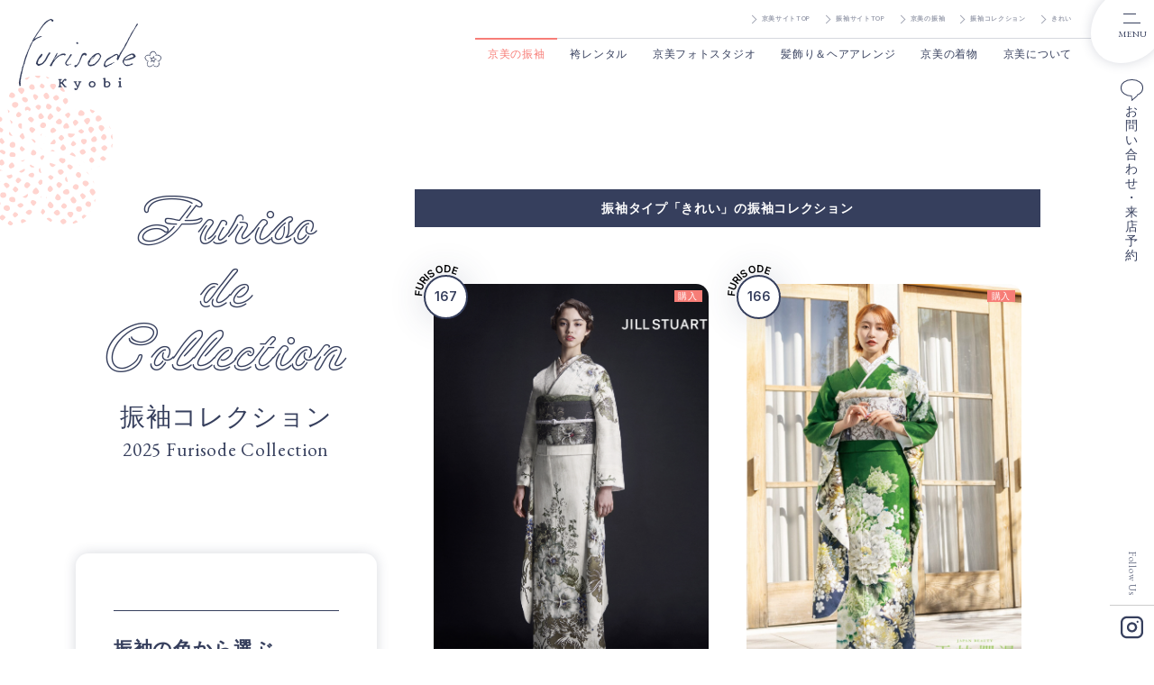

--- FILE ---
content_type: text/html; charset=UTF-8
request_url: https://kimono-kyobi.com/furisode/collection/type_cat/beautiful/
body_size: 41199
content:
<!DOCTYPE html>
<html lang="ja" class="no-js">
<head>
	<meta charset="UTF-8">
	<meta name="viewport" content="width=device-width, initial-scale=1">
	<meta name="format-detection" content="telephone=no"/>
	<meta name="Author" content="京美の振袖">
	<meta name="robots" content="INDEX,FOLLOW">

	<meta name='robots' content='index, follow, max-image-preview:large, max-snippet:-1, max-video-preview:-1' />

	<!-- This site is optimized with the Yoast SEO plugin v26.8 - https://yoast.com/product/yoast-seo-wordpress/ -->
	<title>振袖コレクション | 京美の振袖</title>
	<link rel="canonical" href="https://kimono-kyobi.com/furisode/collection/type_cat/beautiful/" />
	<link rel="next" href="https://kimono-kyobi.com/furisode/collection/type_cat/beautiful/page/2/" />
	<meta property="og:locale" content="ja_JP" />
	<meta property="og:type" content="website" />
	<meta property="og:url" content="https://kimono-kyobi.com/furisode/collection/type_cat/beautiful/" />
	<meta property="og:site_name" content="京美の振袖" />
	<meta name="twitter:card" content="summary_large_image" />
	<script type="application/ld+json" class="yoast-schema-graph">{"@context":"https://schema.org","@graph":[{"@type":"CollectionPage","@id":"https://kimono-kyobi.com/furisode/collection/type_cat/beautiful/","url":"https://kimono-kyobi.com/furisode/collection/type_cat/beautiful/","name":"","isPartOf":{"@id":"https://kimono-kyobi.com/furisode/#website"},"primaryImageOfPage":{"@id":"https://kimono-kyobi.com/furisode/collection/type_cat/beautiful/#primaryimage"},"image":{"@id":"https://kimono-kyobi.com/furisode/collection/type_cat/beautiful/#primaryimage"},"thumbnailUrl":"https://kimono-kyobi.com/furisode/wp-content/uploads/2025/08/JI141_1899-03417-1-1.jpg","breadcrumb":{"@id":"https://kimono-kyobi.com/furisode/collection/type_cat/beautiful/#breadcrumb"},"inLanguage":"ja"},{"@type":"ImageObject","inLanguage":"ja","@id":"https://kimono-kyobi.com/furisode/collection/type_cat/beautiful/#primaryimage","url":"https://kimono-kyobi.com/furisode/wp-content/uploads/2025/08/JI141_1899-03417-1-1.jpg","contentUrl":"https://kimono-kyobi.com/furisode/wp-content/uploads/2025/08/JI141_1899-03417-1-1.jpg","width":1357,"height":1920},{"@type":"BreadcrumbList","@id":"https://kimono-kyobi.com/furisode/collection/type_cat/beautiful/#breadcrumb","itemListElement":[{"@type":"ListItem","position":1,"name":"ホーム","item":"https://kimono-kyobi.com/furisode/"},{"@type":"ListItem","position":2,"name":"きれい"}]},{"@type":"WebSite","@id":"https://kimono-kyobi.com/furisode/#website","url":"https://kimono-kyobi.com/furisode/","name":"京美の振袖","description":"滋賀県 彦根市 長浜市 成人式振袖 卒業式袴 レンタル・購入 前撮り撮影 きものの京美","publisher":{"@id":"https://kimono-kyobi.com/furisode/#organization"},"potentialAction":[{"@type":"SearchAction","target":{"@type":"EntryPoint","urlTemplate":"https://kimono-kyobi.com/furisode/?s={search_term_string}"},"query-input":{"@type":"PropertyValueSpecification","valueRequired":true,"valueName":"search_term_string"}}],"inLanguage":"ja"},{"@type":"Organization","@id":"https://kimono-kyobi.com/furisode/#organization","name":"株式会社京美","url":"https://kimono-kyobi.com/furisode/","logo":{"@type":"ImageObject","inLanguage":"ja","@id":"https://kimono-kyobi.com/furisode/#/schema/logo/image/","url":"https://kimono-kyobi.com/furisode/wp-content/uploads/2021/10/pcLogo.svg","contentUrl":"https://kimono-kyobi.com/furisode/wp-content/uploads/2021/10/pcLogo.svg","width":514,"height":100,"caption":"株式会社京美"},"image":{"@id":"https://kimono-kyobi.com/furisode/#/schema/logo/image/"},"sameAs":["https://www.instagram.com/kimono_kyobi/"]}]}</script>
	<!-- / Yoast SEO plugin. -->


<script type='application/javascript'  id='pys-version-script'>console.log('PixelYourSite Free version 11.1.5.2');</script>
		<!-- This site uses the Google Analytics by MonsterInsights plugin v9.11.1 - Using Analytics tracking - https://www.monsterinsights.com/ -->
							<script src="//www.googletagmanager.com/gtag/js?id=G-WPL15F7V2M"  data-cfasync="false" data-wpfc-render="false" type="text/javascript" async></script>
			<script data-cfasync="false" data-wpfc-render="false" type="text/javascript">
				var mi_version = '9.11.1';
				var mi_track_user = true;
				var mi_no_track_reason = '';
								var MonsterInsightsDefaultLocations = {"page_location":"https:\/\/kimono-kyobi.com\/furisode\/collection\/type_cat\/beautiful\/"};
								if ( typeof MonsterInsightsPrivacyGuardFilter === 'function' ) {
					var MonsterInsightsLocations = (typeof MonsterInsightsExcludeQuery === 'object') ? MonsterInsightsPrivacyGuardFilter( MonsterInsightsExcludeQuery ) : MonsterInsightsPrivacyGuardFilter( MonsterInsightsDefaultLocations );
				} else {
					var MonsterInsightsLocations = (typeof MonsterInsightsExcludeQuery === 'object') ? MonsterInsightsExcludeQuery : MonsterInsightsDefaultLocations;
				}

								var disableStrs = [
										'ga-disable-G-WPL15F7V2M',
									];

				/* Function to detect opted out users */
				function __gtagTrackerIsOptedOut() {
					for (var index = 0; index < disableStrs.length; index++) {
						if (document.cookie.indexOf(disableStrs[index] + '=true') > -1) {
							return true;
						}
					}

					return false;
				}

				/* Disable tracking if the opt-out cookie exists. */
				if (__gtagTrackerIsOptedOut()) {
					for (var index = 0; index < disableStrs.length; index++) {
						window[disableStrs[index]] = true;
					}
				}

				/* Opt-out function */
				function __gtagTrackerOptout() {
					for (var index = 0; index < disableStrs.length; index++) {
						document.cookie = disableStrs[index] + '=true; expires=Thu, 31 Dec 2099 23:59:59 UTC; path=/';
						window[disableStrs[index]] = true;
					}
				}

				if ('undefined' === typeof gaOptout) {
					function gaOptout() {
						__gtagTrackerOptout();
					}
				}
								window.dataLayer = window.dataLayer || [];

				window.MonsterInsightsDualTracker = {
					helpers: {},
					trackers: {},
				};
				if (mi_track_user) {
					function __gtagDataLayer() {
						dataLayer.push(arguments);
					}

					function __gtagTracker(type, name, parameters) {
						if (!parameters) {
							parameters = {};
						}

						if (parameters.send_to) {
							__gtagDataLayer.apply(null, arguments);
							return;
						}

						if (type === 'event') {
														parameters.send_to = monsterinsights_frontend.v4_id;
							var hookName = name;
							if (typeof parameters['event_category'] !== 'undefined') {
								hookName = parameters['event_category'] + ':' + name;
							}

							if (typeof MonsterInsightsDualTracker.trackers[hookName] !== 'undefined') {
								MonsterInsightsDualTracker.trackers[hookName](parameters);
							} else {
								__gtagDataLayer('event', name, parameters);
							}
							
						} else {
							__gtagDataLayer.apply(null, arguments);
						}
					}

					__gtagTracker('js', new Date());
					__gtagTracker('set', {
						'developer_id.dZGIzZG': true,
											});
					if ( MonsterInsightsLocations.page_location ) {
						__gtagTracker('set', MonsterInsightsLocations);
					}
										__gtagTracker('config', 'G-WPL15F7V2M', {"forceSSL":"true","link_attribution":"true"} );
										window.gtag = __gtagTracker;										(function () {
						/* https://developers.google.com/analytics/devguides/collection/analyticsjs/ */
						/* ga and __gaTracker compatibility shim. */
						var noopfn = function () {
							return null;
						};
						var newtracker = function () {
							return new Tracker();
						};
						var Tracker = function () {
							return null;
						};
						var p = Tracker.prototype;
						p.get = noopfn;
						p.set = noopfn;
						p.send = function () {
							var args = Array.prototype.slice.call(arguments);
							args.unshift('send');
							__gaTracker.apply(null, args);
						};
						var __gaTracker = function () {
							var len = arguments.length;
							if (len === 0) {
								return;
							}
							var f = arguments[len - 1];
							if (typeof f !== 'object' || f === null || typeof f.hitCallback !== 'function') {
								if ('send' === arguments[0]) {
									var hitConverted, hitObject = false, action;
									if ('event' === arguments[1]) {
										if ('undefined' !== typeof arguments[3]) {
											hitObject = {
												'eventAction': arguments[3],
												'eventCategory': arguments[2],
												'eventLabel': arguments[4],
												'value': arguments[5] ? arguments[5] : 1,
											}
										}
									}
									if ('pageview' === arguments[1]) {
										if ('undefined' !== typeof arguments[2]) {
											hitObject = {
												'eventAction': 'page_view',
												'page_path': arguments[2],
											}
										}
									}
									if (typeof arguments[2] === 'object') {
										hitObject = arguments[2];
									}
									if (typeof arguments[5] === 'object') {
										Object.assign(hitObject, arguments[5]);
									}
									if ('undefined' !== typeof arguments[1].hitType) {
										hitObject = arguments[1];
										if ('pageview' === hitObject.hitType) {
											hitObject.eventAction = 'page_view';
										}
									}
									if (hitObject) {
										action = 'timing' === arguments[1].hitType ? 'timing_complete' : hitObject.eventAction;
										hitConverted = mapArgs(hitObject);
										__gtagTracker('event', action, hitConverted);
									}
								}
								return;
							}

							function mapArgs(args) {
								var arg, hit = {};
								var gaMap = {
									'eventCategory': 'event_category',
									'eventAction': 'event_action',
									'eventLabel': 'event_label',
									'eventValue': 'event_value',
									'nonInteraction': 'non_interaction',
									'timingCategory': 'event_category',
									'timingVar': 'name',
									'timingValue': 'value',
									'timingLabel': 'event_label',
									'page': 'page_path',
									'location': 'page_location',
									'title': 'page_title',
									'referrer' : 'page_referrer',
								};
								for (arg in args) {
																		if (!(!args.hasOwnProperty(arg) || !gaMap.hasOwnProperty(arg))) {
										hit[gaMap[arg]] = args[arg];
									} else {
										hit[arg] = args[arg];
									}
								}
								return hit;
							}

							try {
								f.hitCallback();
							} catch (ex) {
							}
						};
						__gaTracker.create = newtracker;
						__gaTracker.getByName = newtracker;
						__gaTracker.getAll = function () {
							return [];
						};
						__gaTracker.remove = noopfn;
						__gaTracker.loaded = true;
						window['__gaTracker'] = __gaTracker;
					})();
									} else {
										console.log("");
					(function () {
						function __gtagTracker() {
							return null;
						}

						window['__gtagTracker'] = __gtagTracker;
						window['gtag'] = __gtagTracker;
					})();
									}
			</script>
							<!-- / Google Analytics by MonsterInsights -->
		<style id='wp-img-auto-sizes-contain-inline-css' type='text/css'>
img:is([sizes=auto i],[sizes^="auto," i]){contain-intrinsic-size:3000px 1500px}
/*# sourceURL=wp-img-auto-sizes-contain-inline-css */
</style>
<style id='classic-theme-styles-inline-css' type='text/css'>
/*! This file is auto-generated */
.wp-block-button__link{color:#fff;background-color:#32373c;border-radius:9999px;box-shadow:none;text-decoration:none;padding:calc(.667em + 2px) calc(1.333em + 2px);font-size:1.125em}.wp-block-file__button{background:#32373c;color:#fff;text-decoration:none}
/*# sourceURL=/wp-includes/css/classic-themes.min.css */
</style>
<style id='safe-svg-svg-icon-style-inline-css' type='text/css'>
.safe-svg-cover{text-align:center}.safe-svg-cover .safe-svg-inside{display:inline-block;max-width:100%}.safe-svg-cover svg{fill:currentColor;height:100%;max-height:100%;max-width:100%;width:100%}

/*# sourceURL=https://kimono-kyobi.com/furisode/wp-content/plugins/safe-svg/dist/safe-svg-block-frontend.css */
</style>
<style id='global-styles-inline-css' type='text/css'>
:root{--wp--preset--aspect-ratio--square: 1;--wp--preset--aspect-ratio--4-3: 4/3;--wp--preset--aspect-ratio--3-4: 3/4;--wp--preset--aspect-ratio--3-2: 3/2;--wp--preset--aspect-ratio--2-3: 2/3;--wp--preset--aspect-ratio--16-9: 16/9;--wp--preset--aspect-ratio--9-16: 9/16;--wp--preset--color--black: #000000;--wp--preset--color--cyan-bluish-gray: #abb8c3;--wp--preset--color--white: #ffffff;--wp--preset--color--pale-pink: #f78da7;--wp--preset--color--vivid-red: #cf2e2e;--wp--preset--color--luminous-vivid-orange: #ff6900;--wp--preset--color--luminous-vivid-amber: #fcb900;--wp--preset--color--light-green-cyan: #7bdcb5;--wp--preset--color--vivid-green-cyan: #00d084;--wp--preset--color--pale-cyan-blue: #8ed1fc;--wp--preset--color--vivid-cyan-blue: #0693e3;--wp--preset--color--vivid-purple: #9b51e0;--wp--preset--gradient--vivid-cyan-blue-to-vivid-purple: linear-gradient(135deg,rgb(6,147,227) 0%,rgb(155,81,224) 100%);--wp--preset--gradient--light-green-cyan-to-vivid-green-cyan: linear-gradient(135deg,rgb(122,220,180) 0%,rgb(0,208,130) 100%);--wp--preset--gradient--luminous-vivid-amber-to-luminous-vivid-orange: linear-gradient(135deg,rgb(252,185,0) 0%,rgb(255,105,0) 100%);--wp--preset--gradient--luminous-vivid-orange-to-vivid-red: linear-gradient(135deg,rgb(255,105,0) 0%,rgb(207,46,46) 100%);--wp--preset--gradient--very-light-gray-to-cyan-bluish-gray: linear-gradient(135deg,rgb(238,238,238) 0%,rgb(169,184,195) 100%);--wp--preset--gradient--cool-to-warm-spectrum: linear-gradient(135deg,rgb(74,234,220) 0%,rgb(151,120,209) 20%,rgb(207,42,186) 40%,rgb(238,44,130) 60%,rgb(251,105,98) 80%,rgb(254,248,76) 100%);--wp--preset--gradient--blush-light-purple: linear-gradient(135deg,rgb(255,206,236) 0%,rgb(152,150,240) 100%);--wp--preset--gradient--blush-bordeaux: linear-gradient(135deg,rgb(254,205,165) 0%,rgb(254,45,45) 50%,rgb(107,0,62) 100%);--wp--preset--gradient--luminous-dusk: linear-gradient(135deg,rgb(255,203,112) 0%,rgb(199,81,192) 50%,rgb(65,88,208) 100%);--wp--preset--gradient--pale-ocean: linear-gradient(135deg,rgb(255,245,203) 0%,rgb(182,227,212) 50%,rgb(51,167,181) 100%);--wp--preset--gradient--electric-grass: linear-gradient(135deg,rgb(202,248,128) 0%,rgb(113,206,126) 100%);--wp--preset--gradient--midnight: linear-gradient(135deg,rgb(2,3,129) 0%,rgb(40,116,252) 100%);--wp--preset--font-size--small: 13px;--wp--preset--font-size--medium: 20px;--wp--preset--font-size--large: 36px;--wp--preset--font-size--x-large: 42px;--wp--preset--spacing--20: 0.44rem;--wp--preset--spacing--30: 0.67rem;--wp--preset--spacing--40: 1rem;--wp--preset--spacing--50: 1.5rem;--wp--preset--spacing--60: 2.25rem;--wp--preset--spacing--70: 3.38rem;--wp--preset--spacing--80: 5.06rem;--wp--preset--shadow--natural: 6px 6px 9px rgba(0, 0, 0, 0.2);--wp--preset--shadow--deep: 12px 12px 50px rgba(0, 0, 0, 0.4);--wp--preset--shadow--sharp: 6px 6px 0px rgba(0, 0, 0, 0.2);--wp--preset--shadow--outlined: 6px 6px 0px -3px rgb(255, 255, 255), 6px 6px rgb(0, 0, 0);--wp--preset--shadow--crisp: 6px 6px 0px rgb(0, 0, 0);}:where(.is-layout-flex){gap: 0.5em;}:where(.is-layout-grid){gap: 0.5em;}body .is-layout-flex{display: flex;}.is-layout-flex{flex-wrap: wrap;align-items: center;}.is-layout-flex > :is(*, div){margin: 0;}body .is-layout-grid{display: grid;}.is-layout-grid > :is(*, div){margin: 0;}:where(.wp-block-columns.is-layout-flex){gap: 2em;}:where(.wp-block-columns.is-layout-grid){gap: 2em;}:where(.wp-block-post-template.is-layout-flex){gap: 1.25em;}:where(.wp-block-post-template.is-layout-grid){gap: 1.25em;}.has-black-color{color: var(--wp--preset--color--black) !important;}.has-cyan-bluish-gray-color{color: var(--wp--preset--color--cyan-bluish-gray) !important;}.has-white-color{color: var(--wp--preset--color--white) !important;}.has-pale-pink-color{color: var(--wp--preset--color--pale-pink) !important;}.has-vivid-red-color{color: var(--wp--preset--color--vivid-red) !important;}.has-luminous-vivid-orange-color{color: var(--wp--preset--color--luminous-vivid-orange) !important;}.has-luminous-vivid-amber-color{color: var(--wp--preset--color--luminous-vivid-amber) !important;}.has-light-green-cyan-color{color: var(--wp--preset--color--light-green-cyan) !important;}.has-vivid-green-cyan-color{color: var(--wp--preset--color--vivid-green-cyan) !important;}.has-pale-cyan-blue-color{color: var(--wp--preset--color--pale-cyan-blue) !important;}.has-vivid-cyan-blue-color{color: var(--wp--preset--color--vivid-cyan-blue) !important;}.has-vivid-purple-color{color: var(--wp--preset--color--vivid-purple) !important;}.has-black-background-color{background-color: var(--wp--preset--color--black) !important;}.has-cyan-bluish-gray-background-color{background-color: var(--wp--preset--color--cyan-bluish-gray) !important;}.has-white-background-color{background-color: var(--wp--preset--color--white) !important;}.has-pale-pink-background-color{background-color: var(--wp--preset--color--pale-pink) !important;}.has-vivid-red-background-color{background-color: var(--wp--preset--color--vivid-red) !important;}.has-luminous-vivid-orange-background-color{background-color: var(--wp--preset--color--luminous-vivid-orange) !important;}.has-luminous-vivid-amber-background-color{background-color: var(--wp--preset--color--luminous-vivid-amber) !important;}.has-light-green-cyan-background-color{background-color: var(--wp--preset--color--light-green-cyan) !important;}.has-vivid-green-cyan-background-color{background-color: var(--wp--preset--color--vivid-green-cyan) !important;}.has-pale-cyan-blue-background-color{background-color: var(--wp--preset--color--pale-cyan-blue) !important;}.has-vivid-cyan-blue-background-color{background-color: var(--wp--preset--color--vivid-cyan-blue) !important;}.has-vivid-purple-background-color{background-color: var(--wp--preset--color--vivid-purple) !important;}.has-black-border-color{border-color: var(--wp--preset--color--black) !important;}.has-cyan-bluish-gray-border-color{border-color: var(--wp--preset--color--cyan-bluish-gray) !important;}.has-white-border-color{border-color: var(--wp--preset--color--white) !important;}.has-pale-pink-border-color{border-color: var(--wp--preset--color--pale-pink) !important;}.has-vivid-red-border-color{border-color: var(--wp--preset--color--vivid-red) !important;}.has-luminous-vivid-orange-border-color{border-color: var(--wp--preset--color--luminous-vivid-orange) !important;}.has-luminous-vivid-amber-border-color{border-color: var(--wp--preset--color--luminous-vivid-amber) !important;}.has-light-green-cyan-border-color{border-color: var(--wp--preset--color--light-green-cyan) !important;}.has-vivid-green-cyan-border-color{border-color: var(--wp--preset--color--vivid-green-cyan) !important;}.has-pale-cyan-blue-border-color{border-color: var(--wp--preset--color--pale-cyan-blue) !important;}.has-vivid-cyan-blue-border-color{border-color: var(--wp--preset--color--vivid-cyan-blue) !important;}.has-vivid-purple-border-color{border-color: var(--wp--preset--color--vivid-purple) !important;}.has-vivid-cyan-blue-to-vivid-purple-gradient-background{background: var(--wp--preset--gradient--vivid-cyan-blue-to-vivid-purple) !important;}.has-light-green-cyan-to-vivid-green-cyan-gradient-background{background: var(--wp--preset--gradient--light-green-cyan-to-vivid-green-cyan) !important;}.has-luminous-vivid-amber-to-luminous-vivid-orange-gradient-background{background: var(--wp--preset--gradient--luminous-vivid-amber-to-luminous-vivid-orange) !important;}.has-luminous-vivid-orange-to-vivid-red-gradient-background{background: var(--wp--preset--gradient--luminous-vivid-orange-to-vivid-red) !important;}.has-very-light-gray-to-cyan-bluish-gray-gradient-background{background: var(--wp--preset--gradient--very-light-gray-to-cyan-bluish-gray) !important;}.has-cool-to-warm-spectrum-gradient-background{background: var(--wp--preset--gradient--cool-to-warm-spectrum) !important;}.has-blush-light-purple-gradient-background{background: var(--wp--preset--gradient--blush-light-purple) !important;}.has-blush-bordeaux-gradient-background{background: var(--wp--preset--gradient--blush-bordeaux) !important;}.has-luminous-dusk-gradient-background{background: var(--wp--preset--gradient--luminous-dusk) !important;}.has-pale-ocean-gradient-background{background: var(--wp--preset--gradient--pale-ocean) !important;}.has-electric-grass-gradient-background{background: var(--wp--preset--gradient--electric-grass) !important;}.has-midnight-gradient-background{background: var(--wp--preset--gradient--midnight) !important;}.has-small-font-size{font-size: var(--wp--preset--font-size--small) !important;}.has-medium-font-size{font-size: var(--wp--preset--font-size--medium) !important;}.has-large-font-size{font-size: var(--wp--preset--font-size--large) !important;}.has-x-large-font-size{font-size: var(--wp--preset--font-size--x-large) !important;}
:where(.wp-block-post-template.is-layout-flex){gap: 1.25em;}:where(.wp-block-post-template.is-layout-grid){gap: 1.25em;}
:where(.wp-block-term-template.is-layout-flex){gap: 1.25em;}:where(.wp-block-term-template.is-layout-grid){gap: 1.25em;}
:where(.wp-block-columns.is-layout-flex){gap: 2em;}:where(.wp-block-columns.is-layout-grid){gap: 2em;}
:root :where(.wp-block-pullquote){font-size: 1.5em;line-height: 1.6;}
/*# sourceURL=global-styles-inline-css */
</style>
<link rel='stylesheet' id='elementor-icons-css' href='https://kimono-kyobi.com/furisode/wp-content/plugins/elementor/assets/lib/eicons/css/elementor-icons.min.css?ver=5.45.0' type='text/css' media='all' />
<link rel='stylesheet' id='elementor-frontend-css' href='https://kimono-kyobi.com/furisode/wp-content/plugins/elementor/assets/css/frontend.min.css?ver=3.34.0' type='text/css' media='all' />
<style id='elementor-frontend-inline-css' type='text/css'>
@-webkit-keyframes ha_fadeIn{0%{opacity:0}to{opacity:1}}@keyframes ha_fadeIn{0%{opacity:0}to{opacity:1}}@-webkit-keyframes ha_zoomIn{0%{opacity:0;-webkit-transform:scale3d(.3,.3,.3);transform:scale3d(.3,.3,.3)}50%{opacity:1}}@keyframes ha_zoomIn{0%{opacity:0;-webkit-transform:scale3d(.3,.3,.3);transform:scale3d(.3,.3,.3)}50%{opacity:1}}@-webkit-keyframes ha_rollIn{0%{opacity:0;-webkit-transform:translate3d(-100%,0,0) rotate3d(0,0,1,-120deg);transform:translate3d(-100%,0,0) rotate3d(0,0,1,-120deg)}to{opacity:1}}@keyframes ha_rollIn{0%{opacity:0;-webkit-transform:translate3d(-100%,0,0) rotate3d(0,0,1,-120deg);transform:translate3d(-100%,0,0) rotate3d(0,0,1,-120deg)}to{opacity:1}}@-webkit-keyframes ha_bounce{0%,20%,53%,to{-webkit-animation-timing-function:cubic-bezier(.215,.61,.355,1);animation-timing-function:cubic-bezier(.215,.61,.355,1)}40%,43%{-webkit-transform:translate3d(0,-30px,0) scaleY(1.1);transform:translate3d(0,-30px,0) scaleY(1.1);-webkit-animation-timing-function:cubic-bezier(.755,.05,.855,.06);animation-timing-function:cubic-bezier(.755,.05,.855,.06)}70%{-webkit-transform:translate3d(0,-15px,0) scaleY(1.05);transform:translate3d(0,-15px,0) scaleY(1.05);-webkit-animation-timing-function:cubic-bezier(.755,.05,.855,.06);animation-timing-function:cubic-bezier(.755,.05,.855,.06)}80%{-webkit-transition-timing-function:cubic-bezier(.215,.61,.355,1);transition-timing-function:cubic-bezier(.215,.61,.355,1);-webkit-transform:translate3d(0,0,0) scaleY(.95);transform:translate3d(0,0,0) scaleY(.95)}90%{-webkit-transform:translate3d(0,-4px,0) scaleY(1.02);transform:translate3d(0,-4px,0) scaleY(1.02)}}@keyframes ha_bounce{0%,20%,53%,to{-webkit-animation-timing-function:cubic-bezier(.215,.61,.355,1);animation-timing-function:cubic-bezier(.215,.61,.355,1)}40%,43%{-webkit-transform:translate3d(0,-30px,0) scaleY(1.1);transform:translate3d(0,-30px,0) scaleY(1.1);-webkit-animation-timing-function:cubic-bezier(.755,.05,.855,.06);animation-timing-function:cubic-bezier(.755,.05,.855,.06)}70%{-webkit-transform:translate3d(0,-15px,0) scaleY(1.05);transform:translate3d(0,-15px,0) scaleY(1.05);-webkit-animation-timing-function:cubic-bezier(.755,.05,.855,.06);animation-timing-function:cubic-bezier(.755,.05,.855,.06)}80%{-webkit-transition-timing-function:cubic-bezier(.215,.61,.355,1);transition-timing-function:cubic-bezier(.215,.61,.355,1);-webkit-transform:translate3d(0,0,0) scaleY(.95);transform:translate3d(0,0,0) scaleY(.95)}90%{-webkit-transform:translate3d(0,-4px,0) scaleY(1.02);transform:translate3d(0,-4px,0) scaleY(1.02)}}@-webkit-keyframes ha_bounceIn{0%,20%,40%,60%,80%,to{-webkit-animation-timing-function:cubic-bezier(.215,.61,.355,1);animation-timing-function:cubic-bezier(.215,.61,.355,1)}0%{opacity:0;-webkit-transform:scale3d(.3,.3,.3);transform:scale3d(.3,.3,.3)}20%{-webkit-transform:scale3d(1.1,1.1,1.1);transform:scale3d(1.1,1.1,1.1)}40%{-webkit-transform:scale3d(.9,.9,.9);transform:scale3d(.9,.9,.9)}60%{opacity:1;-webkit-transform:scale3d(1.03,1.03,1.03);transform:scale3d(1.03,1.03,1.03)}80%{-webkit-transform:scale3d(.97,.97,.97);transform:scale3d(.97,.97,.97)}to{opacity:1}}@keyframes ha_bounceIn{0%,20%,40%,60%,80%,to{-webkit-animation-timing-function:cubic-bezier(.215,.61,.355,1);animation-timing-function:cubic-bezier(.215,.61,.355,1)}0%{opacity:0;-webkit-transform:scale3d(.3,.3,.3);transform:scale3d(.3,.3,.3)}20%{-webkit-transform:scale3d(1.1,1.1,1.1);transform:scale3d(1.1,1.1,1.1)}40%{-webkit-transform:scale3d(.9,.9,.9);transform:scale3d(.9,.9,.9)}60%{opacity:1;-webkit-transform:scale3d(1.03,1.03,1.03);transform:scale3d(1.03,1.03,1.03)}80%{-webkit-transform:scale3d(.97,.97,.97);transform:scale3d(.97,.97,.97)}to{opacity:1}}@-webkit-keyframes ha_flipInX{0%{opacity:0;-webkit-transform:perspective(400px) rotate3d(1,0,0,90deg);transform:perspective(400px) rotate3d(1,0,0,90deg);-webkit-animation-timing-function:ease-in;animation-timing-function:ease-in}40%{-webkit-transform:perspective(400px) rotate3d(1,0,0,-20deg);transform:perspective(400px) rotate3d(1,0,0,-20deg);-webkit-animation-timing-function:ease-in;animation-timing-function:ease-in}60%{opacity:1;-webkit-transform:perspective(400px) rotate3d(1,0,0,10deg);transform:perspective(400px) rotate3d(1,0,0,10deg)}80%{-webkit-transform:perspective(400px) rotate3d(1,0,0,-5deg);transform:perspective(400px) rotate3d(1,0,0,-5deg)}}@keyframes ha_flipInX{0%{opacity:0;-webkit-transform:perspective(400px) rotate3d(1,0,0,90deg);transform:perspective(400px) rotate3d(1,0,0,90deg);-webkit-animation-timing-function:ease-in;animation-timing-function:ease-in}40%{-webkit-transform:perspective(400px) rotate3d(1,0,0,-20deg);transform:perspective(400px) rotate3d(1,0,0,-20deg);-webkit-animation-timing-function:ease-in;animation-timing-function:ease-in}60%{opacity:1;-webkit-transform:perspective(400px) rotate3d(1,0,0,10deg);transform:perspective(400px) rotate3d(1,0,0,10deg)}80%{-webkit-transform:perspective(400px) rotate3d(1,0,0,-5deg);transform:perspective(400px) rotate3d(1,0,0,-5deg)}}@-webkit-keyframes ha_flipInY{0%{opacity:0;-webkit-transform:perspective(400px) rotate3d(0,1,0,90deg);transform:perspective(400px) rotate3d(0,1,0,90deg);-webkit-animation-timing-function:ease-in;animation-timing-function:ease-in}40%{-webkit-transform:perspective(400px) rotate3d(0,1,0,-20deg);transform:perspective(400px) rotate3d(0,1,0,-20deg);-webkit-animation-timing-function:ease-in;animation-timing-function:ease-in}60%{opacity:1;-webkit-transform:perspective(400px) rotate3d(0,1,0,10deg);transform:perspective(400px) rotate3d(0,1,0,10deg)}80%{-webkit-transform:perspective(400px) rotate3d(0,1,0,-5deg);transform:perspective(400px) rotate3d(0,1,0,-5deg)}}@keyframes ha_flipInY{0%{opacity:0;-webkit-transform:perspective(400px) rotate3d(0,1,0,90deg);transform:perspective(400px) rotate3d(0,1,0,90deg);-webkit-animation-timing-function:ease-in;animation-timing-function:ease-in}40%{-webkit-transform:perspective(400px) rotate3d(0,1,0,-20deg);transform:perspective(400px) rotate3d(0,1,0,-20deg);-webkit-animation-timing-function:ease-in;animation-timing-function:ease-in}60%{opacity:1;-webkit-transform:perspective(400px) rotate3d(0,1,0,10deg);transform:perspective(400px) rotate3d(0,1,0,10deg)}80%{-webkit-transform:perspective(400px) rotate3d(0,1,0,-5deg);transform:perspective(400px) rotate3d(0,1,0,-5deg)}}@-webkit-keyframes ha_swing{20%{-webkit-transform:rotate3d(0,0,1,15deg);transform:rotate3d(0,0,1,15deg)}40%{-webkit-transform:rotate3d(0,0,1,-10deg);transform:rotate3d(0,0,1,-10deg)}60%{-webkit-transform:rotate3d(0,0,1,5deg);transform:rotate3d(0,0,1,5deg)}80%{-webkit-transform:rotate3d(0,0,1,-5deg);transform:rotate3d(0,0,1,-5deg)}}@keyframes ha_swing{20%{-webkit-transform:rotate3d(0,0,1,15deg);transform:rotate3d(0,0,1,15deg)}40%{-webkit-transform:rotate3d(0,0,1,-10deg);transform:rotate3d(0,0,1,-10deg)}60%{-webkit-transform:rotate3d(0,0,1,5deg);transform:rotate3d(0,0,1,5deg)}80%{-webkit-transform:rotate3d(0,0,1,-5deg);transform:rotate3d(0,0,1,-5deg)}}@-webkit-keyframes ha_slideInDown{0%{visibility:visible;-webkit-transform:translate3d(0,-100%,0);transform:translate3d(0,-100%,0)}}@keyframes ha_slideInDown{0%{visibility:visible;-webkit-transform:translate3d(0,-100%,0);transform:translate3d(0,-100%,0)}}@-webkit-keyframes ha_slideInUp{0%{visibility:visible;-webkit-transform:translate3d(0,100%,0);transform:translate3d(0,100%,0)}}@keyframes ha_slideInUp{0%{visibility:visible;-webkit-transform:translate3d(0,100%,0);transform:translate3d(0,100%,0)}}@-webkit-keyframes ha_slideInLeft{0%{visibility:visible;-webkit-transform:translate3d(-100%,0,0);transform:translate3d(-100%,0,0)}}@keyframes ha_slideInLeft{0%{visibility:visible;-webkit-transform:translate3d(-100%,0,0);transform:translate3d(-100%,0,0)}}@-webkit-keyframes ha_slideInRight{0%{visibility:visible;-webkit-transform:translate3d(100%,0,0);transform:translate3d(100%,0,0)}}@keyframes ha_slideInRight{0%{visibility:visible;-webkit-transform:translate3d(100%,0,0);transform:translate3d(100%,0,0)}}.ha_fadeIn{-webkit-animation-name:ha_fadeIn;animation-name:ha_fadeIn}.ha_zoomIn{-webkit-animation-name:ha_zoomIn;animation-name:ha_zoomIn}.ha_rollIn{-webkit-animation-name:ha_rollIn;animation-name:ha_rollIn}.ha_bounce{-webkit-transform-origin:center bottom;-ms-transform-origin:center bottom;transform-origin:center bottom;-webkit-animation-name:ha_bounce;animation-name:ha_bounce}.ha_bounceIn{-webkit-animation-name:ha_bounceIn;animation-name:ha_bounceIn;-webkit-animation-duration:.75s;-webkit-animation-duration:calc(var(--animate-duration)*.75);animation-duration:.75s;animation-duration:calc(var(--animate-duration)*.75)}.ha_flipInX,.ha_flipInY{-webkit-animation-name:ha_flipInX;animation-name:ha_flipInX;-webkit-backface-visibility:visible!important;backface-visibility:visible!important}.ha_flipInY{-webkit-animation-name:ha_flipInY;animation-name:ha_flipInY}.ha_swing{-webkit-transform-origin:top center;-ms-transform-origin:top center;transform-origin:top center;-webkit-animation-name:ha_swing;animation-name:ha_swing}.ha_slideInDown{-webkit-animation-name:ha_slideInDown;animation-name:ha_slideInDown}.ha_slideInUp{-webkit-animation-name:ha_slideInUp;animation-name:ha_slideInUp}.ha_slideInLeft{-webkit-animation-name:ha_slideInLeft;animation-name:ha_slideInLeft}.ha_slideInRight{-webkit-animation-name:ha_slideInRight;animation-name:ha_slideInRight}.ha-css-transform-yes{-webkit-transition-duration:var(--ha-tfx-transition-duration, .2s);transition-duration:var(--ha-tfx-transition-duration, .2s);-webkit-transition-property:-webkit-transform;transition-property:transform;transition-property:transform,-webkit-transform;-webkit-transform:translate(var(--ha-tfx-translate-x, 0),var(--ha-tfx-translate-y, 0)) scale(var(--ha-tfx-scale-x, 1),var(--ha-tfx-scale-y, 1)) skew(var(--ha-tfx-skew-x, 0),var(--ha-tfx-skew-y, 0)) rotateX(var(--ha-tfx-rotate-x, 0)) rotateY(var(--ha-tfx-rotate-y, 0)) rotateZ(var(--ha-tfx-rotate-z, 0));transform:translate(var(--ha-tfx-translate-x, 0),var(--ha-tfx-translate-y, 0)) scale(var(--ha-tfx-scale-x, 1),var(--ha-tfx-scale-y, 1)) skew(var(--ha-tfx-skew-x, 0),var(--ha-tfx-skew-y, 0)) rotateX(var(--ha-tfx-rotate-x, 0)) rotateY(var(--ha-tfx-rotate-y, 0)) rotateZ(var(--ha-tfx-rotate-z, 0))}.ha-css-transform-yes:hover{-webkit-transform:translate(var(--ha-tfx-translate-x-hover, var(--ha-tfx-translate-x, 0)),var(--ha-tfx-translate-y-hover, var(--ha-tfx-translate-y, 0))) scale(var(--ha-tfx-scale-x-hover, var(--ha-tfx-scale-x, 1)),var(--ha-tfx-scale-y-hover, var(--ha-tfx-scale-y, 1))) skew(var(--ha-tfx-skew-x-hover, var(--ha-tfx-skew-x, 0)),var(--ha-tfx-skew-y-hover, var(--ha-tfx-skew-y, 0))) rotateX(var(--ha-tfx-rotate-x-hover, var(--ha-tfx-rotate-x, 0))) rotateY(var(--ha-tfx-rotate-y-hover, var(--ha-tfx-rotate-y, 0))) rotateZ(var(--ha-tfx-rotate-z-hover, var(--ha-tfx-rotate-z, 0)));transform:translate(var(--ha-tfx-translate-x-hover, var(--ha-tfx-translate-x, 0)),var(--ha-tfx-translate-y-hover, var(--ha-tfx-translate-y, 0))) scale(var(--ha-tfx-scale-x-hover, var(--ha-tfx-scale-x, 1)),var(--ha-tfx-scale-y-hover, var(--ha-tfx-scale-y, 1))) skew(var(--ha-tfx-skew-x-hover, var(--ha-tfx-skew-x, 0)),var(--ha-tfx-skew-y-hover, var(--ha-tfx-skew-y, 0))) rotateX(var(--ha-tfx-rotate-x-hover, var(--ha-tfx-rotate-x, 0))) rotateY(var(--ha-tfx-rotate-y-hover, var(--ha-tfx-rotate-y, 0))) rotateZ(var(--ha-tfx-rotate-z-hover, var(--ha-tfx-rotate-z, 0)))}.happy-addon>.elementor-widget-container{word-wrap:break-word;overflow-wrap:break-word}.happy-addon>.elementor-widget-container,.happy-addon>.elementor-widget-container *{-webkit-box-sizing:border-box;box-sizing:border-box}.happy-addon:not(:has(.elementor-widget-container)),.happy-addon:not(:has(.elementor-widget-container)) *{-webkit-box-sizing:border-box;box-sizing:border-box;word-wrap:break-word;overflow-wrap:break-word}.happy-addon p:empty{display:none}.happy-addon .elementor-inline-editing{min-height:auto!important}.happy-addon-pro img{max-width:100%;height:auto;-o-object-fit:cover;object-fit:cover}.ha-screen-reader-text{position:absolute;overflow:hidden;clip:rect(1px,1px,1px,1px);margin:-1px;padding:0;width:1px;height:1px;border:0;word-wrap:normal!important;-webkit-clip-path:inset(50%);clip-path:inset(50%)}.ha-has-bg-overlay>.elementor-widget-container{position:relative;z-index:1}.ha-has-bg-overlay>.elementor-widget-container:before{position:absolute;top:0;left:0;z-index:-1;width:100%;height:100%;content:""}.ha-has-bg-overlay:not(:has(.elementor-widget-container)){position:relative;z-index:1}.ha-has-bg-overlay:not(:has(.elementor-widget-container)):before{position:absolute;top:0;left:0;z-index:-1;width:100%;height:100%;content:""}.ha-popup--is-enabled .ha-js-popup,.ha-popup--is-enabled .ha-js-popup img{cursor:-webkit-zoom-in!important;cursor:zoom-in!important}.mfp-wrap .mfp-arrow,.mfp-wrap .mfp-close{background-color:transparent}.mfp-wrap .mfp-arrow:focus,.mfp-wrap .mfp-close:focus{outline-width:thin}.ha-advanced-tooltip-enable{position:relative;cursor:pointer;--ha-tooltip-arrow-color:black;--ha-tooltip-arrow-distance:0}.ha-advanced-tooltip-enable .ha-advanced-tooltip-content{position:absolute;z-index:999;display:none;padding:5px 0;width:120px;height:auto;border-radius:6px;background-color:#000;color:#fff;text-align:center;opacity:0}.ha-advanced-tooltip-enable .ha-advanced-tooltip-content::after{position:absolute;border-width:5px;border-style:solid;content:""}.ha-advanced-tooltip-enable .ha-advanced-tooltip-content.no-arrow::after{visibility:hidden}.ha-advanced-tooltip-enable .ha-advanced-tooltip-content.show{display:inline-block;opacity:1}.ha-advanced-tooltip-enable.ha-advanced-tooltip-top .ha-advanced-tooltip-content,body[data-elementor-device-mode=tablet] .ha-advanced-tooltip-enable.ha-advanced-tooltip-tablet-top .ha-advanced-tooltip-content{top:unset;right:0;bottom:calc(101% + var(--ha-tooltip-arrow-distance));left:0;margin:0 auto}.ha-advanced-tooltip-enable.ha-advanced-tooltip-top .ha-advanced-tooltip-content::after,body[data-elementor-device-mode=tablet] .ha-advanced-tooltip-enable.ha-advanced-tooltip-tablet-top .ha-advanced-tooltip-content::after{top:100%;right:unset;bottom:unset;left:50%;border-color:var(--ha-tooltip-arrow-color) transparent transparent transparent;-webkit-transform:translateX(-50%);-ms-transform:translateX(-50%);transform:translateX(-50%)}.ha-advanced-tooltip-enable.ha-advanced-tooltip-bottom .ha-advanced-tooltip-content,body[data-elementor-device-mode=tablet] .ha-advanced-tooltip-enable.ha-advanced-tooltip-tablet-bottom .ha-advanced-tooltip-content{top:calc(101% + var(--ha-tooltip-arrow-distance));right:0;bottom:unset;left:0;margin:0 auto}.ha-advanced-tooltip-enable.ha-advanced-tooltip-bottom .ha-advanced-tooltip-content::after,body[data-elementor-device-mode=tablet] .ha-advanced-tooltip-enable.ha-advanced-tooltip-tablet-bottom .ha-advanced-tooltip-content::after{top:unset;right:unset;bottom:100%;left:50%;border-color:transparent transparent var(--ha-tooltip-arrow-color) transparent;-webkit-transform:translateX(-50%);-ms-transform:translateX(-50%);transform:translateX(-50%)}.ha-advanced-tooltip-enable.ha-advanced-tooltip-left .ha-advanced-tooltip-content,body[data-elementor-device-mode=tablet] .ha-advanced-tooltip-enable.ha-advanced-tooltip-tablet-left .ha-advanced-tooltip-content{top:50%;right:calc(101% + var(--ha-tooltip-arrow-distance));bottom:unset;left:unset;-webkit-transform:translateY(-50%);-ms-transform:translateY(-50%);transform:translateY(-50%)}.ha-advanced-tooltip-enable.ha-advanced-tooltip-left .ha-advanced-tooltip-content::after,body[data-elementor-device-mode=tablet] .ha-advanced-tooltip-enable.ha-advanced-tooltip-tablet-left .ha-advanced-tooltip-content::after{top:50%;right:unset;bottom:unset;left:100%;border-color:transparent transparent transparent var(--ha-tooltip-arrow-color);-webkit-transform:translateY(-50%);-ms-transform:translateY(-50%);transform:translateY(-50%)}.ha-advanced-tooltip-enable.ha-advanced-tooltip-right .ha-advanced-tooltip-content,body[data-elementor-device-mode=tablet] .ha-advanced-tooltip-enable.ha-advanced-tooltip-tablet-right .ha-advanced-tooltip-content{top:50%;right:unset;bottom:unset;left:calc(101% + var(--ha-tooltip-arrow-distance));-webkit-transform:translateY(-50%);-ms-transform:translateY(-50%);transform:translateY(-50%)}.ha-advanced-tooltip-enable.ha-advanced-tooltip-right .ha-advanced-tooltip-content::after,body[data-elementor-device-mode=tablet] .ha-advanced-tooltip-enable.ha-advanced-tooltip-tablet-right .ha-advanced-tooltip-content::after{top:50%;right:100%;bottom:unset;left:unset;border-color:transparent var(--ha-tooltip-arrow-color) transparent transparent;-webkit-transform:translateY(-50%);-ms-transform:translateY(-50%);transform:translateY(-50%)}body[data-elementor-device-mode=mobile] .ha-advanced-tooltip-enable.ha-advanced-tooltip-mobile-top .ha-advanced-tooltip-content{top:unset;right:0;bottom:calc(101% + var(--ha-tooltip-arrow-distance));left:0;margin:0 auto}body[data-elementor-device-mode=mobile] .ha-advanced-tooltip-enable.ha-advanced-tooltip-mobile-top .ha-advanced-tooltip-content::after{top:100%;right:unset;bottom:unset;left:50%;border-color:var(--ha-tooltip-arrow-color) transparent transparent transparent;-webkit-transform:translateX(-50%);-ms-transform:translateX(-50%);transform:translateX(-50%)}body[data-elementor-device-mode=mobile] .ha-advanced-tooltip-enable.ha-advanced-tooltip-mobile-bottom .ha-advanced-tooltip-content{top:calc(101% + var(--ha-tooltip-arrow-distance));right:0;bottom:unset;left:0;margin:0 auto}body[data-elementor-device-mode=mobile] .ha-advanced-tooltip-enable.ha-advanced-tooltip-mobile-bottom .ha-advanced-tooltip-content::after{top:unset;right:unset;bottom:100%;left:50%;border-color:transparent transparent var(--ha-tooltip-arrow-color) transparent;-webkit-transform:translateX(-50%);-ms-transform:translateX(-50%);transform:translateX(-50%)}body[data-elementor-device-mode=mobile] .ha-advanced-tooltip-enable.ha-advanced-tooltip-mobile-left .ha-advanced-tooltip-content{top:50%;right:calc(101% + var(--ha-tooltip-arrow-distance));bottom:unset;left:unset;-webkit-transform:translateY(-50%);-ms-transform:translateY(-50%);transform:translateY(-50%)}body[data-elementor-device-mode=mobile] .ha-advanced-tooltip-enable.ha-advanced-tooltip-mobile-left .ha-advanced-tooltip-content::after{top:50%;right:unset;bottom:unset;left:100%;border-color:transparent transparent transparent var(--ha-tooltip-arrow-color);-webkit-transform:translateY(-50%);-ms-transform:translateY(-50%);transform:translateY(-50%)}body[data-elementor-device-mode=mobile] .ha-advanced-tooltip-enable.ha-advanced-tooltip-mobile-right .ha-advanced-tooltip-content{top:50%;right:unset;bottom:unset;left:calc(101% + var(--ha-tooltip-arrow-distance));-webkit-transform:translateY(-50%);-ms-transform:translateY(-50%);transform:translateY(-50%)}body[data-elementor-device-mode=mobile] .ha-advanced-tooltip-enable.ha-advanced-tooltip-mobile-right .ha-advanced-tooltip-content::after{top:50%;right:100%;bottom:unset;left:unset;border-color:transparent var(--ha-tooltip-arrow-color) transparent transparent;-webkit-transform:translateY(-50%);-ms-transform:translateY(-50%);transform:translateY(-50%)}body.elementor-editor-active .happy-addon.ha-gravityforms .gform_wrapper{display:block!important}.ha-scroll-to-top-wrap.ha-scroll-to-top-hide{display:none}.ha-scroll-to-top-wrap.edit-mode,.ha-scroll-to-top-wrap.single-page-off{display:none!important}.ha-scroll-to-top-button{position:fixed;right:15px;bottom:15px;z-index:9999;display:-webkit-box;display:-webkit-flex;display:-ms-flexbox;display:flex;-webkit-box-align:center;-webkit-align-items:center;align-items:center;-ms-flex-align:center;-webkit-box-pack:center;-ms-flex-pack:center;-webkit-justify-content:center;justify-content:center;width:50px;height:50px;border-radius:50px;background-color:#5636d1;color:#fff;text-align:center;opacity:1;cursor:pointer;-webkit-transition:all .3s;transition:all .3s}.ha-scroll-to-top-button i{color:#fff;font-size:16px}.ha-scroll-to-top-button:hover{background-color:#e2498a}
/*# sourceURL=elementor-frontend-inline-css */
</style>
<link rel='stylesheet' id='elementor-post-5296-css' href='https://kimono-kyobi.com/furisode/wp-content/uploads/elementor/css/post-5296.css?ver=1769192135' type='text/css' media='all' />
<link rel='stylesheet' id='ooohboi-steroids-styles-css' href='https://kimono-kyobi.com/furisode/wp-content/plugins/ooohboi-steroids-for-elementor/assets/css/main.css?ver=2.1.2426082023' type='text/css' media='all' />
<link rel='stylesheet' id='elementor-post-8550-css' href='https://kimono-kyobi.com/furisode/wp-content/uploads/elementor/css/post-8550.css?ver=1769192135' type='text/css' media='all' />
<link rel='stylesheet' id='happy-icons-css' href='https://kimono-kyobi.com/furisode/wp-content/plugins/happy-elementor-addons/assets/fonts/style.min.css?ver=3.20.4' type='text/css' media='all' />
<link rel='stylesheet' id='font-awesome-css' href='https://kimono-kyobi.com/furisode/wp-content/plugins/elementor/assets/lib/font-awesome/css/font-awesome.min.css?ver=4.7.0' type='text/css' media='all' />
<link rel='stylesheet' id='elementor-post-8407-css' href='https://kimono-kyobi.com/furisode/wp-content/uploads/elementor/css/post-8407.css?ver=1769192135' type='text/css' media='all' />
<link rel='stylesheet' id='hfe-elementor-icons-css' href='https://kimono-kyobi.com/furisode/wp-content/plugins/elementor/assets/lib/eicons/css/elementor-icons.min.css?ver=5.34.0' type='text/css' media='all' />
<link rel='stylesheet' id='hfe-icons-list-css' href='https://kimono-kyobi.com/furisode/wp-content/plugins/elementor/assets/css/widget-icon-list.min.css?ver=3.24.3' type='text/css' media='all' />
<link rel='stylesheet' id='hfe-social-icons-css' href='https://kimono-kyobi.com/furisode/wp-content/plugins/elementor/assets/css/widget-social-icons.min.css?ver=3.24.0' type='text/css' media='all' />
<link rel='stylesheet' id='hfe-social-share-icons-brands-css' href='https://kimono-kyobi.com/furisode/wp-content/plugins/elementor/assets/lib/font-awesome/css/brands.css?ver=5.15.3' type='text/css' media='all' />
<link rel='stylesheet' id='hfe-social-share-icons-fontawesome-css' href='https://kimono-kyobi.com/furisode/wp-content/plugins/elementor/assets/lib/font-awesome/css/fontawesome.css?ver=5.15.3' type='text/css' media='all' />
<link rel='stylesheet' id='hfe-nav-menu-icons-css' href='https://kimono-kyobi.com/furisode/wp-content/plugins/elementor/assets/lib/font-awesome/css/solid.css?ver=5.15.3' type='text/css' media='all' />
<script type="text/javascript" src="https://kimono-kyobi.com/furisode/wp-content/plugins/google-analytics-for-wordpress/assets/js/frontend-gtag.min.js?ver=9.11.1" id="monsterinsights-frontend-script-js" async="async" data-wp-strategy="async"></script>
<script data-cfasync="false" data-wpfc-render="false" type="text/javascript" id='monsterinsights-frontend-script-js-extra'>/* <![CDATA[ */
var monsterinsights_frontend = {"js_events_tracking":"true","download_extensions":"doc,pdf,ppt,zip,xls,docx,pptx,xlsx","inbound_paths":"[{\"path\":\"\\\/go\\\/\",\"label\":\"affiliate\"},{\"path\":\"\\\/recommend\\\/\",\"label\":\"affiliate\"}]","home_url":"https:\/\/kimono-kyobi.com\/furisode","hash_tracking":"false","v4_id":"G-WPL15F7V2M"};/* ]]> */
</script>
<script type="text/javascript" src="https://kimono-kyobi.com/furisode/wp-includes/js/jquery/jquery.min.js?ver=3.7.1" id="jquery-core-js"></script>
<script type="text/javascript" src="https://kimono-kyobi.com/furisode/wp-includes/js/jquery/jquery-migrate.min.js?ver=3.4.1" id="jquery-migrate-js"></script>
<script type="text/javascript" id="jquery-js-after">
/* <![CDATA[ */
!function($){"use strict";$(document).ready(function(){$(this).scrollTop()>100&&$(".hfe-scroll-to-top-wrap").removeClass("hfe-scroll-to-top-hide"),$(window).scroll(function(){$(this).scrollTop()<100?$(".hfe-scroll-to-top-wrap").fadeOut(300):$(".hfe-scroll-to-top-wrap").fadeIn(300)}),$(".hfe-scroll-to-top-wrap").on("click",function(){$("html, body").animate({scrollTop:0},300);return!1})})}(jQuery);
!function($){'use strict';$(document).ready(function(){var bar=$('.hfe-reading-progress-bar');if(!bar.length)return;$(window).on('scroll',function(){var s=$(window).scrollTop(),d=$(document).height()-$(window).height(),p=d? s/d*100:0;bar.css('width',p+'%')});});}(jQuery);
//# sourceURL=jquery-js-after
/* ]]> */
</script>
<script type="text/javascript" src="https://kimono-kyobi.com/furisode/wp-content/plugins/pixelyoursite/dist/scripts/jquery.bind-first-0.2.3.min.js?ver=0.2.3" id="jquery-bind-first-js"></script>
<script type="text/javascript" src="https://kimono-kyobi.com/furisode/wp-content/plugins/pixelyoursite/dist/scripts/js.cookie-2.1.3.min.js?ver=2.1.3" id="js-cookie-pys-js"></script>
<script type="text/javascript" src="https://kimono-kyobi.com/furisode/wp-content/plugins/pixelyoursite/dist/scripts/tld.min.js?ver=2.3.1" id="js-tld-js"></script>
<script type="text/javascript" id="pys-js-extra">
/* <![CDATA[ */
var pysOptions = {"staticEvents":{"facebook":{"init_event":[{"delay":0,"type":"static","ajaxFire":false,"name":"PageView","pixelIds":["2118690285203554"],"eventID":"64c334e1-cb9c-4bbc-a730-2a1b8f76811a","params":{"page_title":"\u304d\u308c\u3044","post_type":"type_cat","post_id":15,"plugin":"PixelYourSite","user_role":"guest","event_url":"kimono-kyobi.com/furisode/collection/type_cat/beautiful/"},"e_id":"init_event","ids":[],"hasTimeWindow":false,"timeWindow":0,"woo_order":"","edd_order":""}]}},"dynamicEvents":[],"triggerEvents":[],"triggerEventTypes":[],"facebook":{"pixelIds":["2118690285203554"],"advancedMatching":[],"advancedMatchingEnabled":false,"removeMetadata":true,"wooVariableAsSimple":false,"serverApiEnabled":false,"wooCRSendFromServer":false,"send_external_id":null,"enabled_medical":false,"do_not_track_medical_param":["event_url","post_title","page_title","landing_page","content_name","categories","category_name","tags"],"meta_ldu":false},"debug":"","siteUrl":"https://kimono-kyobi.com/furisode","ajaxUrl":"https://kimono-kyobi.com/furisode/wp-admin/admin-ajax.php","ajax_event":"498565da57","enable_remove_download_url_param":"1","cookie_duration":"7","last_visit_duration":"60","enable_success_send_form":"","ajaxForServerEvent":"1","ajaxForServerStaticEvent":"1","useSendBeacon":"1","send_external_id":"1","external_id_expire":"180","track_cookie_for_subdomains":"1","google_consent_mode":"1","gdpr":{"ajax_enabled":false,"all_disabled_by_api":false,"facebook_disabled_by_api":false,"analytics_disabled_by_api":false,"google_ads_disabled_by_api":false,"pinterest_disabled_by_api":false,"bing_disabled_by_api":false,"reddit_disabled_by_api":false,"externalID_disabled_by_api":false,"facebook_prior_consent_enabled":true,"analytics_prior_consent_enabled":true,"google_ads_prior_consent_enabled":null,"pinterest_prior_consent_enabled":true,"bing_prior_consent_enabled":true,"cookiebot_integration_enabled":false,"cookiebot_facebook_consent_category":"marketing","cookiebot_analytics_consent_category":"statistics","cookiebot_tiktok_consent_category":"marketing","cookiebot_google_ads_consent_category":"marketing","cookiebot_pinterest_consent_category":"marketing","cookiebot_bing_consent_category":"marketing","consent_magic_integration_enabled":false,"real_cookie_banner_integration_enabled":false,"cookie_notice_integration_enabled":false,"cookie_law_info_integration_enabled":false,"analytics_storage":{"enabled":true,"value":"granted","filter":false},"ad_storage":{"enabled":true,"value":"granted","filter":false},"ad_user_data":{"enabled":true,"value":"granted","filter":false},"ad_personalization":{"enabled":true,"value":"granted","filter":false}},"cookie":{"disabled_all_cookie":false,"disabled_start_session_cookie":false,"disabled_advanced_form_data_cookie":false,"disabled_landing_page_cookie":false,"disabled_first_visit_cookie":false,"disabled_trafficsource_cookie":false,"disabled_utmTerms_cookie":false,"disabled_utmId_cookie":false},"tracking_analytics":{"TrafficSource":"direct","TrafficLanding":"undefined","TrafficUtms":[],"TrafficUtmsId":[]},"GATags":{"ga_datalayer_type":"default","ga_datalayer_name":"dataLayerPYS"},"woo":{"enabled":false},"edd":{"enabled":false},"cache_bypass":"1769279908"};
//# sourceURL=pys-js-extra
/* ]]> */
</script>
<script type="text/javascript" src="https://kimono-kyobi.com/furisode/wp-content/plugins/pixelyoursite/dist/scripts/public.js?ver=11.1.5.2" id="pys-js"></script>
<link rel="https://api.w.org/" href="https://kimono-kyobi.com/furisode/wp-json/" /><link rel="alternate" title="JSON" type="application/json" href="https://kimono-kyobi.com/furisode/wp-json/wp/v2/type_cat/15" /><meta name="generator" content="Elementor 3.34.0; features: additional_custom_breakpoints; settings: css_print_method-external, google_font-enabled, font_display-block">
			<style>
				.e-con.e-parent:nth-of-type(n+4):not(.e-lazyloaded):not(.e-no-lazyload),
				.e-con.e-parent:nth-of-type(n+4):not(.e-lazyloaded):not(.e-no-lazyload) * {
					background-image: none !important;
				}
				@media screen and (max-height: 1024px) {
					.e-con.e-parent:nth-of-type(n+3):not(.e-lazyloaded):not(.e-no-lazyload),
					.e-con.e-parent:nth-of-type(n+3):not(.e-lazyloaded):not(.e-no-lazyload) * {
						background-image: none !important;
					}
				}
				@media screen and (max-height: 640px) {
					.e-con.e-parent:nth-of-type(n+2):not(.e-lazyloaded):not(.e-no-lazyload),
					.e-con.e-parent:nth-of-type(n+2):not(.e-lazyloaded):not(.e-no-lazyload) * {
						background-image: none !important;
					}
				}
			</style>
			<noscript><style>.lazyload[data-src]{display:none !important;}</style></noscript><style>.lazyload{background-image:none !important;}.lazyload:before{background-image:none !important;}</style><link rel="icon" href="https://kimono-kyobi.com/furisode/wp-content/uploads/2021/10/logoMark.svg" sizes="32x32" />
<link rel="icon" href="https://kimono-kyobi.com/furisode/wp-content/uploads/2021/10/logoMark.svg" sizes="192x192" />
<link rel="apple-touch-icon" href="https://kimono-kyobi.com/furisode/wp-content/uploads/2021/10/logoMark.svg" />
<meta name="msapplication-TileImage" content="https://kimono-kyobi.com/furisode/wp-content/uploads/2021/10/logoMark.svg" />
	<link rel="stylesheet" type="text/css" media="all" href="https://kimono-kyobi.com/furisode/wp-content/themes/furisode/style.css?260124063828">
	<link rel="stylesheet" type="text/css" media="all" href="https://kimono-kyobi.com/furisode/wp-content/themes/furisode/css/js.css?260124063828"/>
	<link rel="stylesheet" type="text/css" media="all" href="https://kimono-kyobi.com/furisode/wp-content/themes/furisode/css/layout.css?260124063828"/>
	<link rel="stylesheet" type="text/css" media="all" href="https://kimono-kyobi.com/furisode/wp-content/themes/furisode/css/config.css?260124063828"/>
	<link rel="stylesheet" type="text/css" media="all" href="https://kimono-kyobi.com/furisode/wp-content/themes/furisode/css/typo.css?260124063828"/>
	<link rel="stylesheet" type="text/css" media="all" href="https://kimono-kyobi.com/furisode/wp-content/themes/furisode/css/common.css?260124063828"/>
	<link rel="stylesheet" type="text/css" media="all" href="https://kimono-kyobi.com/furisode/wp-content/themes/furisode/css/modules.css?260124063828"/>
	<link rel="stylesheet" type="text/css" media="all" href="https://kimono-kyobi.com/furisode/wp-content/themes/furisode/css/pages.css?260124063828"/>
		<link rel="preconnect" href="https://fonts.googleapis.com">
<link rel="preconnect" href="https://fonts.gstatic.com" crossorigin>
    <link href="https://fonts.googleapis.com/css2?family=EB+Garamond:wght@400;700&family=Inter:wght@400;600&family=Neonderthaw&display=swap" rel="stylesheet">
</head>

<body data-rsssl=1 class="archive post-type-archive post-type-archive-collection wp-theme-furisode ehf-footer ehf-template-furisode ehf-stylesheet-furisode elementor-default elementor-kit-5296">
<div class="siteFrame flexBox">
	<div class="headerUtility flexBox">
	<a class="gLogo flexBox" href="https://kimono-kyobi.com/furisode">
		<div class="svgWrap"><svg version="1.1" id="レイヤー_1" xmlns="http://www.w3.org/2000/svg" xmlns:xlink="http://www.w3.org/1999/xlink" x="0px"
	 y="0px" width="250.6px" height="125.6px" viewBox="0 0 250.6 125.6" style="enable-background:new 0 0 250.6 125.6;"
	 xml:space="preserve">
<style type="text/css">
	.bk{fill:#394869;}
</style>
<g>
	<g>
		<path class="bk" d="M60.1,4.3C59.9,4.7,59.6,5,59,5c-0.6-0.2-1.1-0.7-1.7-1.7c-0.6-0.9-1.2-1.4-1.7-1.4c-0.4,0-0.8,0.2-1.3,0.5
			c-5.2,2.8-10.2,7.6-15,14.4c-4.1,5.8-7.9,11.8-11.7,17.7l0.3,0.4l4-2.1c1.6-0.8,3-1.4,4.2-1.6c0.4-0.5,1-0.7,1.8-0.7
			c1.5,0,2.2,0.1,2.2,0.2s0.2,0.4,0.3,0.6c-0.1,0-2,0.7-5.9,2.2c-2.2,0.9-4.1,1.9-5.4,3.1c-0.2,0.4-1.1,1-2.3,1.7
			c-1.2,0.8-2.2,1.7-2.6,2.5c-1.9,4-4.3,9.2-7.2,15.9c-0.5,1.7-1.7,5.3-3.7,11c-1.6,4.5-2.7,8.2-3.2,11.1c-0.7,0.9-1.3,2.2-1.6,4
			C8,85,7.7,86.4,7.2,87c-0.3,1.8-0.9,5.2-1.9,10c-0.5,0.2-0.7,0.8-0.7,1.7V99c0,0.6-0.1,1-0.2,1.2c-0.3,2.2-0.8,5.3-1.7,9.6
			l0.6,0.6c-0.3,0.3-0.5,0.8-0.5,1.5c0,0.2,0,0.6,0.1,0.9c0.1,0.4,0.2,0.8,0.2,1.2c0,0.5-0.2,0.8-0.3,1.1c0,0.2,0.1,0.5,0.3,0.9
			s0.2,0.7,0.2,1c0,0.2-0.1,0.5-0.3,0.7l-1.6,1c-1-1.5-1.4-3.4-1.4-5.7c0-1.6,0.4-4.7,1.3-9.1c0.4-0.9,0.7-2,0.7-3.2v-0.5
			c0.3-0.7,0.6-1.7,0.8-3.2c0.2-1.4,0.4-2.4,0.9-3c0-0.7,0.2-1.2,0.5-1.9c0.4-0.8,0.7-1.4,0.7-1.9c0-0.2-0.1-0.5-0.2-0.7
			c0.3-0.2,0.6-0.8,0.6-1.7v-0.3c0-1,0.1-1.7,0.3-2l1.6-4c0-0.1,0.1-0.2,0.1-0.2c1.2-5.1,2.2-8.6,2.7-10.4c1.2-4,2.3-7.3,3.7-9.8
			c0.1-1.2,0.4-2,1-2.7c0.7-1.8,1.9-4.6,3.6-8.2c0.3-1.6,1.1-3.5,2.3-5.7l3.1-5.2c-0.1-0.2-0.1-0.4-0.1-0.6c0-0.7,0.3-1.4,1.1-2.2
			c0.8-0.8,1.2-1.7,1.2-2.6c0.7-0.7,1.5-1.6,2.3-2.9l1.9-3.3L38.7,15C42,9.7,45.6,6,49,3.3c1.4-0.8,3.6-1.9,6.6-3.3
			c2.6,0.1,4.4,1.1,5.3,3L60.1,4.3z"/>
		<path class="bk" d="M50.9,67.3c-1.7,3.4-2.7,5.2-3,5.5c-0.2,0.7-0.7,1.2-1.1,1.7c-0.7,0.7-1.2,1.1-1.2,1.2
			c-1.4,2.3-3.2,3.9-5.2,4.9L35,82.8h-0.3c-0.9,0-1.7-0.3-2.4-1.2L29.9,79c0.7-5.3,3.9-11.2,9.7-17.5c0.1,0,0.2-0.1,0.2-0.1
			c0.4,0,1,0.4,1.7,1c-0.1,1.7-1.3,3.7-3.6,5.9c-2.3,2.2-3.6,4-3.9,5.6c0,0.7-0.2,1.2-0.4,2c-0.3,0.8-0.5,1.5-0.5,1.8
			c0,0.8,0.5,1.4,1.4,1.7c0.3,0,0.7,0.1,1,0.1c1.9,0,3.7-0.7,5.2-1.8c1.2-0.9,3-3,5.3-6.1c0.1-0.2,1.2-2.3,3.2-6.3
			c1.7-3.2,3.2-5.3,4.8-6.6c0.7,0.7,1.2,1.2,1.2,1.3c0,0.3-0.2,1-0.8,2.1C53.5,63,52.2,64.6,50.9,67.3z"/>
		<path class="bk" d="M80.3,64.6c-0.1-0.5-0.5-0.7-1.1-0.9c-0.9-0.2-1.4-0.2-1.4-0.2l-5.2,1.2l-3.3,2.2c-1.2,0.9-2.2,1.8-2.8,2.7
			c-1.1,0.6-2.2,1.7-3.4,3.7C62,75,61.2,76,60.9,76.2c-0.4,0.5-1.3,2.2-2.7,5.2c-0.2,1.3-0.9,2-2.1,2c-0.7,0-1.3-0.4-2-1.2
			c1.9-2.8,4.2-6.6,6.7-11.2c2.7-5.2,4.8-9.1,6.2-11.3c0.7,0.5,1,0.9,1,1.3c0,0.2-0.2,0.6-0.7,1.2c-0.5,0.7-0.7,1.3-0.7,2
			c-0.2,0.7-1.2,2.2-2.9,4.2c-1.4,1.5-2.2,2.7-2.2,3.6c0,0.2,0.1,0.2,0.1,0.3c1.4-1.7,3.9-4.3,7.4-7.7c0.5-0.1,1.1-0.2,1.7-0.3
			c0.6-0.2,0.9-0.6,1-1.2c1.4-0.2,2.7-0.7,4-1.9c2.2-0.2,3.6-0.2,3.9-0.2c1.4,0.2,2.4,0.8,3,2.1C82.5,63.6,81.8,64.1,80.3,64.6z"/>
		<path class="bk" d="M92,65c0,0-1.4,1.8-1.7,2.3c-0.6,0.9-1.9,2.8-4.1,5.7c-1.7,2.2-2.7,4.1-3,5.9c0.4,0,0.9,0.4,1.4,1
			c0.6,0.7,1,1,1.3,1s0.7-0.2,1.2-0.8c0.4,0.2,0.8,0.3,1.2,0.3c0.6,0,1.2-0.2,2-0.7l1.9-0.9c-0.2,1.1-1.1,1.7-2.3,2l-0.4-0.3
			c-1.6,1.3-2.9,2-4,2c-0.6,0-1.1-0.2-1.6-0.4c-1.7-1.3-2.5-2.7-2.5-4.1c0-1.2,1-3,2.8-5.3c2.4-3,3.9-5.3,4.7-7.1
			c0.2-0.7,1-1.8,2.5-3.7c0.4,0.1,1,0.4,1.7,0.8C93.1,63.6,92.8,64.3,92,65z M104.5,42.8c0,0.3-0.2,0.8-0.7,1.3
			c-0.3,0.2-0.6,0.2-0.7,0.2c-1.4,0-2.2-0.7-2.2-2c0-0.7,0.4-1.1,1.2-1.3c0.1-0.1,0.2-0.1,0.3-0.1c0.3,0,0.6,0.2,0.9,0.5
			c0.4,0.3,0.7,0.7,1.1,1.1C104.4,42.6,104.5,42.7,104.5,42.8z"/>
		<path class="bk" d="M117,65.1l-0.5-0.2c0.2-0.2,0.3-0.2,0.3-0.7c-0.2-0.5-0.2-0.7-0.2-0.8c-0.4-0.1-0.7-0.2-1-0.2
			c-0.7,0-2.1,0.7-4,2.3L107,76.3c-2.1,4.1-4.4,7.1-7.1,8.8c-0.2,0.2-0.4,0.2-0.7,0.2c-0.4,0-0.7-0.3-1.1-0.9c-0.2-0.6-0.6-1-1-1.1
			c0.1-0.1,0.7-0.7,1.6-2c0.6,0.2,1.1,0.2,1.5,0.2c1.3,0,2.5-0.9,3.4-2.6l2.4-4.1c0.3-0.7,0.7-1.7,1-3.3c0.2-1.3,0.7-2.4,1.3-3.2
			c1-2.8,1.7-4.6,2.1-5.1c1.1-1.8,2.5-2.9,4.4-3.1c0.3-0.2,0.7-0.2,1.1-0.2c1,0,2,0.6,3,1.7c0,0.2,0.2,0.3,0.5,0.6
			C119.1,63.9,118.3,64.8,117,65.1z"/>
		<path class="bk" d="M144.8,65.8c-1.7,4.4-3.7,7.7-5.6,10c-0.8,1-3,3-6.6,6.1c-3.2,1-5.4,1.5-6.4,1.5c-1.8,0-3.2-0.6-4.2-1.9
			c-0.5-0.8-0.8-1.8-0.9-3.2c0.1-0.9,0.1-1.8,0.1-2.7c2.4-3.6,5-6.8,7.7-9.7c3.5-3.7,7.3-5.6,11.4-5.8c0.9,0.4,1.9,1.2,2.8,2.5
			C144.2,63.7,144.7,64.8,144.8,65.8z M141.4,63.1c-0.9-0.5-1.8-0.7-2.6-0.7c-1.6,0-3.2,1.2-4.9,3.3c-2.3,2.9-3.9,4.7-4.9,5.3
			c-0.1-0.2-0.1-0.4-0.1-0.6c0-0.7,0.6-1.5,1.7-2.4c1.2-0.9,1.7-1.7,1.9-2.2c-2.9,1.7-4.8,3.3-5.8,5.1l0.4-0.4l0.9,0.9l-0.9,0.8
			l-0.4-0.4c0,0.1-0.1,0.4-0.4,0.8l-0.6-0.4c-0.5,0-0.7,0.4-0.7,1.3l0.4-0.4l0.9,0.8c-0.6,0.2-0.9,0.8-1.1,1.7
			c-0.1,0.9-0.5,1.5-1.2,1.7l-0.4-0.3c-0.1-0.2-0.1-0.4-0.1-0.8c-0.2,0.6-0.3,1.2-0.3,1.7c0,0.8,0.2,1.7,0.5,2.7l4,0.2
			c1.4,0,2.5-0.4,3.2-1.2c1.5,0,2.8-0.8,4.2-2.5c1.7-2,2.8-3.2,3.7-3.5c0.2-0.7,0.9-1.8,2.2-3.5c1-1.3,1.6-2.6,1.6-3.7
			S142.1,64.4,141.4,63.1z"/>
		<path class="bk" d="M209.6,9.2c-3.1,4.2-5.7,8.4-8.1,12.7l-7.1,12.9c-0.4,1-1,2.3-2,4c-0.9,1.7-1.6,3.1-1.9,4
			c-1.7,3.3-4.4,8.1-8.2,14.2c-2.8,4.6-5.2,9.4-7.2,14.5c-0.3,0.4-1,0.9-1.8,1.5c-0.7-0.6-1.2-1.2-1.2-2.1c0-0.6,0.2-1.5,0.7-2.7
			s0.7-2.1,0.7-2.6c0-1.2-0.8-1.9-2.5-2.2c-0.6,0.6-1.2,1.1-2.2,1.6c-1.6,0.7-2.4,1-2.5,1.1c-3.1,2.1-6.3,4.1-9.4,6.2
			c-3.6,2.3-5.2,5-5.2,7.8c0,0.6,0,1.2,0.2,1.8c0.4,0.3,0.9,0.5,1.4,0.5c0.6,0,1.2-0.2,2-0.5l1.9-0.8c2.2-1.2,5.5-2.7,9.8-4.5
			c0.5-0.5,0.9-0.8,1.5-0.8c-0.4,1-1.5,1.8-3.2,2.6c-1.7,0.8-2.7,1.7-3.2,2.7c-0.2-0.1-0.3-0.1-0.6-0.1c-0.6,0-1.2,0.2-2,0.7
			c-1.4,0.8-2.2,1.2-2.4,1.3l-0.3-0.3c-1.6,1.7-2.9,2.5-3.8,2.5c-0.4,0-0.8-0.1-1.2-0.2c-1.7-0.6-2.6-1.7-2.6-3.2
			c0-0.7,0.2-1.8,0.7-3.2c0.5-1.4,0.7-2.3,0.8-2.8c1.3-1.1,2.2-2.3,2.7-3.8c1-1.2,3.2-2.8,6.7-4.6c3.7-1.8,6.1-3.2,7-4.2
			c0.7-0.4,1.6-0.7,2.7-1l2.9-0.5l2.6,2.8c1.3-0.7,2.1-2,2.2-3.7c1.7-2.3,2.9-4,3.5-5c0.9-1.6,2-3.3,3.2-5.1
			c1.9-4.3,4.2-8.5,6.9-12.6c0.2-1.6,1.2-3.5,2.7-5.7c1.6-2.6,2.6-4.5,2.9-5.7c1.2-2,3-4.9,5.7-8.7c0-0.3,0.2-0.9,0.8-1.7
			c0.6-0.7,0.9-1.3,1.1-1.6c0.1-0.7,1.2-2.9,3.5-6.6L209.6,9.2z"/>
		<path class="bk" d="M205.7,66l-0.2,0.4c-0.3,0.4-0.6,0.7-0.9,1c-1.1,1-2.4,1.9-4.1,2.7c-2.1,0.7-4.2,1.4-6.2,2.2
			c-0.9,0-2.2,0.2-3.7,0.5c-1.6,0.4-2.8,0.6-3.7,0.6c-0.3-0.2-0.8-0.4-1.4-0.4c-0.2,0-0.2,0.1-0.3,0.1c-0.3,0.8-0.4,1.7-0.4,2.7
			c0,0.7,0.1,1.4,0.2,2.1c1.6,2.2,3.2,3.3,4.9,3.4c0.2-0.6,0.7-0.8,1.2-0.8c0.2,0,0.5,0.1,1,0.2c0.5,0.2,0.8,0.2,1,0.2
			c0.8,0,1.7-0.3,2.7-0.8s1.8-1,2.7-1.5L199,79c0.4-0.3,0.7-0.4,0.8-0.4l0.9,0.9c-0.6,0.9-1.7,1.6-3.2,2c-1.9,0.4-3.1,0.8-3.5,1.1
			c-1,0.3-2.2,0.5-3.3,0.5c-1.3,0-2.5-0.2-3.4-0.5c-2.2-1.8-3.7-3.9-4.9-6.2c0-1.9,0-3-0.1-3.1c0.2-0.6,0.7-1,1.4-1.3l1.3-3.2
			c4.2-3.5,7.7-6.2,14.2-7.9c0.2,0.2,0.5,0.3,1.1,0.3h1.7c2.1,1.9,3.3,3.6,3.6,5L205.7,66z M199.8,63.9c-0.8-0.6-1.6-0.8-2-0.8
			c-0.6,0-1.1,0.3-1.6,1c-4.9,1.1-6.7,3.2-10,6.9c-0.2,0.3-0.5,0.6-0.7,0.9h0.7c2.6,0,5.7-1.9,7.4-1.9c0.8-0.8,1.9-1,3.7-1.6
			c1.6-0.5,2.7-0.9,3.4-1.3s0.9-1.2,0.9-2.2C201.3,64.8,200.7,64.5,199.8,63.9z"/>
	</g>
	<g id="お花_00000135680443559474954160000007616857161599407535_">
		<g>
			<g>
				<g>
					<g>
						<path class="bk" d="M232.3,60.4L232.3,60.4c-0.1,0.1-0.2,0.4-0.3,0.6c0.4-0.4,0.9-0.8,0.8-1.4c0.2,0.1,0.6-0.2,0.6-0.2
							c0-0.1,0.1-0.2,0.2-0.3c0,0.1-0.1,0.1-0.1,0.2c0-0.1,0.1-0.1,0.1-0.2c0.4-0.6,1.1-0.9,1.8-1c0.2,0,0.6-0.1,0.9,0
							c0.4,0,0.7,0.2,0.9,0.3c0.1,0,0.1,0.1,0.2,0.1c-0.1,0-0.1,0-0.2-0.1c0.3,0,0.5,0.1,0.7,0.1c0-0.1,0-0.1-0.1-0.2l0.1,0.1
							c0.1,0,0.4,0.1,0.5,0.1c0,0,0,0.1,0.1,0.2l0,0c0.2,0.2,0.5,0.4,0.7,0.7v0.1l0.2,0.2c-0.1,0,0.1,0.2,0,0.1
							c0.2,0.1,0.3,0.3,0.4,0.4c0.4,0.6,0.7,1.3,1,2l0,0c0.1,0.2,0.3,0.5,0.3,0.8c0.1,0.2,0.2,0.6,0.4,0.6c0,0.3,0.1,0.4,0.2,0.7
							c0.1-0.1,0.1,0.3,0.1,0.1c0.1-0.2,0-0.2,0.1-0.4l0,0c0.1-0.8,0-1.5-0.2-2.3c-0.2-0.5-0.4-1-0.6-1.5c-0.3-0.5-0.7-1-1.1-1.4
							c-0.1-0.1-0.1-0.2-0.1-0.3c-0.3-0.3-0.8-0.7-1.3-1l0,0c-0.2-0.2-0.4-0.3-0.7-0.4c0,0,0,0-0.1,0c0-0.1-0.4-0.2-0.8-0.2
							c-0.4-0.1-0.8,0-0.9,0H236c-0.6,0-1.2-0.1-1.7,0.1c-0.1,0.1-0.2,0.2-0.3,0.2s-0.1,0.1-0.2,0.1c-0.3-0.1-0.4,0.1-0.3,0.1
							c-0.2,0.1-0.4,0.2-0.5,0.4c-0.1,0.1-0.1,0.1-0.2,0.2c-0.1,0.1-0.1,0.1-0.2,0.1c-0.1,0.1-0.1,0.1-0.3,0.2
							c-0.1,0-0.3,0.4-0.3,0.5l0,0c-0.2,0.2-0.4,0.2-0.5,0.4c-0.4,0.5-0.7,1.2-1,1.7c0.1,0,0-0.1,0.1-0.1c-0.1,0.3-0.4,0.6-0.5,1
							c0,0.1-0.1,0.1-0.1,0.1c-0.1,0.1,0,0.1,0,0.2h-0.1c0,0.1-0.1,0.2-0.1,0.3v0.1c-0.1,0,0,0.1-0.1,0.1l0,0c0,0,0,0,0,0.1
							s0.1,0.5,0.1,0.6l0,0c0,0.1,0,0.1,0.1,0.1v0.1l0,0v0.1c0,0,0,0-0.1,0v0.1c0.1-0.1,0.1-0.3,0.2-0.4c0,0.1,0,0.1,0,0.2
							c-0.1,0.1-0.1,0.2-0.1,0.3c0,0,0.1,0,0,0.1c-0.1,0,0,0.1,0,0.1c0-0.1,0-0.1,0-0.2c-0.1,0,0,0.1-0.1,0.2c0,0,0,0.1,0,0.2
							c-0.1,0,0,0.1-0.1,0.1v0.1c0.1,0,0-0.2,0.1-0.1v0.1c0,0,0,0,0.1,0c0,0.1,0,0.1,0,0.1l0,0c0,0.1-0.2-0.4-0.2-0.3
							c0,0,0.2,0.4,0.2,0.3h0.1l0,0c0-0.1,0.1-0.1,0.1-0.1c0,0.1-0.2-0.3-0.2-0.2l0,0c0,0,0,0.1,0,0.2c0,0,0,0,0.1,0.1l0,0v0.1
							c0-0.2,0.3,0.2,0.4-0.1c-0.1,0.1-0.1,0-0.1-0.1c0,0,0.1,0,0.1-0.1s0,0,0,0s0-0.1,0.1-0.1v-0.1c0-0.1,0,0,0,0
							c0-0.1,0-0.2,0-0.2s0.1-0.1,0.2,0c0,0.1-0.1-0.1-0.1,0.1c0.1,0,0,0.1,0.1,0.1c0,0,0.1-0.1,0-0.2l0,0c0-0.1,0-0.2,0-0.2h0.1
							v-0.1l0,0v-0.1c0,0-0.1-0.4,0-0.4c0-0.1,0.1-0.1,0-0.1v0.5c0,0,0-0.6,0-0.7v-0.1c0-0.1,0.1,0,0.1,0l0,0l0,0
							c0-0.1,0.1-0.2,0.1-0.4c0,0,0.1,0.1,0.1,0.2l0,0v0.1c0-0.1,0-0.1,0-0.2l0,0l0,0l0,0l0,0c0.1,0,0-0.3,0.1-0.4c0,0,0,0,0-0.1
							c0.1-0.1,0.1-0.2,0.2-0.3c0-0.1,0-0.1-0.1,0v-0.1c0.1,0.1,0.2-0.1,0.2,0l0.1-0.1c0,0-0.1,0,0-0.1s0.1-0.1,0.1-0.1s0,0,0.1,0
							c0-0.1,0.1-0.1,0.2-0.2c0-0.1,0.1-0.2,0-0.2C232.2,60.4,232.2,60.4,232.3,60.4z"/>
					</g>
				</g>
			</g>
			<g>
				<g>
					<g>
						<path class="bk" d="M233,69.7L233,69.7l0.1,0.1c0.1-0.2,0.1-0.4-0.3-0.2c0.2-0.2,0.2-0.3,0.1-0.3h-0.1c0,0,0,0,0.1,0h-0.1
							c-0.2,0-0.3-0.2-0.3-0.4c0-0.1-0.1-0.3-0.1-0.5l0,0c0,0,0,0,0,0.1c-0.1,0-0.2,0-0.2-0.1c0,0-0.1,0-0.1,0.1l0,0
							c-0.1,0-0.1,0-0.2,0c0,0,0,0,0-0.1l0,0c0-0.1-0.1-0.1-0.1-0.2l0,0h-0.1c0.1,0,0-0.1,0.1-0.1c-0.1,0-0.1-0.1-0.2-0.1
							c-0.1-0.1-0.2-0.3-0.3-0.4l0,0c-0.1,0-0.2,0-0.2-0.1c-0.1,0-0.2-0.1-0.3,0c0-0.1-0.1-0.1-0.2-0.1c-0.1,0-0.1,0-0.1,0
							c-0.1,0.1,0,0-0.1,0.1l0,0c-0.1,0.2-0.1,0.4,0,0.5s0.1,0.2,0.2,0.3c0.1,0.1,0.2,0.2,0.3,0.3v0.1c0.1,0.1,0.1,0.2,0.2,0.3l0,0
							c0,0,0,0.1,0,0.2l0,0c-0.1,0.1,0.3,0.2,0.3,0.2l0,0c0,0.1-0.1,0.3,0,0.4h0.1l0,0c-0.1,0.2,0,0.1,0,0.1l0.1,0.1c0,0,0,0,0.1,0
							c0,0,0,0,0,0.1c0,0,0,0,0,0.1h0.1l0,0v0.2c0.1,0.1,0.2,0.2,0.3,0.3c0,0,0,0,0-0.1c0,0.1,0,0.2,0.1,0.2v0.1l0,0l0,0
							c0.1,0,0,0.1,0,0.1l0,0c0,0,0,0,0,0.1l0,0l0,0l0.2-0.1l0,0l0,0l0,0l0,0l0,0l0,0l0,0c0,0,0-0.1,0-0.2l0,0v0.1c0,0,0.1-0.1,0,0
							l0,0l0,0c0,0,0,0,0,0.1l0,0c0,0,0,0,0,0.1l0,0V71l0,0l0,0l0,0l0,0l-0.2,0.1l0.2-0.1c0,0,0,0,0-0.1l0,0v-0.1l-0.2,0.1l0,0l0,0
							c0,0,0,0,0.1,0l0,0l0,0c0,0,0.2-0.2,0.2-0.3c0,0.1-0.1,0.1-0.1,0v-0.1l0,0c0,0,0,0,0-0.1l0,0l0,0l0,0l0.1-0.1
							c0,0-0.1,0.1,0,0.1c0-0.1,0,0,0.1,0l0,0l0,0l0,0l0,0l0,0l0,0l0,0h-0.1l0,0c0,0,0.2,0,0.1,0h-0.2l0,0c0,0,0,0,0.1-0.1l0,0l0,0
							c0,0,0,0-0.1,0l0.1-0.1l0,0l0,0l0,0l0,0l0,0l0,0l0,0c0.1-0.1-0.1,0-0.1,0l0,0v-0.1c0,0,0,0-0.1,0.1l0,0c0.1-0.1,0-0.1,0.1-0.2
							l0,0h-0.1c0,0,0,0,0-0.1c0,0,0,0,0.1,0C233,69.8,233.1,69.8,233,69.7C233,69.8,233,69.7,233,69.7C233,69.8,233,69.7,233,69.7z
							"/>
					</g>
				</g>
			</g>
			<g>
				<g>
					<g>
						<path class="bk" d="M230.1,64.6L230.1,64.6C230,64.6,230.1,64.6,230.1,64.6C229.9,64.6,229.7,64.7,230.1,64.6
							c-0.1,0.1-0.2,0.1-0.2,0.1L230.1,64.6c-0.1,0.1-0.1,0.1-0.2,0.1C229.9,64.7,229.9,64.7,230.1,64.6c0.1,0.1,0,0.2-0.1,0.3
							c0,0-0.1,0.1-0.2,0.2l0,0l0,0c0.1,0,0.1,0,0.2,0h0.1l0,0c0.1,0,0.1,0,0.1,0h-0.1l0,0v0.1l0,0l0,0c-0.1,0-0.1,0-0.1,0
							c0.1,0,0,0,0.1,0c0,0.1,0.1,0.1,0.2,0.1l0,0c0,0,0.2,0,0.1,0c0.1,0,0.1,0,0.3,0h0.1c0.1,0,0.1,0,0.1,0c0.1,0,0,0,0.1,0l0,0
							c0.1-0.1,0.2-0.1,0.2-0.2c-0.1,0,0-0.1,0-0.1l-0.1-0.1c0,0,0,0,0.1,0c0,0,0-0.1-0.1-0.1l0,0c0,0,0.1,0,0,0l0,0
							c0.1,0-0.2-0.1-0.1-0.1l0,0l0.2-0.1h-0.1l0,0c0.2,0,0.1,0,0,0l0,0l0,0c0,0,0,0,0.1,0l0,0c0.1,0-0.1,0-0.1,0l0,0h0.1v-0.1
							c-0.1,0,0,0-0.1,0c0,0,0.1,0,0.1-0.1h0.1l0,0h0.1c0,0,0.1,0,0,0l0,0c0.1,0,0,0,0.1,0l0,0l0,0h-0.2l0,0c0,0,0,0-0.1,0l0,0l0,0
							l0,0c0,0,0,0,0.1,0l0,0c0,0-0.1,0-0.2,0l0,0h0.1c0,0-0.1,0,0,0l0,0l0,0c0.1,0,0,0,0.1,0l0,0c0.1,0,0,0,0.1,0l0,0
							c-0.1,0,0,0-0.1,0l0,0c0,0,0,0-0.1,0l0,0l0,0h0.2h-0.2h-0.1l0,0H231h0.2l0,0l0,0c0,0,0,0-0.1,0l0,0c0,0,0,0-0.1,0
							c0,0-0.3,0-0.4,0c0.1,0,0.1,0,0.1,0h-0.1l0,0c0,0,0,0-0.1,0l0,0l0,0l0,0c0,0-0.1,0-0.2,0h0.1c-0.1,0,0,0-0.1,0l0,0l0,0l0,0
							h-0.1l0,0l0,0l0,0h0.1l0,0h-0.1c0,0,0.2,0,0.1,0l0,0h-0.1l0,0l0,0l0,0h-0.1l0,0c0,0,0,0-0.1,0l0,0l0,0l0,0l0,0l0,0
							c-0.1,0,0.1,0,0,0l0,0h-0.1h0.1l0,0c-0.1,0-0.1,0-0.2,0l0,0h0.1c0,0,0,0-0.1,0C230.2,64.6,230.2,64.6,230.1,64.6
							C230.2,64.6,230.1,64.6,230.1,64.6L230.1,64.6L230.1,64.6z"/>
					</g>
				</g>
			</g>
		</g>
		<g>
			<g>
				<g>
					<g>
						<path class="bk" d="M245.7,64.7L245.7,64.7c-0.2,0-0.4-0.1-0.7-0.1c0.5,0.2,1,0.6,1.6,0.3c0,0.2,0.4,0.5,0.4,0.5
							c0.1,0,0.2,0,0.3,0.1c-0.1,0-0.1,0-0.2-0.1c0.1,0,0.2,0,0.2,0.1c0.7,0.2,1.2,0.8,1.5,1.4c0.1,0.2,0.2,0.5,0.3,0.9
							s0.1,0.7,0,0.9c0,0.1,0,0.1,0,0.2c0-0.1,0-0.1,0-0.2c0.1,0.2,0.1,0.5,0.1,0.7c0,0,0.1,0,0.1-0.1v0.1c0.1,0.1,0,0.4,0,0.5
							c0,0-0.1,0-0.1,0.1l0,0c-0.1,0.3-0.2,0.6-0.4,0.9l-0.1,0.1l-0.1,0.3c0-0.1-0.2,0.2-0.1,0c-0.1,0.2-0.2,0.4-0.3,0.6
							c-0.5,0.6-1,1.1-1.6,1.6l0,0c-0.2,0.2-0.3,0.4-0.7,0.5c-0.2,0.2-0.5,0.4-0.5,0.5c-0.3,0.1-0.3,0.2-0.6,0.4
							c0.1,0-0.2,0.2-0.1,0.2c0.2,0,0.2-0.1,0.4,0l0,0c0.7-0.2,1.5-0.5,2.1-0.9c0.4-0.3,0.9-0.7,1.2-1.1c0.4-0.4,0.8-1,1-1.4
							c0-0.1,0.1-0.2,0.2-0.2c0.2-0.4,0.5-1,0.6-1.5l0,0c0.1-0.3,0.2-0.5,0.2-0.8c0,0,0,0,0-0.1c0.1,0,0-0.4-0.1-0.9
							c-0.1-0.4-0.3-0.8-0.2-0.9v-0.1c-0.1-0.6-0.3-1.2-0.6-1.6c-0.1-0.1-0.2-0.1-0.3-0.2c0-0.1-0.1-0.1-0.2-0.1
							c-0.1-0.3-0.2-0.4-0.2-0.2c-0.2-0.1-0.3-0.3-0.5-0.4c-0.1,0-0.2-0.1-0.3-0.1s-0.1-0.1-0.1-0.1c-0.2-0.1-0.1-0.1-0.3-0.2
							c0-0.1-0.5-0.1-0.6-0.2l0,0c-0.2-0.1-0.3-0.3-0.5-0.4c-0.6-0.3-1.3-0.3-1.9-0.4c0,0.1,0.1,0,0.1,0.1c-0.3,0-0.7-0.1-1.1-0.1
							c-0.1,0-0.1,0-0.2-0.1c-0.1,0-0.1,0-0.2,0v-0.1c-0.1,0.1-0.2-0.1-0.3,0c0,0,0,0-0.1,0c0-0.1-0.1,0-0.1,0l0,0c0,0,0,0-0.1,0
							l-0.5,0.3l0,0c-0.1,0-0.1,0.1,0,0.1H242l0,0h-0.1c0,0,0,0,0-0.1c0,0-0.1,0.1-0.1,0c0.1,0,0.3,0,0.4,0.1c0,0-0.1,0-0.2,0
							c-0.1,0-0.2,0-0.3,0c0,0,0,0.1-0.1,0.1h-0.1c0,0,0.1,0,0.1-0.1s-0.1,0-0.2,0c0,0-0.1,0-0.2,0.1c0-0.1-0.1,0-0.1,0s-0.1,0,0,0
							c0,0.1,0.2,0,0.1,0.1h-0.1c0,0,0,0,0,0.1c-0.1,0-0.1,0.1-0.1,0l0,0c-0.1,0,0.3-0.3,0.2-0.3l-0.3,0.3v0.1v-0.1
							c0.1,0,0.1,0,0.1,0.1c-0.1,0,0.2-0.3,0.1-0.2l0,0c0,0-0.1,0.1-0.2,0c0,0,0,0.1-0.1,0.1l0,0c0,0-0.1,0-0.1,0.1
							c0.2-0.1,0,0.4,0.2,0.3c-0.1,0,0-0.1,0.1-0.1h0.1c0.1,0,0,0,0-0.1h0.1c0-0.1,0.1,0,0.1,0l0,0c0.1,0,0.2,0,0.2,0l0.1,0.1
							c-0.1,0,0-0.1-0.1-0.1c0.1,0.1-0.1,0-0.1,0.1c0,0,0.1,0,0.2,0l0,0c0.1,0,0.2-0.1,0.2,0c0,0,0,0,0,0.1h0.1l0,0h0.1l0.4-0.2
							c0.1,0,0.1,0,0.1,0s-0.5,0.2-0.4,0.2l0.6-0.2h0.1c0.1,0,0,0.1,0,0.1l0,0l0,0c0.1-0.1,0.3,0,0.4-0.1l-0.1,0.1l0,0
							c0,0-0.1,0-0.1,0.1c0.1,0,0.1,0,0.2,0l0,0l0,0l0,0l0,0c0,0.1,0.3-0.1,0.4,0l0,0c0.1,0,0.2,0.1,0.3,0.1v-0.1h0.1
							c-0.1,0.1,0.2,0.1,0.1,0.2h0.1c0,0,0-0.1,0.1-0.1s0.1,0,0.1,0.1c0,0,0,0,0,0.1c0.1,0,0.1,0.1,0.2,0.1c0.1,0,0.2,0,0.2,0
							C245.7,64.6,245.7,64.6,245.7,64.7z"/>
					</g>
				</g>
			</g>
			<g>
				<g>
					<g>
						<path class="bk" d="M237.1,68.2L237.1,68.2C237.1,68.2,237.1,68.3,237.1,68.2c0.1,0.1,0.3,0.1,0-0.2c0.2,0.1,0.3,0.1,0.3,0.1
							s0-0.1-0.1-0.1c0,0,0,0,0,0.1c0,0,0,0,0-0.1c-0.1-0.2,0.1-0.3,0.2-0.3c0.1,0,0.3-0.2,0.4-0.2l0,0c0,0,0,0-0.1,0
							c0-0.1,0-0.2,0-0.2s-0.1,0-0.1-0.1l0,0c-0.1-0.1,0-0.1,0-0.2h0.1l0,0c0.1,0,0.1-0.1,0.1-0.1l0,0v-0.1c0,0.1,0.1,0,0.1,0.1
							c0-0.1,0-0.1,0-0.2c0.1-0.1,0.2-0.2,0.2-0.4l0,0c0-0.1,0-0.2,0-0.2c0-0.1,0-0.2-0.1-0.3c0,0,0-0.1,0-0.2c-0.1,0,0-0.1-0.1-0.1
							c-0.1-0.1,0,0-0.1,0l0,0c-0.2,0-0.3,0.1-0.5,0.1c0,0.1-0.1,0.1-0.2,0.2c-0.1,0.1-0.1,0.2-0.1,0.3H237c0,0.1-0.1,0.1-0.2,0.2
							l0,0c0,0-0.1,0-0.1,0.1l0,0c-0.1-0.1-0.1,0.3-0.1,0.3l0,0c-0.1,0.1-0.3,0-0.4,0.1c0,0,0,0.1,0.1,0.1l0,0c-0.2-0.1-0.1,0-0.1,0
							s0,0.1-0.1,0.1c0,0,0,0,0,0.1c0,0,0,0-0.1,0c0,0,0,0-0.1,0s0,0.1,0,0.1l0,0h-0.2c-0.1,0.1-0.1,0.2-0.2,0.3c0.1,0,0,0,0.1,0
							c0,0.1-0.1,0.1-0.2,0.1h-0.1l0,0h-0.1h-0.1l0,0c-0.1,0,0,0-0.1,0l0,0l0,0c0,0,0.1,0.2,0.2,0.2l0,0c0,0,0,0,0.1,0l0,0l0,0l0,0
							c0,0,0,0-0.1,0l0,0c0,0,0.1,0,0.2,0l0,0h-0.1c0,0,0.1,0,0,0l0,0l0,0c-0.1,0,0,0-0.1,0l0,0c0,0,0,0-0.1,0l0,0c0.1,0,0,0,0.1,0
							l0,0c0,0,0,0,0.1,0l0,0l0,0c0,0-0.2-0.2-0.2-0.1l0.2,0.1h0.1l0,0h0.1l-0.2-0.1l0,0l0,0l0,0l0,0l0,0c0,0,0.3,0.2,0.3,0.1
							c-0.1,0-0.1,0-0.1-0.1h0.1l0,0c0,0,0,0,0.1,0l0,0l0,0l0,0c0,0,0.1,0,0.1,0.1h-0.1c0.1,0,0,0,0.1,0.1l0,0l0,0l0,0l0,0l0,0l0,0
							l0,0l-0.1-0.1l0,0c0,0,0.1,0.1,0,0.1c0,0-0.1-0.2,0-0.2l0,0h0.1l0,0l0,0c0,0,0,0,0-0.1l0.1,0.1l0,0l0,0l0,0l0,0l0,0l0,0l0,0
							c0.1,0,0-0.1,0-0.1l0,0h0.1c0,0,0,0-0.1,0l0,0c0.1,0.1,0.1,0,0.2,0.1l0,0H236c0,0,0,0,0.1,0c0,0,0,0,0.1,0
							C237,68.2,237.1,68.3,237.1,68.2L237.1,68.2C237,68.2,237.1,68.2,237.1,68.2z"/>
					</g>
				</g>
			</g>
			<g>
				<g>
					<g>
						<path class="bk" d="M240.6,65.3L240.6,65.3L240.6,65.3C240.7,65.5,240.8,65.6,240.6,65.3c0.1,0.1,0.2,0.2,0.2,0.1v-0.1
							c0,0,0,0,0,0.1c0,0,0,0,0-0.1c0-0.2,0.1-0.1,0.2-0.1c0,0,0.1,0,0.2,0.1l0,0l0,0c0-0.1,0-0.1,0-0.2V65l0,0c0-0.1,0-0.1,0-0.1
							V65l0,0c0,0,0,0,0.1,0l0,0l0,0c0,0.1,0,0,0,0.1c0-0.1,0,0,0-0.1c0,0,0.1-0.1,0.1-0.2l0,0c0,0,0-0.2,0-0.1c0-0.1,0-0.1,0-0.3
							v-0.1c0-0.1,0-0.1,0-0.1c0-0.1,0,0-0.1-0.1l0,0c-0.1-0.1-0.2-0.1-0.2-0.1c0,0.1-0.1,0-0.1,0.1c0,0-0.1,0.1-0.1,0.2
							c0,0,0,0,0-0.1c0,0-0.1,0-0.1,0.1l0,0h-0.1l0,0c0-0.1,0,0.2-0.1,0.2l0,0c-0.1,0-0.2-0.2-0.2-0.1v0.1l0,0c-0.1-0.2-0.1-0.1,0,0
							l0,0l0,0l0,0l0,0c0-0.1,0,0.1,0,0.1l0,0l-0.1-0.1c-0.1,0-0.1,0-0.1,0c0,0.1,0,0,0,0.1l-0.1-0.1c0,0,0,0,0-0.1l0,0v-0.1
							c0,0,0-0.1,0,0l0,0c0-0.1,0,0,0,0l0,0l0,0l0.1,0.2l0,0c0,0,0,0,0,0.1l0,0l0,0l0,0c0,0,0,0,0-0.1l0,0l0.1,0.1l0,0
							c0,0,0-0.1-0.1-0.1c0,0,0,0.1,0,0l0,0l0,0c0-0.1,0,0,0,0l0,0c0-0.1,0,0,0-0.1l0,0c0,0.1,0,0,0.1,0.1l0,0c0,0,0,0,0,0.1l0,0
							l0,0l-0.1-0.2l0.1,0.2v0.1l0,0v0.1l-0.1-0.2l0,0l0,0c0,0,0,0,0,0.1l0,0l0,0c0,0,0.1,0.3,0.2,0.3c0-0.1,0-0.1,0-0.1V65l0,0
							c0,0,0,0,0,0.1l0,0l0,0l0,0c0,0,0,0.1,0.1,0.1v-0.1c0,0.1,0,0,0,0.1l0,0l0,0l0,0c0,0,0,0,0,0.1l0,0l0,0l0,0v-0.1l0,0v0.1
							c0,0,0-0.2,0-0.1l0,0v0.1l0,0l0,0c0,0,0,0,0-0.1v0.1l0,0l0,0l0,0l0,0l0,0l0,0l0,0c0,0.1,0-0.1,0,0l0,0
							C240.5,65.3,240.5,65.4,240.6,65.3L240.6,65.3L240.6,65.3c0,0.1,0.1,0.1,0.1,0.2l0,0L240.6,65.3L240.6,65.3
							C240.5,65.2,240.5,65.2,240.6,65.3C240.5,65.2,240.6,65.3,240.6,65.3L240.6,65.3C240.6,65.2,240.6,65.3,240.6,65.3z"/>
					</g>
				</g>
			</g>
		</g>
		<g>
			<g>
				<g>
					<g>
						<path class="bk" d="M243.5,74L243.5,74L243.5,74c-0.1,0.1-0.2,0.3,0.1,0c-0.2,0.2-0.2,0.3-0.2,0.2h0.1c0,0,0,0-0.1,0
							c0,0,0,0,0.1,0c0.2-0.1,0.2,0,0.1,0.1c0,0.1,0,0.2,0,0.2l0,0l0,0c0.1,0,0.1,0,0.2,0c0,0,0,0,0.1-0.1l0,0c0.1-0.1,0.1,0,0.1,0
							s0,0,0,0.1l0,0c0,0,0.1,0,0.1,0.1l0,0l0,0c-0.1,0,0,0.1-0.1,0.1c0.1,0,0,0,0.1,0c0,0,0.1,0.1,0.3,0.1l0,0c0.1,0,0.2-0.1,0.2,0
							c0.1,0,0.1,0,0.3-0.1h0.1c0.1,0,0.1,0,0.1-0.1c0.1-0.1,0,0,0.1-0.1l0,0c0-0.1,0.1-0.2,0-0.3c-0.1,0-0.1-0.1-0.1-0.1
							c-0.1,0-0.1,0-0.2,0c0,0,0,0,0-0.1c-0.1,0-0.1-0.1-0.1-0.1l0,0v-0.1l0,0c0.1-0.1-0.2,0-0.2,0l0,0c0-0.1,0.1-0.2,0.1-0.2
							s-0.1,0-0.1,0.1l0,0c0.1-0.1,0.1-0.1,0,0l0,0l0,0l0,0l0,0h-0.1l0,0l0.1-0.1c0-0.1-0.1-0.1-0.1-0.1s0,0,0,0.1v-0.1
							c0,0,0,0,0-0.1l0,0l0,0c0,0,0-0.1,0,0l0,0l0,0l0,0l0,0l-0.2,0.1l0,0l0,0l0,0l0,0l0,0l0,0l0,0l-0.1,0.1l0,0c0,0,0-0.1,0.1-0.1
							c0,0-0.1,0.1,0,0l0,0l0,0c0,0,0,0,0-0.1l0,0c0,0,0,0,0-0.1l0,0c0,0,0,0-0.1,0.1l0,0l0,0l0,0l0,0l0.2-0.1l-0.2,0.1
							c0,0,0,0,0,0.1l0,0c0,0,0,0.1-0.1,0.1c0,0,0.2-0.1,0.1-0.1l0,0l0,0l0,0l0,0l0,0c0,0-0.2,0.2-0.2,0.3c0-0.1,0.1-0.1,0.1-0.1
							s0,0,0,0.1l0,0c0,0,0,0,0,0.1l0,0l0,0l0,0L244,74l0.1-0.1c-0.1,0.1,0,0-0.1,0.1l0,0l0,0l0,0l0,0l0,0l0,0l0,0l0.1-0.1l0,0H244
							c0,0,0.1-0.1,0.1,0l0,0c0,0,0,0-0.1,0.1l0,0l0,0c0,0,0,0,0.1,0l-0.1,0.1l0,0l0,0l0,0l0,0l0,0l0,0l0,0c-0.1,0.1,0.1,0,0,0l0,0
							v0.1c0,0,0,0,0.1-0.1l0,0c-0.1,0.1-0.1,0.1-0.1,0.1l0,0h0.1l0,0C243.6,73.9,243.5,73.9,243.5,74C243.6,73.9,243.5,74,243.5,74
							L243.5,74C243.6,73.9,243.5,74,243.5,74z"/>
					</g>
				</g>
			</g>
			<g>
				<g>
					<g>
						<path class="bk" d="M239.5,71.7L239.5,71.7c0,0-0.1,0-0.1-0.1c0.1,0.2,0.1,0.4,0.3,0c0,0.2,0,0.3,0,0.3l0.1-0.1l0,0l0,0
							c0.2-0.1,0.3,0,0.4,0.1c0.1,0.1,0.2,0.2,0.3,0.3l0,0c0,0,0,0,0-0.1c0.1,0,0.1-0.1,0.2-0.1v-0.1l0,0c0.1-0.1,0.1-0.1,0.1-0.1
							v0.1l0,0c0,0,0.1,0,0.2,0.1l0,0h0.1c0,0.1,0,0.1,0,0.1c0.1-0.1,0.1,0,0.1-0.1c0.1,0,0.3,0.1,0.4,0l0,0c0.1,0,0.2-0.1,0.2,0
							c0.1-0.1,0.2-0.1,0.2-0.2c0.1,0,0.1,0,0.2,0c0-0.1,0.1,0,0.1-0.1s0,0,0-0.1l0,0c-0.1-0.2-0.1-0.3-0.2-0.4
							c-0.1,0-0.2-0.1-0.3-0.1s-0.2,0-0.3,0c0,0,0,0,0-0.1c-0.1,0-0.2-0.1-0.3-0.1l0,0l-0.1-0.1l0,0c0-0.1-0.3,0.1-0.3,0l0,0
							c-0.1-0.1-0.1-0.3-0.2-0.3l-0.1,0.1l0,0c0-0.2,0-0.1,0-0.1h-0.1c0,0,0,0-0.1,0c0,0,0,0,0-0.1c0,0,0,0,0-0.1s-0.1,0.1-0.1,0.1
							l0,0c0,0,0-0.1-0.1-0.2s-0.2,0-0.3-0.1c0,0.1,0,0,0,0.1c-0.1,0-0.1-0.1-0.2-0.1V70l0,0v-0.1c0,0,0-0.1,0,0l0,0
							c0-0.1,0,0,0-0.1l0,0l0,0l-0.1,0.2l0,0c0,0,0,0,0,0.1l0,0l0,0l0,0c0,0,0,0,0-0.1l0,0c0,0,0,0.1,0.1,0.2l0,0v-0.1
							c0,0,0,0.1,0,0l0,0l0,0c0-0.1,0,0,0-0.1l0,0c0-0.1,0,0,0-0.1l0,0c0,0.1,0,0,0,0.1l0,0c0,0,0,0,0,0.1l0,0l0,0l0.1-0.2l-0.1,0.2
							v0.1l0,0v0.1c0,0,0.1-0.2,0-0.2l0,0l0,0c0,0,0,0,0,0.1l0,0c0,0,0,0,0,0.1c0,0,0,0.3,0,0.4c0-0.1,0-0.1,0-0.1v0.1l0,0
							c0,0,0,0,0,0.1l0,0l0,0l0,0c0,0,0,0.1,0,0.2v-0.1c0,0.1,0,0,0,0.1l0,0l0,0l0,0v0.1l0,0l0,0l0,0l0.1-0.1l0,0l-0.1,0.1l0.1-0.1
							l0,0v0.1l0,0l0,0c0,0,0,0,0.1,0v0.1l0,0l0,0l0,0l0,0l0,0l0,0l0,0c0,0.1,0.1-0.1,0.1,0l0,0v0.1v-0.1l0,0c0,0.1,0,0.1,0,0.2l0,0
							v-0.1c0,0,0,0,0,0.1c0,0,0,0,0,0.1C239.5,71.5,239.5,71.6,239.5,71.7C239.5,71.6,239.5,71.6,239.5,71.7
							C239.6,71.6,239.5,71.6,239.5,71.7z"/>
					</g>
				</g>
			</g>
			<g>
				<g>
					<g>
						<path class="bk" d="M245.8,78.7L245.8,78.7c0-0.2,0-0.4-0.1-0.7c-0.1,0.6-0.2,1.2,0.2,1.6c-0.2,0-0.4,0.5-0.3,0.5
							c0,0.1,0,0.2,0.1,0.3c0-0.1,0-0.1,0-0.2c0,0.1,0,0.2,0,0.2c0,0.7-0.3,1.4-0.9,1.9c-0.1,0.1-0.4,0.4-0.8,0.6
							c-0.3,0.2-0.7,0.3-0.9,0.3c-0.1,0-0.1,0-0.2,0c0.1,0,0.1,0,0.2,0c-0.2,0.1-0.4,0.2-0.7,0.3c0,0,0.1,0.1,0.2,0.1h-0.1
							c-0.1,0.1-0.4,0.1-0.5,0.2c0,0-0.1-0.1-0.2-0.1l0,0c-0.3,0-0.7,0-1-0.1c0,0-0.1,0-0.1-0.1h-0.3c0-0.1-0.2-0.1-0.1-0.1
							c-0.2,0-0.4-0.1-0.6-0.1c-0.7-0.3-1.4-0.6-2-1l0,0c-0.2-0.1-0.5-0.2-0.7-0.5c-0.2-0.1-0.5-0.3-0.7-0.3
							c-0.2-0.2-0.3-0.2-0.5-0.4c0,0.1-0.2-0.2-0.2,0s0.1,0.2,0.2,0.3l0,0c0.4,0.7,0.9,1.2,1.5,1.7c0.4,0.3,0.9,0.6,1.4,0.9
							c0.5,0.2,1.2,0.4,1.7,0.5c0.1,0,0.2,0.1,0.3,0.1c0.5,0.1,1.1,0.2,1.6,0.1l0,0c0.3,0,0.5,0,0.8-0.1c0,0,0,0,0.1,0
							c0,0,0.4-0.1,0.8-0.3c0.4-0.2,0.7-0.5,0.7-0.5s0,0,0.1-0.1c0.5-0.3,1.1-0.6,1.3-1.1c0-0.1,0.1-0.2,0.1-0.3
							c0.1-0.1,0-0.1,0.1-0.2c0.3-0.2,0.3-0.3,0.2-0.2c0.1-0.2,0.2-0.4,0.2-0.6c0-0.1,0-0.2,0-0.3c0-0.1,0-0.1,0.1-0.1
							c0-0.2,0-0.1,0.1-0.3c0.1,0,0-0.5,0-0.6l0,0c0-0.2,0.2-0.4,0.2-0.6c0.1-0.7-0.1-1.4-0.2-1.9c-0.1,0,0,0.1,0,0.2
							c-0.1-0.3-0.1-0.7-0.2-1c0-0.1,0-0.2,0-0.2c0-0.1-0.1-0.1-0.1-0.1h0.1c-0.1-0.1,0-0.2-0.1-0.3c0,0,0,0-0.1-0.1
							c0.1,0-0.1-0.1,0-0.1l0,0c0,0,0,0,0-0.1l-0.4-0.4l0,0c0-0.1-0.1-0.1-0.1,0v-0.1l0,0v-0.1c0,0,0,0,0.1,0l-0.1-0.1
							c0,0.1,0.1,0.3,0.1,0.4c0,0-0.1-0.1-0.1-0.2s0-0.2-0.1-0.3c0,0-0.1,0-0.1-0.1v-0.1c0.1,0,0.1,0.1,0.1,0.1s0-0.1,0-0.2
							c0,0-0.1-0.1-0.1-0.2c0.1,0,0-0.1,0-0.1s-0.1-0.1-0.1,0c-0.1,0,0.1,0.2,0,0.2c0,0,0-0.1-0.1-0.1l0,0l-0.1-0.1l0,0
							c0-0.1,0.4,0.2,0.3,0.1c0,0-0.4-0.2-0.3-0.2c0,0-0.1,0-0.1,0.1h0.1c0,0.1,0,0.1,0,0.1c0-0.1,0.3,0.1,0.3,0.1l0,0l-0.1-0.1
							h-0.1l0,0c0,0-0.1-0.1-0.1,0c0.1,0.2-0.4,0.1-0.3,0.3c0-0.1,0.1,0,0.1,0.1V75c0,0,0,0,0.1,0v0.1c0.1,0,0,0.1,0.1,0.1
							c0,0,0,0,0.1,0c0,0.1,0.1,0.2,0.1,0.2s0,0.1-0.1,0.1c0-0.1,0.1,0,0-0.1c0,0.1-0.1-0.1-0.1-0.1s0,0.1,0.1,0.2l0,0
							c0,0,0.1,0.1,0.1,0.2c0,0,0,0-0.1,0v0.1l0,0v0.1l0.3,0.3v0.1l-0.3-0.4l0.4,0.5c0,0,0,0.1,0.1,0.1c0,0.1-0.1,0-0.1,0.1l0,0v0.1
							c0.1,0.1,0.1,0.2,0.2,0.3c0,0-0.1,0-0.2-0.1l0,0c0,0,0-0.1-0.1,0c0,0.1,0,0.1,0.1,0.2l0,0l0,0l0,0l0,0
							c-0.1,0.1,0.1,0.2,0.1,0.4l0,0c0,0.1,0,0.2,0,0.3h0.1v0.1c-0.1-0.1-0.1,0.2-0.2,0.1v0.1c0,0,0.1,0,0.1,0.1s0,0.1,0,0.2
							c0,0,0,0-0.1,0c0.1,0.1-0.1,0.1,0,0.2C245.8,78.5,245.8,78.6,245.8,78.7L245.8,78.7z"/>
					</g>
				</g>
			</g>
		</g>
		<g>
			<g>
				<g>
					<g>
						<path class="bk" d="M228.5,74.3L228.5,74.3L228.5,74.3C228.5,74.2,228.5,74,228.5,74.3c0-0.2,0-0.3-0.1-0.2v0.1
							c0,0,0,0,0-0.1c0,0,0,0,0,0.1c-0.1,0.2-0.1,0.1-0.2,0c0-0.1-0.1-0.1-0.1-0.2l0,0l0,0c0,0.1-0.1,0.1-0.1,0.1v0.1l0,0
							c0,0.1-0.1,0.1-0.1,0.1v-0.1l0,0h-0.1l0,0l0,0c0-0.1,0-0.1,0-0.1c0,0.1,0,0-0.1,0.1c-0.1,0-0.1,0-0.2,0.1l0,0
							c0,0-0.1,0.2-0.1,0.1c0,0.1-0.1,0.1-0.1,0.2l-0.1,0.1c0,0.1,0,0.1-0.1,0.1c0,0.1,0,0,0,0.1l0,0c0,0.1,0.1,0.2,0.1,0.2
							c0.1,0,0.1,0,0.1,0s0.1,0,0.2-0.1c0,0,0,0,0,0.1h0.1l0,0v0.1l0,0c0,0.1,0.2-0.2,0.2-0.1l0,0c0,0,0,0.2,0.1,0.2
							c0,0,0-0.1,0.1-0.1l0,0c0,0.2,0,0.1,0,0l0,0l0,0c0,0,0,0,0,0.1l0,0c0,0.1,0.1-0.1,0.1-0.1l0,0v0.1c0,0.1,0.1,0,0.1,0.1
							c0-0.1,0,0,0-0.1c0,0,0,0.1,0.1,0.1v0.1l0,0v0.1c0,0,0,0.1,0,0l0,0c0,0.1,0,0,0,0.1l0,0l0,0l0.1-0.2l0,0c0,0,0,0,0-0.1l0,0
							l0,0l0,0c0,0,0,0,0,0.1l0,0c0,0,0-0.1,0-0.2l0,0v0.1c0,0,0-0.1,0,0l0,0l0,0c0,0.1,0,0,0,0.1l0,0c0,0.1,0,0,0,0.1l0,0
							c0-0.1,0,0,0-0.1l0,0c0,0,0,0,0-0.1l0,0l0,0l-0.1,0.2l0.1-0.2v-0.1l0,0v-0.1c0,0-0.1,0.2,0,0.2l0,0l0,0c0,0,0,0,0-0.1l0,0
							c0,0,0,0,0-0.1l0.1-0.3c0,0.1,0,0.1,0,0.1v-0.1l0,0c0,0,0,0,0-0.1l0,0l0,0l0,0c0,0,0-0.1,0-0.2v0.1c0-0.1,0,0,0-0.1l0,0l0,0
							l0,0c0,0,0,0,0-0.1l0,0l0,0l0,0c0,0-0.1,0.1,0,0.1l0,0c0,0,0.1-0.1,0-0.1l-0.1,0.1l0,0v-0.1l0,0l0,0l0,0v-0.1l0,0l0,0l0,0l0,0
							l0,0l0,0l0,0c0-0.1,0,0.1,0,0l0,0v-0.1v0.1l0,0c0-0.1,0-0.1,0-0.2l0,0v0.1c0,0,0,0,0-0.1C228.5,74.5,228.5,74.5,228.5,74.3
							C228.5,74.5,228.5,74.4,228.5,74.3C228.5,74.4,228.5,74.4,228.5,74.3C228.5,74.4,228.5,74.4,228.5,74.3z"/>
					</g>
				</g>
			</g>
			<g>
				<g>
					<g>
						<path class="bk" d="M233.4,73.9L233.4,73.9h0.1c-0.2-0.1-0.4-0.2-0.3,0.2c-0.1-0.2-0.2-0.3-0.2-0.2V74c0,0,0,0,0-0.1
							c0,0,0,0,0,0.1c-0.1,0.2-0.2,0.2-0.4,0.2c-0.1,0-0.3,0-0.4,0l0,0c0,0,0,0,0.1,0c0,0.1-0.1,0.1-0.1,0.2c0,0,0,0.1,0.1,0.1l0,0
							c0,0.1-0.1,0.1-0.1,0.1v-0.1l0,0c-0.1,0-0.1,0-0.2,0.1l0,0h-0.1c0-0.1-0.1,0,0-0.1c0,0.1-0.1,0-0.1,0.1
							c-0.1,0-0.3,0.1-0.4,0.2l0,0c-0.1,0-0.1,0.2-0.2,0.1c0,0.1-0.1,0.1-0.1,0.3c-0.1,0-0.1,0.1-0.1,0.1c0,0.1-0.1,0.1,0,0.1
							c0,0.1,0,0,0.1,0.1l0,0c0.2,0.1,0.3,0.1,0.5,0.2c0.1-0.1,0.2,0,0.3-0.1c0.1,0,0.2-0.1,0.3-0.2c0,0,0,0,0.1,0.1
							c0.1,0,0.2,0,0.3-0.1l0,0c0.1,0,0.1,0,0.2,0l0,0c0,0.1,0.3-0.3,0.3-0.2l0,0c0.1,0,0.3,0.1,0.4,0.1v-0.1l0,0
							c0.1,0.2,0.1,0.1,0.1,0c0,0,0.1,0,0.1-0.1c0,0,0,0,0-0.1c0,0,0,0,0.1,0c0,0,0,0,0.1,0c0,0.1,0.1-0.1,0.1-0.1l0,0
							c0,0,0.1,0.1,0.2,0.1c0.1,0,0.3-0.1,0.4-0.2c0-0.1,0,0-0.1-0.1c0.1,0,0.2,0,0.2,0h0.1l0,0v0.1c0-0.1,0.1,0,0.1,0l0,0
							c0,0.1,0,0,0.1,0l0,0l0,0c0,0,0-0.2,0-0.3l0,0v-0.1l0,0l0,0l0,0c0,0,0,0,0,0.1l0,0c0,0-0.1,0-0.2-0.1l0,0h0.1c0,0,0-0.1,0,0
							l0,0l0,0c0,0,0,0,0.1,0l0,0c0,0,0,0,0.1,0l0,0c0-0.1-0.1,0-0.1-0.1l0,0l0,0l0,0l0,0l0.1,0.2c0,0,0-0.2-0.1-0.2v-0.1l0,0
							c0,0-0.1,0-0.1-0.1l0.1,0.2l0,0l0,0c0,0,0,0,0-0.1l0,0c0,0,0,0,0-0.1l-0.2-0.3c0.1,0,0,0.1,0,0.1s0,0-0.1-0.1l0,0
							c0,0,0,0-0.1,0l0,0l0,0c0,0,0,0-0.1,0l-0.1-0.1c0,0,0,0.1,0.1,0.1c-0.1-0.1,0,0,0-0.1l0,0l0,0l0,0c0,0,0,0,0-0.1l0,0l0,0l0,0
							c0,0,0,0.2,0,0.1l0,0v-0.1c0,0,0,0.2-0.1,0.2l0,0c0,0,0-0.1-0.1-0.1l0,0l0,0c0,0.1-0.1,0,0,0.1v-0.1l0,0c0,0,0,0,0-0.1l0,0
							l0,0l0,0l0,0l0,0c-0.1-0.1,0,0.1-0.1,0l0,0h-0.1v0.1l0,0c0-0.1-0.1-0.1-0.1-0.2l0,0v0.1c0,0,0,0-0.1,0c0,0,0,0,0-0.1
							C233.5,74,233.5,73.9,233.4,73.9L233.4,73.9C233.4,74,233.4,73.9,233.4,73.9z"/>
					</g>
				</g>
			</g>
			<g>
				<g>
					<g>
						<path class="bk" d="M226.2,63.5L226.2,63.5c0.2-0.1,0.5-0.1,0.8-0.1c-0.6-0.2-1.5-0.1-1.8,0.5c-0.1-0.2-0.8-0.1-0.8,0
							c-0.1,0.1-0.2,0.2-0.3,0.3c0.1-0.1,0.1-0.1,0.2-0.2c-0.1,0.1-0.2,0.1-0.2,0.2c-0.7,0.6-1.4,1.1-2,2c-0.2,0.2-0.4,0.7-0.6,1.2
							c-0.2,0.5-0.2,1-0.2,1.3c0,0.1,0,0.2,0,0.3c0-0.1,0-0.1,0-0.3c0.1,0.4,0.2,0.7,0.3,0.9c0-0.1,0-0.1,0.1-0.2v0.2
							c0.1,0.1,0.2,0.4,0.3,0.5c-0.1,0,0,0.1,0,0.2l0,0c0.1,0.4,0.3,0.8,0.5,1v0.1l0.2,0.3c-0.1,0,0.1,0.3,0,0.2
							c0.2,0.2,0.3,0.4,0.5,0.5c0.5,0.6,1.2,1.2,2,1.5l0,0c0.3,0.1,0.5,0.1,0.8,0.3c0.3,0,0.6,0.1,0.7,0c0.3,0.1,0.4,0.1,0.6,0.1
							c0-0.1,0.3,0,0.2-0.1c-0.1-0.2-0.2-0.1-0.3-0.2l0,0c-0.6-0.3-1.2-0.7-1.7-1.1c-0.4-0.2-0.7-0.6-1.1-0.9
							c-0.4-0.3-0.7-0.7-1-1.1c-0.1-0.1-0.1-0.2-0.1-0.3c-0.2-0.3-0.4-0.8-0.5-1.2l0,0c-0.1-0.2,0-0.4-0.1-0.6l0,0
							c0,0,0-0.3-0.1-0.7c0-0.3,0-0.7,0-0.7v-0.1c0.2-0.4,0.6-0.8,0.8-1.1c0-0.1,0-0.2,0.1-0.3c0.1,0,0-0.1,0.1-0.1
							c0.3,0,0.3-0.2,0.2-0.1c0.1-0.1,0.3-0.2,0.4-0.3c0.1-0.1,0.1-0.1,0.2-0.2h0.1c0.1-0.1,0.1,0,0.3-0.1c0.1,0,0.3-0.3,0.4-0.3
							l0,0c0.2-0.1,0.4,0,0.5-0.1c0.5-0.1,1.1-0.3,1.6-0.3c0-0.1-0.1,0-0.1-0.1c0.3,0,0.6,0.1,0.9,0.1c0.1,0,0.1,0.1,0.1,0.1
							c0.1,0,0.1,0,0.1,0v0.1c0.1,0,0.1,0.1,0.2,0.1c0,0,0,0,0.1,0c0,0.1,0.1,0,0.1,0.1l0,0c0,0,0,0,0.1,0c0,0,0.4-0.1,0.5-0.2l0,0
							c0.1,0,0.1,0,0.1-0.1h0.1l0,0h0.1c0,0,0,0,0,0.1h0.1c-0.1-0.1-0.2-0.1-0.3-0.2c0.1,0,0.1,0,0.2,0c0.1,0.1,0.2,0.1,0.3,0.2
							c0,0,0.1-0.1,0.1,0s0.1,0,0.1,0.1c-0.1,0-0.1,0-0.1,0c0,0.1,0.1,0.1,0.1,0.1s0.1,0,0.2,0c0,0,0,0,0.1,0.1h0.1
							c0-0.1-0.1-0.1-0.1-0.1h0.1c0,0,0,0,0-0.1h0.1l0,0c0.1,0-0.4,0.1-0.3,0.1c0,0,0.4-0.1,0.3-0.1v-0.1h-0.1c0,0-0.1-0.1,0-0.1
							s-0.3,0.2-0.2,0.1l0,0h0.1h0.1l0,0h0.1c-0.2,0,0.2-0.3,0-0.4c0.1,0.1-0.1,0.1-0.1,0c0,0,0-0.1-0.1-0.1s0,0-0.1,0l-0.1-0.1
							c-0.1,0-0.1,0-0.1,0c-0.1,0,0,0,0,0c-0.1,0-0.1,0-0.2-0.1c0,0-0.1-0.1,0-0.2c0.1,0-0.1,0.1,0.1,0.1c0-0.1,0.1,0,0.1-0.1
							c0,0-0.1-0.1-0.2-0.1l0,0c-0.1,0-0.2,0-0.2-0.1v-0.1h-0.1l0,0h-0.1l-0.4,0.1c-0.1,0-0.1-0.1-0.1,0h0.5c0-0.1-0.6,0.1-0.7,0
							h-0.1c-0.1,0,0-0.1,0-0.1l0,0l0,0c-0.1,0-0.3,0-0.4,0l0.1-0.1l0,0h0.1c-0.1,0-0.1,0-0.2,0l0,0l0,0l0,0l0,0c0-0.1-0.3,0-0.4,0
							l0,0c-0.1,0-0.2-0.1-0.4-0.1v0.1h-0.1c0.1-0.1-0.2-0.1-0.1-0.2c0,0-0.1,0-0.2,0c0,0,0,0.1-0.1,0.1s-0.1,0-0.2,0c0,0,0,0,0-0.1
							c-0.1,0.1-0.1-0.1-0.3,0c-0.1,0-0.2,0.1-0.2,0.1C226.2,63.6,226.2,63.6,226.2,63.5z"/>
					</g>
				</g>
			</g>
		</g>
		<g>
			<g>
				<g>
					<g>
						<path class="bk" d="M225.2,78.6L225.2,78.6c0-0.2,0.1-0.5,0.2-0.8c-0.3,0.6-0.6,1.4-0.1,1.9c-0.2,0.1-0.3,0.7-0.2,0.7
							c0.1,0.1,0.1,0.3,0.2,0.4c0-0.1-0.1-0.2-0.1-0.3c0,0.1,0.1,0.2,0.1,0.3c0.3,0.8,0.6,1.7,1.2,2.5c0.2,0.2,0.5,0.6,1,0.9
							c0.4,0.3,0.9,0.5,1.2,0.6c0.1,0,0.2,0.1,0.2,0.1c-0.1-0.1-0.1-0.1-0.3-0.1c0.4,0.1,0.7,0,1,0c0,0-0.1-0.1-0.2-0.1h0.1
							c0.1-0.1,0.5-0.1,0.6-0.1c0,0.1,0.1,0.1,0.2,0.1l0,0c0.4,0,0.8-0.1,1.1-0.1h0.1l0.3-0.1c0,0.1,0.3,0,0.1,0.1
							c0.2-0.2,0.5-0.2,0.6-0.3c0.8-0.3,1.5-0.8,2-1.4l0,0c0.2-0.2,0.3-0.5,0.6-0.7c0.1-0.2,0.3-0.5,0.3-0.7
							c0.2-0.2,0.2-0.4,0.3-0.6c-0.1,0,0.1-0.3,0-0.2c-0.2,0.1-0.1,0.1-0.3,0.2l0,0c-0.5,0.5-1,0.9-1.6,1.3
							c-0.3,0.3-0.8,0.5-1.2,0.8c-0.4,0.2-0.9,0.5-1.3,0.6c-0.1,0-0.2,0-0.3,0c-0.4,0.1-0.9,0.1-1.3,0.1l0,0c-0.2,0-0.4-0.1-0.6-0.1
							c0,0,0,0-0.1,0c0,0-0.3-0.1-0.6-0.2s-0.6-0.2-0.7-0.3c0,0,0,0-0.1,0c-0.4-0.3-0.6-0.8-0.8-1.1c-0.1,0-0.2-0.1-0.2-0.1
							c0-0.1-0.1-0.1-0.1-0.1c0.1-0.3,0-0.4-0.1-0.2c-0.1-0.2-0.1-0.3-0.2-0.5c0-0.1-0.1-0.1-0.1-0.2s0-0.1,0-0.1
							c-0.1-0.2,0-0.1,0-0.3c0.1,0-0.2-0.4-0.1-0.5l0,0c0-0.2,0.1-0.3,0.1-0.5c0-0.5,0.1-1.1,0.2-1.6c-0.1,0,0,0.1-0.1,0.1
							c0.1-0.3,0.2-0.6,0.4-0.8l0.1-0.1c0.1-0.1,0-0.1,0-0.1h0.1c0-0.1,0.1-0.1,0.1-0.2c0,0,0,0,0-0.1c0.1,0,0-0.1,0.1-0.1l0,0
							c0,0,0,0,0-0.1V76l0,0c0-0.1,0-0.1,0-0.1v-0.1l0,0v-0.1c0,0,0,0,0.1,0v-0.1c-0.1,0.1-0.2,0.2-0.3,0.2c0-0.1,0.1-0.1,0.1-0.2
							c0.1,0,0.2-0.1,0.2-0.2v-0.1c0.1,0,0,0,0.1-0.1c0,0.1,0,0.1-0.1,0.1c0.1,0,0.1-0.1,0.1-0.1l0.1-0.1c0,0.1,0.1,0,0.1,0V75
							c0,0-0.1,0.1-0.1,0l0.1-0.1l0,0c0,0,0-0.1,0.1-0.1l0,0c0,0,0,0.4,0,0.3v-0.4c0,0,0-0.1-0.1,0v0.1h-0.1
							c0.1-0.1,0.1,0.3,0.1,0.3l0,0c0,0,0-0.1,0.1-0.1v-0.1l0,0v-0.1c-0.1,0.2-0.2-0.3-0.3-0.1c0.1,0,0,0.1,0,0.2c0,0-0.1,0-0.1,0.1
							s0,0,0,0.1c0,0-0.1,0.1-0.1,0c0,0.1-0.1,0-0.1,0.1s0,0,0,0c0,0.1-0.1,0.1-0.1,0.2c0,0-0.1,0-0.2,0c0.1-0.1,0.1,0.1,0.1,0
							c-0.1,0,0-0.1,0-0.2c-0.1,0-0.1,0.1-0.1,0.1l0,0c0,0.1-0.1,0.2-0.1,0.2s-0.1,0,0-0.1v0.1l0,0c0,0,0,0.1-0.1,0.1l-0.1,0.4
							c0,0.1-0.1,0-0.1,0.1l0.1-0.5c-0.1,0-0.1,0.6-0.2,0.6v0.1c0,0.1,0,0-0.1,0l0,0h-0.1c0,0.1-0.1,0.2-0.1,0.4
							c0,0-0.1-0.1-0.1-0.2l0,0v-0.1c0,0.1-0.1,0.1-0.1,0.2l0,0l0,0l0,0l0,0c-0.1,0,0,0.3-0.1,0.4c0,0,0,0,0,0.1
							c-0.1,0.1-0.1,0.2-0.2,0.3c0,0.1,0,0.1,0.1,0v0.1c-0.1-0.1-0.1,0.2-0.2,0v0.1c0,0,0.1,0,0,0.1s0,0.1-0.1,0.2c0,0,0,0-0.1,0
							c0,0.1-0.1,0.1-0.1,0.2s0,0.2,0,0.2C225.2,78.6,225.2,78.6,225.2,78.6z"/>
					</g>
				</g>
			</g>
			<g>
				<g>
					<g>
						<path class="bk" d="M238.4,76.8L238.4,76.8c0,0,0,0.1-0.1,0.1c0.2-0.1,0.4-0.2,0-0.3c0.2,0,0.3-0.1,0.3-0.1l-0.1-0.1
							c0,0,0,0,0.1,0.1c0,0,0,0-0.1-0.1c-0.2-0.2-0.1-0.3,0-0.5c0-0.1,0.1-0.4,0.1-0.5l0,0c0,0,0,0,0,0.1c-0.1-0.1-0.1-0.1-0.2-0.2
							h-0.1l0,0c-0.1,0-0.1-0.1-0.1-0.1c0.1,0,0.1,0,0.1,0l0,0c0-0.1,0-0.1,0-0.2l0,0v-0.1c0.1,0,0.1-0.1,0.1,0
							c-0.1,0,0-0.1-0.1-0.1c0-0.1-0.1-0.3-0.3-0.4l0,0c-0.1,0-0.2-0.1-0.2-0.1c-0.1,0-0.2-0.1-0.3,0c0,0-0.1,0-0.2-0.1
							c-0.1,0-0.1,0-0.1,0c-0.1,0.1,0,0-0.1,0.1l0,0c-0.1,0.1-0.1,0.3-0.1,0.4c0.1,0.1,0,0.2,0.1,0.2c0,0.1,0.1,0.2,0.2,0.2
							c0,0,0,0-0.1,0.1c0,0.1,0,0.2,0.1,0.2l0,0c0,0-0.1,0.1,0,0.1l0,0c-0.1,0,0.2,0.2,0.1,0.3l0,0c0,0.1-0.2,0.2-0.2,0.3
							c0,0,0.1,0,0.1,0.1l0,0c-0.2,0-0.1,0.1,0,0v0.1l0,0c0,0,0,0-0.1,0c0,0,0,0,0,0.1c-0.1,0,0.1,0.1,0.1,0.1l0,0
							c0,0-0.1,0-0.1,0.1c-0.1,0.1,0,0.2-0.1,0.3c0.1,0,0,0,0.1,0c0,0.1-0.1,0.1-0.1,0.1H237l0,0h-0.1c0,0-0.1,0,0,0l0,0
							c-0.1,0,0,0-0.1,0l0,0l0,0l0.2,0.1l0,0c0,0,0,0,0.1,0l0,0l0,0l0,0c0,0,0,0-0.1,0l0,0c0,0,0.1,0,0.2,0l0,0h-0.1c0,0,0.1,0,0,0
							l0,0l0,0c-0.1,0,0,0-0.1,0l0,0c-0.1,0,0,0-0.1,0l0,0c0.1,0,0,0,0.1,0l0,0c0,0,0,0,0.1,0l0,0l0,0l-0.2-0.1l0.2,0.1h0.1l0,0h0.1
							l-0.2-0.1l0,0l0,0c0,0,0,0,0.1,0l0,0l0,0l0.3,0.1c-0.1,0-0.1,0-0.1,0h0.1l0,0c0,0,0,0,0.1,0l0,0l0,0l0,0c0,0,0.1,0,0.2,0h-0.1
							c0.1,0,0,0,0.1,0l0,0l0,0l0,0c0,0,0,0,0.1,0l0,0l0,0l0,0l-0.1-0.1l0,0l0.1,0.1l-0.1-0.1l0,0h0.1l0,0l0,0c0,0,0,0,0-0.1h0.1
							l0,0l0,0l0,0l0,0l0,0l0,0l0,0c0.1,0,0-0.1,0-0.1l0,0c0,0,0.1,0,0.1-0.1H238l0,0c0.1,0,0.1,0,0.2,0l0,0h-0.1c0,0,0,0,0.1,0
							c0,0,0,0,0.1,0C238.3,76.8,238.4,76.9,238.4,76.8L238.4,76.8C238.3,76.8,238.4,76.8,238.4,76.8z"/>
					</g>
				</g>
			</g>
			<g>
				<g>
					<g>
						<path class="bk" d="M236.2,79.6L236.2,79.6C236.2,79.6,236.3,79.5,236.2,79.6C236.1,79.5,235.9,79.5,236.2,79.6
							c-0.2,0-0.3,0-0.3,0l0.1,0.1l0,0l0,0c0.1,0.1,0,0.2-0.1,0.2s-0.2,0.1-0.2,0.1l0,0l0,0c0,0.1,0.1,0.1,0.1,0.1h0.1l0,0
							c0.1,0.1,0.1,0.1,0.1,0.1h-0.1l0,0v0.1l0,0l0,0c-0.1,0-0.1,0-0.1,0c0.1,0.1,0,0,0.1,0.1c0,0.1,0,0.1,0,0.3l0,0l0.1,0.1
							c0.1,0.1,0.1,0.1,0.2,0.2l0.1,0.1c0.1,0,0.1,0.1,0.1,0.1c0.1,0,0,0,0.1,0l0,0c0.1,0,0.2,0,0.3,0c0-0.1,0-0.1,0.1-0.1
							c0-0.1,0-0.1,0-0.2c0,0,0,0,0.1,0c0-0.1,0-0.1,0-0.1l0,0h0.1l0,0c0.1,0-0.1-0.2,0-0.2l0,0c0.1,0,0.2,0,0.2,0l-0.1-0.1l0,0
							c0.2,0.1,0.1,0,0,0c0,0,0,0,0-0.1l0,0c0,0,0,0,0.1,0l0,0c0.1,0-0.1-0.1,0-0.1l0,0h0.1c0.1,0,0.1-0.1,0.1-0.1c-0.1,0,0,0-0.1,0
							h0.1h0.1l0,0h0.1h0.1l0,0c0.1,0,0,0,0.1,0l0,0l0,0l-0.2-0.1l0,0c0,0,0,0-0.1,0l0,0l0,0l0,0c0,0,0,0,0.1,0l0,0c0,0-0.1,0-0.2,0
							l0,0h0.1c0,0-0.1,0,0,0l0,0l0,0c0.1,0,0,0,0.1,0l0,0c0,0,0,0,0.1,0l0,0c-0.1,0,0,0-0.1,0l0,0c0,0,0,0-0.1,0l0,0l0,0l0.2,0.1
							l-0.2-0.1h-0.1l0,0h-0.1l0.2,0.1l0,0l0,0l0,0l0,0l0,0l-0.3-0.2c0.1,0,0.1,0,0.1,0h-0.1l0,0c0,0,0,0-0.1,0l0,0l0,0l0,0
							c0,0-0.1,0-0.1-0.1h0.1c-0.1,0,0,0-0.1,0l0,0l0,0l0,0l0,0l0,0l0,0l0,0l0.1,0.1l0,0l-0.1-0.1l0.1,0.1l0,0h-0.1l0,0l0,0
							c0,0,0,0,0,0.1L237,80l0,0l0,0l0,0l0,0l0,0l0,0l0,0c-0.1,0,0,0,0,0l0,0h-0.1c0,0,0,0,0.1,0l0,0c-0.1-0.1-0.1,0-0.2-0.1l0,0
							h0.1c0,0,0,0-0.1,0c0,0,0,0-0.1,0C236.4,79.6,236.3,79.5,236.2,79.6C236.3,79.6,236.3,79.6,236.2,79.6
							C236.3,79.6,236.3,79.6,236.2,79.6z"/>
					</g>
				</g>
			</g>
		</g>
		<g>
			<g>
				<g>
					<path class="bk" d="M236.4,73.8L236.4,73.8c0.1,0,0.3-0.1,0.5-0.1c-0.5,0-0.9-0.2-1.3,0.2c0-0.2-0.3-0.4-0.4-0.4
						c-0.1,0-0.2,0-0.3,0c0.1,0,0.1,0,0.2,0c-0.1,0-0.1,0-0.2,0c-0.6-0.1-1-0.7-1.1-1.3c0-0.2-0.1-0.5,0-0.8c0-0.3,0.2-0.6,0.3-0.7
						l0.1-0.1c-0.1,0.1-0.1,0.1-0.1,0.1c0-0.2,0.1-0.4,0.2-0.6c0,0-0.1,0-0.2,0c0,0,0,0,0.1-0.1c0-0.1,0.1-0.3,0.2-0.4
						c0,0.1,0.1,0,0.1,0l0,0c0.2-0.2,0.5-0.3,0.7-0.4h0.1c0.1,0,0.1-0.1,0.2-0.1c0,0.1,0.2,0,0.1,0.1c0.2-0.1,0.3-0.1,0.5-0.1
						c0.6,0,1.2,0.3,1.8,0.7l0,0c0.2,0.1,0.4,0.2,0.5,0.5c0.2,0.1,0.3,0.4,0.5,0.5c0.1,0.3,0.2,0.4,0.2,0.6c0.1-0.1,0.1,0.3,0.1,0.1
						c0.1-0.2,0-0.2,0.1-0.4l0,0c0-0.8-0.3-1.6-0.9-2.2c-0.4-0.3-0.9-0.7-1.5-0.8c-0.6-0.2-1.3-0.1-1.8,0.1c-0.1,0.1-0.2,0-0.3,0
						c-0.4,0.2-1,0.5-1.3,0.9l0,0c-0.2,0.2-0.4,0.3-0.5,0.6c0,0,0,0,0,0.1c-0.1,0-0.2,0.4-0.3,0.8s0,0.8-0.1,0.9v0.1
						c-0.1,0.6-0.1,1.2,0.2,1.7c0.1,0.1,0.2,0.2,0.3,0.2c0,0.1,0.1,0.1,0.1,0.2c0,0.3,0.2,0.4,0.1,0.2c0.2,0.2,0.3,0.3,0.5,0.4
						c0.1,0,0.2,0.1,0.2,0.1c0.1,0,0.1,0.1,0.1,0.1c0.2,0.1,0.1,0.1,0.3,0.2c0,0.1,0.5,0.1,0.6,0.1l0,0c0.2,0.1,0.4,0.2,0.6,0.3
						c0.7,0.1,1.4-0.1,2-0.4c0-0.1-0.1,0.1-0.2,0c0.3-0.1,0.7-0.3,1-0.6c0.1,0,0.1-0.1,0.2-0.1c0.1-0.1,0-0.1,0.1-0.1h0.1
						c0-0.1,0.2-0.1,0.2-0.2v-0.1c0.1,0,0.1-0.1,0.1-0.1l0,0c0,0,0,0,0-0.1s0.1-0.6,0.1-0.6l0,0c0-0.1,0-0.1,0-0.1v-0.1l0,0v-0.1
						c0,0,0,0,0.1,0c0-0.1,0-0.1,0-0.2c-0.1,0.1-0.2,0.3-0.3,0.4c0-0.1,0.1-0.1,0.1-0.2c0.1-0.1,0.1-0.2,0.2-0.3c0,0-0.1-0.1,0-0.1
						s0-0.1,0.1-0.1c0,0.1,0,0.1,0,0.2c0.1,0,0.1-0.1,0.1-0.2c0,0,0-0.1,0-0.2c0.1,0,0-0.1,0.1-0.1v-0.1c-0.1,0,0,0.2-0.1,0.1
						c0,0,0-0.1,0-0.2c0,0,0,0-0.1,0c0-0.1,0-0.1,0-0.1l0,0c0-0.1,0.2,0.4,0.2,0.3l-0.2-0.4h-0.1l0,0c0,0.1-0.1,0.1-0.1,0.1
						c0-0.1,0.2,0.3,0.2,0.2l0,0c0,0,0-0.1,0-0.2c0,0,0-0.1-0.1-0.1l0,0v-0.1c0,0.2-0.3-0.2-0.4,0.1c0.1-0.1,0.1,0,0.1,0.1
						c0,0-0.1,0-0.1,0.1s0,0,0,0s0,0.1-0.1,0.1c0,0.1,0,0.1,0,0.1c0,0.1,0,0,0,0c0,0.1-0.1,0.2-0.1,0.2s-0.1,0.1-0.2,0
						c0-0.1,0.1,0.1,0.1,0c-0.1,0,0-0.1-0.1-0.1l-0.1,0.1l0,0c0,0.1,0,0.2-0.1,0.2c0,0-0.1,0,0,0v0.1l0,0v0.1c0,0,0,0.4-0.1,0.4
						c0,0-0.1,0-0.1,0.1c0,0,0.1-0.5,0.1-0.4c0,0-0.1,0.6-0.2,0.6v0.1c0,0,0-0.1-0.1,0l0,0h-0.1c0,0.1-0.2,0.2-0.2,0.3
						c0,0,0-0.1,0-0.2l0,0v-0.1c-0.1,0-0.1,0.1-0.1,0.1l0,0l0,0l0,0l0,0c-0.1,0-0.1,0.2-0.2,0.2c0,0,0,0,0,0.1c-0.1,0-0.2,0-0.3,0.1
						c0,0.1,0,0.1,0.1,0.1H237c0-0.1-0.2,0-0.2-0.1h-0.1v0.1c-0.1,0-0.1,0-0.1,0s0,0,0-0.1c-0.1,0.1-0.1,0-0.2,0
						C236.6,73.8,236.5,73.8,236.4,73.8C236.4,73.9,236.4,73.9,236.4,73.8z"/>
				</g>
			</g>
		</g>
	</g>
</g>
<g>
	<g>
		<path class="bk" d="M81.8,118.5l1.9,0.4v1.7h-3.4L75,114h-1.5v4.4l1.8,0.4v1.7h-6.1v-1.7l1.8-0.4v-10.3l-1.8-0.4V106h6.1v1.7
			l-1.8,0.4v3.6h1.4l3.2-3.9c1.4-1.7,2.4-2.2,3.4-2.2c1.1,0,2.1,0.7,2.1,1.9c0,0.8-0.5,1.7-1.6,1.7c-0.6,0-1.2-0.5-1.2-1.1
			c-0.2,0.1-0.5,0.3-0.9,0.9l-2.7,3.6L81.8,118.5z"/>
		<path class="bk" d="M104.6,120.7c-1.3,3-2.5,4.9-4.5,4.9c-1.3,0-2.6-0.7-2.6-2.1c0-0.8,0.6-1.6,1.5-1.6c1,0,1.4,0.6,1.4,1.2
			c0,0.1,0,0.2,0,0.3h0.1c0.3,0,1.4-0.9,2.3-3.6h-1.1l-3.9-7.8l-1.5-0.3V110h5.6v1.7l-1.5,0.2l2.1,4.8c0.3,0.6,0.6,1.5,0.7,2.1
			c0.2-0.6,0.5-1.5,0.8-2.1l1.9-4.8l-1.5-0.2V110h5.3v1.7l-1.5,0.3L104.6,120.7z"/>
		<path class="bk" d="M134.8,115.3c0,3.4-2.5,5.6-6,5.6s-6-2.2-6-5.6s2.5-5.6,6-5.6C132.3,109.7,134.8,111.9,134.8,115.3z
			 M132.4,115.3c0-2-1.4-3.5-3.5-3.5c-2.2,0-3.5,1.5-3.5,3.5s1.4,3.6,3.5,3.6C131,118.9,132.4,117.2,132.4,115.3z"/>
		<path class="bk" d="M147.9,106.2v-1.8l4.2-0.2v6.6c0.6-0.4,1.9-1,3.3-1c3.1,0,5.5,2.2,5.5,5.3c0,3.2-2.7,5.9-6.3,5.9
			c-2.9,0-4.5-1-5-1.4v-13.1L147.9,106.2z M152.1,118.3c0.6,0.3,1.4,0.5,2.5,0.5c2.5,0,3.9-1.8,3.9-3.7c0-1.9-1.2-3.4-3.4-3.4
			c-1.5,0-2.5,0.7-2.9,1.1v5.5H152.1z"/>
		<path class="bk" d="M174.9,111.8V110l4.2-0.2v8.7l1.6,0.3v1.7H175v-1.7l1.6-0.3v-6.3L174.9,111.8z M177.7,103.7
			c1,0,1.9,0.9,1.9,1.9s-0.8,1.9-1.9,1.9c-1,0-1.9-0.9-1.9-1.9C175.9,104.6,176.7,103.7,177.7,103.7z"/>
	</g>
</g>
</svg>
</div>
	</a>
</div>
<div class="pcMenu flexBox floating">
	<ul class="flexBox serif">
		<li id="menu-item-5553" class="pcDisable menu-item menu-item-type-post_type menu-item-object-page menu-item-home"><a href="https://kimono-kyobi.com/furisode/">ホーム</a></li>
<li id="menu-item-9479" class="menu-item menu-item-type-post_type menu-item-object-page current-menu-ancestor current-menu-parent current_page_parent current_page_ancestor menu-item-has-children"><a href="https://kimono-kyobi.com/furisode/furisodes/">京美の振袖</a>
<ul class="sub-menu">
	<li id="menu-item-5564" class="menu-item menu-item-type-post_type_archive menu-item-object-collection current-menu-item"><a href="https://kimono-kyobi.com/furisode/collection/">振袖コレクション</a></li>
	<li id="menu-item-5560" class="menu-item menu-item-type-post_type menu-item-object-page"><a href="https://kimono-kyobi.com/furisode/buy/">振袖購入</a></li>
	<li id="menu-item-5559" class="menu-item menu-item-type-post_type menu-item-object-page"><a href="https://kimono-kyobi.com/furisode/rental/">振袖レンタル</a></li>
	<li id="menu-item-14871" class="menu-item menu-item-type-post_type menu-item-object-page"><a href="https://kimono-kyobi.com/furisode/furi_komono/">振袖小物 草履・帯締め 半衿 etc</a></li>
	<li id="menu-item-5555" class="menu-item menu-item-type-post_type menu-item-object-page"><a href="https://kimono-kyobi.com/furisode/remake/">振袖リメイク</a></li>
	<li id="menu-item-16520" class="menu-item menu-item-type-post_type_archive menu-item-object-outfit"><a href="https://kimono-kyobi.com/furisode/outfit/">振そで&#8221;きこなし&#8221;研究所</a></li>
</ul>
</li>
<li id="menu-item-5554" class="menu-item menu-item-type-post_type menu-item-object-page"><a href="https://kimono-kyobi.com/furisode/hakama/">袴レンタル</a></li>
<li id="menu-item-13212" class="menu-item menu-item-type-post_type menu-item-object-page menu-item-has-children"><a href="https://kimono-kyobi.com/furisode/studio/">京美フォトスタジオ</a>
<ul class="sub-menu">
	<li id="menu-item-5557" class="menu-item menu-item-type-post_type menu-item-object-page"><a href="https://kimono-kyobi.com/furisode/photo/">前撮りフォトプラン</a></li>
	<li id="menu-item-5566" class="menu-item menu-item-type-post_type_archive menu-item-object-princess"><a href="https://kimono-kyobi.com/furisode/princess/">振袖前撮りギャラリー振袖姫</a></li>
	<li id="menu-item-5556" class="menu-item menu-item-type-post_type menu-item-object-page"><a href="https://kimono-kyobi.com/furisode/album/">京美フォトアルバム</a></li>
	<li id="menu-item-11830" class="menu-item menu-item-type-post_type menu-item-object-page"><a href="https://kimono-kyobi.com/furisode/contest/">ユーモアフォトコンテスト</a></li>
	<li id="menu-item-11831" class="menu-item menu-item-type-post_type menu-item-object-page"><a href="https://kimono-kyobi.com/furisode/ceremony/">家族で祝う成人式</a></li>
</ul>
</li>
<li id="menu-item-11892" class="menu-item menu-item-type-post_type menu-item-object-page menu-item-has-children"><a href="https://kimono-kyobi.com/furisode/studio/hair_and_arrange/">髪飾り＆ヘアアレンジ</a>
<ul class="sub-menu">
	<li id="menu-item-5565" class="menu-item menu-item-type-post_type_archive menu-item-object-hair"><a href="https://kimono-kyobi.com/furisode/hair/">みんなの和髪アレンジ</a></li>
	<li id="menu-item-11832" class="menu-item menu-item-type-post_type menu-item-object-page"><a href="https://kimono-kyobi.com/furisode/hair_item/">髪飾り</a></li>
</ul>
</li>
<li id="menu-item-13501" class="menu-item menu-item-type-custom menu-item-object-custom menu-item-has-children"><a target="_blank" href="https://kimono-kyobi.com/">京美の着物</a>
<ul class="sub-menu">
	<li id="menu-item-13502" class="menu-item menu-item-type-custom menu-item-object-custom"><a target="_blank" href="https://kimono-kyobi.com/kimono/rental/">着物レンタル</a></li>
	<li id="menu-item-13503" class="menu-item menu-item-type-custom menu-item-object-custom"><a href="https://kimono-kyobi.com/services/clinic/">きものクリニック</a></li>
</ul>
</li>
<li id="menu-item-8241" class="menu-item menu-item-type-custom menu-item-object-custom menu-item-has-children"><a target="_blank" href="https://kimono-kyobi.com/about/">京美について</a>
<ul class="sub-menu">
	<li id="menu-item-8240" class="menu-item menu-item-type-custom menu-item-object-custom"><a target="_blank" href="https://kimono-kyobi.com/about/shop/">アクセス</a></li>
	<li id="menu-item-8242" class="menu-item menu-item-type-custom menu-item-object-custom"><a target="_blank" href="https://kimono-kyobi.com/news/category/waso/">お知らせ</a></li>
	<li id="menu-item-13504" class="menu-item menu-item-type-custom menu-item-object-custom"><a target="_blank" href="https://kimono-kyobi.com/services/online_consultation/">リモートご相談</a></li>
</ul>
</li>
	</ul>
</div>
<div id="gMenu" class="btnMenu floating flexBox serif">
	<div class="menuIcon column">
		<i></i>
		<em>MENU</em>
	</div>
</div>

<div class="inquiry floating column serif modaling" data-modal="hContact">
	<div class="mailIcon column"><i></i></div>
	<em class="btnContact flexBox"><span>お問い合わせ</span><i>・</i><span>来店予約</span></em>
	<b>お問い合わせ</b>
</div>

<div class="sideBar flexBox floating">
	<div class="social column serif">
		<p>Follow Us</p>
		<ul class="logoWrap flexBox">
			<li>
				<a href="https://www.instagram.com/kimono_kyobi/" target="_blank" rel="noopener">
					<div class="svgWrap"><svg version="1.1" id="iconInsta" xmlns="http://www.w3.org/2000/svg" xmlns:xlink="http://www.w3.org/1999/xlink" x="0px" y="0px"
	 width="320px" height="320px" viewBox="0 0 320 320" style="enable-background:new 0 0 320 320;" xml:space="preserve">
<path id="fill" d="M229.9,69.8c-1.6,1.4-2.7,2.8-3.4,4.4c-0.7,1.6-1,3.5-1,5.8c0,2.1,0.4,3.9,1,5.4c0.7,1.6,1.8,3.2,3.4,4.8
	c1.4,1.4,3,2.4,4.9,3.1c1.9,0.7,3.7,1,5.3,1c2.1,0,3.9-0.4,5.4-1c1.6-0.7,3.2-1.7,4.8-3.1c1.4-1.6,2.4-3.3,3.1-5.3
	c0.7-2,1-3.6,1-4.9c0-2.3-0.4-4.2-1-5.8s-1.7-3.1-3.1-4.4c-3-3-6.4-4.4-10.3-4.4S232.9,66.8,229.9,69.8z M196.5,184.7
	c-3.6,4.3-7.9,8.2-13,11.4s-10.5,5.3-16.4,6c-11.6,1.4-22.4-1.4-32.2-8.4s-15.6-16.3-17.2-28.2c-2.1-11.6,0.6-22.4,8-32.2
	c7.4-9.9,16.9-15.6,28.5-17.2c0.7,0,1.6,0,2.9,0s2.2,0,2.9,0c0.7,0,1.6,0,2.9,0c1.2,0,2.2,0,2.9,0c9.5,1.6,17.6,5.7,24.2,12.3
	c6.6,6.6,10.7,14.7,12.3,24.2c1.4,5.9,1.4,11.6,0.2,17.2C201.2,175.4,199.2,180.4,196.5,184.7z M171.6,87.2c-3.6-0.7-7.3-1-10.9-1
	c-3.6,0-7.3,0.4-10.9,1c-9.8,1.4-18.8,4.7-26.9,9.9c-8.2,5.2-15,11.6-20.5,19.1c-5.4,7.5-9.4,15.9-11.9,25.2
	c-2.5,9.3-3.1,18.9-1.7,28.7c1.4,9.5,4.6,18.5,9.5,26.8c5,8.3,11.5,15.4,19.4,21.3c6.6,4.3,13.5,7.9,20.8,10.6
	c7.3,2.7,14.9,4.1,22.8,4.1c1.6,0,3.3,0,5.3-0.2c1.9-0.1,3.6-0.6,4.9-1.5c9.5-1.4,18.5-4.6,26.8-9.5c8.3-5,15.4-11.5,21.3-19.4
	c5.9-8,10-16.5,12.1-25.8c2.2-9.2,2.5-18.6,0.9-28.2c-2-15.9-8.7-29.5-20-40.8C201.4,96.2,187.7,89.5,171.6,87.2z M291,232.8
	c0,15.9-5.7,29.6-17,40.9c-11.4,11.4-25.1,17-41.3,17H87.3c-16.2,0-29.9-5.7-41.3-17c-11.4-11.4-17-25-17-40.9V87.2
	c0-15.9,5.7-29.6,17-41.1s25.1-17.2,41.3-17.2h145.3c16.2,0,29.9,5.7,41.3,17.2c11.4,11.5,17,25.2,17,41.1L291,232.8L291,232.8z
	 M232.6-0.2H87.3c-12.1,0-23.5,2.3-34.1,6.8c-10.5,4.6-19.7,10.8-27.6,18.8c-8,8-14.2,17.3-18.8,28C2.3,63.9,0,75.1,0,87.2v145.7
	c0,11.8,2.3,23.1,6.8,33.8s10.8,20,18.8,27.8s17.2,14.1,27.6,18.6c10.7,4.8,22.1,7.2,34.1,7.2h145.3c12.1,0,23.4-2.4,34.1-7.2
	c10.5-4.6,19.7-10.7,27.6-18.6c8-7.8,14.2-17.1,18.8-27.8c4.6-10.7,6.8-22,6.8-33.8V87.2c0-12.1-2.3-23.3-6.8-33.8
	c-4.6-10.7-10.8-20-18.8-28c-8-8-17.2-14.2-27.7-18.8C256.1,2.1,244.7-0.2,232.6-0.2z"/>
</svg>
</div>
				</a>
			</li>
		</ul>
	</div>
</div>
	<div class="outerWrap">
		<div id="container">	<div class="collectionWrap archiveWrap">
		<nav class="breadCrumb floating flexBox">
	<ul class="flexBox">
		<li class="kyobi-top"><span property="itemListElement" typeof="ListItem"><a property="item" typeof="WebPage" title="京美サイトTOPへ移動する" href="/" class="kyobi-top" ><span property="name">京美サイトTOP</span></a><meta property="position" content="1"></span></li>
<li class="home"><span property="itemListElement" typeof="ListItem"><a property="item" typeof="WebPage" title="Go to 京美の振袖." href="https://kimono-kyobi.com/furisode" class="home" ><span property="name">振袖サイトTOP</span></a><meta property="position" content="2"></span></li>
<li class="collection-root post post-collection"><span property="itemListElement" typeof="ListItem"><a property="item" typeof="WebPage" title="京美の振袖へ移動する" href="https://kimono-kyobi.com/furisode/furisodes/" class="collection-root post post-collection" ><span property="name">京美の振袖</span></a><meta property="position" content="3"></span></li>
<li class="archive post-collection-archive"><span property="itemListElement" typeof="ListItem"><a property="item" typeof="WebPage" title="振袖コレクションへ移動する" href="https://kimono-kyobi.com/furisode/collection/" class="archive post-collection-archive" ><span property="name">振袖コレクション</span></a><meta property="position" content="4"></span></li>
<li class="archive taxonomy type_cat current-item"><span property="itemListElement" typeof="ListItem"><span property="name">きれい</span><meta property="position" content="5"></span></li>
	</ul>
</nav>
					<div class="paneWrap flexBox">
				<div class="headerPane column">
					<div class="bgShape nejiume samekomon pink left fadeIn animated">
						<figure></figure>
					</div>
							<div data-elementor-type="wp-post" data-elementor-id="16093" class="elementor elementor-16093" data-elementor-settings="{&quot;ha_cmc_init_switcher&quot;:&quot;no&quot;}">
						<section class="elementor-section elementor-top-section elementor-element elementor-element-43ecf08 elementor-section-full_width elementor-section-height-default elementor-section-height-default elementor-invisible" data-id="43ecf08" data-element_type="section" data-settings="{&quot;background_background&quot;:&quot;classic&quot;,&quot;animation&quot;:&quot;fadeIn&quot;,&quot;_ob_glider_is_slider&quot;:&quot;no&quot;,&quot;_ha_eqh_enable&quot;:false}">
						<div class="elementor-container elementor-column-gap-default">
					<div class="ob-is-stalker elementor-column elementor-col-100 elementor-top-column elementor-element elementor-element-fc1f435" data-id="fc1f435" data-element_type="column" data-settings="{&quot;_ob_bbad_is_stalker&quot;:&quot;yes&quot;,&quot;_ob_teleporter_use&quot;:false,&quot;_ob_column_hoveranimator&quot;:&quot;no&quot;,&quot;_ob_column_has_pseudo&quot;:&quot;no&quot;}">
			<div class="elementor-widget-wrap elementor-element-populated">
						<section class="elementor-section elementor-inner-section elementor-element elementor-element-c93c8ae elementor-section-full_width elementor-section-height-default elementor-section-height-default" data-id="c93c8ae" data-element_type="section" data-settings="{&quot;_ob_glider_is_slider&quot;:&quot;no&quot;,&quot;_ha_eqh_enable&quot;:false}">
						<div class="elementor-container elementor-column-gap-default">
					<div class="ob-is-stalker elementor-column elementor-col-100 elementor-inner-column elementor-element elementor-element-9c15a95 bg matsu samekomon top left" data-id="9c15a95" data-element_type="column" data-settings="{&quot;background_background&quot;:&quot;classic&quot;,&quot;_ob_bbad_is_stalker&quot;:&quot;yes&quot;,&quot;_ob_teleporter_use&quot;:false,&quot;_ob_column_hoveranimator&quot;:&quot;no&quot;,&quot;_ob_column_has_pseudo&quot;:&quot;no&quot;}">
			<div class="elementor-widget-wrap elementor-element-populated">
						<div class="elementor-element elementor-element-9472238 serif ob-has-background-overlay elementor-widget elementor-widget-heading" data-id="9472238" data-element_type="widget" data-settings="{&quot;_ob_poopart_use&quot;:&quot;yes&quot;}" data-widget_type="heading.default">
				<div class="elementor-widget-container">
					<p class="elementor-heading-title elementor-size-default">Furiso<br>de<br>Collection<br></p>				</div>
				</div>
				<div class="elementor-element elementor-element-f169abf serif ob-harakiri-inherit ob-has-background-overlay elementor-widget elementor-widget-heading" data-id="f169abf" data-element_type="widget" data-settings="{&quot;_ob_use_harakiri&quot;:&quot;yes&quot;,&quot;_ob_harakiri_writing_mode&quot;:&quot;inherit&quot;,&quot;_ob_harakiri_text_clip&quot;:&quot;none&quot;,&quot;_ob_poopart_use&quot;:&quot;yes&quot;,&quot;_ob_shadough_use&quot;:&quot;no&quot;,&quot;_ob_allow_hoveranimator&quot;:&quot;no&quot;}" data-widget_type="heading.default">
				<div class="elementor-widget-container">
					<h1 class="elementor-heading-title elementor-size-default">振袖コレクション</h1>				</div>
				</div>
				<div class="elementor-element elementor-element-4262304 serif ob-harakiri-inherit ob-has-background-overlay elementor-widget elementor-widget-heading" data-id="4262304" data-element_type="widget" data-settings="{&quot;_ob_use_harakiri&quot;:&quot;yes&quot;,&quot;_ob_harakiri_writing_mode&quot;:&quot;inherit&quot;,&quot;_ob_harakiri_text_clip&quot;:&quot;none&quot;,&quot;_ob_poopart_use&quot;:&quot;yes&quot;}" data-widget_type="heading.default">
				<div class="elementor-widget-container">
					<p class="elementor-heading-title elementor-size-default">2025 Furisode Collection</p>				</div>
				</div>
				<div class="elementor-element elementor-element-1a94b81 ob-has-background-overlay elementor-widget elementor-widget-spacer" data-id="1a94b81" data-element_type="widget" data-settings="{&quot;_ob_spacerat_use&quot;:&quot;no&quot;,&quot;_ob_poopart_use&quot;:&quot;yes&quot;,&quot;_ob_shadough_use&quot;:&quot;no&quot;,&quot;_ob_allow_hoveranimator&quot;:&quot;no&quot;,&quot;_ob_widget_stalker_use&quot;:&quot;no&quot;}" data-widget_type="spacer.default">
				<div class="elementor-widget-container">
							<div class="elementor-spacer">
			<div class="elementor-spacer-inner"></div>
		</div>
						</div>
				</div>
					</div>
		</div>
					</div>
		</section>
				<div class="elementor-element elementor-element-b35db71 ob-has-background-overlay elementor-widget elementor-widget-spacer" data-id="b35db71" data-element_type="widget" data-settings="{&quot;_ob_spacerat_use&quot;:&quot;no&quot;,&quot;_ob_poopart_use&quot;:&quot;yes&quot;,&quot;_ob_shadough_use&quot;:&quot;no&quot;,&quot;_ob_allow_hoveranimator&quot;:&quot;no&quot;,&quot;_ob_widget_stalker_use&quot;:&quot;no&quot;}" data-widget_type="spacer.default">
				<div class="elementor-widget-container">
							<div class="elementor-spacer">
			<div class="elementor-spacer-inner"></div>
		</div>
						</div>
				</div>
					</div>
		</div>
					</div>
		</section>
				</div>
							<span></span>
						<strong class="btn btnTop" data-drawer="renfuriPane"><span>色・スタイルで選ぶ</span></strong>
	<nav id="renfuriPane" class="modalPane right">
		<div class="scrollable flexBox">

			<div class="navElm fadeIn animated">
				<h3 class="serif">振袖の色から選ぶ</h3>
				<ul class="tagCloud flexBox">
								<li class="view crop color_cat">
				<a href="https://kimono-kyobi.com/furisode/collection/color_cat/%e8%8c%b6%e7%b3%bb/">茶系</a>
			</li>
					<li class="view crop color_cat">
				<a href="https://kimono-kyobi.com/furisode/collection/color_cat/black/">黒系</a>
			</li>
					<li class="view crop color_cat">
				<a href="https://kimono-kyobi.com/furisode/collection/color_cat/%e9%bb%84%e7%b3%bb/">黄系</a>
			</li>
					<li class="view crop color_cat">
				<a href="https://kimono-kyobi.com/furisode/collection/color_cat/blue/">青系</a>
			</li>
					<li class="view crop color_cat">
				<a href="https://kimono-kyobi.com/furisode/collection/color_cat/red/">赤系</a>
			</li>
					<li class="view crop color_cat">
				<a href="https://kimono-kyobi.com/furisode/collection/color_cat/%e7%b7%91%e7%b3%bb/">緑系</a>
			</li>
					<li class="view crop color_cat">
				<a href="https://kimono-kyobi.com/furisode/collection/color_cat/purple/">紫系</a>
			</li>
					<li class="view crop color_cat">
				<a href="https://kimono-kyobi.com/furisode/collection/color_cat/white/">白系</a>
			</li>
					<li class="view crop color_cat">
				<a href="https://kimono-kyobi.com/furisode/collection/color_cat/%e6%b7%b1%e8%89%b2/">深色</a>
			</li>
					<li class="view crop color_cat">
				<a href="https://kimono-kyobi.com/furisode/collection/color_cat/%e6%b7%a1%e8%89%b2/">淡色</a>
			</li>
					<li class="view crop color_cat">
				<a href="https://kimono-kyobi.com/furisode/collection/color_cat/pink/">ピンク系</a>
			</li>
						</ul>
			</div>

			<div class="navElm fadeIn animated">
				<h3 class="serif">振袖タイプから選ぶ</h3>
				<ul class="tagCloud flexBox">
								<li class="view crop type_cat">
				<a href="https://kimono-kyobi.com/furisode/collection/type_cat/classic/">古典</a>
			</li>
					<li class="view crop type_cat">
				<a href="https://kimono-kyobi.com/furisode/collection/type_cat/%e3%83%a2%e3%83%80%e3%83%b3/">モダン</a>
			</li>
					<li class="view crop type_cat">
				<a href="https://kimono-kyobi.com/furisode/collection/type_cat/premium/">逸品</a>
			</li>
					<li class="view crop type_cat">
				<a href="https://kimono-kyobi.com/furisode/collection/type_cat/cool/">クール</a>
			</li>
					<li class="view crop type_cat current">
				<a href="https://kimono-kyobi.com/furisode/collection/type_cat/beautiful/">きれい</a>
			</li>
					<li class="view crop type_cat">
				<a href="https://kimono-kyobi.com/furisode/collection/type_cat/cute/">キュート</a>
			</li>
					<li class="view crop type_cat">
				<a href="https://kimono-kyobi.com/furisode/collection/type_cat/elegant/">エレガント</a>
			</li>
						</ul>
			</div>

			<div class="navElm full fadeIn animated">
				<h3 class="serif">ブランドから選ぶ</h3>
				<ul class="tagCloud flexBox">
								<li class="view crop brands">
				<a href="https://kimono-kyobi.com/furisode/collection/brands/%e3%82%b8%e3%83%ab%e3%82%b9%e3%83%81%e3%83%a5%e3%82%a2%e3%83%bc%e3%83%88-jill-stuart/">ジルスチュアート JILL STUART</a>
			</li>
					<li class="view crop brands">
				<a href="https://kimono-kyobi.com/furisode/collection/brands/%e7%8e%8b%e6%9e%97%e7%88%9b%e6%bc%ab/">王林爛漫</a>
			</li>
					<li class="view crop brands">
				<a href="https://kimono-kyobi.com/furisode/collection/brands/natumini/">NatuMini</a>
			</li>
					<li class="view crop brands">
				<a href="https://kimono-kyobi.com/furisode/collection/brands/%e3%81%b2%e3%81%84%e3%81%aa/">ひいな</a>
			</li>
					<li class="view crop brands">
				<a href="https://kimono-kyobi.com/furisode/collection/brands/haru/">Haru</a>
			</li>
					<li class="view crop brands">
				<a href="https://kimono-kyobi.com/furisode/collection/brands/coffret/">Coffret</a>
			</li>
					<li class="view crop brands">
				<a href="https://kimono-kyobi.com/furisode/collection/brands/%e8%91%b5%e8%a1%a3/">葵衣</a>
			</li>
					<li class="view crop brands">
				<a href="https://kimono-kyobi.com/furisode/collection/brands/%e3%83%97%e3%83%a9%e3%82%a4%e3%83%a0/">プライム</a>
			</li>
					<li class="view crop brands">
				<a href="https://kimono-kyobi.com/furisode/collection/brands/%e6%9d%b1%e4%ba%ac%e3%83%ac%e3%83%88%e3%83%ad/">東京レトロ</a>
			</li>
					<li class="view crop brands">
				<a href="https://kimono-kyobi.com/furisode/collection/brands/%e8%8f%af%e5%be%92%e7%84%b6-x-%e5%90%89%e6%9c%a8%e5%8d%83%e6%b2%99%e9%83%bd/">華徒然 × 吉木千沙都</a>
			</li>
					<li class="view crop brands">
				<a href="https://kimono-kyobi.com/furisode/collection/brands/lilica/">LiLiCA</a>
			</li>
					<li class="view crop brands">
				<a href="https://kimono-kyobi.com/furisode/collection/brands/nanairo/">ナナイロ</a>
			</li>
					<li class="view crop brands">
				<a href="https://kimono-kyobi.com/furisode/collection/brands/sia/">紫彩</a>
			</li>
						</ul>
			</div>

			<div class="navElm full fadeIn animated">
				<h3 class="serif">モデルから選ぶ</h3>
				<ul class="tagCloud flexBox">
								<li class="view crop model">
				<a href="https://kimono-kyobi.com/furisode/collection/model/%e3%83%9e%e3%83%bc%e3%82%b7%e3%83%a5%e5%bd%a9/">マーシュ彩</a>
			</li>
					<li class="view crop model">
				<a href="https://kimono-kyobi.com/furisode/collection/model/%e6%a1%9c%e7%94%b0%e3%81%b2%e3%82%88%e3%82%8a/">桜田ひより</a>
			</li>
					<li class="view crop model">
				<a href="https://kimono-kyobi.com/furisode/collection/model/%e5%90%89%e6%9c%a8%e5%8d%83%e6%b2%99%e9%83%bd/">吉木千沙都</a>
			</li>
					<li class="view crop model">
				<a href="https://kimono-kyobi.com/furisode/collection/model/%e6%a3%ae%e4%b8%83%e8%8f%9c/">森七菜</a>
			</li>
						</ul>
			</div>

							<div class="reset"><a href="https://kimono-kyobi.com/furisode/collection/">条件をリセット</a></div>
						<span class="close closeBtn"><i></i></span>
		</div>
		<div class="layer close"></div>
	</nav>
	<script>
		const modals = document.querySelectorAll("[data-drawer]");
		modals.forEach(function (trigger) {
			trigger.addEventListener('click', function (event) {
				event.preventDefault();
				const modal = document.getElementById('renfuriPane');
				modal.classList.add('expanded');
				body.classList.add('expanded');
				const exits = modal.querySelectorAll('.close');
				exits.forEach(function (exit) {
					exit.addEventListener('click', function (event) {
						event.preventDefault();
						modal.classList.remove('expanded');
						body.classList.remove('expanded');
					});
				});
			});
		});
	</script>
				</div>
				<div class="listPane column">
					<div class="paneInner">
																					<h2 class="termName fadeIn animated">振袖タイプ「きれい」の振袖コレクション</h2>
														<div class="itemList flexBox fadeIn animated">
									<div class="gallery-item">
		<span class="num">
			<svg viewBox="0 0 100 100"><path d="M 0,50 a 50,50 0 1,1 0,1 z" id="circle"/><text font-size="20" dy="2"><textPath xlink:href="#circle">FURISODE</textPath></text></svg>
			<i>167</i>
		</span>
					<div class="tags">
									<span class="tag buy">購入</span>
											</div>
				<div class="gallery-icon portrait">
			<a href="https://kimono-kyobi.com/furisode/collection/%e7%99%bd%e3%81%a8%e9%bb%92%e3%81%ae%e8%96%94%e8%96%87%e3%81%8c%e5%a4%a7%e3%81%8d%e3%81%8f%e7%9b%ae%e3%82%92%e6%83%b9%e3%81%8f%e3%83%a2%e3%83%bc%e3%83%89%e3%81%aa%e3%81%8a%e6%8c%af%e8%a2%96/">
				<img fetchpriority="high" src="https://kimono-kyobi.com/furisode/wp-content/uploads/2025/08/JI141_1899-03417-1-1.jpg" width="1357" height="1920" alt="白と黒の薔薇が大きく目を惹くモードなお振袖">
			</a>
		</div>
		<div class="gallery-caption">
							<dl class="dataTable flexBox">
					<dt>商品コード</dt>
					<dd>03417</dd>
				</dl>
										<dl class="prices">
					<dt class="tag">Buy</dt>
					<dd>￥480,000<small>￥528,000<i>(税込)</i></small></dd>
				</dl>
								</div>
	</div>
	<div class="gallery-item">
		<span class="num">
			<svg viewBox="0 0 100 100"><path d="M 0,50 a 50,50 0 1,1 0,1 z" id="circle"/><text font-size="20" dy="2"><textPath xlink:href="#circle">FURISODE</textPath></text></svg>
			<i>166</i>
		</span>
					<div class="tags">
									<span class="tag buy">購入</span>
											</div>
				<div class="gallery-icon portrait">
			<a href="https://kimono-kyobi.com/furisode/collection/%e6%96%b0%e7%b7%91%e8%89%b2x%e7%89%a1%e4%b8%b9%e3%81%ae%e3%82%a8%e3%83%ac%e3%82%ac%e3%83%b3%e3%83%88%e3%81%aa%e5%8f%a4%e5%85%b8%e6%9f%84%e3%81%8a%e6%8c%af%e8%a2%96/">
				<img src="[data-uri]" width="1357" height="1920" alt="新緑色×牡丹のエレガントな古典柄お振袖" data-src="https://kimono-kyobi.com/furisode/wp-content/uploads/2025/04/a15c2c2cb1d7b70305a7789846704e99.jpg" decoding="async" class="lazyload" data-eio-rwidth="1357" data-eio-rheight="1920"><noscript><img src="https://kimono-kyobi.com/furisode/wp-content/uploads/2025/04/a15c2c2cb1d7b70305a7789846704e99.jpg" width="1357" height="1920" alt="新緑色×牡丹のエレガントな古典柄お振袖" data-eio="l"></noscript>
			</a>
		</div>
		<div class="gallery-caption">
							<dl class="dataTable flexBox">
					<dt>商品コード</dt>
					<dd>03247</dd>
				</dl>
										<dl class="prices">
					<dt class="tag">Buy</dt>
					<dd>￥398,000<small>￥437,800<i>(税込)</i></small></dd>
				</dl>
								</div>
	</div>
	<div class="gallery-item">
		<span class="num">
			<svg viewBox="0 0 100 100"><path d="M 0,50 a 50,50 0 1,1 0,1 z" id="circle"/><text font-size="20" dy="2"><textPath xlink:href="#circle">FURISODE</textPath></text></svg>
			<i>165</i>
		</span>
					<div class="tags">
									<span class="tag buy">購入</span>
											</div>
				<div class="gallery-icon portrait">
			<a href="https://kimono-kyobi.com/furisode/collection/%e8%8c%b6%e7%94%9f%e5%9c%b0%e3%81%ab%e5%a4%a7%e8%bc%aa%e3%81%ae%e6%a2%85%e3%81%ae%e8%8a%b1%e3%81%8c%e3%82%a8%e3%83%ac%e3%82%ac%e3%83%b3%e3%83%88%e3%81%aa%e5%8f%a4%e5%85%b8%e6%9f%84%e3%81%8a%e6%8c%af/">
				<img src="[data-uri]" width="1357" height="1920" alt="茶生地に大輪の梅の花がエレガントな古典柄お振袖" data-src="https://kimono-kyobi.com/furisode/wp-content/uploads/2025/04/36c64fd925399c48b787c9d849ebd46c.jpg" decoding="async" class="lazyload" data-eio-rwidth="1357" data-eio-rheight="1920"><noscript><img src="https://kimono-kyobi.com/furisode/wp-content/uploads/2025/04/36c64fd925399c48b787c9d849ebd46c.jpg" width="1357" height="1920" alt="茶生地に大輪の梅の花がエレガントな古典柄お振袖" data-eio="l"></noscript>
			</a>
		</div>
		<div class="gallery-caption">
							<dl class="dataTable flexBox">
					<dt>商品コード</dt>
					<dd>03246</dd>
				</dl>
										<dl class="prices">
					<dt class="tag">Buy</dt>
					<dd>￥398,000<small>￥437,800<i>(税込)</i></small></dd>
				</dl>
								</div>
	</div>
	<div class="gallery-item">
		<span class="num">
			<svg viewBox="0 0 100 100"><path d="M 0,50 a 50,50 0 1,1 0,1 z" id="circle"/><text font-size="20" dy="2"><textPath xlink:href="#circle">FURISODE</textPath></text></svg>
			<i>164</i>
		</span>
					<div class="tags">
									<span class="tag buy">購入</span>
											</div>
				<div class="gallery-icon portrait">
			<a href="https://kimono-kyobi.com/furisode/collection/%e7%99%bd%e5%9c%b0%e3%81%ab%e3%81%8d%e3%82%89%e3%81%b3%e3%82%84%e3%81%8b%e3%81%aa%e3%83%a9%e3%82%a4%e3%83%b3%e3%82%b9%e3%83%88%e3%83%bc%e3%83%b3%e3%81%8c%e7%be%8e%e3%81%97%e3%81%84%e3%83%a2%e3%83%80/">
				<img loading="lazy" src="[data-uri]" width="1357" height="1920" alt="白地にきらびやかなラインストーンが美しいモダンお振袖" data-src="https://kimono-kyobi.com/furisode/wp-content/uploads/2025/04/b239b444c55420a8fb4393754168d859.jpg" decoding="async" class="lazyload" data-eio-rwidth="1357" data-eio-rheight="1920"><noscript><img loading="lazy" src="https://kimono-kyobi.com/furisode/wp-content/uploads/2025/04/b239b444c55420a8fb4393754168d859.jpg" width="1357" height="1920" alt="白地にきらびやかなラインストーンが美しいモダンお振袖" data-eio="l"></noscript>
			</a>
		</div>
		<div class="gallery-caption">
							<dl class="dataTable flexBox">
					<dt>商品コード</dt>
					<dd>03242</dd>
				</dl>
										<dl class="prices">
					<dt class="tag">Buy</dt>
					<dd>￥498,000<small>￥547,800<i>(税込)</i></small></dd>
				</dl>
								</div>
	</div>
	<div class="gallery-item">
		<span class="num">
			<svg viewBox="0 0 100 100"><path d="M 0,50 a 50,50 0 1,1 0,1 z" id="circle"/><text font-size="20" dy="2"><textPath xlink:href="#circle">FURISODE</textPath></text></svg>
			<i>163</i>
		</span>
					<div class="tags">
									<span class="tag buy">購入</span>
													<span class="tag rental">レンタル</span>
							</div>
				<div class="gallery-icon portrait">
			<a href="https://kimono-kyobi.com/furisode/collection/%e3%83%a2%e3%83%8e%e3%83%88%e3%83%bc%e3%83%b3x%e9%87%91%e8%89%b2%e3%81%ae%e3%83%a2%e3%83%80%e3%83%b3%e6%9f%84%e3%81%8a%e6%8c%af%e8%a2%96/">
				<img loading="lazy" src="[data-uri]" width="1290" height="1920" alt="モノトーンX金色のモダン柄お振袖" data-src="https://kimono-kyobi.com/furisode/wp-content/uploads/2025/01/SH10_0006W6-02746-42.jpg" decoding="async" class="lazyload" data-eio-rwidth="1290" data-eio-rheight="1920"><noscript><img loading="lazy" src="https://kimono-kyobi.com/furisode/wp-content/uploads/2025/01/SH10_0006W6-02746-42.jpg" width="1290" height="1920" alt="モノトーンX金色のモダン柄お振袖" data-eio="l"></noscript>
			</a>
		</div>
		<div class="gallery-caption">
							<dl class="dataTable flexBox">
					<dt>商品コード</dt>
					<dd>W6-02746-42</dd>
				</dl>
										<dl class="prices">
					<dt class="tag">Buy</dt>
					<dd>￥430,000<small>￥473,000<i>(税込)</i></small></dd>
				</dl>
										<dl class="prices">
					<dt class="tag">Rental</dt>
					<dd>￥285,000<small>￥313,500<i>(税込)</i></small></dd>
				</dl>
					</div>
	</div>
	<div class="gallery-item">
		<span class="num">
			<svg viewBox="0 0 100 100"><path d="M 0,50 a 50,50 0 1,1 0,1 z" id="circle"/><text font-size="20" dy="2"><textPath xlink:href="#circle">FURISODE</textPath></text></svg>
			<i>162</i>
		</span>
				<div class="gallery-icon portrait">
			<a href="https://kimono-kyobi.com/furisode/collection/%e7%b4%ba%e8%89%b2x%e9%87%91%e8%89%b2%e3%81%8c%e3%81%8b%e3%82%8f%e3%81%84%e3%81%84%e5%8f%a4%e5%85%b8%e6%9f%84%e3%81%8a%e6%8c%af%e8%a2%96/">
				<img loading="lazy" src="[data-uri]" width="1290" height="1920" alt="紺色X金色がかわいい古典柄お振袖" data-src="https://kimono-kyobi.com/furisode/wp-content/uploads/2025/01/BP5475A_025W6-02766-36.jpg" decoding="async" class="lazyload" data-eio-rwidth="1290" data-eio-rheight="1920"><noscript><img loading="lazy" src="https://kimono-kyobi.com/furisode/wp-content/uploads/2025/01/BP5475A_025W6-02766-36.jpg" width="1290" height="1920" alt="紺色X金色がかわいい古典柄お振袖" data-eio="l"></noscript>
			</a>
		</div>
		<div class="gallery-caption">
							<dl class="dataTable flexBox">
					<dt>商品コード</dt>
					<dd>W6-02766-36</dd>
				</dl>
											</div>
	</div>
	<div class="gallery-item">
		<span class="num">
			<svg viewBox="0 0 100 100"><path d="M 0,50 a 50,50 0 1,1 0,1 z" id="circle"/><text font-size="20" dy="2"><textPath xlink:href="#circle">FURISODE</textPath></text></svg>
			<i>161</i>
		</span>
					<div class="tags">
									<span class="tag buy">購入</span>
													<span class="tag rental">レンタル</span>
							</div>
				<div class="gallery-icon portrait">
			<a href="https://kimono-kyobi.com/furisode/collection/%e5%a4%a7%e4%ba%ba%e3%81%a3%e3%81%bd%e3%81%95%e9%9a%9b%e7%ab%8b%e3%81%a4%e6%b7%b1%e7%b7%91%e8%89%b2%e3%81%ae%e6%ad%a3%e7%b5%b1%e6%b4%be%e5%8f%a4%e5%85%b8%e3%81%ae%e3%81%8a/">
				<img loading="lazy" src="[data-uri]" width="1290" height="1920" alt="大人っぽさ際立つ深緑色の正統派古典のお振袖" data-src="https://kimono-kyobi.com/furisode/wp-content/uploads/2025/01/BP3639D_042W6-02768-36-01.jpg" decoding="async" class="lazyload" data-eio-rwidth="1290" data-eio-rheight="1920"><noscript><img loading="lazy" src="https://kimono-kyobi.com/furisode/wp-content/uploads/2025/01/BP3639D_042W6-02768-36-01.jpg" width="1290" height="1920" alt="大人っぽさ際立つ深緑色の正統派古典のお振袖" data-eio="l"></noscript>
			</a>
		</div>
		<div class="gallery-caption">
							<dl class="dataTable flexBox">
					<dt>商品コード</dt>
					<dd>W6-02768-36</dd>
				</dl>
										<dl class="prices">
					<dt class="tag">Buy</dt>
					<dd>￥398,000<small>￥437,800<i>(税込)</i></small></dd>
				</dl>
										<dl class="prices">
					<dt class="tag">Rental</dt>
					<dd>￥255,000<small>￥280,500<i>(税込)</i></small></dd>
				</dl>
					</div>
	</div>
	<div class="gallery-item">
		<span class="num">
			<svg viewBox="0 0 100 100"><path d="M 0,50 a 50,50 0 1,1 0,1 z" id="circle"/><text font-size="20" dy="2"><textPath xlink:href="#circle">FURISODE</textPath></text></svg>
			<i>154</i>
		</span>
				<div class="gallery-icon portrait">
			<a href="https://kimono-kyobi.com/furisode/collection/%e6%b7%a1%e3%81%84%e8%89%b2%e3%81%a7%e8%8f%8a%e3%81%ae%e8%8a%b1%e3%82%92%e3%83%a2%e3%83%81%e3%83%bc%e3%83%95%e3%81%ab%e7%8f%be%e4%bb%a3%e9%a2%a8%e3%81%ab%e3%82%a2%e3%83%ac%e3%83%b3%e3%82%b8%e3%81%97/">
				<img loading="lazy" src="[data-uri]" width="600" height="900" alt="淡い色で菊の花をモチーフに現代風にアレンジした気品ある振袖です" data-src="https://kimono-kyobi.com/furisode/wp-content/uploads/2023/11/4044_005.jpg" decoding="async" class="lazyload" data-eio-rwidth="600" data-eio-rheight="900"><noscript><img loading="lazy" src="https://kimono-kyobi.com/furisode/wp-content/uploads/2023/11/4044_005.jpg" width="600" height="900" alt="淡い色で菊の花をモチーフに現代風にアレンジした気品ある振袖です" data-eio="l"></noscript>
			</a>
		</div>
		<div class="gallery-caption">
											</div>
	</div>
	<div class="gallery-item">
		<span class="num">
			<svg viewBox="0 0 100 100"><path d="M 0,50 a 50,50 0 1,1 0,1 z" id="circle"/><text font-size="20" dy="2"><textPath xlink:href="#circle">FURISODE</textPath></text></svg>
			<i>152</i>
		</span>
				<div class="gallery-icon portrait">
			<a href="https://kimono-kyobi.com/furisode/collection/%e7%99%bd%e5%9c%b0%e3%81%ab%e8%89%b2%e3%82%92%e6%8a%91%e3%81%88%e3%81%9f%e8%8a%b1%e3%80%85%e3%81%a8%e5%8f%a4%e5%85%b8%e6%9f%84%e3%81%8c%e4%b8%8a%e5%93%81%e3%81%aa%e6%8c%af%e8%a2%96%e3%81%a7%e3%81%99/">
				<img loading="lazy" src="[data-uri]" width="600" height="900" alt="白地に色を抑えた花々と古典柄が上品な振袖です" data-src="https://kimono-kyobi.com/furisode/wp-content/uploads/2023/09/12d977c9bcd7abf8c0064e98b85bde4e.jpg" decoding="async" class="lazyload" data-eio-rwidth="600" data-eio-rheight="900"><noscript><img loading="lazy" src="https://kimono-kyobi.com/furisode/wp-content/uploads/2023/09/12d977c9bcd7abf8c0064e98b85bde4e.jpg" width="600" height="900" alt="白地に色を抑えた花々と古典柄が上品な振袖です" data-eio="l"></noscript>
			</a>
		</div>
		<div class="gallery-caption">
											</div>
	</div>
	<div class="gallery-item">
		<span class="num">
			<svg viewBox="0 0 100 100"><path d="M 0,50 a 50,50 0 1,1 0,1 z" id="circle"/><text font-size="20" dy="2"><textPath xlink:href="#circle">FURISODE</textPath></text></svg>
			<i>150</i>
		</span>
				<div class="gallery-icon portrait">
			<a href="https://kimono-kyobi.com/furisode/collection/%e7%99%bd%e5%9c%b0%e3%81%ab%e7%89%a1%e4%b8%b9%e3%81%a8%e6%a2%85%e3%81%a8%e6%9d%be%e3%82%92%e5%93%81%e8%89%af%e3%81%8f%e9%85%8d%e7%bd%ae%e3%81%97%e3%81%9f%e4%b8%8a%e5%93%81%e3%81%aa%e6%8c%af%e8%a2%96/">
				<img loading="lazy" src="[data-uri]" width="600" height="900" alt="白地に牡丹と梅と松を品良く配置した上品な振袖です" data-src="https://kimono-kyobi.com/furisode/wp-content/uploads/2023/06/TR-409.jpg" decoding="async" class="lazyload" data-eio-rwidth="600" data-eio-rheight="900"><noscript><img loading="lazy" src="https://kimono-kyobi.com/furisode/wp-content/uploads/2023/06/TR-409.jpg" width="600" height="900" alt="白地に牡丹と梅と松を品良く配置した上品な振袖です" data-eio="l"></noscript>
			</a>
		</div>
		<div class="gallery-caption">
											</div>
	</div>
	<div class="gallery-item">
		<span class="num">
			<svg viewBox="0 0 100 100"><path d="M 0,50 a 50,50 0 1,1 0,1 z" id="circle"/><text font-size="20" dy="2"><textPath xlink:href="#circle">FURISODE</textPath></text></svg>
			<i>147</i>
		</span>
					<div class="tags">
									<span class="tag buy">購入</span>
											</div>
				<div class="gallery-icon portrait">
			<a href="https://kimono-kyobi.com/furisode/collection/%e5%85%a8%e4%bd%93%e3%81%ab%e6%b7%a1%e3%81%84%e8%89%b2%e5%90%88%e3%81%84%e3%81%a7%e7%b5%b5%e7%94%bb%e8%aa%bf%e3%81%ae%e6%9f%84%e3%81%ab%e5%8c%85%e3%81%be%e3%82%8c%e3%81%9f%e7%be%8e%e3%81%97%e3%81%84/">
				<img loading="lazy" src="[data-uri]" width="600" height="900" alt="全体に淡い色合いで絵画調の柄に包まれた美しいな振袖です" data-src="https://kimono-kyobi.com/furisode/wp-content/uploads/2023/02/f676a3b3be95230234793d2c8f713e19.jpg" decoding="async" class="lazyload" data-eio-rwidth="600" data-eio-rheight="900"><noscript><img loading="lazy" src="https://kimono-kyobi.com/furisode/wp-content/uploads/2023/02/f676a3b3be95230234793d2c8f713e19.jpg" width="600" height="900" alt="全体に淡い色合いで絵画調の柄に包まれた美しいな振袖です" data-eio="l"></noscript>
			</a>
		</div>
		<div class="gallery-caption">
										<dl class="prices">
					<dt class="tag">Buy</dt>
					<dd>￥398,000<small>￥437,800<i>(税込)</i></small></dd>
				</dl>
								</div>
	</div>
	<div class="gallery-item">
		<span class="num">
			<svg viewBox="0 0 100 100"><path d="M 0,50 a 50,50 0 1,1 0,1 z" id="circle"/><text font-size="20" dy="2"><textPath xlink:href="#circle">FURISODE</textPath></text></svg>
			<i>144</i>
		</span>
					<div class="tags">
									<span class="tag buy">購入</span>
											</div>
				<div class="gallery-icon portrait">
			<a href="https://kimono-kyobi.com/furisode/collection/%e6%9c%b1%e8%b5%a4%e5%9c%b0%e3%81%ab%e5%a4%a7%e5%b0%8f%e3%81%ae%e7%89%a1%e4%b8%b9%e3%81%8c%e5%92%b2%e3%81%8d%e4%b9%b1%e3%82%8c%e3%82%8b%e3%83%a2%e3%83%80%e3%83%b3%e3%81%aa%e6%8c%af%e8%a2%96/">
				<img loading="lazy" src="[data-uri]" width="600" height="900" alt="朱赤地に大小の牡丹が咲き乱れるモダンな振袖" data-src="https://kimono-kyobi.com/furisode/wp-content/uploads/2022/12/AI2023-24.jpg" decoding="async" class="lazyload" data-eio-rwidth="600" data-eio-rheight="900"><noscript><img loading="lazy" src="https://kimono-kyobi.com/furisode/wp-content/uploads/2022/12/AI2023-24.jpg" width="600" height="900" alt="朱赤地に大小の牡丹が咲き乱れるモダンな振袖" data-eio="l"></noscript>
			</a>
		</div>
		<div class="gallery-caption">
										<dl class="prices">
					<dt class="tag">Buy</dt>
					<dd>￥398,000<small>￥437,800<i>(税込)</i></small></dd>
				</dl>
								</div>
	</div>
<div class='wp-pagenavi' role='navigation'>
<span aria-current='page' class='current'>1</span><a class="page larger" title="ページ 2" href="https://kimono-kyobi.com/furisode/collection/type_cat/beautiful/page/2/">2</a><a class="page larger" title="ページ 3" href="https://kimono-kyobi.com/furisode/collection/type_cat/beautiful/page/3/">3</a><a class="page larger" title="ページ 4" href="https://kimono-kyobi.com/furisode/collection/type_cat/beautiful/page/4/">4</a><a class="page larger" title="ページ 5" href="https://kimono-kyobi.com/furisode/collection/type_cat/beautiful/page/5/">5</a><span class='extend'>...</span><a class="nextpostslink" rel="next" aria-label="次のページ" href="https://kimono-kyobi.com/furisode/collection/type_cat/beautiful/page/2/">»</a><a class="last" aria-label="Last Page" href="https://kimono-kyobi.com/furisode/collection/type_cat/beautiful/page/7/">最後 »</a>
</div>							</div>
											</div>
				</div>
			</div>
			</div>
<nav class="inqBanner contactPane">
	<div class="inner">
				<div data-elementor-type="wp-post" data-elementor-id="5600" class="elementor elementor-5600" data-elementor-settings="{&quot;ha_cmc_init_switcher&quot;:&quot;no&quot;}">
						<section class="elementor-section elementor-top-section elementor-element elementor-element-2a2eeeb elementor-section-full_width elementor-section-height-default elementor-section-height-default" data-id="2a2eeeb" data-element_type="section" data-settings="{&quot;_ob_glider_is_slider&quot;:&quot;no&quot;,&quot;_ha_eqh_enable&quot;:false}">
						<div class="elementor-container elementor-column-gap-default">
					<div class="elementor-column elementor-col-100 elementor-top-column elementor-element elementor-element-c1cdc97" data-id="c1cdc97" data-element_type="column" data-settings="{&quot;_ob_teleporter_use&quot;:false,&quot;_ob_column_hoveranimator&quot;:&quot;no&quot;,&quot;_ob_column_has_pseudo&quot;:&quot;no&quot;}">
			<div class="elementor-widget-wrap elementor-element-populated">
						<section class="ob-is-breaking-bad ob-bb-inner elementor-section elementor-inner-section elementor-element elementor-element-0a50e3c contactSect elementor-section-boxed elementor-section-height-default elementor-section-height-default" data-id="0a50e3c" data-element_type="section" data-settings="{&quot;_ob_bbad_use_it&quot;:&quot;yes&quot;,&quot;_ob_bbad_sssic_use&quot;:&quot;no&quot;,&quot;_ob_glider_is_slider&quot;:&quot;no&quot;,&quot;_ha_eqh_enable&quot;:false}">
						<div class="elementor-container elementor-column-gap-default">
					<div class="elementor-column elementor-col-100 elementor-inner-column elementor-element elementor-element-8406369" data-id="8406369" data-element_type="column" data-settings="{&quot;_ob_teleporter_use&quot;:false,&quot;_ob_column_hoveranimator&quot;:&quot;no&quot;,&quot;_ob_column_has_pseudo&quot;:&quot;no&quot;}">
			<div class="elementor-widget-wrap elementor-element-populated">
						<div class="elementor-element elementor-element-1b69c92 serif ob-harakiri-inherit ob-has-background-overlay elementor-widget elementor-widget-heading" data-id="1b69c92" data-element_type="widget" data-settings="{&quot;_ob_use_harakiri&quot;:&quot;yes&quot;,&quot;_ob_harakiri_writing_mode&quot;:&quot;inherit&quot;,&quot;_ob_harakiri_text_clip&quot;:&quot;none&quot;,&quot;_ob_poopart_use&quot;:&quot;yes&quot;,&quot;_ob_shadough_use&quot;:&quot;no&quot;,&quot;_ob_allow_hoveranimator&quot;:&quot;no&quot;,&quot;_ob_widget_stalker_use&quot;:&quot;no&quot;}" data-widget_type="heading.default">
				<div class="elementor-widget-container">
					<h2 class="elementor-heading-title elementor-size-default">ご来店予約、お問い合わせ</h2>				</div>
				</div>
					</div>
		</div>
					</div>
		</section>
				<section class="ob-is-breaking-bad ob-bb-inner elementor-section elementor-inner-section elementor-element elementor-element-c9e6aaa contactSect elementor-section-boxed elementor-section-height-default elementor-section-height-default" data-id="c9e6aaa" data-element_type="section" data-settings="{&quot;background_background&quot;:&quot;classic&quot;,&quot;_ob_bbad_use_it&quot;:&quot;yes&quot;,&quot;_ob_bbad_sssic_use&quot;:&quot;no&quot;,&quot;_ob_glider_is_slider&quot;:&quot;no&quot;,&quot;_ha_eqh_enable&quot;:false}">
						<div class="elementor-container elementor-column-gap-default">
					<div class="elementor-column elementor-col-100 elementor-inner-column elementor-element elementor-element-b983e2d" data-id="b983e2d" data-element_type="column" data-settings="{&quot;_ob_teleporter_use&quot;:false,&quot;_ob_column_hoveranimator&quot;:&quot;no&quot;,&quot;_ob_column_has_pseudo&quot;:&quot;no&quot;}">
			<div class="elementor-widget-wrap elementor-element-populated">
						<div class="elementor-element elementor-element-d260674 serif ob-harakiri-inherit ob-has-background-overlay elementor-widget elementor-widget-heading" data-id="d260674" data-element_type="widget" data-settings="{&quot;_ob_use_harakiri&quot;:&quot;yes&quot;,&quot;_ob_harakiri_writing_mode&quot;:&quot;inherit&quot;,&quot;_ob_harakiri_text_clip&quot;:&quot;none&quot;,&quot;_ob_poopart_use&quot;:&quot;yes&quot;,&quot;_ob_shadough_use&quot;:&quot;no&quot;,&quot;_ob_allow_hoveranimator&quot;:&quot;no&quot;,&quot;_ob_widget_stalker_use&quot;:&quot;no&quot;}" data-widget_type="heading.default">
				<div class="elementor-widget-container">
					<h4 class="elementor-heading-title elementor-size-default">お問い合わせ</h4>				</div>
				</div>
				<div class="elementor-element elementor-element-5ddb166 elementor-widget__width-auto ob-has-background-overlay ob-is-butterbutton elementor-widget elementor-widget-button" data-id="5ddb166" data-element_type="widget" data-settings="{&quot;_ob_butterbutton_use_it&quot;:&quot;yes&quot;,&quot;_ob_poopart_use&quot;:&quot;yes&quot;,&quot;_ob_shadough_use&quot;:&quot;no&quot;,&quot;_ob_allow_hoveranimator&quot;:&quot;no&quot;}" data-widget_type="button.default">
				<div class="elementor-widget-container">
									<div class="elementor-button-wrapper">
					<a class="elementor-button elementor-button-link elementor-size-xs" href="https://kimono-kyobi.com/contact/">
						<span class="elementor-button-content-wrapper">
						<span class="elementor-button-icon">
				<i aria-hidden="true" class="fas fa-envelope"></i>			</span>
									<span class="elementor-button-text">メールから</span>
					</span>
					</a>
				</div>
								</div>
				</div>
				<div class="elementor-element elementor-element-46905d9 elementor-widget__width-auto ob-has-background-overlay ob-is-butterbutton elementor-widget elementor-widget-button" data-id="46905d9" data-element_type="widget" data-settings="{&quot;_ob_butterbutton_use_it&quot;:&quot;yes&quot;,&quot;_ob_poopart_use&quot;:&quot;yes&quot;,&quot;_ob_shadough_use&quot;:&quot;no&quot;,&quot;_ob_allow_hoveranimator&quot;:&quot;no&quot;}" data-widget_type="button.default">
				<div class="elementor-widget-container">
									<div class="elementor-button-wrapper">
					<a class="elementor-button elementor-button-link elementor-size-xs" href="https://line.me/R/ti/p/oviDS1meUy" target="_blank">
						<span class="elementor-button-content-wrapper">
						<span class="elementor-button-icon">
				<i aria-hidden="true" class="fab fa-line"></i>			</span>
									<span class="elementor-button-text">LINEから</span>
					</span>
					</a>
				</div>
								</div>
				</div>
					</div>
		</div>
					</div>
		</section>
				<section class="ob-is-breaking-bad ob-bb-inner elementor-section elementor-inner-section elementor-element elementor-element-069a123 contactSect elementor-section-boxed elementor-section-height-default elementor-section-height-default" data-id="069a123" data-element_type="section" data-settings="{&quot;background_background&quot;:&quot;classic&quot;,&quot;_ob_bbad_use_it&quot;:&quot;yes&quot;,&quot;_ob_bbad_sssic_use&quot;:&quot;no&quot;,&quot;_ob_glider_is_slider&quot;:&quot;no&quot;,&quot;_ha_eqh_enable&quot;:false}">
						<div class="elementor-container elementor-column-gap-default">
					<div class="elementor-column elementor-col-100 elementor-inner-column elementor-element elementor-element-990679b" data-id="990679b" data-element_type="column" data-settings="{&quot;_ob_bbad_is_stalker&quot;:&quot;no&quot;,&quot;_ob_teleporter_use&quot;:false,&quot;_ob_column_hoveranimator&quot;:&quot;no&quot;,&quot;_ob_column_has_pseudo&quot;:&quot;no&quot;}">
			<div class="elementor-widget-wrap elementor-element-populated">
						<div class="elementor-element elementor-element-3e13f14 serif ob-harakiri-inherit ob-has-background-overlay elementor-widget elementor-widget-heading" data-id="3e13f14" data-element_type="widget" data-settings="{&quot;_ob_use_harakiri&quot;:&quot;yes&quot;,&quot;_ob_harakiri_writing_mode&quot;:&quot;inherit&quot;,&quot;_ob_harakiri_text_clip&quot;:&quot;none&quot;,&quot;_ob_poopart_use&quot;:&quot;yes&quot;,&quot;_ob_shadough_use&quot;:&quot;no&quot;,&quot;_ob_allow_hoveranimator&quot;:&quot;no&quot;,&quot;_ob_widget_stalker_use&quot;:&quot;no&quot;}" data-widget_type="heading.default">
				<div class="elementor-widget-container">
					<h4 class="elementor-heading-title elementor-size-default">ご来店予約</h4>				</div>
				</div>
				<div class="elementor-element elementor-element-1a0ebb7 elementor-widget__width-auto ob-has-background-overlay ob-is-butterbutton elementor-widget elementor-widget-button" data-id="1a0ebb7" data-element_type="widget" data-settings="{&quot;_ob_butterbutton_use_it&quot;:&quot;yes&quot;,&quot;_ob_poopart_use&quot;:&quot;yes&quot;,&quot;_ob_shadough_use&quot;:&quot;no&quot;,&quot;_ob_allow_hoveranimator&quot;:&quot;no&quot;}" data-widget_type="button.default">
				<div class="elementor-widget-container">
									<div class="elementor-button-wrapper">
					<a class="elementor-button elementor-button-link elementor-size-xs" href="https://kimono-kyobi.com/book_hikone/">
						<span class="elementor-button-content-wrapper">
						<span class="elementor-button-icon">
				<i aria-hidden="true" class="fas fa-store-alt"></i>			</span>
									<span class="elementor-button-text">彦根店</span>
					</span>
					</a>
				</div>
								</div>
				</div>
				<div class="elementor-element elementor-element-3db1b63 elementor-widget__width-auto ob-has-background-overlay ob-is-butterbutton elementor-widget elementor-widget-button" data-id="3db1b63" data-element_type="widget" data-settings="{&quot;_ob_butterbutton_use_it&quot;:&quot;yes&quot;,&quot;_ob_poopart_use&quot;:&quot;yes&quot;,&quot;_ob_shadough_use&quot;:&quot;no&quot;,&quot;_ob_allow_hoveranimator&quot;:&quot;no&quot;}" data-widget_type="button.default">
				<div class="elementor-widget-container">
									<div class="elementor-button-wrapper">
					<a class="elementor-button elementor-button-link elementor-size-xs" href="https://kimono-kyobi.com/book_nagahama/">
						<span class="elementor-button-content-wrapper">
						<span class="elementor-button-icon">
				<i aria-hidden="true" class="fas fa-store-alt"></i>			</span>
									<span class="elementor-button-text">長浜店</span>
					</span>
					</a>
				</div>
								</div>
				</div>
					</div>
		</div>
					</div>
		</section>
				<section class="ob-is-breaking-bad ob-bb-inner elementor-section elementor-inner-section elementor-element elementor-element-d76d5ba contactSect elementor-section-boxed elementor-section-height-default elementor-section-height-default" data-id="d76d5ba" data-element_type="section" data-settings="{&quot;background_background&quot;:&quot;classic&quot;,&quot;_ob_bbad_use_it&quot;:&quot;yes&quot;,&quot;_ob_bbad_sssic_use&quot;:&quot;no&quot;,&quot;_ob_glider_is_slider&quot;:&quot;no&quot;,&quot;_ha_eqh_enable&quot;:false}">
						<div class="elementor-container elementor-column-gap-default">
					<div class="elementor-column elementor-col-100 elementor-inner-column elementor-element elementor-element-0c4149c" data-id="0c4149c" data-element_type="column" data-settings="{&quot;_ob_teleporter_use&quot;:false,&quot;_ob_column_hoveranimator&quot;:&quot;no&quot;,&quot;_ob_column_has_pseudo&quot;:&quot;no&quot;}">
			<div class="elementor-widget-wrap elementor-element-populated">
						<div class="elementor-element elementor-element-327aa1d serif ob-harakiri-inherit ob-has-background-overlay elementor-widget elementor-widget-heading" data-id="327aa1d" data-element_type="widget" data-settings="{&quot;_ob_use_harakiri&quot;:&quot;yes&quot;,&quot;_ob_harakiri_writing_mode&quot;:&quot;inherit&quot;,&quot;_ob_harakiri_text_clip&quot;:&quot;none&quot;,&quot;_ob_poopart_use&quot;:&quot;yes&quot;,&quot;_ob_shadough_use&quot;:&quot;no&quot;,&quot;_ob_allow_hoveranimator&quot;:&quot;no&quot;,&quot;_ob_widget_stalker_use&quot;:&quot;no&quot;}" data-widget_type="heading.default">
				<div class="elementor-widget-container">
					<h4 class="elementor-heading-title elementor-size-default">カタログ請求</h4>				</div>
				</div>
				<div class="elementor-element elementor-element-ee0ad9a elementor-widget__width-auto ob-has-background-overlay ob-is-butterbutton elementor-widget elementor-widget-button" data-id="ee0ad9a" data-element_type="widget" data-settings="{&quot;_ob_butterbutton_use_it&quot;:&quot;yes&quot;,&quot;_ob_poopart_use&quot;:&quot;yes&quot;,&quot;_ob_shadough_use&quot;:&quot;no&quot;,&quot;_ob_allow_hoveranimator&quot;:&quot;no&quot;}" data-widget_type="button.default">
				<div class="elementor-widget-container">
									<div class="elementor-button-wrapper">
					<a class="elementor-button elementor-button-link elementor-size-xs" href="https://kimono-kyobi.com/catalog/">
						<span class="elementor-button-content-wrapper">
						<span class="elementor-button-icon">
				<i aria-hidden="true" class="fas fa-book-open"></i>			</span>
									<span class="elementor-button-text">振袖カタログ請求</span>
					</span>
					</a>
				</div>
								</div>
				</div>
					</div>
		</div>
					</div>
		</section>
				<section class="ob-is-breaking-bad ob-bb-inner elementor-section elementor-inner-section elementor-element elementor-element-1118e19 elementor-section-boxed elementor-section-height-default elementor-section-height-default" data-id="1118e19" data-element_type="section" data-settings="{&quot;background_background&quot;:&quot;classic&quot;,&quot;_ob_bbad_use_it&quot;:&quot;yes&quot;,&quot;_ob_bbad_sssic_use&quot;:&quot;no&quot;,&quot;_ob_glider_is_slider&quot;:&quot;no&quot;,&quot;_ha_eqh_enable&quot;:false}">
						<div class="elementor-container elementor-column-gap-default">
					<div class="elementor-column elementor-col-50 elementor-inner-column elementor-element elementor-element-67642f3 pc" data-id="67642f3" data-element_type="column" data-settings="{&quot;_ob_bbad_is_stalker&quot;:&quot;no&quot;,&quot;_ob_teleporter_use&quot;:false,&quot;_ob_column_hoveranimator&quot;:&quot;no&quot;,&quot;_ob_column_has_pseudo&quot;:&quot;no&quot;}">
			<div class="elementor-widget-wrap elementor-element-populated">
						<div class="elementor-element elementor-element-46358c6 serif elementor-widget__width-auto ob-harakiri-inherit ob-has-background-overlay elementor-widget elementor-widget-heading" data-id="46358c6" data-element_type="widget" data-settings="{&quot;_ob_use_harakiri&quot;:&quot;yes&quot;,&quot;_ob_harakiri_writing_mode&quot;:&quot;inherit&quot;,&quot;_ob_harakiri_text_clip&quot;:&quot;none&quot;,&quot;_ob_poopart_use&quot;:&quot;yes&quot;,&quot;_ob_shadough_use&quot;:&quot;no&quot;,&quot;_ob_allow_hoveranimator&quot;:&quot;no&quot;,&quot;_ob_widget_stalker_use&quot;:&quot;no&quot;}" data-widget_type="heading.default">
				<div class="elementor-widget-container">
					<h3 class="elementor-heading-title elementor-size-default">フリーダイヤルでも<br>受け付けております。</h3>				</div>
				</div>
					</div>
		</div>
				<div class="elementor-column elementor-col-50 elementor-inner-column elementor-element elementor-element-8380294" data-id="8380294" data-element_type="column" data-settings="{&quot;_ob_bbad_is_stalker&quot;:&quot;no&quot;,&quot;_ob_teleporter_use&quot;:false,&quot;_ob_column_hoveranimator&quot;:&quot;no&quot;,&quot;_ob_column_has_pseudo&quot;:&quot;no&quot;}">
			<div class="elementor-widget-wrap elementor-element-populated">
						<div class="elementor-element elementor-element-f8f0567 elementor-widget__width-auto ob-has-background-overlay elementor-widget elementor-widget-image" data-id="f8f0567" data-element_type="widget" data-settings="{&quot;_ob_poopart_use&quot;:&quot;yes&quot;,&quot;_ob_shadough_use&quot;:&quot;no&quot;,&quot;_ob_allow_hoveranimator&quot;:&quot;no&quot;,&quot;_ob_widget_stalker_use&quot;:&quot;no&quot;}" data-widget_type="image.default">
				<div class="elementor-widget-container">
															<img loading="lazy" width="50" height="32" src="[data-uri]" class="attachment-large size-large wp-image-8186 lazyload" alt="" data-src="https://kimono-kyobi.com/furisode/wp-content/uploads/2021/09/freedial.svg" decoding="async" data-eio-rwidth="50" data-eio-rheight="32" /><noscript><img loading="lazy" width="50" height="32" src="https://kimono-kyobi.com/furisode/wp-content/uploads/2021/09/freedial.svg" class="attachment-large size-large wp-image-8186" alt="" data-eio="l" /></noscript>															</div>
				</div>
				<div class="elementor-element elementor-element-e271ed3 serif elementor-widget__width-auto ob-harakiri-inherit ob-has-background-overlay elementor-widget elementor-widget-text-editor" data-id="e271ed3" data-element_type="widget" data-settings="{&quot;_ob_use_harakiri&quot;:&quot;yes&quot;,&quot;_ob_harakiri_writing_mode&quot;:&quot;inherit&quot;,&quot;_ob_postman_use&quot;:&quot;no&quot;,&quot;_ob_poopart_use&quot;:&quot;yes&quot;,&quot;_ob_shadough_use&quot;:&quot;no&quot;,&quot;_ob_allow_hoveranimator&quot;:&quot;no&quot;,&quot;_ob_widget_stalker_use&quot;:&quot;no&quot;}" data-widget_type="text-editor.default">
				<div class="elementor-widget-container">
									<p class="callSp">0120-23-8265</p>								</div>
				</div>
				<div class="elementor-element elementor-element-df62798 elementor-widget-tablet__width-auto ob-has-background-overlay elementor-widget elementor-widget-text-editor" data-id="df62798" data-element_type="widget" data-settings="{&quot;_ob_poopart_use&quot;:&quot;yes&quot;,&quot;_ob_shadough_use&quot;:&quot;no&quot;,&quot;_ob_allow_hoveranimator&quot;:&quot;no&quot;,&quot;_ob_widget_stalker_use&quot;:&quot;no&quot;}" data-widget_type="text-editor.default">
				<div class="elementor-widget-container">
									<p>受付時間 10:00～18:00 (水曜定休)</p>								</div>
				</div>
					</div>
		</div>
					</div>
		</section>
					</div>
		</div>
					</div>
		</section>
				</div>
			</div>
</nav>
<nav class="siteBanner">
	<div class="inner">
				<div data-elementor-type="wp-post" data-elementor-id="8407" class="elementor elementor-8407" data-elementor-settings="{&quot;ha_cmc_init_switcher&quot;:&quot;no&quot;}">
						<section class="elementor-section elementor-top-section elementor-element elementor-element-31e8102 col2 elementor-section-boxed elementor-section-height-default elementor-section-height-default elementor-invisible" data-id="31e8102" data-element_type="section" data-settings="{&quot;background_background&quot;:&quot;classic&quot;,&quot;animation&quot;:&quot;fadeIn&quot;,&quot;_ob_glider_is_slider&quot;:&quot;no&quot;}">
						<div class="elementor-container elementor-column-gap-default">
					<div class="elementor-column elementor-col-100 elementor-top-column elementor-element elementor-element-e840c70" data-id="e840c70" data-element_type="column" data-settings="{&quot;_ob_bbad_is_stalker&quot;:&quot;no&quot;,&quot;_ob_teleporter_use&quot;:false,&quot;_ob_column_hoveranimator&quot;:&quot;no&quot;,&quot;_ob_column_has_pseudo&quot;:&quot;no&quot;}">
			<div class="elementor-widget-wrap elementor-element-populated">
						<div class="elementor-element elementor-element-4479af3 banner ob-has-background-overlay elementor-widget elementor-widget-ekit_wb_12183" data-id="4479af3" data-element_type="widget" data-settings="{&quot;_ob_poopart_use&quot;:&quot;yes&quot;,&quot;_ob_shadough_use&quot;:&quot;no&quot;,&quot;_ob_allow_hoveranimator&quot;:&quot;no&quot;,&quot;_ob_widget_stalker_use&quot;:&quot;no&quot;}" data-widget_type="ekit_wb_12183.default">
				<div class="elementor-widget-container">
					<div class="bannerInner&#32;normal&#32;normal&#32;vertical&#32;center">
	<a href="https://kimono-kyobi.com/"" class="flexBox">
		<figure class="column&#32;small">
			<img src="[data-uri]"" alt="https://kimono-kyobi.com/" data-src="https://kimono-kyobi.com/furisode/wp-content/uploads/2021/10/bannerKyobi.svg" decoding="async" class="lazyload"><noscript><img src="https://kimono-kyobi.com/furisode/wp-content/uploads/2021/10/bannerKyobi.svg"" alt="https://kimono-kyobi.com/" data-eio="l"></noscript>
		</figure>
		<div class="content flexBox">
			<header class="serif column">
				<small class="normal""></small>
				<span class="normal""></span>
				<em class="normal""></em>
			</header>
			<div class="small"">留袖・訪問着・一般着物<br>
男性着物・初着・七五三・浴衣も。</div>
		</div>
	</a>
</div>
						</div>
				</div>
				<div class="elementor-element elementor-element-6436323 banner ob-has-background-overlay elementor-widget elementor-widget-ekit_wb_12183" data-id="6436323" data-element_type="widget" data-settings="{&quot;_ob_poopart_use&quot;:&quot;yes&quot;,&quot;_ob_shadough_use&quot;:&quot;no&quot;,&quot;_ob_allow_hoveranimator&quot;:&quot;no&quot;,&quot;_ob_widget_stalker_use&quot;:&quot;no&quot;}" data-widget_type="ekit_wb_12183.default">
				<div class="elementor-widget-container">
					<div class="bannerInner&#32;normal&#32;normal&#32;vertical&#32;center">
	<a href="https://kimono-kyobi.com/waraku-kitsuke/"" class="flexBox">
		<figure class="column&#32;small">
			<img src="[data-uri]"" alt="https://kimono-kyobi.com/waraku-kitsuke/" data-src="https://kimono-kyobi.com/furisode/wp-content/uploads/2021/10/bannerWaraku.svg" decoding="async" class="lazyload"><noscript><img src="https://kimono-kyobi.com/furisode/wp-content/uploads/2021/10/bannerWaraku.svg"" alt="https://kimono-kyobi.com/waraku-kitsuke/" data-eio="l"></noscript>
		</figure>
		<div class="content flexBox">
			<header class="serif column">
				<small class="normal""></small>
				<span class="normal""></span>
				<em class="normal""></em>
			</header>
			<div class="small"">京都嵯峨野きもの学院監修<br>かんたん前結び 着付け教室。</div>
		</div>
	</a>
</div>
						</div>
				</div>
					</div>
		</div>
					</div>
		</section>
				</div>
			</div>
</nav>
	<section class="globalFooter">
		<div class="inner">
					<footer itemtype="https://schema.org/WPFooter" itemscope="itemscope" id="colophon" role="contentinfo">
			<div class='footer-width-fixer'>		<div data-elementor-type="wp-post" data-elementor-id="8550" class="elementor elementor-8550" data-elementor-settings="{&quot;ha_cmc_init_switcher&quot;:&quot;no&quot;}">
						<section class="elementor-section elementor-top-section elementor-element elementor-element-f68e09a elementor-section-full_width elementor-section-height-default elementor-section-height-default" data-id="f68e09a" data-element_type="section" data-settings="{&quot;_ob_glider_is_slider&quot;:&quot;no&quot;,&quot;_ha_eqh_enable&quot;:false}">
						<div class="elementor-container elementor-column-gap-default">
					<div class="elementor-column elementor-col-100 elementor-top-column elementor-element elementor-element-035b4d1" data-id="035b4d1" data-element_type="column" data-settings="{&quot;_ob_teleporter_use&quot;:false,&quot;_ob_column_hoveranimator&quot;:&quot;no&quot;,&quot;_ob_column_has_pseudo&quot;:&quot;no&quot;}">
			<div class="elementor-widget-wrap elementor-element-populated">
						<section class="ob-is-breaking-bad ob-bb-inner elementor-section elementor-inner-section elementor-element elementor-element-436efb6 elementor-section-full_width elementor-section-content-middle elementor-section-height-default elementor-section-height-default" data-id="436efb6" data-element_type="section" data-settings="{&quot;_ob_bbad_use_it&quot;:&quot;yes&quot;,&quot;_ob_bbad_sssic_use&quot;:&quot;no&quot;,&quot;_ob_glider_is_slider&quot;:&quot;no&quot;,&quot;_ha_eqh_enable&quot;:false}">
						<div class="elementor-container elementor-column-gap-default">
					<div class="elementor-column elementor-col-50 elementor-inner-column elementor-element elementor-element-e315874" data-id="e315874" data-element_type="column" data-settings="{&quot;_ob_bbad_is_stalker&quot;:&quot;no&quot;,&quot;_ob_teleporter_use&quot;:false,&quot;_ob_column_hoveranimator&quot;:&quot;no&quot;,&quot;_ob_column_has_pseudo&quot;:&quot;no&quot;}">
			<div class="elementor-widget-wrap elementor-element-populated">
						<div class="elementor-element elementor-element-fcc4522 ob-has-background-overlay elementor-widget elementor-widget-image" data-id="fcc4522" data-element_type="widget" data-settings="{&quot;_ob_poopart_use&quot;:&quot;yes&quot;,&quot;_ob_shadough_use&quot;:&quot;no&quot;,&quot;_ob_allow_hoveranimator&quot;:&quot;no&quot;,&quot;_ob_widget_stalker_use&quot;:&quot;no&quot;}" data-widget_type="image.default">
				<div class="elementor-widget-container">
															<img loading="lazy" width="250" height="125" src="[data-uri]" class="attachment-large size-large wp-image-8403 lazyload" alt="" data-src="https://kimono-kyobi.com/furisode/wp-content/uploads/2021/10/furisodeLogo.svg" decoding="async" data-eio-rwidth="250" data-eio-rheight="125" /><noscript><img loading="lazy" width="250" height="125" src="https://kimono-kyobi.com/furisode/wp-content/uploads/2021/10/furisodeLogo.svg" class="attachment-large size-large wp-image-8403" alt="" data-eio="l" /></noscript>															</div>
				</div>
					</div>
		</div>
				<div class="elementor-column elementor-col-50 elementor-inner-column elementor-element elementor-element-b9a702c" data-id="b9a702c" data-element_type="column" data-settings="{&quot;_ob_bbad_is_stalker&quot;:&quot;no&quot;,&quot;_ob_teleporter_use&quot;:false,&quot;_ob_column_hoveranimator&quot;:&quot;no&quot;,&quot;_ob_column_has_pseudo&quot;:&quot;no&quot;}">
			<div class="elementor-widget-wrap elementor-element-populated">
						<div class="elementor-element elementor-element-e886968 serif ob-harakiri-inherit ob-has-background-overlay elementor-widget elementor-widget-heading" data-id="e886968" data-element_type="widget" data-settings="{&quot;_ob_use_harakiri&quot;:&quot;yes&quot;,&quot;_ob_harakiri_writing_mode&quot;:&quot;inherit&quot;,&quot;_ob_harakiri_text_clip&quot;:&quot;none&quot;,&quot;_ob_poopart_use&quot;:&quot;yes&quot;,&quot;_ob_shadough_use&quot;:&quot;no&quot;,&quot;_ob_allow_hoveranimator&quot;:&quot;no&quot;,&quot;_ob_widget_stalker_use&quot;:&quot;no&quot;}" data-widget_type="heading.default">
				<div class="elementor-widget-container">
					<h5 class="elementor-heading-title elementor-size-default">きものの京美</h5>				</div>
				</div>
				<div class="elementor-element elementor-element-95eb89b ob-has-background-overlay elementor-widget elementor-widget-hfe-site-tagline" data-id="95eb89b" data-element_type="widget" data-settings="{&quot;_ob_poopart_use&quot;:&quot;yes&quot;,&quot;_ob_shadough_use&quot;:&quot;no&quot;,&quot;_ob_allow_hoveranimator&quot;:&quot;no&quot;,&quot;_ob_widget_stalker_use&quot;:&quot;no&quot;}" data-widget_type="hfe-site-tagline.default">
				<div class="elementor-widget-container">
							<div class="hfe-site-tagline hfe-site-tagline-wrapper">
						<span>
						滋賀県 彦根市 長浜市 成人式振袖 卒業式袴 レンタル・購入 前撮り撮影 きものの京美						</span>
		</div>
						</div>
				</div>
					</div>
		</div>
					</div>
		</section>
				<section class="ob-is-breaking-bad ob-bb-inner elementor-section elementor-inner-section elementor-element elementor-element-27005cd elementor-section-boxed elementor-section-height-default elementor-section-height-default" data-id="27005cd" data-element_type="section" data-settings="{&quot;_ob_bbad_use_it&quot;:&quot;yes&quot;,&quot;_ob_bbad_sssic_use&quot;:&quot;no&quot;,&quot;_ob_glider_is_slider&quot;:&quot;no&quot;,&quot;_ha_eqh_enable&quot;:false}">
						<div class="elementor-container elementor-column-gap-default">
					<div class="elementor-column elementor-col-100 elementor-inner-column elementor-element elementor-element-133c28f" data-id="133c28f" data-element_type="column" data-settings="{&quot;_ob_bbad_is_stalker&quot;:&quot;no&quot;,&quot;_ob_teleporter_use&quot;:false,&quot;_ob_column_hoveranimator&quot;:&quot;no&quot;,&quot;_ob_column_has_pseudo&quot;:&quot;no&quot;}">
			<div class="elementor-widget-wrap elementor-element-populated">
						<div class="elementor-element elementor-element-51a4187 serif ob-harakiri-inherit ob-has-background-overlay elementor-widget elementor-widget-heading" data-id="51a4187" data-element_type="widget" data-settings="{&quot;_ob_use_harakiri&quot;:&quot;yes&quot;,&quot;_ob_harakiri_writing_mode&quot;:&quot;inherit&quot;,&quot;_ob_harakiri_text_clip&quot;:&quot;none&quot;,&quot;_ob_poopart_use&quot;:&quot;yes&quot;,&quot;_ob_shadough_use&quot;:&quot;no&quot;,&quot;_ob_allow_hoveranimator&quot;:&quot;no&quot;,&quot;_ob_widget_stalker_use&quot;:&quot;no&quot;}" data-widget_type="heading.default">
				<div class="elementor-widget-container">
					<h6 class="elementor-heading-title elementor-size-default">きものの京美 彦根本店</h6>				</div>
				</div>
				<div class="elementor-element elementor-element-4fad0b4 ob-harakiri-inherit ob-has-background-overlay elementor-widget elementor-widget-heading" data-id="4fad0b4" data-element_type="widget" data-settings="{&quot;_ob_use_harakiri&quot;:&quot;yes&quot;,&quot;_ob_harakiri_writing_mode&quot;:&quot;inherit&quot;,&quot;_ob_harakiri_text_clip&quot;:&quot;none&quot;,&quot;_ob_poopart_use&quot;:&quot;yes&quot;,&quot;_ob_shadough_use&quot;:&quot;no&quot;,&quot;_ob_allow_hoveranimator&quot;:&quot;no&quot;,&quot;_ob_widget_stalker_use&quot;:&quot;no&quot;}" data-widget_type="heading.default">
				<div class="elementor-widget-container">
					<p class="elementor-heading-title elementor-size-default">〒522-0063<br>滋賀県彦根市中央町6-12</p>				</div>
				</div>
				<div class="elementor-element elementor-element-aa81f1f ob-harakiri-inherit ob-has-background-overlay elementor-widget elementor-widget-heading" data-id="aa81f1f" data-element_type="widget" data-settings="{&quot;_ob_use_harakiri&quot;:&quot;yes&quot;,&quot;_ob_harakiri_writing_mode&quot;:&quot;inherit&quot;,&quot;_ob_harakiri_text_clip&quot;:&quot;none&quot;,&quot;_ob_poopart_use&quot;:&quot;yes&quot;,&quot;_ob_shadough_use&quot;:&quot;no&quot;,&quot;_ob_allow_hoveranimator&quot;:&quot;no&quot;,&quot;_ob_widget_stalker_use&quot;:&quot;no&quot;}" data-widget_type="heading.default">
				<div class="elementor-widget-container">
					<p class="elementor-heading-title elementor-size-default">TEL 0749-23-8265</p>				</div>
				</div>
					</div>
		</div>
					</div>
		</section>
				<section class="ob-is-breaking-bad ob-bb-inner elementor-section elementor-inner-section elementor-element elementor-element-dd9c88b elementor-section-boxed elementor-section-height-default elementor-section-height-default" data-id="dd9c88b" data-element_type="section" data-settings="{&quot;_ob_bbad_use_it&quot;:&quot;yes&quot;,&quot;_ob_bbad_sssic_use&quot;:&quot;no&quot;,&quot;_ob_glider_is_slider&quot;:&quot;no&quot;,&quot;_ha_eqh_enable&quot;:false}">
						<div class="elementor-container elementor-column-gap-default">
					<div class="elementor-column elementor-col-100 elementor-inner-column elementor-element elementor-element-c1332e6" data-id="c1332e6" data-element_type="column" data-settings="{&quot;_ob_bbad_is_stalker&quot;:&quot;no&quot;,&quot;_ob_teleporter_use&quot;:false,&quot;_ob_column_hoveranimator&quot;:&quot;no&quot;,&quot;_ob_column_has_pseudo&quot;:&quot;no&quot;}">
			<div class="elementor-widget-wrap elementor-element-populated">
						<div class="elementor-element elementor-element-acdc056 serif ob-harakiri-inherit ob-has-background-overlay elementor-widget elementor-widget-heading" data-id="acdc056" data-element_type="widget" data-settings="{&quot;_ob_use_harakiri&quot;:&quot;yes&quot;,&quot;_ob_harakiri_writing_mode&quot;:&quot;inherit&quot;,&quot;_ob_harakiri_text_clip&quot;:&quot;none&quot;,&quot;_ob_poopart_use&quot;:&quot;yes&quot;,&quot;_ob_shadough_use&quot;:&quot;no&quot;,&quot;_ob_allow_hoveranimator&quot;:&quot;no&quot;,&quot;_ob_widget_stalker_use&quot;:&quot;no&quot;}" data-widget_type="heading.default">
				<div class="elementor-widget-container">
					<h6 class="elementor-heading-title elementor-size-default">振袖専門SHOP 和楽</h6>				</div>
				</div>
				<div class="elementor-element elementor-element-116954f ob-harakiri-inherit ob-has-background-overlay elementor-widget elementor-widget-heading" data-id="116954f" data-element_type="widget" data-settings="{&quot;_ob_use_harakiri&quot;:&quot;yes&quot;,&quot;_ob_harakiri_writing_mode&quot;:&quot;inherit&quot;,&quot;_ob_harakiri_text_clip&quot;:&quot;none&quot;,&quot;_ob_poopart_use&quot;:&quot;yes&quot;,&quot;_ob_shadough_use&quot;:&quot;no&quot;,&quot;_ob_allow_hoveranimator&quot;:&quot;no&quot;,&quot;_ob_widget_stalker_use&quot;:&quot;no&quot;}" data-widget_type="heading.default">
				<div class="elementor-widget-container">
					<p class="elementor-heading-title elementor-size-default">〒522-0063<br>滋賀県彦根市中央町6-12</p>				</div>
				</div>
				<div class="elementor-element elementor-element-cdb910e ob-harakiri-inherit ob-has-background-overlay elementor-widget elementor-widget-heading" data-id="cdb910e" data-element_type="widget" data-settings="{&quot;_ob_use_harakiri&quot;:&quot;yes&quot;,&quot;_ob_harakiri_writing_mode&quot;:&quot;inherit&quot;,&quot;_ob_harakiri_text_clip&quot;:&quot;none&quot;,&quot;_ob_poopart_use&quot;:&quot;yes&quot;,&quot;_ob_shadough_use&quot;:&quot;no&quot;,&quot;_ob_allow_hoveranimator&quot;:&quot;no&quot;,&quot;_ob_widget_stalker_use&quot;:&quot;no&quot;}" data-widget_type="heading.default">
				<div class="elementor-widget-container">
					<p class="elementor-heading-title elementor-size-default">TEL 0749-23-8265</p>				</div>
				</div>
					</div>
		</div>
					</div>
		</section>
				<section class="ob-is-breaking-bad ob-bb-inner elementor-section elementor-inner-section elementor-element elementor-element-2cd1ac3 elementor-section-boxed elementor-section-height-default elementor-section-height-default" data-id="2cd1ac3" data-element_type="section" data-settings="{&quot;_ob_bbad_use_it&quot;:&quot;yes&quot;,&quot;_ob_bbad_sssic_use&quot;:&quot;no&quot;,&quot;_ob_glider_is_slider&quot;:&quot;no&quot;,&quot;_ha_eqh_enable&quot;:false}">
						<div class="elementor-container elementor-column-gap-default">
					<div class="elementor-column elementor-col-100 elementor-inner-column elementor-element elementor-element-62ab1f6" data-id="62ab1f6" data-element_type="column" data-settings="{&quot;_ob_bbad_is_stalker&quot;:&quot;no&quot;,&quot;_ob_teleporter_use&quot;:false,&quot;_ob_column_hoveranimator&quot;:&quot;no&quot;,&quot;_ob_column_has_pseudo&quot;:&quot;no&quot;}">
			<div class="elementor-widget-wrap elementor-element-populated">
						<div class="elementor-element elementor-element-7c4dd66 serif ob-harakiri-inherit ob-has-background-overlay elementor-widget elementor-widget-heading" data-id="7c4dd66" data-element_type="widget" data-settings="{&quot;_ob_use_harakiri&quot;:&quot;yes&quot;,&quot;_ob_harakiri_writing_mode&quot;:&quot;inherit&quot;,&quot;_ob_harakiri_text_clip&quot;:&quot;none&quot;,&quot;_ob_poopart_use&quot;:&quot;yes&quot;,&quot;_ob_shadough_use&quot;:&quot;no&quot;,&quot;_ob_allow_hoveranimator&quot;:&quot;no&quot;,&quot;_ob_widget_stalker_use&quot;:&quot;no&quot;}" data-widget_type="heading.default">
				<div class="elementor-widget-container">
					<h6 class="elementor-heading-title elementor-size-default">きものの京美 長浜店</h6>				</div>
				</div>
				<div class="elementor-element elementor-element-6247f0f ob-harakiri-inherit ob-has-background-overlay elementor-widget elementor-widget-heading" data-id="6247f0f" data-element_type="widget" data-settings="{&quot;_ob_use_harakiri&quot;:&quot;yes&quot;,&quot;_ob_harakiri_writing_mode&quot;:&quot;inherit&quot;,&quot;_ob_harakiri_text_clip&quot;:&quot;none&quot;,&quot;_ob_poopart_use&quot;:&quot;yes&quot;,&quot;_ob_shadough_use&quot;:&quot;no&quot;,&quot;_ob_allow_hoveranimator&quot;:&quot;no&quot;,&quot;_ob_widget_stalker_use&quot;:&quot;no&quot;}" data-widget_type="heading.default">
				<div class="elementor-widget-container">
					<p class="elementor-heading-title elementor-size-default">〒526-0016<br>滋賀県長浜市十里町8-10</p>				</div>
				</div>
				<div class="elementor-element elementor-element-82b4c33 ob-harakiri-inherit ob-has-background-overlay elementor-widget elementor-widget-heading" data-id="82b4c33" data-element_type="widget" data-settings="{&quot;_ob_use_harakiri&quot;:&quot;yes&quot;,&quot;_ob_harakiri_writing_mode&quot;:&quot;inherit&quot;,&quot;_ob_harakiri_text_clip&quot;:&quot;none&quot;,&quot;_ob_poopart_use&quot;:&quot;yes&quot;,&quot;_ob_shadough_use&quot;:&quot;no&quot;,&quot;_ob_allow_hoveranimator&quot;:&quot;no&quot;,&quot;_ob_widget_stalker_use&quot;:&quot;no&quot;}" data-widget_type="heading.default">
				<div class="elementor-widget-container">
					<p class="elementor-heading-title elementor-size-default">TEL 0749-64-0193</p>				</div>
				</div>
					</div>
		</div>
					</div>
		</section>
					</div>
		</div>
					</div>
		</section>
				<nav class="elementor-section elementor-top-section elementor-element elementor-element-42d049b elementor-section-full_width elementor-section-content-middle credit elementor-section-height-default elementor-section-height-default" data-id="42d049b" data-element_type="section" data-settings="{&quot;_ob_glider_is_slider&quot;:&quot;no&quot;,&quot;_ha_eqh_enable&quot;:false}">
						<div class="elementor-container elementor-column-gap-default">
					<div class="elementor-column elementor-col-100 elementor-top-column elementor-element elementor-element-061cc34" data-id="061cc34" data-element_type="column" data-settings="{&quot;_ob_bbad_is_stalker&quot;:&quot;no&quot;,&quot;_ob_teleporter_use&quot;:false,&quot;_ob_column_hoveranimator&quot;:&quot;no&quot;,&quot;_ob_column_has_pseudo&quot;:&quot;no&quot;}">
			<div class="elementor-widget-wrap elementor-element-populated">
						<section class="ob-is-breaking-bad ob-bb-inner elementor-section elementor-inner-section elementor-element elementor-element-233eb5b elementor-section-full_width siteMap elementor-section-height-default elementor-section-height-default" data-id="233eb5b" data-element_type="section" data-settings="{&quot;_ob_bbad_use_it&quot;:&quot;yes&quot;,&quot;_ob_bbad_sssic_use&quot;:&quot;no&quot;,&quot;_ob_glider_is_slider&quot;:&quot;no&quot;,&quot;_ha_eqh_enable&quot;:false}">
						<div class="elementor-container elementor-column-gap-default">
					<div class="elementor-column elementor-col-100 elementor-inner-column elementor-element elementor-element-7d1030b" data-id="7d1030b" data-element_type="column" data-settings="{&quot;_ob_bbad_is_stalker&quot;:&quot;no&quot;,&quot;_ob_teleporter_use&quot;:false,&quot;_ob_column_hoveranimator&quot;:&quot;no&quot;,&quot;_ob_column_has_pseudo&quot;:&quot;no&quot;}">
			<div class="elementor-widget-wrap elementor-element-populated">
						<div class="elementor-element elementor-element-3363d6d ob-has-background-overlay elementor-widget elementor-widget-wp-widget-nav_menu" data-id="3363d6d" data-element_type="widget" data-settings="{&quot;_ob_poopart_use&quot;:&quot;yes&quot;,&quot;_ob_shadough_use&quot;:&quot;no&quot;,&quot;_ob_allow_hoveranimator&quot;:&quot;no&quot;,&quot;_ob_widget_stalker_use&quot;:&quot;no&quot;}" data-widget_type="wp-widget-nav_menu.default">
				<div class="elementor-widget-container">
					<div class="menu-sitenav-container"><ul id="menu-sitenav-1" class="menu"><li id="menu-item-5553" class="pcDisable menu-item menu-item-type-post_type menu-item-object-page menu-item-home menu-item-5553"><a href="https://kimono-kyobi.com/furisode/">ホーム</a></li>
<li id="menu-item-9479" class="menu-item menu-item-type-post_type menu-item-object-page current-menu-ancestor current-menu-parent current_page_parent current_page_ancestor menu-item-has-children menu-item-9479"><a href="https://kimono-kyobi.com/furisode/furisodes/">京美の振袖</a>
<ul class="sub-menu">
	<li id="menu-item-5564" class="menu-item menu-item-type-post_type_archive menu-item-object-collection current-menu-item menu-item-5564"><a href="https://kimono-kyobi.com/furisode/collection/" aria-current="page">振袖コレクション</a></li>
	<li id="menu-item-5560" class="menu-item menu-item-type-post_type menu-item-object-page menu-item-5560"><a href="https://kimono-kyobi.com/furisode/buy/">振袖購入</a></li>
	<li id="menu-item-5559" class="menu-item menu-item-type-post_type menu-item-object-page menu-item-5559"><a href="https://kimono-kyobi.com/furisode/rental/">振袖レンタル</a></li>
	<li id="menu-item-14871" class="menu-item menu-item-type-post_type menu-item-object-page menu-item-14871"><a href="https://kimono-kyobi.com/furisode/furi_komono/">振袖小物 草履・帯締め 半衿 etc</a></li>
	<li id="menu-item-5555" class="menu-item menu-item-type-post_type menu-item-object-page menu-item-5555"><a href="https://kimono-kyobi.com/furisode/remake/">振袖リメイク</a></li>
	<li id="menu-item-16520" class="menu-item menu-item-type-post_type_archive menu-item-object-outfit menu-item-16520"><a href="https://kimono-kyobi.com/furisode/outfit/">振そで&#8221;きこなし&#8221;研究所</a></li>
</ul>
</li>
<li id="menu-item-5554" class="menu-item menu-item-type-post_type menu-item-object-page menu-item-5554"><a href="https://kimono-kyobi.com/furisode/hakama/">袴レンタル</a></li>
<li id="menu-item-13212" class="menu-item menu-item-type-post_type menu-item-object-page menu-item-has-children menu-item-13212"><a href="https://kimono-kyobi.com/furisode/studio/">京美フォトスタジオ</a>
<ul class="sub-menu">
	<li id="menu-item-5557" class="menu-item menu-item-type-post_type menu-item-object-page menu-item-5557"><a href="https://kimono-kyobi.com/furisode/photo/">前撮りフォトプラン</a></li>
	<li id="menu-item-5566" class="menu-item menu-item-type-post_type_archive menu-item-object-princess menu-item-5566"><a href="https://kimono-kyobi.com/furisode/princess/">振袖前撮りギャラリー振袖姫</a></li>
	<li id="menu-item-5556" class="menu-item menu-item-type-post_type menu-item-object-page menu-item-5556"><a href="https://kimono-kyobi.com/furisode/album/">京美フォトアルバム</a></li>
	<li id="menu-item-11830" class="menu-item menu-item-type-post_type menu-item-object-page menu-item-11830"><a href="https://kimono-kyobi.com/furisode/contest/">ユーモアフォトコンテスト</a></li>
	<li id="menu-item-11831" class="menu-item menu-item-type-post_type menu-item-object-page menu-item-11831"><a href="https://kimono-kyobi.com/furisode/ceremony/">家族で祝う成人式</a></li>
</ul>
</li>
<li id="menu-item-11892" class="menu-item menu-item-type-post_type menu-item-object-page menu-item-has-children menu-item-11892"><a href="https://kimono-kyobi.com/furisode/studio/hair_and_arrange/">髪飾り＆ヘアアレンジ</a>
<ul class="sub-menu">
	<li id="menu-item-5565" class="menu-item menu-item-type-post_type_archive menu-item-object-hair menu-item-5565"><a href="https://kimono-kyobi.com/furisode/hair/">みんなの和髪アレンジ</a></li>
	<li id="menu-item-11832" class="menu-item menu-item-type-post_type menu-item-object-page menu-item-11832"><a href="https://kimono-kyobi.com/furisode/hair_item/">髪飾り</a></li>
</ul>
</li>
<li id="menu-item-13501" class="menu-item menu-item-type-custom menu-item-object-custom menu-item-has-children menu-item-13501"><a target="_blank" href="https://kimono-kyobi.com/">京美の着物</a>
<ul class="sub-menu">
	<li id="menu-item-13502" class="menu-item menu-item-type-custom menu-item-object-custom menu-item-13502"><a target="_blank" href="https://kimono-kyobi.com/kimono/rental/">着物レンタル</a></li>
	<li id="menu-item-13503" class="menu-item menu-item-type-custom menu-item-object-custom menu-item-13503"><a href="https://kimono-kyobi.com/services/clinic/">きものクリニック</a></li>
</ul>
</li>
<li id="menu-item-8241" class="menu-item menu-item-type-custom menu-item-object-custom menu-item-has-children menu-item-8241"><a target="_blank" href="https://kimono-kyobi.com/about/">京美について</a>
<ul class="sub-menu">
	<li id="menu-item-8240" class="menu-item menu-item-type-custom menu-item-object-custom menu-item-8240"><a target="_blank" href="https://kimono-kyobi.com/about/shop/">アクセス</a></li>
	<li id="menu-item-8242" class="menu-item menu-item-type-custom menu-item-object-custom menu-item-8242"><a target="_blank" href="https://kimono-kyobi.com/news/category/waso/">お知らせ</a></li>
	<li id="menu-item-13504" class="menu-item menu-item-type-custom menu-item-object-custom menu-item-13504"><a target="_blank" href="https://kimono-kyobi.com/services/online_consultation/">リモートご相談</a></li>
</ul>
</li>
</ul></div>				</div>
				</div>
					</div>
		</div>
					</div>
		</section>
				<section class="ob-is-breaking-bad ob-bb-inner elementor-section elementor-inner-section elementor-element elementor-element-1d809c5 elementor-section-full_width elementor-section-height-default elementor-section-height-default" data-id="1d809c5" data-element_type="section" data-settings="{&quot;_ob_bbad_use_it&quot;:&quot;yes&quot;,&quot;_ob_bbad_sssic_use&quot;:&quot;no&quot;,&quot;_ob_glider_is_slider&quot;:&quot;no&quot;,&quot;_ha_eqh_enable&quot;:false}">
						<div class="elementor-container elementor-column-gap-default">
					<div class="elementor-column elementor-col-100 elementor-inner-column elementor-element elementor-element-30e5512" data-id="30e5512" data-element_type="column" data-settings="{&quot;_ob_bbad_is_stalker&quot;:&quot;no&quot;,&quot;_ob_teleporter_use&quot;:false,&quot;_ob_column_hoveranimator&quot;:&quot;no&quot;,&quot;_ob_column_has_pseudo&quot;:&quot;no&quot;}">
			<div class="elementor-widget-wrap elementor-element-populated">
						<div class="elementor-element elementor-element-4adb42c serif ob-harakiri-inherit ob-has-background-overlay elementor-widget elementor-widget-heading" data-id="4adb42c" data-element_type="widget" data-settings="{&quot;_ob_use_harakiri&quot;:&quot;yes&quot;,&quot;_ob_harakiri_writing_mode&quot;:&quot;inherit&quot;,&quot;_ob_harakiri_text_clip&quot;:&quot;none&quot;,&quot;_ob_poopart_use&quot;:&quot;yes&quot;,&quot;_ob_shadough_use&quot;:&quot;no&quot;,&quot;_ob_allow_hoveranimator&quot;:&quot;no&quot;,&quot;_ob_widget_stalker_use&quot;:&quot;no&quot;}" data-widget_type="heading.default">
				<div class="elementor-widget-container">
					<p class="elementor-heading-title elementor-size-default">各種クレジット決済、電子マネー決済がご利用いただけます。</p>				</div>
				</div>
				<div class="elementor-element elementor-element-2e47663 gallery-spacing-custom ob-has-background-overlay ob-got-stalker elementor-widget elementor-widget-image-gallery" data-id="2e47663" data-element_type="widget" data-settings="{&quot;_ob_widget_stalker_use&quot;:&quot;yes&quot;,&quot;_ob_poopart_use&quot;:&quot;yes&quot;,&quot;_ob_shadough_use&quot;:&quot;no&quot;,&quot;_ob_allow_hoveranimator&quot;:&quot;no&quot;}" data-widget_type="image-gallery.default">
				<div class="elementor-widget-container">
							<div class="elementor-image-gallery">
			
		<style type="text/css">
			#gallery-1 {
				margin: auto;
			}
			#gallery-1 .gallery-item {
				float: left;
				margin-top: 10px;
				text-align: center;
				width: 25%;
			}
			#gallery-1 img {
				border: 2px solid #cfcfcf;
			}
			#gallery-1 .gallery-caption {
				margin-left: 0;
			}
			/* see gallery_shortcode() in wp-includes/media.php */
		</style>
		<div id='gallery-1' class='gallery galleryid-292 gallery-columns-4 gallery-size-thumbnail'><dl class='gallery-item'>
			<dt class='gallery-icon landscape'>
				<img loading="lazy" width="500" height="366" src="[data-uri]" class="attachment-thumbnail size-thumbnail lazyload" alt="" decoding="async" data-src="https://kimono-kyobi.com/furisode/wp-content/uploads/2021/10/logoVisa.svg" data-eio-rwidth="500" data-eio-rheight="366" /><noscript><img loading="lazy" width="500" height="366" src="https://kimono-kyobi.com/furisode/wp-content/uploads/2021/10/logoVisa.svg" class="attachment-thumbnail size-thumbnail" alt="" decoding="async" data-eio="l" /></noscript>
			</dt></dl><dl class='gallery-item'>
			<dt class='gallery-icon landscape'>
				<img loading="lazy" width="500" height="366" src="[data-uri]" class="attachment-thumbnail size-thumbnail lazyload" alt="" decoding="async" data-src="https://kimono-kyobi.com/furisode/wp-content/uploads/2021/10/logoMaster.svg" data-eio-rwidth="500" data-eio-rheight="366" /><noscript><img loading="lazy" width="500" height="366" src="https://kimono-kyobi.com/furisode/wp-content/uploads/2021/10/logoMaster.svg" class="attachment-thumbnail size-thumbnail" alt="" decoding="async" data-eio="l" /></noscript>
			</dt></dl><dl class='gallery-item'>
			<dt class='gallery-icon landscape'>
				<img loading="lazy" width="500" height="366" src="[data-uri]" class="attachment-thumbnail size-thumbnail lazyload" alt="" decoding="async" data-src="https://kimono-kyobi.com/furisode/wp-content/uploads/2021/10/logoJcb.svg" data-eio-rwidth="500" data-eio-rheight="366" /><noscript><img loading="lazy" width="500" height="366" src="https://kimono-kyobi.com/furisode/wp-content/uploads/2021/10/logoJcb.svg" class="attachment-thumbnail size-thumbnail" alt="" decoding="async" data-eio="l" /></noscript>
			</dt></dl><dl class='gallery-item'>
			<dt class='gallery-icon landscape'>
				<img loading="lazy" width="500" height="366" src="[data-uri]" class="attachment-thumbnail size-thumbnail lazyload" alt="" decoding="async" data-src="https://kimono-kyobi.com/furisode/wp-content/uploads/2021/10/logoDiscover.svg" data-eio-rwidth="500" data-eio-rheight="366" /><noscript><img loading="lazy" width="500" height="366" src="https://kimono-kyobi.com/furisode/wp-content/uploads/2021/10/logoDiscover.svg" class="attachment-thumbnail size-thumbnail" alt="" decoding="async" data-eio="l" /></noscript>
			</dt></dl><br style="clear: both" /><dl class='gallery-item'>
			<dt class='gallery-icon landscape'>
				<img loading="lazy" width="500" height="366" src="[data-uri]" class="attachment-thumbnail size-thumbnail lazyload" alt="" decoding="async" data-src="https://kimono-kyobi.com/furisode/wp-content/uploads/2021/10/logoId.svg" data-eio-rwidth="500" data-eio-rheight="366" /><noscript><img loading="lazy" width="500" height="366" src="https://kimono-kyobi.com/furisode/wp-content/uploads/2021/10/logoId.svg" class="attachment-thumbnail size-thumbnail" alt="" decoding="async" data-eio="l" /></noscript>
			</dt></dl><dl class='gallery-item'>
			<dt class='gallery-icon landscape'>
				<img loading="lazy" width="500" height="366" src="[data-uri]" class="attachment-thumbnail size-thumbnail lazyload" alt="" decoding="async" data-src="https://kimono-kyobi.com/furisode/wp-content/uploads/2021/10/logoPaypay.svg" data-eio-rwidth="500" data-eio-rheight="366" /><noscript><img loading="lazy" width="500" height="366" src="https://kimono-kyobi.com/furisode/wp-content/uploads/2021/10/logoPaypay.svg" class="attachment-thumbnail size-thumbnail" alt="" decoding="async" data-eio="l" /></noscript>
			</dt></dl><dl class='gallery-item'>
			<dt class='gallery-icon landscape'>
				<img loading="lazy" width="500" height="366" src="[data-uri]" class="attachment-thumbnail size-thumbnail lazyload" alt="" decoding="async" data-src="https://kimono-kyobi.com/furisode/wp-content/uploads/2021/10/logoNanaco.svg" data-eio-rwidth="500" data-eio-rheight="366" /><noscript><img loading="lazy" width="500" height="366" src="https://kimono-kyobi.com/furisode/wp-content/uploads/2021/10/logoNanaco.svg" class="attachment-thumbnail size-thumbnail" alt="" decoding="async" data-eio="l" /></noscript>
			</dt></dl><dl class='gallery-item'>
			<dt class='gallery-icon landscape'>
				<img loading="lazy" width="500" height="366" src="[data-uri]" class="attachment-thumbnail size-thumbnail lazyload" alt="" decoding="async" data-src="https://kimono-kyobi.com/furisode/wp-content/uploads/2021/10/logoApplepay.svg" data-eio-rwidth="500" data-eio-rheight="366" /><noscript><img loading="lazy" width="500" height="366" src="https://kimono-kyobi.com/furisode/wp-content/uploads/2021/10/logoApplepay.svg" class="attachment-thumbnail size-thumbnail" alt="" decoding="async" data-eio="l" /></noscript>
			</dt></dl><br style="clear: both" />
		</div>
		</div>
						</div>
				</div>
					</div>
		</div>
					</div>
		</section>
					</div>
		</div>
					</div>
		</nav>
				</div>
		</div>		</footer>
				<div class="copy flexBox">
				<p class="copyRight">CopyRight &copy; 2026 京美の振袖 All Rights Reserved.</p>
			</div>
		</div>
	</section>
</div><!-- /container -->
</div><!-- /outerWrap -->
<nav id="gNav" class="globalMenu serif">
	<div class="navWrap flexBox">
				<div data-elementor-type="wp-post" data-elementor-id="13235" class="elementor elementor-13235" data-elementor-settings="{&quot;ha_cmc_init_switcher&quot;:&quot;no&quot;}">
						<section class="elementor-section elementor-top-section elementor-element elementor-element-b658a4b sBtnArea elementor-section-boxed elementor-section-height-default elementor-section-height-default" data-id="b658a4b" data-element_type="section" data-settings="{&quot;_ob_glider_is_slider&quot;:&quot;no&quot;,&quot;_ha_eqh_enable&quot;:false}">
						<div class="elementor-container elementor-column-gap-default">
					<div class="elementor-column elementor-col-100 elementor-top-column elementor-element elementor-element-83709b5" data-id="83709b5" data-element_type="column" data-settings="{&quot;_ob_bbad_is_stalker&quot;:&quot;no&quot;,&quot;_ob_teleporter_use&quot;:false,&quot;_ob_column_hoveranimator&quot;:&quot;no&quot;,&quot;_ob_column_has_pseudo&quot;:&quot;no&quot;}">
			<div class="elementor-widget-wrap elementor-element-populated">
						<section class="ob-is-breaking-bad ob-bb-inner elementor-section elementor-inner-section elementor-element elementor-element-20fc202 serif elementor-section-boxed elementor-section-height-default elementor-section-height-default" data-id="20fc202" data-element_type="section" data-settings="{&quot;_ob_bbad_use_it&quot;:&quot;yes&quot;,&quot;_ob_bbad_sssic_use&quot;:&quot;no&quot;,&quot;_ob_glider_is_slider&quot;:&quot;no&quot;,&quot;_ha_eqh_enable&quot;:false}">
						<div class="elementor-container elementor-column-gap-default">
					<div class="elementor-column elementor-col-100 elementor-inner-column elementor-element elementor-element-2bd5291" data-id="2bd5291" data-element_type="column" data-settings="{&quot;_ob_bbad_is_stalker&quot;:&quot;no&quot;,&quot;_ob_teleporter_use&quot;:false,&quot;_ob_column_hoveranimator&quot;:&quot;no&quot;,&quot;_ob_column_has_pseudo&quot;:&quot;no&quot;}">
			<div class="elementor-widget-wrap elementor-element-populated">
						<div class="elementor-element elementor-element-0fc4060 ob-has-background-overlay elementor-widget elementor-widget-spacer" data-id="0fc4060" data-element_type="widget" data-settings="{&quot;_ob_spacerat_use&quot;:&quot;no&quot;,&quot;_ob_poopart_use&quot;:&quot;yes&quot;,&quot;_ob_shadough_use&quot;:&quot;no&quot;,&quot;_ob_allow_hoveranimator&quot;:&quot;no&quot;,&quot;_ob_widget_stalker_use&quot;:&quot;no&quot;}" data-widget_type="spacer.default">
				<div class="elementor-widget-container">
							<div class="elementor-spacer">
			<div class="elementor-spacer-inner"></div>
		</div>
						</div>
				</div>
				<div class="elementor-element elementor-element-0a9b705 elementor-align-left sBtn elementor-widget__width-auto ob-has-background-overlay elementor-widget elementor-widget-button" data-id="0a9b705" data-element_type="widget" data-settings="{&quot;_ob_butterbutton_use_it&quot;:&quot;no&quot;,&quot;_ob_poopart_use&quot;:&quot;yes&quot;,&quot;_ob_shadough_use&quot;:&quot;no&quot;,&quot;_ob_allow_hoveranimator&quot;:&quot;no&quot;,&quot;_ob_widget_stalker_use&quot;:&quot;no&quot;}" data-widget_type="button.default">
				<div class="elementor-widget-container">
									<div class="elementor-button-wrapper">
					<a class="elementor-button elementor-button-link elementor-size-sm" href="https://kimono-kyobi.com/">
						<span class="elementor-button-content-wrapper">
									<span class="elementor-button-text">京美の着物サイトへ</span>
					</span>
					</a>
				</div>
								</div>
				</div>
				<div class="elementor-element elementor-element-9c3c63f elementor-widget__width-auto ob-has-background-overlay elementor-widget elementor-widget-ekit_wb_12400" data-id="9c3c63f" data-element_type="widget" data-settings="{&quot;_ob_poopart_use&quot;:&quot;yes&quot;,&quot;_ob_shadough_use&quot;:&quot;no&quot;,&quot;_ob_allow_hoveranimator&quot;:&quot;no&quot;,&quot;_ob_widget_stalker_use&quot;:&quot;no&quot;}" data-widget_type="ekit_wb_12400.default">
				<div class="elementor-widget-container">
					<div class="sBtn"&#32;tr&#32;">
<a class="modaling" data-modal="corona"">新型コロナウィルス感染対策について</a>    
</div>

						</div>
				</div>
					</div>
		</div>
					</div>
		</section>
					</div>
		</div>
					</div>
		</section>
				</div>
				<div class="navInner column close">
			<div class="logo flexBox">
				<a href="https://kimono-kyobi.com/furisode">
					<span class="svgWrap"><svg version="1.1" id="レイヤー_1" xmlns="http://www.w3.org/2000/svg" xmlns:xlink="http://www.w3.org/1999/xlink" x="0px"
	 y="0px" width="250.6px" height="125.6px" viewBox="0 0 250.6 125.6" style="enable-background:new 0 0 250.6 125.6;"
	 xml:space="preserve">
<style type="text/css">
	.bk{fill:#394869;}
</style>
<g>
	<g>
		<path class="bk" d="M60.1,4.3C59.9,4.7,59.6,5,59,5c-0.6-0.2-1.1-0.7-1.7-1.7c-0.6-0.9-1.2-1.4-1.7-1.4c-0.4,0-0.8,0.2-1.3,0.5
			c-5.2,2.8-10.2,7.6-15,14.4c-4.1,5.8-7.9,11.8-11.7,17.7l0.3,0.4l4-2.1c1.6-0.8,3-1.4,4.2-1.6c0.4-0.5,1-0.7,1.8-0.7
			c1.5,0,2.2,0.1,2.2,0.2s0.2,0.4,0.3,0.6c-0.1,0-2,0.7-5.9,2.2c-2.2,0.9-4.1,1.9-5.4,3.1c-0.2,0.4-1.1,1-2.3,1.7
			c-1.2,0.8-2.2,1.7-2.6,2.5c-1.9,4-4.3,9.2-7.2,15.9c-0.5,1.7-1.7,5.3-3.7,11c-1.6,4.5-2.7,8.2-3.2,11.1c-0.7,0.9-1.3,2.2-1.6,4
			C8,85,7.7,86.4,7.2,87c-0.3,1.8-0.9,5.2-1.9,10c-0.5,0.2-0.7,0.8-0.7,1.7V99c0,0.6-0.1,1-0.2,1.2c-0.3,2.2-0.8,5.3-1.7,9.6
			l0.6,0.6c-0.3,0.3-0.5,0.8-0.5,1.5c0,0.2,0,0.6,0.1,0.9c0.1,0.4,0.2,0.8,0.2,1.2c0,0.5-0.2,0.8-0.3,1.1c0,0.2,0.1,0.5,0.3,0.9
			s0.2,0.7,0.2,1c0,0.2-0.1,0.5-0.3,0.7l-1.6,1c-1-1.5-1.4-3.4-1.4-5.7c0-1.6,0.4-4.7,1.3-9.1c0.4-0.9,0.7-2,0.7-3.2v-0.5
			c0.3-0.7,0.6-1.7,0.8-3.2c0.2-1.4,0.4-2.4,0.9-3c0-0.7,0.2-1.2,0.5-1.9c0.4-0.8,0.7-1.4,0.7-1.9c0-0.2-0.1-0.5-0.2-0.7
			c0.3-0.2,0.6-0.8,0.6-1.7v-0.3c0-1,0.1-1.7,0.3-2l1.6-4c0-0.1,0.1-0.2,0.1-0.2c1.2-5.1,2.2-8.6,2.7-10.4c1.2-4,2.3-7.3,3.7-9.8
			c0.1-1.2,0.4-2,1-2.7c0.7-1.8,1.9-4.6,3.6-8.2c0.3-1.6,1.1-3.5,2.3-5.7l3.1-5.2c-0.1-0.2-0.1-0.4-0.1-0.6c0-0.7,0.3-1.4,1.1-2.2
			c0.8-0.8,1.2-1.7,1.2-2.6c0.7-0.7,1.5-1.6,2.3-2.9l1.9-3.3L38.7,15C42,9.7,45.6,6,49,3.3c1.4-0.8,3.6-1.9,6.6-3.3
			c2.6,0.1,4.4,1.1,5.3,3L60.1,4.3z"/>
		<path class="bk" d="M50.9,67.3c-1.7,3.4-2.7,5.2-3,5.5c-0.2,0.7-0.7,1.2-1.1,1.7c-0.7,0.7-1.2,1.1-1.2,1.2
			c-1.4,2.3-3.2,3.9-5.2,4.9L35,82.8h-0.3c-0.9,0-1.7-0.3-2.4-1.2L29.9,79c0.7-5.3,3.9-11.2,9.7-17.5c0.1,0,0.2-0.1,0.2-0.1
			c0.4,0,1,0.4,1.7,1c-0.1,1.7-1.3,3.7-3.6,5.9c-2.3,2.2-3.6,4-3.9,5.6c0,0.7-0.2,1.2-0.4,2c-0.3,0.8-0.5,1.5-0.5,1.8
			c0,0.8,0.5,1.4,1.4,1.7c0.3,0,0.7,0.1,1,0.1c1.9,0,3.7-0.7,5.2-1.8c1.2-0.9,3-3,5.3-6.1c0.1-0.2,1.2-2.3,3.2-6.3
			c1.7-3.2,3.2-5.3,4.8-6.6c0.7,0.7,1.2,1.2,1.2,1.3c0,0.3-0.2,1-0.8,2.1C53.5,63,52.2,64.6,50.9,67.3z"/>
		<path class="bk" d="M80.3,64.6c-0.1-0.5-0.5-0.7-1.1-0.9c-0.9-0.2-1.4-0.2-1.4-0.2l-5.2,1.2l-3.3,2.2c-1.2,0.9-2.2,1.8-2.8,2.7
			c-1.1,0.6-2.2,1.7-3.4,3.7C62,75,61.2,76,60.9,76.2c-0.4,0.5-1.3,2.2-2.7,5.2c-0.2,1.3-0.9,2-2.1,2c-0.7,0-1.3-0.4-2-1.2
			c1.9-2.8,4.2-6.6,6.7-11.2c2.7-5.2,4.8-9.1,6.2-11.3c0.7,0.5,1,0.9,1,1.3c0,0.2-0.2,0.6-0.7,1.2c-0.5,0.7-0.7,1.3-0.7,2
			c-0.2,0.7-1.2,2.2-2.9,4.2c-1.4,1.5-2.2,2.7-2.2,3.6c0,0.2,0.1,0.2,0.1,0.3c1.4-1.7,3.9-4.3,7.4-7.7c0.5-0.1,1.1-0.2,1.7-0.3
			c0.6-0.2,0.9-0.6,1-1.2c1.4-0.2,2.7-0.7,4-1.9c2.2-0.2,3.6-0.2,3.9-0.2c1.4,0.2,2.4,0.8,3,2.1C82.5,63.6,81.8,64.1,80.3,64.6z"/>
		<path class="bk" d="M92,65c0,0-1.4,1.8-1.7,2.3c-0.6,0.9-1.9,2.8-4.1,5.7c-1.7,2.2-2.7,4.1-3,5.9c0.4,0,0.9,0.4,1.4,1
			c0.6,0.7,1,1,1.3,1s0.7-0.2,1.2-0.8c0.4,0.2,0.8,0.3,1.2,0.3c0.6,0,1.2-0.2,2-0.7l1.9-0.9c-0.2,1.1-1.1,1.7-2.3,2l-0.4-0.3
			c-1.6,1.3-2.9,2-4,2c-0.6,0-1.1-0.2-1.6-0.4c-1.7-1.3-2.5-2.7-2.5-4.1c0-1.2,1-3,2.8-5.3c2.4-3,3.9-5.3,4.7-7.1
			c0.2-0.7,1-1.8,2.5-3.7c0.4,0.1,1,0.4,1.7,0.8C93.1,63.6,92.8,64.3,92,65z M104.5,42.8c0,0.3-0.2,0.8-0.7,1.3
			c-0.3,0.2-0.6,0.2-0.7,0.2c-1.4,0-2.2-0.7-2.2-2c0-0.7,0.4-1.1,1.2-1.3c0.1-0.1,0.2-0.1,0.3-0.1c0.3,0,0.6,0.2,0.9,0.5
			c0.4,0.3,0.7,0.7,1.1,1.1C104.4,42.6,104.5,42.7,104.5,42.8z"/>
		<path class="bk" d="M117,65.1l-0.5-0.2c0.2-0.2,0.3-0.2,0.3-0.7c-0.2-0.5-0.2-0.7-0.2-0.8c-0.4-0.1-0.7-0.2-1-0.2
			c-0.7,0-2.1,0.7-4,2.3L107,76.3c-2.1,4.1-4.4,7.1-7.1,8.8c-0.2,0.2-0.4,0.2-0.7,0.2c-0.4,0-0.7-0.3-1.1-0.9c-0.2-0.6-0.6-1-1-1.1
			c0.1-0.1,0.7-0.7,1.6-2c0.6,0.2,1.1,0.2,1.5,0.2c1.3,0,2.5-0.9,3.4-2.6l2.4-4.1c0.3-0.7,0.7-1.7,1-3.3c0.2-1.3,0.7-2.4,1.3-3.2
			c1-2.8,1.7-4.6,2.1-5.1c1.1-1.8,2.5-2.9,4.4-3.1c0.3-0.2,0.7-0.2,1.1-0.2c1,0,2,0.6,3,1.7c0,0.2,0.2,0.3,0.5,0.6
			C119.1,63.9,118.3,64.8,117,65.1z"/>
		<path class="bk" d="M144.8,65.8c-1.7,4.4-3.7,7.7-5.6,10c-0.8,1-3,3-6.6,6.1c-3.2,1-5.4,1.5-6.4,1.5c-1.8,0-3.2-0.6-4.2-1.9
			c-0.5-0.8-0.8-1.8-0.9-3.2c0.1-0.9,0.1-1.8,0.1-2.7c2.4-3.6,5-6.8,7.7-9.7c3.5-3.7,7.3-5.6,11.4-5.8c0.9,0.4,1.9,1.2,2.8,2.5
			C144.2,63.7,144.7,64.8,144.8,65.8z M141.4,63.1c-0.9-0.5-1.8-0.7-2.6-0.7c-1.6,0-3.2,1.2-4.9,3.3c-2.3,2.9-3.9,4.7-4.9,5.3
			c-0.1-0.2-0.1-0.4-0.1-0.6c0-0.7,0.6-1.5,1.7-2.4c1.2-0.9,1.7-1.7,1.9-2.2c-2.9,1.7-4.8,3.3-5.8,5.1l0.4-0.4l0.9,0.9l-0.9,0.8
			l-0.4-0.4c0,0.1-0.1,0.4-0.4,0.8l-0.6-0.4c-0.5,0-0.7,0.4-0.7,1.3l0.4-0.4l0.9,0.8c-0.6,0.2-0.9,0.8-1.1,1.7
			c-0.1,0.9-0.5,1.5-1.2,1.7l-0.4-0.3c-0.1-0.2-0.1-0.4-0.1-0.8c-0.2,0.6-0.3,1.2-0.3,1.7c0,0.8,0.2,1.7,0.5,2.7l4,0.2
			c1.4,0,2.5-0.4,3.2-1.2c1.5,0,2.8-0.8,4.2-2.5c1.7-2,2.8-3.2,3.7-3.5c0.2-0.7,0.9-1.8,2.2-3.5c1-1.3,1.6-2.6,1.6-3.7
			S142.1,64.4,141.4,63.1z"/>
		<path class="bk" d="M209.6,9.2c-3.1,4.2-5.7,8.4-8.1,12.7l-7.1,12.9c-0.4,1-1,2.3-2,4c-0.9,1.7-1.6,3.1-1.9,4
			c-1.7,3.3-4.4,8.1-8.2,14.2c-2.8,4.6-5.2,9.4-7.2,14.5c-0.3,0.4-1,0.9-1.8,1.5c-0.7-0.6-1.2-1.2-1.2-2.1c0-0.6,0.2-1.5,0.7-2.7
			s0.7-2.1,0.7-2.6c0-1.2-0.8-1.9-2.5-2.2c-0.6,0.6-1.2,1.1-2.2,1.6c-1.6,0.7-2.4,1-2.5,1.1c-3.1,2.1-6.3,4.1-9.4,6.2
			c-3.6,2.3-5.2,5-5.2,7.8c0,0.6,0,1.2,0.2,1.8c0.4,0.3,0.9,0.5,1.4,0.5c0.6,0,1.2-0.2,2-0.5l1.9-0.8c2.2-1.2,5.5-2.7,9.8-4.5
			c0.5-0.5,0.9-0.8,1.5-0.8c-0.4,1-1.5,1.8-3.2,2.6c-1.7,0.8-2.7,1.7-3.2,2.7c-0.2-0.1-0.3-0.1-0.6-0.1c-0.6,0-1.2,0.2-2,0.7
			c-1.4,0.8-2.2,1.2-2.4,1.3l-0.3-0.3c-1.6,1.7-2.9,2.5-3.8,2.5c-0.4,0-0.8-0.1-1.2-0.2c-1.7-0.6-2.6-1.7-2.6-3.2
			c0-0.7,0.2-1.8,0.7-3.2c0.5-1.4,0.7-2.3,0.8-2.8c1.3-1.1,2.2-2.3,2.7-3.8c1-1.2,3.2-2.8,6.7-4.6c3.7-1.8,6.1-3.2,7-4.2
			c0.7-0.4,1.6-0.7,2.7-1l2.9-0.5l2.6,2.8c1.3-0.7,2.1-2,2.2-3.7c1.7-2.3,2.9-4,3.5-5c0.9-1.6,2-3.3,3.2-5.1
			c1.9-4.3,4.2-8.5,6.9-12.6c0.2-1.6,1.2-3.5,2.7-5.7c1.6-2.6,2.6-4.5,2.9-5.7c1.2-2,3-4.9,5.7-8.7c0-0.3,0.2-0.9,0.8-1.7
			c0.6-0.7,0.9-1.3,1.1-1.6c0.1-0.7,1.2-2.9,3.5-6.6L209.6,9.2z"/>
		<path class="bk" d="M205.7,66l-0.2,0.4c-0.3,0.4-0.6,0.7-0.9,1c-1.1,1-2.4,1.9-4.1,2.7c-2.1,0.7-4.2,1.4-6.2,2.2
			c-0.9,0-2.2,0.2-3.7,0.5c-1.6,0.4-2.8,0.6-3.7,0.6c-0.3-0.2-0.8-0.4-1.4-0.4c-0.2,0-0.2,0.1-0.3,0.1c-0.3,0.8-0.4,1.7-0.4,2.7
			c0,0.7,0.1,1.4,0.2,2.1c1.6,2.2,3.2,3.3,4.9,3.4c0.2-0.6,0.7-0.8,1.2-0.8c0.2,0,0.5,0.1,1,0.2c0.5,0.2,0.8,0.2,1,0.2
			c0.8,0,1.7-0.3,2.7-0.8s1.8-1,2.7-1.5L199,79c0.4-0.3,0.7-0.4,0.8-0.4l0.9,0.9c-0.6,0.9-1.7,1.6-3.2,2c-1.9,0.4-3.1,0.8-3.5,1.1
			c-1,0.3-2.2,0.5-3.3,0.5c-1.3,0-2.5-0.2-3.4-0.5c-2.2-1.8-3.7-3.9-4.9-6.2c0-1.9,0-3-0.1-3.1c0.2-0.6,0.7-1,1.4-1.3l1.3-3.2
			c4.2-3.5,7.7-6.2,14.2-7.9c0.2,0.2,0.5,0.3,1.1,0.3h1.7c2.1,1.9,3.3,3.6,3.6,5L205.7,66z M199.8,63.9c-0.8-0.6-1.6-0.8-2-0.8
			c-0.6,0-1.1,0.3-1.6,1c-4.9,1.1-6.7,3.2-10,6.9c-0.2,0.3-0.5,0.6-0.7,0.9h0.7c2.6,0,5.7-1.9,7.4-1.9c0.8-0.8,1.9-1,3.7-1.6
			c1.6-0.5,2.7-0.9,3.4-1.3s0.9-1.2,0.9-2.2C201.3,64.8,200.7,64.5,199.8,63.9z"/>
	</g>
	<g id="お花_00000135680443559474954160000007616857161599407535_">
		<g>
			<g>
				<g>
					<g>
						<path class="bk" d="M232.3,60.4L232.3,60.4c-0.1,0.1-0.2,0.4-0.3,0.6c0.4-0.4,0.9-0.8,0.8-1.4c0.2,0.1,0.6-0.2,0.6-0.2
							c0-0.1,0.1-0.2,0.2-0.3c0,0.1-0.1,0.1-0.1,0.2c0-0.1,0.1-0.1,0.1-0.2c0.4-0.6,1.1-0.9,1.8-1c0.2,0,0.6-0.1,0.9,0
							c0.4,0,0.7,0.2,0.9,0.3c0.1,0,0.1,0.1,0.2,0.1c-0.1,0-0.1,0-0.2-0.1c0.3,0,0.5,0.1,0.7,0.1c0-0.1,0-0.1-0.1-0.2l0.1,0.1
							c0.1,0,0.4,0.1,0.5,0.1c0,0,0,0.1,0.1,0.2l0,0c0.2,0.2,0.5,0.4,0.7,0.7v0.1l0.2,0.2c-0.1,0,0.1,0.2,0,0.1
							c0.2,0.1,0.3,0.3,0.4,0.4c0.4,0.6,0.7,1.3,1,2l0,0c0.1,0.2,0.3,0.5,0.3,0.8c0.1,0.2,0.2,0.6,0.4,0.6c0,0.3,0.1,0.4,0.2,0.7
							c0.1-0.1,0.1,0.3,0.1,0.1c0.1-0.2,0-0.2,0.1-0.4l0,0c0.1-0.8,0-1.5-0.2-2.3c-0.2-0.5-0.4-1-0.6-1.5c-0.3-0.5-0.7-1-1.1-1.4
							c-0.1-0.1-0.1-0.2-0.1-0.3c-0.3-0.3-0.8-0.7-1.3-1l0,0c-0.2-0.2-0.4-0.3-0.7-0.4c0,0,0,0-0.1,0c0-0.1-0.4-0.2-0.8-0.2
							c-0.4-0.1-0.8,0-0.9,0H236c-0.6,0-1.2-0.1-1.7,0.1c-0.1,0.1-0.2,0.2-0.3,0.2s-0.1,0.1-0.2,0.1c-0.3-0.1-0.4,0.1-0.3,0.1
							c-0.2,0.1-0.4,0.2-0.5,0.4c-0.1,0.1-0.1,0.1-0.2,0.2c-0.1,0.1-0.1,0.1-0.2,0.1c-0.1,0.1-0.1,0.1-0.3,0.2
							c-0.1,0-0.3,0.4-0.3,0.5l0,0c-0.2,0.2-0.4,0.2-0.5,0.4c-0.4,0.5-0.7,1.2-1,1.7c0.1,0,0-0.1,0.1-0.1c-0.1,0.3-0.4,0.6-0.5,1
							c0,0.1-0.1,0.1-0.1,0.1c-0.1,0.1,0,0.1,0,0.2h-0.1c0,0.1-0.1,0.2-0.1,0.3v0.1c-0.1,0,0,0.1-0.1,0.1l0,0c0,0,0,0,0,0.1
							s0.1,0.5,0.1,0.6l0,0c0,0.1,0,0.1,0.1,0.1v0.1l0,0v0.1c0,0,0,0-0.1,0v0.1c0.1-0.1,0.1-0.3,0.2-0.4c0,0.1,0,0.1,0,0.2
							c-0.1,0.1-0.1,0.2-0.1,0.3c0,0,0.1,0,0,0.1c-0.1,0,0,0.1,0,0.1c0-0.1,0-0.1,0-0.2c-0.1,0,0,0.1-0.1,0.2c0,0,0,0.1,0,0.2
							c-0.1,0,0,0.1-0.1,0.1v0.1c0.1,0,0-0.2,0.1-0.1v0.1c0,0,0,0,0.1,0c0,0.1,0,0.1,0,0.1l0,0c0,0.1-0.2-0.4-0.2-0.3
							c0,0,0.2,0.4,0.2,0.3h0.1l0,0c0-0.1,0.1-0.1,0.1-0.1c0,0.1-0.2-0.3-0.2-0.2l0,0c0,0,0,0.1,0,0.2c0,0,0,0,0.1,0.1l0,0v0.1
							c0-0.2,0.3,0.2,0.4-0.1c-0.1,0.1-0.1,0-0.1-0.1c0,0,0.1,0,0.1-0.1s0,0,0,0s0-0.1,0.1-0.1v-0.1c0-0.1,0,0,0,0
							c0-0.1,0-0.2,0-0.2s0.1-0.1,0.2,0c0,0.1-0.1-0.1-0.1,0.1c0.1,0,0,0.1,0.1,0.1c0,0,0.1-0.1,0-0.2l0,0c0-0.1,0-0.2,0-0.2h0.1
							v-0.1l0,0v-0.1c0,0-0.1-0.4,0-0.4c0-0.1,0.1-0.1,0-0.1v0.5c0,0,0-0.6,0-0.7v-0.1c0-0.1,0.1,0,0.1,0l0,0l0,0
							c0-0.1,0.1-0.2,0.1-0.4c0,0,0.1,0.1,0.1,0.2l0,0v0.1c0-0.1,0-0.1,0-0.2l0,0l0,0l0,0l0,0c0.1,0,0-0.3,0.1-0.4c0,0,0,0,0-0.1
							c0.1-0.1,0.1-0.2,0.2-0.3c0-0.1,0-0.1-0.1,0v-0.1c0.1,0.1,0.2-0.1,0.2,0l0.1-0.1c0,0-0.1,0,0-0.1s0.1-0.1,0.1-0.1s0,0,0.1,0
							c0-0.1,0.1-0.1,0.2-0.2c0-0.1,0.1-0.2,0-0.2C232.2,60.4,232.2,60.4,232.3,60.4z"/>
					</g>
				</g>
			</g>
			<g>
				<g>
					<g>
						<path class="bk" d="M233,69.7L233,69.7l0.1,0.1c0.1-0.2,0.1-0.4-0.3-0.2c0.2-0.2,0.2-0.3,0.1-0.3h-0.1c0,0,0,0,0.1,0h-0.1
							c-0.2,0-0.3-0.2-0.3-0.4c0-0.1-0.1-0.3-0.1-0.5l0,0c0,0,0,0,0,0.1c-0.1,0-0.2,0-0.2-0.1c0,0-0.1,0-0.1,0.1l0,0
							c-0.1,0-0.1,0-0.2,0c0,0,0,0,0-0.1l0,0c0-0.1-0.1-0.1-0.1-0.2l0,0h-0.1c0.1,0,0-0.1,0.1-0.1c-0.1,0-0.1-0.1-0.2-0.1
							c-0.1-0.1-0.2-0.3-0.3-0.4l0,0c-0.1,0-0.2,0-0.2-0.1c-0.1,0-0.2-0.1-0.3,0c0-0.1-0.1-0.1-0.2-0.1c-0.1,0-0.1,0-0.1,0
							c-0.1,0.1,0,0-0.1,0.1l0,0c-0.1,0.2-0.1,0.4,0,0.5s0.1,0.2,0.2,0.3c0.1,0.1,0.2,0.2,0.3,0.3v0.1c0.1,0.1,0.1,0.2,0.2,0.3l0,0
							c0,0,0,0.1,0,0.2l0,0c-0.1,0.1,0.3,0.2,0.3,0.2l0,0c0,0.1-0.1,0.3,0,0.4h0.1l0,0c-0.1,0.2,0,0.1,0,0.1l0.1,0.1c0,0,0,0,0.1,0
							c0,0,0,0,0,0.1c0,0,0,0,0,0.1h0.1l0,0v0.2c0.1,0.1,0.2,0.2,0.3,0.3c0,0,0,0,0-0.1c0,0.1,0,0.2,0.1,0.2v0.1l0,0l0,0
							c0.1,0,0,0.1,0,0.1l0,0c0,0,0,0,0,0.1l0,0l0,0l0.2-0.1l0,0l0,0l0,0l0,0l0,0l0,0l0,0c0,0,0-0.1,0-0.2l0,0v0.1c0,0,0.1-0.1,0,0
							l0,0l0,0c0,0,0,0,0,0.1l0,0c0,0,0,0,0,0.1l0,0V71l0,0l0,0l0,0l0,0l-0.2,0.1l0.2-0.1c0,0,0,0,0-0.1l0,0v-0.1l-0.2,0.1l0,0l0,0
							c0,0,0,0,0.1,0l0,0l0,0c0,0,0.2-0.2,0.2-0.3c0,0.1-0.1,0.1-0.1,0v-0.1l0,0c0,0,0,0,0-0.1l0,0l0,0l0,0l0.1-0.1
							c0,0-0.1,0.1,0,0.1c0-0.1,0,0,0.1,0l0,0l0,0l0,0l0,0l0,0l0,0l0,0h-0.1l0,0c0,0,0.2,0,0.1,0h-0.2l0,0c0,0,0,0,0.1-0.1l0,0l0,0
							c0,0,0,0-0.1,0l0.1-0.1l0,0l0,0l0,0l0,0l0,0l0,0l0,0c0.1-0.1-0.1,0-0.1,0l0,0v-0.1c0,0,0,0-0.1,0.1l0,0c0.1-0.1,0-0.1,0.1-0.2
							l0,0h-0.1c0,0,0,0,0-0.1c0,0,0,0,0.1,0C233,69.8,233.1,69.8,233,69.7C233,69.8,233,69.7,233,69.7C233,69.8,233,69.7,233,69.7z
							"/>
					</g>
				</g>
			</g>
			<g>
				<g>
					<g>
						<path class="bk" d="M230.1,64.6L230.1,64.6C230,64.6,230.1,64.6,230.1,64.6C229.9,64.6,229.7,64.7,230.1,64.6
							c-0.1,0.1-0.2,0.1-0.2,0.1L230.1,64.6c-0.1,0.1-0.1,0.1-0.2,0.1C229.9,64.7,229.9,64.7,230.1,64.6c0.1,0.1,0,0.2-0.1,0.3
							c0,0-0.1,0.1-0.2,0.2l0,0l0,0c0.1,0,0.1,0,0.2,0h0.1l0,0c0.1,0,0.1,0,0.1,0h-0.1l0,0v0.1l0,0l0,0c-0.1,0-0.1,0-0.1,0
							c0.1,0,0,0,0.1,0c0,0.1,0.1,0.1,0.2,0.1l0,0c0,0,0.2,0,0.1,0c0.1,0,0.1,0,0.3,0h0.1c0.1,0,0.1,0,0.1,0c0.1,0,0,0,0.1,0l0,0
							c0.1-0.1,0.2-0.1,0.2-0.2c-0.1,0,0-0.1,0-0.1l-0.1-0.1c0,0,0,0,0.1,0c0,0,0-0.1-0.1-0.1l0,0c0,0,0.1,0,0,0l0,0
							c0.1,0-0.2-0.1-0.1-0.1l0,0l0.2-0.1h-0.1l0,0c0.2,0,0.1,0,0,0l0,0l0,0c0,0,0,0,0.1,0l0,0c0.1,0-0.1,0-0.1,0l0,0h0.1v-0.1
							c-0.1,0,0,0-0.1,0c0,0,0.1,0,0.1-0.1h0.1l0,0h0.1c0,0,0.1,0,0,0l0,0c0.1,0,0,0,0.1,0l0,0l0,0h-0.2l0,0c0,0,0,0-0.1,0l0,0l0,0
							l0,0c0,0,0,0,0.1,0l0,0c0,0-0.1,0-0.2,0l0,0h0.1c0,0-0.1,0,0,0l0,0l0,0c0.1,0,0,0,0.1,0l0,0c0.1,0,0,0,0.1,0l0,0
							c-0.1,0,0,0-0.1,0l0,0c0,0,0,0-0.1,0l0,0l0,0h0.2h-0.2h-0.1l0,0H231h0.2l0,0l0,0c0,0,0,0-0.1,0l0,0c0,0,0,0-0.1,0
							c0,0-0.3,0-0.4,0c0.1,0,0.1,0,0.1,0h-0.1l0,0c0,0,0,0-0.1,0l0,0l0,0l0,0c0,0-0.1,0-0.2,0h0.1c-0.1,0,0,0-0.1,0l0,0l0,0l0,0
							h-0.1l0,0l0,0l0,0h0.1l0,0h-0.1c0,0,0.2,0,0.1,0l0,0h-0.1l0,0l0,0l0,0h-0.1l0,0c0,0,0,0-0.1,0l0,0l0,0l0,0l0,0l0,0
							c-0.1,0,0.1,0,0,0l0,0h-0.1h0.1l0,0c-0.1,0-0.1,0-0.2,0l0,0h0.1c0,0,0,0-0.1,0C230.2,64.6,230.2,64.6,230.1,64.6
							C230.2,64.6,230.1,64.6,230.1,64.6L230.1,64.6L230.1,64.6z"/>
					</g>
				</g>
			</g>
		</g>
		<g>
			<g>
				<g>
					<g>
						<path class="bk" d="M245.7,64.7L245.7,64.7c-0.2,0-0.4-0.1-0.7-0.1c0.5,0.2,1,0.6,1.6,0.3c0,0.2,0.4,0.5,0.4,0.5
							c0.1,0,0.2,0,0.3,0.1c-0.1,0-0.1,0-0.2-0.1c0.1,0,0.2,0,0.2,0.1c0.7,0.2,1.2,0.8,1.5,1.4c0.1,0.2,0.2,0.5,0.3,0.9
							s0.1,0.7,0,0.9c0,0.1,0,0.1,0,0.2c0-0.1,0-0.1,0-0.2c0.1,0.2,0.1,0.5,0.1,0.7c0,0,0.1,0,0.1-0.1v0.1c0.1,0.1,0,0.4,0,0.5
							c0,0-0.1,0-0.1,0.1l0,0c-0.1,0.3-0.2,0.6-0.4,0.9l-0.1,0.1l-0.1,0.3c0-0.1-0.2,0.2-0.1,0c-0.1,0.2-0.2,0.4-0.3,0.6
							c-0.5,0.6-1,1.1-1.6,1.6l0,0c-0.2,0.2-0.3,0.4-0.7,0.5c-0.2,0.2-0.5,0.4-0.5,0.5c-0.3,0.1-0.3,0.2-0.6,0.4
							c0.1,0-0.2,0.2-0.1,0.2c0.2,0,0.2-0.1,0.4,0l0,0c0.7-0.2,1.5-0.5,2.1-0.9c0.4-0.3,0.9-0.7,1.2-1.1c0.4-0.4,0.8-1,1-1.4
							c0-0.1,0.1-0.2,0.2-0.2c0.2-0.4,0.5-1,0.6-1.5l0,0c0.1-0.3,0.2-0.5,0.2-0.8c0,0,0,0,0-0.1c0.1,0,0-0.4-0.1-0.9
							c-0.1-0.4-0.3-0.8-0.2-0.9v-0.1c-0.1-0.6-0.3-1.2-0.6-1.6c-0.1-0.1-0.2-0.1-0.3-0.2c0-0.1-0.1-0.1-0.2-0.1
							c-0.1-0.3-0.2-0.4-0.2-0.2c-0.2-0.1-0.3-0.3-0.5-0.4c-0.1,0-0.2-0.1-0.3-0.1s-0.1-0.1-0.1-0.1c-0.2-0.1-0.1-0.1-0.3-0.2
							c0-0.1-0.5-0.1-0.6-0.2l0,0c-0.2-0.1-0.3-0.3-0.5-0.4c-0.6-0.3-1.3-0.3-1.9-0.4c0,0.1,0.1,0,0.1,0.1c-0.3,0-0.7-0.1-1.1-0.1
							c-0.1,0-0.1,0-0.2-0.1c-0.1,0-0.1,0-0.2,0v-0.1c-0.1,0.1-0.2-0.1-0.3,0c0,0,0,0-0.1,0c0-0.1-0.1,0-0.1,0l0,0c0,0,0,0-0.1,0
							l-0.5,0.3l0,0c-0.1,0-0.1,0.1,0,0.1H242l0,0h-0.1c0,0,0,0,0-0.1c0,0-0.1,0.1-0.1,0c0.1,0,0.3,0,0.4,0.1c0,0-0.1,0-0.2,0
							c-0.1,0-0.2,0-0.3,0c0,0,0,0.1-0.1,0.1h-0.1c0,0,0.1,0,0.1-0.1s-0.1,0-0.2,0c0,0-0.1,0-0.2,0.1c0-0.1-0.1,0-0.1,0s-0.1,0,0,0
							c0,0.1,0.2,0,0.1,0.1h-0.1c0,0,0,0,0,0.1c-0.1,0-0.1,0.1-0.1,0l0,0c-0.1,0,0.3-0.3,0.2-0.3l-0.3,0.3v0.1v-0.1
							c0.1,0,0.1,0,0.1,0.1c-0.1,0,0.2-0.3,0.1-0.2l0,0c0,0-0.1,0.1-0.2,0c0,0,0,0.1-0.1,0.1l0,0c0,0-0.1,0-0.1,0.1
							c0.2-0.1,0,0.4,0.2,0.3c-0.1,0,0-0.1,0.1-0.1h0.1c0.1,0,0,0,0-0.1h0.1c0-0.1,0.1,0,0.1,0l0,0c0.1,0,0.2,0,0.2,0l0.1,0.1
							c-0.1,0,0-0.1-0.1-0.1c0.1,0.1-0.1,0-0.1,0.1c0,0,0.1,0,0.2,0l0,0c0.1,0,0.2-0.1,0.2,0c0,0,0,0,0,0.1h0.1l0,0h0.1l0.4-0.2
							c0.1,0,0.1,0,0.1,0s-0.5,0.2-0.4,0.2l0.6-0.2h0.1c0.1,0,0,0.1,0,0.1l0,0l0,0c0.1-0.1,0.3,0,0.4-0.1l-0.1,0.1l0,0
							c0,0-0.1,0-0.1,0.1c0.1,0,0.1,0,0.2,0l0,0l0,0l0,0l0,0c0,0.1,0.3-0.1,0.4,0l0,0c0.1,0,0.2,0.1,0.3,0.1v-0.1h0.1
							c-0.1,0.1,0.2,0.1,0.1,0.2h0.1c0,0,0-0.1,0.1-0.1s0.1,0,0.1,0.1c0,0,0,0,0,0.1c0.1,0,0.1,0.1,0.2,0.1c0.1,0,0.2,0,0.2,0
							C245.7,64.6,245.7,64.6,245.7,64.7z"/>
					</g>
				</g>
			</g>
			<g>
				<g>
					<g>
						<path class="bk" d="M237.1,68.2L237.1,68.2C237.1,68.2,237.1,68.3,237.1,68.2c0.1,0.1,0.3,0.1,0-0.2c0.2,0.1,0.3,0.1,0.3,0.1
							s0-0.1-0.1-0.1c0,0,0,0,0,0.1c0,0,0,0,0-0.1c-0.1-0.2,0.1-0.3,0.2-0.3c0.1,0,0.3-0.2,0.4-0.2l0,0c0,0,0,0-0.1,0
							c0-0.1,0-0.2,0-0.2s-0.1,0-0.1-0.1l0,0c-0.1-0.1,0-0.1,0-0.2h0.1l0,0c0.1,0,0.1-0.1,0.1-0.1l0,0v-0.1c0,0.1,0.1,0,0.1,0.1
							c0-0.1,0-0.1,0-0.2c0.1-0.1,0.2-0.2,0.2-0.4l0,0c0-0.1,0-0.2,0-0.2c0-0.1,0-0.2-0.1-0.3c0,0,0-0.1,0-0.2c-0.1,0,0-0.1-0.1-0.1
							c-0.1-0.1,0,0-0.1,0l0,0c-0.2,0-0.3,0.1-0.5,0.1c0,0.1-0.1,0.1-0.2,0.2c-0.1,0.1-0.1,0.2-0.1,0.3H237c0,0.1-0.1,0.1-0.2,0.2
							l0,0c0,0-0.1,0-0.1,0.1l0,0c-0.1-0.1-0.1,0.3-0.1,0.3l0,0c-0.1,0.1-0.3,0-0.4,0.1c0,0,0,0.1,0.1,0.1l0,0c-0.2-0.1-0.1,0-0.1,0
							s0,0.1-0.1,0.1c0,0,0,0,0,0.1c0,0,0,0-0.1,0c0,0,0,0-0.1,0s0,0.1,0,0.1l0,0h-0.2c-0.1,0.1-0.1,0.2-0.2,0.3c0.1,0,0,0,0.1,0
							c0,0.1-0.1,0.1-0.2,0.1h-0.1l0,0h-0.1h-0.1l0,0c-0.1,0,0,0-0.1,0l0,0l0,0c0,0,0.1,0.2,0.2,0.2l0,0c0,0,0,0,0.1,0l0,0l0,0l0,0
							c0,0,0,0-0.1,0l0,0c0,0,0.1,0,0.2,0l0,0h-0.1c0,0,0.1,0,0,0l0,0l0,0c-0.1,0,0,0-0.1,0l0,0c0,0,0,0-0.1,0l0,0c0.1,0,0,0,0.1,0
							l0,0c0,0,0,0,0.1,0l0,0l0,0c0,0-0.2-0.2-0.2-0.1l0.2,0.1h0.1l0,0h0.1l-0.2-0.1l0,0l0,0l0,0l0,0l0,0c0,0,0.3,0.2,0.3,0.1
							c-0.1,0-0.1,0-0.1-0.1h0.1l0,0c0,0,0,0,0.1,0l0,0l0,0l0,0c0,0,0.1,0,0.1,0.1h-0.1c0.1,0,0,0,0.1,0.1l0,0l0,0l0,0l0,0l0,0l0,0
							l0,0l-0.1-0.1l0,0c0,0,0.1,0.1,0,0.1c0,0-0.1-0.2,0-0.2l0,0h0.1l0,0l0,0c0,0,0,0,0-0.1l0.1,0.1l0,0l0,0l0,0l0,0l0,0l0,0l0,0
							c0.1,0,0-0.1,0-0.1l0,0h0.1c0,0,0,0-0.1,0l0,0c0.1,0.1,0.1,0,0.2,0.1l0,0H236c0,0,0,0,0.1,0c0,0,0,0,0.1,0
							C237,68.2,237.1,68.3,237.1,68.2L237.1,68.2C237,68.2,237.1,68.2,237.1,68.2z"/>
					</g>
				</g>
			</g>
			<g>
				<g>
					<g>
						<path class="bk" d="M240.6,65.3L240.6,65.3L240.6,65.3C240.7,65.5,240.8,65.6,240.6,65.3c0.1,0.1,0.2,0.2,0.2,0.1v-0.1
							c0,0,0,0,0,0.1c0,0,0,0,0-0.1c0-0.2,0.1-0.1,0.2-0.1c0,0,0.1,0,0.2,0.1l0,0l0,0c0-0.1,0-0.1,0-0.2V65l0,0c0-0.1,0-0.1,0-0.1
							V65l0,0c0,0,0,0,0.1,0l0,0l0,0c0,0.1,0,0,0,0.1c0-0.1,0,0,0-0.1c0,0,0.1-0.1,0.1-0.2l0,0c0,0,0-0.2,0-0.1c0-0.1,0-0.1,0-0.3
							v-0.1c0-0.1,0-0.1,0-0.1c0-0.1,0,0-0.1-0.1l0,0c-0.1-0.1-0.2-0.1-0.2-0.1c0,0.1-0.1,0-0.1,0.1c0,0-0.1,0.1-0.1,0.2
							c0,0,0,0,0-0.1c0,0-0.1,0-0.1,0.1l0,0h-0.1l0,0c0-0.1,0,0.2-0.1,0.2l0,0c-0.1,0-0.2-0.2-0.2-0.1v0.1l0,0c-0.1-0.2-0.1-0.1,0,0
							l0,0l0,0l0,0l0,0c0-0.1,0,0.1,0,0.1l0,0l-0.1-0.1c-0.1,0-0.1,0-0.1,0c0,0.1,0,0,0,0.1l-0.1-0.1c0,0,0,0,0-0.1l0,0v-0.1
							c0,0,0-0.1,0,0l0,0c0-0.1,0,0,0,0l0,0l0,0l0.1,0.2l0,0c0,0,0,0,0,0.1l0,0l0,0l0,0c0,0,0,0,0-0.1l0,0l0.1,0.1l0,0
							c0,0,0-0.1-0.1-0.1c0,0,0,0.1,0,0l0,0l0,0c0-0.1,0,0,0,0l0,0c0-0.1,0,0,0-0.1l0,0c0,0.1,0,0,0.1,0.1l0,0c0,0,0,0,0,0.1l0,0
							l0,0l-0.1-0.2l0.1,0.2v0.1l0,0v0.1l-0.1-0.2l0,0l0,0c0,0,0,0,0,0.1l0,0l0,0c0,0,0.1,0.3,0.2,0.3c0-0.1,0-0.1,0-0.1V65l0,0
							c0,0,0,0,0,0.1l0,0l0,0l0,0c0,0,0,0.1,0.1,0.1v-0.1c0,0.1,0,0,0,0.1l0,0l0,0l0,0c0,0,0,0,0,0.1l0,0l0,0l0,0v-0.1l0,0v0.1
							c0,0,0-0.2,0-0.1l0,0v0.1l0,0l0,0c0,0,0,0,0-0.1v0.1l0,0l0,0l0,0l0,0l0,0l0,0l0,0c0,0.1,0-0.1,0,0l0,0
							C240.5,65.3,240.5,65.4,240.6,65.3L240.6,65.3L240.6,65.3c0,0.1,0.1,0.1,0.1,0.2l0,0L240.6,65.3L240.6,65.3
							C240.5,65.2,240.5,65.2,240.6,65.3C240.5,65.2,240.6,65.3,240.6,65.3L240.6,65.3C240.6,65.2,240.6,65.3,240.6,65.3z"/>
					</g>
				</g>
			</g>
		</g>
		<g>
			<g>
				<g>
					<g>
						<path class="bk" d="M243.5,74L243.5,74L243.5,74c-0.1,0.1-0.2,0.3,0.1,0c-0.2,0.2-0.2,0.3-0.2,0.2h0.1c0,0,0,0-0.1,0
							c0,0,0,0,0.1,0c0.2-0.1,0.2,0,0.1,0.1c0,0.1,0,0.2,0,0.2l0,0l0,0c0.1,0,0.1,0,0.2,0c0,0,0,0,0.1-0.1l0,0c0.1-0.1,0.1,0,0.1,0
							s0,0,0,0.1l0,0c0,0,0.1,0,0.1,0.1l0,0l0,0c-0.1,0,0,0.1-0.1,0.1c0.1,0,0,0,0.1,0c0,0,0.1,0.1,0.3,0.1l0,0c0.1,0,0.2-0.1,0.2,0
							c0.1,0,0.1,0,0.3-0.1h0.1c0.1,0,0.1,0,0.1-0.1c0.1-0.1,0,0,0.1-0.1l0,0c0-0.1,0.1-0.2,0-0.3c-0.1,0-0.1-0.1-0.1-0.1
							c-0.1,0-0.1,0-0.2,0c0,0,0,0,0-0.1c-0.1,0-0.1-0.1-0.1-0.1l0,0v-0.1l0,0c0.1-0.1-0.2,0-0.2,0l0,0c0-0.1,0.1-0.2,0.1-0.2
							s-0.1,0-0.1,0.1l0,0c0.1-0.1,0.1-0.1,0,0l0,0l0,0l0,0l0,0h-0.1l0,0l0.1-0.1c0-0.1-0.1-0.1-0.1-0.1s0,0,0,0.1v-0.1
							c0,0,0,0,0-0.1l0,0l0,0c0,0,0-0.1,0,0l0,0l0,0l0,0l0,0l-0.2,0.1l0,0l0,0l0,0l0,0l0,0l0,0l0,0l-0.1,0.1l0,0c0,0,0-0.1,0.1-0.1
							c0,0-0.1,0.1,0,0l0,0l0,0c0,0,0,0,0-0.1l0,0c0,0,0,0,0-0.1l0,0c0,0,0,0-0.1,0.1l0,0l0,0l0,0l0,0l0.2-0.1l-0.2,0.1
							c0,0,0,0,0,0.1l0,0c0,0,0,0.1-0.1,0.1c0,0,0.2-0.1,0.1-0.1l0,0l0,0l0,0l0,0l0,0c0,0-0.2,0.2-0.2,0.3c0-0.1,0.1-0.1,0.1-0.1
							s0,0,0,0.1l0,0c0,0,0,0,0,0.1l0,0l0,0l0,0L244,74l0.1-0.1c-0.1,0.1,0,0-0.1,0.1l0,0l0,0l0,0l0,0l0,0l0,0l0,0l0.1-0.1l0,0H244
							c0,0,0.1-0.1,0.1,0l0,0c0,0,0,0-0.1,0.1l0,0l0,0c0,0,0,0,0.1,0l-0.1,0.1l0,0l0,0l0,0l0,0l0,0l0,0l0,0c-0.1,0.1,0.1,0,0,0l0,0
							v0.1c0,0,0,0,0.1-0.1l0,0c-0.1,0.1-0.1,0.1-0.1,0.1l0,0h0.1l0,0C243.6,73.9,243.5,73.9,243.5,74C243.6,73.9,243.5,74,243.5,74
							L243.5,74C243.6,73.9,243.5,74,243.5,74z"/>
					</g>
				</g>
			</g>
			<g>
				<g>
					<g>
						<path class="bk" d="M239.5,71.7L239.5,71.7c0,0-0.1,0-0.1-0.1c0.1,0.2,0.1,0.4,0.3,0c0,0.2,0,0.3,0,0.3l0.1-0.1l0,0l0,0
							c0.2-0.1,0.3,0,0.4,0.1c0.1,0.1,0.2,0.2,0.3,0.3l0,0c0,0,0,0,0-0.1c0.1,0,0.1-0.1,0.2-0.1v-0.1l0,0c0.1-0.1,0.1-0.1,0.1-0.1
							v0.1l0,0c0,0,0.1,0,0.2,0.1l0,0h0.1c0,0.1,0,0.1,0,0.1c0.1-0.1,0.1,0,0.1-0.1c0.1,0,0.3,0.1,0.4,0l0,0c0.1,0,0.2-0.1,0.2,0
							c0.1-0.1,0.2-0.1,0.2-0.2c0.1,0,0.1,0,0.2,0c0-0.1,0.1,0,0.1-0.1s0,0,0-0.1l0,0c-0.1-0.2-0.1-0.3-0.2-0.4
							c-0.1,0-0.2-0.1-0.3-0.1s-0.2,0-0.3,0c0,0,0,0,0-0.1c-0.1,0-0.2-0.1-0.3-0.1l0,0l-0.1-0.1l0,0c0-0.1-0.3,0.1-0.3,0l0,0
							c-0.1-0.1-0.1-0.3-0.2-0.3l-0.1,0.1l0,0c0-0.2,0-0.1,0-0.1h-0.1c0,0,0,0-0.1,0c0,0,0,0,0-0.1c0,0,0,0,0-0.1s-0.1,0.1-0.1,0.1
							l0,0c0,0,0-0.1-0.1-0.2s-0.2,0-0.3-0.1c0,0.1,0,0,0,0.1c-0.1,0-0.1-0.1-0.2-0.1V70l0,0v-0.1c0,0,0-0.1,0,0l0,0
							c0-0.1,0,0,0-0.1l0,0l0,0l-0.1,0.2l0,0c0,0,0,0,0,0.1l0,0l0,0l0,0c0,0,0,0,0-0.1l0,0c0,0,0,0.1,0.1,0.2l0,0v-0.1
							c0,0,0,0.1,0,0l0,0l0,0c0-0.1,0,0,0-0.1l0,0c0-0.1,0,0,0-0.1l0,0c0,0.1,0,0,0,0.1l0,0c0,0,0,0,0,0.1l0,0l0,0l0.1-0.2l-0.1,0.2
							v0.1l0,0v0.1c0,0,0.1-0.2,0-0.2l0,0l0,0c0,0,0,0,0,0.1l0,0c0,0,0,0,0,0.1c0,0,0,0.3,0,0.4c0-0.1,0-0.1,0-0.1v0.1l0,0
							c0,0,0,0,0,0.1l0,0l0,0l0,0c0,0,0,0.1,0,0.2v-0.1c0,0.1,0,0,0,0.1l0,0l0,0l0,0v0.1l0,0l0,0l0,0l0.1-0.1l0,0l-0.1,0.1l0.1-0.1
							l0,0v0.1l0,0l0,0c0,0,0,0,0.1,0v0.1l0,0l0,0l0,0l0,0l0,0l0,0l0,0c0,0.1,0.1-0.1,0.1,0l0,0v0.1v-0.1l0,0c0,0.1,0,0.1,0,0.2l0,0
							v-0.1c0,0,0,0,0,0.1c0,0,0,0,0,0.1C239.5,71.5,239.5,71.6,239.5,71.7C239.5,71.6,239.5,71.6,239.5,71.7
							C239.6,71.6,239.5,71.6,239.5,71.7z"/>
					</g>
				</g>
			</g>
			<g>
				<g>
					<g>
						<path class="bk" d="M245.8,78.7L245.8,78.7c0-0.2,0-0.4-0.1-0.7c-0.1,0.6-0.2,1.2,0.2,1.6c-0.2,0-0.4,0.5-0.3,0.5
							c0,0.1,0,0.2,0.1,0.3c0-0.1,0-0.1,0-0.2c0,0.1,0,0.2,0,0.2c0,0.7-0.3,1.4-0.9,1.9c-0.1,0.1-0.4,0.4-0.8,0.6
							c-0.3,0.2-0.7,0.3-0.9,0.3c-0.1,0-0.1,0-0.2,0c0.1,0,0.1,0,0.2,0c-0.2,0.1-0.4,0.2-0.7,0.3c0,0,0.1,0.1,0.2,0.1h-0.1
							c-0.1,0.1-0.4,0.1-0.5,0.2c0,0-0.1-0.1-0.2-0.1l0,0c-0.3,0-0.7,0-1-0.1c0,0-0.1,0-0.1-0.1h-0.3c0-0.1-0.2-0.1-0.1-0.1
							c-0.2,0-0.4-0.1-0.6-0.1c-0.7-0.3-1.4-0.6-2-1l0,0c-0.2-0.1-0.5-0.2-0.7-0.5c-0.2-0.1-0.5-0.3-0.7-0.3
							c-0.2-0.2-0.3-0.2-0.5-0.4c0,0.1-0.2-0.2-0.2,0s0.1,0.2,0.2,0.3l0,0c0.4,0.7,0.9,1.2,1.5,1.7c0.4,0.3,0.9,0.6,1.4,0.9
							c0.5,0.2,1.2,0.4,1.7,0.5c0.1,0,0.2,0.1,0.3,0.1c0.5,0.1,1.1,0.2,1.6,0.1l0,0c0.3,0,0.5,0,0.8-0.1c0,0,0,0,0.1,0
							c0,0,0.4-0.1,0.8-0.3c0.4-0.2,0.7-0.5,0.7-0.5s0,0,0.1-0.1c0.5-0.3,1.1-0.6,1.3-1.1c0-0.1,0.1-0.2,0.1-0.3
							c0.1-0.1,0-0.1,0.1-0.2c0.3-0.2,0.3-0.3,0.2-0.2c0.1-0.2,0.2-0.4,0.2-0.6c0-0.1,0-0.2,0-0.3c0-0.1,0-0.1,0.1-0.1
							c0-0.2,0-0.1,0.1-0.3c0.1,0,0-0.5,0-0.6l0,0c0-0.2,0.2-0.4,0.2-0.6c0.1-0.7-0.1-1.4-0.2-1.9c-0.1,0,0,0.1,0,0.2
							c-0.1-0.3-0.1-0.7-0.2-1c0-0.1,0-0.2,0-0.2c0-0.1-0.1-0.1-0.1-0.1h0.1c-0.1-0.1,0-0.2-0.1-0.3c0,0,0,0-0.1-0.1
							c0.1,0-0.1-0.1,0-0.1l0,0c0,0,0,0,0-0.1l-0.4-0.4l0,0c0-0.1-0.1-0.1-0.1,0v-0.1l0,0v-0.1c0,0,0,0,0.1,0l-0.1-0.1
							c0,0.1,0.1,0.3,0.1,0.4c0,0-0.1-0.1-0.1-0.2s0-0.2-0.1-0.3c0,0-0.1,0-0.1-0.1v-0.1c0.1,0,0.1,0.1,0.1,0.1s0-0.1,0-0.2
							c0,0-0.1-0.1-0.1-0.2c0.1,0,0-0.1,0-0.1s-0.1-0.1-0.1,0c-0.1,0,0.1,0.2,0,0.2c0,0,0-0.1-0.1-0.1l0,0l-0.1-0.1l0,0
							c0-0.1,0.4,0.2,0.3,0.1c0,0-0.4-0.2-0.3-0.2c0,0-0.1,0-0.1,0.1h0.1c0,0.1,0,0.1,0,0.1c0-0.1,0.3,0.1,0.3,0.1l0,0l-0.1-0.1
							h-0.1l0,0c0,0-0.1-0.1-0.1,0c0.1,0.2-0.4,0.1-0.3,0.3c0-0.1,0.1,0,0.1,0.1V75c0,0,0,0,0.1,0v0.1c0.1,0,0,0.1,0.1,0.1
							c0,0,0,0,0.1,0c0,0.1,0.1,0.2,0.1,0.2s0,0.1-0.1,0.1c0-0.1,0.1,0,0-0.1c0,0.1-0.1-0.1-0.1-0.1s0,0.1,0.1,0.2l0,0
							c0,0,0.1,0.1,0.1,0.2c0,0,0,0-0.1,0v0.1l0,0v0.1l0.3,0.3v0.1l-0.3-0.4l0.4,0.5c0,0,0,0.1,0.1,0.1c0,0.1-0.1,0-0.1,0.1l0,0v0.1
							c0.1,0.1,0.1,0.2,0.2,0.3c0,0-0.1,0-0.2-0.1l0,0c0,0,0-0.1-0.1,0c0,0.1,0,0.1,0.1,0.2l0,0l0,0l0,0l0,0
							c-0.1,0.1,0.1,0.2,0.1,0.4l0,0c0,0.1,0,0.2,0,0.3h0.1v0.1c-0.1-0.1-0.1,0.2-0.2,0.1v0.1c0,0,0.1,0,0.1,0.1s0,0.1,0,0.2
							c0,0,0,0-0.1,0c0.1,0.1-0.1,0.1,0,0.2C245.8,78.5,245.8,78.6,245.8,78.7L245.8,78.7z"/>
					</g>
				</g>
			</g>
		</g>
		<g>
			<g>
				<g>
					<g>
						<path class="bk" d="M228.5,74.3L228.5,74.3L228.5,74.3C228.5,74.2,228.5,74,228.5,74.3c0-0.2,0-0.3-0.1-0.2v0.1
							c0,0,0,0,0-0.1c0,0,0,0,0,0.1c-0.1,0.2-0.1,0.1-0.2,0c0-0.1-0.1-0.1-0.1-0.2l0,0l0,0c0,0.1-0.1,0.1-0.1,0.1v0.1l0,0
							c0,0.1-0.1,0.1-0.1,0.1v-0.1l0,0h-0.1l0,0l0,0c0-0.1,0-0.1,0-0.1c0,0.1,0,0-0.1,0.1c-0.1,0-0.1,0-0.2,0.1l0,0
							c0,0-0.1,0.2-0.1,0.1c0,0.1-0.1,0.1-0.1,0.2l-0.1,0.1c0,0.1,0,0.1-0.1,0.1c0,0.1,0,0,0,0.1l0,0c0,0.1,0.1,0.2,0.1,0.2
							c0.1,0,0.1,0,0.1,0s0.1,0,0.2-0.1c0,0,0,0,0,0.1h0.1l0,0v0.1l0,0c0,0.1,0.2-0.2,0.2-0.1l0,0c0,0,0,0.2,0.1,0.2
							c0,0,0-0.1,0.1-0.1l0,0c0,0.2,0,0.1,0,0l0,0l0,0c0,0,0,0,0,0.1l0,0c0,0.1,0.1-0.1,0.1-0.1l0,0v0.1c0,0.1,0.1,0,0.1,0.1
							c0-0.1,0,0,0-0.1c0,0,0,0.1,0.1,0.1v0.1l0,0v0.1c0,0,0,0.1,0,0l0,0c0,0.1,0,0,0,0.1l0,0l0,0l0.1-0.2l0,0c0,0,0,0,0-0.1l0,0
							l0,0l0,0c0,0,0,0,0,0.1l0,0c0,0,0-0.1,0-0.2l0,0v0.1c0,0,0-0.1,0,0l0,0l0,0c0,0.1,0,0,0,0.1l0,0c0,0.1,0,0,0,0.1l0,0
							c0-0.1,0,0,0-0.1l0,0c0,0,0,0,0-0.1l0,0l0,0l-0.1,0.2l0.1-0.2v-0.1l0,0v-0.1c0,0-0.1,0.2,0,0.2l0,0l0,0c0,0,0,0,0-0.1l0,0
							c0,0,0,0,0-0.1l0.1-0.3c0,0.1,0,0.1,0,0.1v-0.1l0,0c0,0,0,0,0-0.1l0,0l0,0l0,0c0,0,0-0.1,0-0.2v0.1c0-0.1,0,0,0-0.1l0,0l0,0
							l0,0c0,0,0,0,0-0.1l0,0l0,0l0,0c0,0-0.1,0.1,0,0.1l0,0c0,0,0.1-0.1,0-0.1l-0.1,0.1l0,0v-0.1l0,0l0,0l0,0v-0.1l0,0l0,0l0,0l0,0
							l0,0l0,0l0,0c0-0.1,0,0.1,0,0l0,0v-0.1v0.1l0,0c0-0.1,0-0.1,0-0.2l0,0v0.1c0,0,0,0,0-0.1C228.5,74.5,228.5,74.5,228.5,74.3
							C228.5,74.5,228.5,74.4,228.5,74.3C228.5,74.4,228.5,74.4,228.5,74.3C228.5,74.4,228.5,74.4,228.5,74.3z"/>
					</g>
				</g>
			</g>
			<g>
				<g>
					<g>
						<path class="bk" d="M233.4,73.9L233.4,73.9h0.1c-0.2-0.1-0.4-0.2-0.3,0.2c-0.1-0.2-0.2-0.3-0.2-0.2V74c0,0,0,0,0-0.1
							c0,0,0,0,0,0.1c-0.1,0.2-0.2,0.2-0.4,0.2c-0.1,0-0.3,0-0.4,0l0,0c0,0,0,0,0.1,0c0,0.1-0.1,0.1-0.1,0.2c0,0,0,0.1,0.1,0.1l0,0
							c0,0.1-0.1,0.1-0.1,0.1v-0.1l0,0c-0.1,0-0.1,0-0.2,0.1l0,0h-0.1c0-0.1-0.1,0,0-0.1c0,0.1-0.1,0-0.1,0.1
							c-0.1,0-0.3,0.1-0.4,0.2l0,0c-0.1,0-0.1,0.2-0.2,0.1c0,0.1-0.1,0.1-0.1,0.3c-0.1,0-0.1,0.1-0.1,0.1c0,0.1-0.1,0.1,0,0.1
							c0,0.1,0,0,0.1,0.1l0,0c0.2,0.1,0.3,0.1,0.5,0.2c0.1-0.1,0.2,0,0.3-0.1c0.1,0,0.2-0.1,0.3-0.2c0,0,0,0,0.1,0.1
							c0.1,0,0.2,0,0.3-0.1l0,0c0.1,0,0.1,0,0.2,0l0,0c0,0.1,0.3-0.3,0.3-0.2l0,0c0.1,0,0.3,0.1,0.4,0.1v-0.1l0,0
							c0.1,0.2,0.1,0.1,0.1,0c0,0,0.1,0,0.1-0.1c0,0,0,0,0-0.1c0,0,0,0,0.1,0c0,0,0,0,0.1,0c0,0.1,0.1-0.1,0.1-0.1l0,0
							c0,0,0.1,0.1,0.2,0.1c0.1,0,0.3-0.1,0.4-0.2c0-0.1,0,0-0.1-0.1c0.1,0,0.2,0,0.2,0h0.1l0,0v0.1c0-0.1,0.1,0,0.1,0l0,0
							c0,0.1,0,0,0.1,0l0,0l0,0c0,0,0-0.2,0-0.3l0,0v-0.1l0,0l0,0l0,0c0,0,0,0,0,0.1l0,0c0,0-0.1,0-0.2-0.1l0,0h0.1c0,0,0-0.1,0,0
							l0,0l0,0c0,0,0,0,0.1,0l0,0c0,0,0,0,0.1,0l0,0c0-0.1-0.1,0-0.1-0.1l0,0l0,0l0,0l0,0l0.1,0.2c0,0,0-0.2-0.1-0.2v-0.1l0,0
							c0,0-0.1,0-0.1-0.1l0.1,0.2l0,0l0,0c0,0,0,0,0-0.1l0,0c0,0,0,0,0-0.1l-0.2-0.3c0.1,0,0,0.1,0,0.1s0,0-0.1-0.1l0,0
							c0,0,0,0-0.1,0l0,0l0,0c0,0,0,0-0.1,0l-0.1-0.1c0,0,0,0.1,0.1,0.1c-0.1-0.1,0,0,0-0.1l0,0l0,0l0,0c0,0,0,0,0-0.1l0,0l0,0l0,0
							c0,0,0,0.2,0,0.1l0,0v-0.1c0,0,0,0.2-0.1,0.2l0,0c0,0,0-0.1-0.1-0.1l0,0l0,0c0,0.1-0.1,0,0,0.1v-0.1l0,0c0,0,0,0,0-0.1l0,0
							l0,0l0,0l0,0l0,0c-0.1-0.1,0,0.1-0.1,0l0,0h-0.1v0.1l0,0c0-0.1-0.1-0.1-0.1-0.2l0,0v0.1c0,0,0,0-0.1,0c0,0,0,0,0-0.1
							C233.5,74,233.5,73.9,233.4,73.9L233.4,73.9C233.4,74,233.4,73.9,233.4,73.9z"/>
					</g>
				</g>
			</g>
			<g>
				<g>
					<g>
						<path class="bk" d="M226.2,63.5L226.2,63.5c0.2-0.1,0.5-0.1,0.8-0.1c-0.6-0.2-1.5-0.1-1.8,0.5c-0.1-0.2-0.8-0.1-0.8,0
							c-0.1,0.1-0.2,0.2-0.3,0.3c0.1-0.1,0.1-0.1,0.2-0.2c-0.1,0.1-0.2,0.1-0.2,0.2c-0.7,0.6-1.4,1.1-2,2c-0.2,0.2-0.4,0.7-0.6,1.2
							c-0.2,0.5-0.2,1-0.2,1.3c0,0.1,0,0.2,0,0.3c0-0.1,0-0.1,0-0.3c0.1,0.4,0.2,0.7,0.3,0.9c0-0.1,0-0.1,0.1-0.2v0.2
							c0.1,0.1,0.2,0.4,0.3,0.5c-0.1,0,0,0.1,0,0.2l0,0c0.1,0.4,0.3,0.8,0.5,1v0.1l0.2,0.3c-0.1,0,0.1,0.3,0,0.2
							c0.2,0.2,0.3,0.4,0.5,0.5c0.5,0.6,1.2,1.2,2,1.5l0,0c0.3,0.1,0.5,0.1,0.8,0.3c0.3,0,0.6,0.1,0.7,0c0.3,0.1,0.4,0.1,0.6,0.1
							c0-0.1,0.3,0,0.2-0.1c-0.1-0.2-0.2-0.1-0.3-0.2l0,0c-0.6-0.3-1.2-0.7-1.7-1.1c-0.4-0.2-0.7-0.6-1.1-0.9
							c-0.4-0.3-0.7-0.7-1-1.1c-0.1-0.1-0.1-0.2-0.1-0.3c-0.2-0.3-0.4-0.8-0.5-1.2l0,0c-0.1-0.2,0-0.4-0.1-0.6l0,0
							c0,0,0-0.3-0.1-0.7c0-0.3,0-0.7,0-0.7v-0.1c0.2-0.4,0.6-0.8,0.8-1.1c0-0.1,0-0.2,0.1-0.3c0.1,0,0-0.1,0.1-0.1
							c0.3,0,0.3-0.2,0.2-0.1c0.1-0.1,0.3-0.2,0.4-0.3c0.1-0.1,0.1-0.1,0.2-0.2h0.1c0.1-0.1,0.1,0,0.3-0.1c0.1,0,0.3-0.3,0.4-0.3
							l0,0c0.2-0.1,0.4,0,0.5-0.1c0.5-0.1,1.1-0.3,1.6-0.3c0-0.1-0.1,0-0.1-0.1c0.3,0,0.6,0.1,0.9,0.1c0.1,0,0.1,0.1,0.1,0.1
							c0.1,0,0.1,0,0.1,0v0.1c0.1,0,0.1,0.1,0.2,0.1c0,0,0,0,0.1,0c0,0.1,0.1,0,0.1,0.1l0,0c0,0,0,0,0.1,0c0,0,0.4-0.1,0.5-0.2l0,0
							c0.1,0,0.1,0,0.1-0.1h0.1l0,0h0.1c0,0,0,0,0,0.1h0.1c-0.1-0.1-0.2-0.1-0.3-0.2c0.1,0,0.1,0,0.2,0c0.1,0.1,0.2,0.1,0.3,0.2
							c0,0,0.1-0.1,0.1,0s0.1,0,0.1,0.1c-0.1,0-0.1,0-0.1,0c0,0.1,0.1,0.1,0.1,0.1s0.1,0,0.2,0c0,0,0,0,0.1,0.1h0.1
							c0-0.1-0.1-0.1-0.1-0.1h0.1c0,0,0,0,0-0.1h0.1l0,0c0.1,0-0.4,0.1-0.3,0.1c0,0,0.4-0.1,0.3-0.1v-0.1h-0.1c0,0-0.1-0.1,0-0.1
							s-0.3,0.2-0.2,0.1l0,0h0.1h0.1l0,0h0.1c-0.2,0,0.2-0.3,0-0.4c0.1,0.1-0.1,0.1-0.1,0c0,0,0-0.1-0.1-0.1s0,0-0.1,0l-0.1-0.1
							c-0.1,0-0.1,0-0.1,0c-0.1,0,0,0,0,0c-0.1,0-0.1,0-0.2-0.1c0,0-0.1-0.1,0-0.2c0.1,0-0.1,0.1,0.1,0.1c0-0.1,0.1,0,0.1-0.1
							c0,0-0.1-0.1-0.2-0.1l0,0c-0.1,0-0.2,0-0.2-0.1v-0.1h-0.1l0,0h-0.1l-0.4,0.1c-0.1,0-0.1-0.1-0.1,0h0.5c0-0.1-0.6,0.1-0.7,0
							h-0.1c-0.1,0,0-0.1,0-0.1l0,0l0,0c-0.1,0-0.3,0-0.4,0l0.1-0.1l0,0h0.1c-0.1,0-0.1,0-0.2,0l0,0l0,0l0,0l0,0c0-0.1-0.3,0-0.4,0
							l0,0c-0.1,0-0.2-0.1-0.4-0.1v0.1h-0.1c0.1-0.1-0.2-0.1-0.1-0.2c0,0-0.1,0-0.2,0c0,0,0,0.1-0.1,0.1s-0.1,0-0.2,0c0,0,0,0,0-0.1
							c-0.1,0.1-0.1-0.1-0.3,0c-0.1,0-0.2,0.1-0.2,0.1C226.2,63.6,226.2,63.6,226.2,63.5z"/>
					</g>
				</g>
			</g>
		</g>
		<g>
			<g>
				<g>
					<g>
						<path class="bk" d="M225.2,78.6L225.2,78.6c0-0.2,0.1-0.5,0.2-0.8c-0.3,0.6-0.6,1.4-0.1,1.9c-0.2,0.1-0.3,0.7-0.2,0.7
							c0.1,0.1,0.1,0.3,0.2,0.4c0-0.1-0.1-0.2-0.1-0.3c0,0.1,0.1,0.2,0.1,0.3c0.3,0.8,0.6,1.7,1.2,2.5c0.2,0.2,0.5,0.6,1,0.9
							c0.4,0.3,0.9,0.5,1.2,0.6c0.1,0,0.2,0.1,0.2,0.1c-0.1-0.1-0.1-0.1-0.3-0.1c0.4,0.1,0.7,0,1,0c0,0-0.1-0.1-0.2-0.1h0.1
							c0.1-0.1,0.5-0.1,0.6-0.1c0,0.1,0.1,0.1,0.2,0.1l0,0c0.4,0,0.8-0.1,1.1-0.1h0.1l0.3-0.1c0,0.1,0.3,0,0.1,0.1
							c0.2-0.2,0.5-0.2,0.6-0.3c0.8-0.3,1.5-0.8,2-1.4l0,0c0.2-0.2,0.3-0.5,0.6-0.7c0.1-0.2,0.3-0.5,0.3-0.7
							c0.2-0.2,0.2-0.4,0.3-0.6c-0.1,0,0.1-0.3,0-0.2c-0.2,0.1-0.1,0.1-0.3,0.2l0,0c-0.5,0.5-1,0.9-1.6,1.3
							c-0.3,0.3-0.8,0.5-1.2,0.8c-0.4,0.2-0.9,0.5-1.3,0.6c-0.1,0-0.2,0-0.3,0c-0.4,0.1-0.9,0.1-1.3,0.1l0,0c-0.2,0-0.4-0.1-0.6-0.1
							c0,0,0,0-0.1,0c0,0-0.3-0.1-0.6-0.2s-0.6-0.2-0.7-0.3c0,0,0,0-0.1,0c-0.4-0.3-0.6-0.8-0.8-1.1c-0.1,0-0.2-0.1-0.2-0.1
							c0-0.1-0.1-0.1-0.1-0.1c0.1-0.3,0-0.4-0.1-0.2c-0.1-0.2-0.1-0.3-0.2-0.5c0-0.1-0.1-0.1-0.1-0.2s0-0.1,0-0.1
							c-0.1-0.2,0-0.1,0-0.3c0.1,0-0.2-0.4-0.1-0.5l0,0c0-0.2,0.1-0.3,0.1-0.5c0-0.5,0.1-1.1,0.2-1.6c-0.1,0,0,0.1-0.1,0.1
							c0.1-0.3,0.2-0.6,0.4-0.8l0.1-0.1c0.1-0.1,0-0.1,0-0.1h0.1c0-0.1,0.1-0.1,0.1-0.2c0,0,0,0,0-0.1c0.1,0,0-0.1,0.1-0.1l0,0
							c0,0,0,0,0-0.1V76l0,0c0-0.1,0-0.1,0-0.1v-0.1l0,0v-0.1c0,0,0,0,0.1,0v-0.1c-0.1,0.1-0.2,0.2-0.3,0.2c0-0.1,0.1-0.1,0.1-0.2
							c0.1,0,0.2-0.1,0.2-0.2v-0.1c0.1,0,0,0,0.1-0.1c0,0.1,0,0.1-0.1,0.1c0.1,0,0.1-0.1,0.1-0.1l0.1-0.1c0,0.1,0.1,0,0.1,0V75
							c0,0-0.1,0.1-0.1,0l0.1-0.1l0,0c0,0,0-0.1,0.1-0.1l0,0c0,0,0,0.4,0,0.3v-0.4c0,0,0-0.1-0.1,0v0.1h-0.1
							c0.1-0.1,0.1,0.3,0.1,0.3l0,0c0,0,0-0.1,0.1-0.1v-0.1l0,0v-0.1c-0.1,0.2-0.2-0.3-0.3-0.1c0.1,0,0,0.1,0,0.2c0,0-0.1,0-0.1,0.1
							s0,0,0,0.1c0,0-0.1,0.1-0.1,0c0,0.1-0.1,0-0.1,0.1s0,0,0,0c0,0.1-0.1,0.1-0.1,0.2c0,0-0.1,0-0.2,0c0.1-0.1,0.1,0.1,0.1,0
							c-0.1,0,0-0.1,0-0.2c-0.1,0-0.1,0.1-0.1,0.1l0,0c0,0.1-0.1,0.2-0.1,0.2s-0.1,0,0-0.1v0.1l0,0c0,0,0,0.1-0.1,0.1l-0.1,0.4
							c0,0.1-0.1,0-0.1,0.1l0.1-0.5c-0.1,0-0.1,0.6-0.2,0.6v0.1c0,0.1,0,0-0.1,0l0,0h-0.1c0,0.1-0.1,0.2-0.1,0.4
							c0,0-0.1-0.1-0.1-0.2l0,0v-0.1c0,0.1-0.1,0.1-0.1,0.2l0,0l0,0l0,0l0,0c-0.1,0,0,0.3-0.1,0.4c0,0,0,0,0,0.1
							c-0.1,0.1-0.1,0.2-0.2,0.3c0,0.1,0,0.1,0.1,0v0.1c-0.1-0.1-0.1,0.2-0.2,0v0.1c0,0,0.1,0,0,0.1s0,0.1-0.1,0.2c0,0,0,0-0.1,0
							c0,0.1-0.1,0.1-0.1,0.2s0,0.2,0,0.2C225.2,78.6,225.2,78.6,225.2,78.6z"/>
					</g>
				</g>
			</g>
			<g>
				<g>
					<g>
						<path class="bk" d="M238.4,76.8L238.4,76.8c0,0,0,0.1-0.1,0.1c0.2-0.1,0.4-0.2,0-0.3c0.2,0,0.3-0.1,0.3-0.1l-0.1-0.1
							c0,0,0,0,0.1,0.1c0,0,0,0-0.1-0.1c-0.2-0.2-0.1-0.3,0-0.5c0-0.1,0.1-0.4,0.1-0.5l0,0c0,0,0,0,0,0.1c-0.1-0.1-0.1-0.1-0.2-0.2
							h-0.1l0,0c-0.1,0-0.1-0.1-0.1-0.1c0.1,0,0.1,0,0.1,0l0,0c0-0.1,0-0.1,0-0.2l0,0v-0.1c0.1,0,0.1-0.1,0.1,0
							c-0.1,0,0-0.1-0.1-0.1c0-0.1-0.1-0.3-0.3-0.4l0,0c-0.1,0-0.2-0.1-0.2-0.1c-0.1,0-0.2-0.1-0.3,0c0,0-0.1,0-0.2-0.1
							c-0.1,0-0.1,0-0.1,0c-0.1,0.1,0,0-0.1,0.1l0,0c-0.1,0.1-0.1,0.3-0.1,0.4c0.1,0.1,0,0.2,0.1,0.2c0,0.1,0.1,0.2,0.2,0.2
							c0,0,0,0-0.1,0.1c0,0.1,0,0.2,0.1,0.2l0,0c0,0-0.1,0.1,0,0.1l0,0c-0.1,0,0.2,0.2,0.1,0.3l0,0c0,0.1-0.2,0.2-0.2,0.3
							c0,0,0.1,0,0.1,0.1l0,0c-0.2,0-0.1,0.1,0,0v0.1l0,0c0,0,0,0-0.1,0c0,0,0,0,0,0.1c-0.1,0,0.1,0.1,0.1,0.1l0,0
							c0,0-0.1,0-0.1,0.1c-0.1,0.1,0,0.2-0.1,0.3c0.1,0,0,0,0.1,0c0,0.1-0.1,0.1-0.1,0.1H237l0,0h-0.1c0,0-0.1,0,0,0l0,0
							c-0.1,0,0,0-0.1,0l0,0l0,0l0.2,0.1l0,0c0,0,0,0,0.1,0l0,0l0,0l0,0c0,0,0,0-0.1,0l0,0c0,0,0.1,0,0.2,0l0,0h-0.1c0,0,0.1,0,0,0
							l0,0l0,0c-0.1,0,0,0-0.1,0l0,0c-0.1,0,0,0-0.1,0l0,0c0.1,0,0,0,0.1,0l0,0c0,0,0,0,0.1,0l0,0l0,0l-0.2-0.1l0.2,0.1h0.1l0,0h0.1
							l-0.2-0.1l0,0l0,0c0,0,0,0,0.1,0l0,0l0,0l0.3,0.1c-0.1,0-0.1,0-0.1,0h0.1l0,0c0,0,0,0,0.1,0l0,0l0,0l0,0c0,0,0.1,0,0.2,0h-0.1
							c0.1,0,0,0,0.1,0l0,0l0,0l0,0c0,0,0,0,0.1,0l0,0l0,0l0,0l-0.1-0.1l0,0l0.1,0.1l-0.1-0.1l0,0h0.1l0,0l0,0c0,0,0,0,0-0.1h0.1
							l0,0l0,0l0,0l0,0l0,0l0,0l0,0c0.1,0,0-0.1,0-0.1l0,0c0,0,0.1,0,0.1-0.1H238l0,0c0.1,0,0.1,0,0.2,0l0,0h-0.1c0,0,0,0,0.1,0
							c0,0,0,0,0.1,0C238.3,76.8,238.4,76.9,238.4,76.8L238.4,76.8C238.3,76.8,238.4,76.8,238.4,76.8z"/>
					</g>
				</g>
			</g>
			<g>
				<g>
					<g>
						<path class="bk" d="M236.2,79.6L236.2,79.6C236.2,79.6,236.3,79.5,236.2,79.6C236.1,79.5,235.9,79.5,236.2,79.6
							c-0.2,0-0.3,0-0.3,0l0.1,0.1l0,0l0,0c0.1,0.1,0,0.2-0.1,0.2s-0.2,0.1-0.2,0.1l0,0l0,0c0,0.1,0.1,0.1,0.1,0.1h0.1l0,0
							c0.1,0.1,0.1,0.1,0.1,0.1h-0.1l0,0v0.1l0,0l0,0c-0.1,0-0.1,0-0.1,0c0.1,0.1,0,0,0.1,0.1c0,0.1,0,0.1,0,0.3l0,0l0.1,0.1
							c0.1,0.1,0.1,0.1,0.2,0.2l0.1,0.1c0.1,0,0.1,0.1,0.1,0.1c0.1,0,0,0,0.1,0l0,0c0.1,0,0.2,0,0.3,0c0-0.1,0-0.1,0.1-0.1
							c0-0.1,0-0.1,0-0.2c0,0,0,0,0.1,0c0-0.1,0-0.1,0-0.1l0,0h0.1l0,0c0.1,0-0.1-0.2,0-0.2l0,0c0.1,0,0.2,0,0.2,0l-0.1-0.1l0,0
							c0.2,0.1,0.1,0,0,0c0,0,0,0,0-0.1l0,0c0,0,0,0,0.1,0l0,0c0.1,0-0.1-0.1,0-0.1l0,0h0.1c0.1,0,0.1-0.1,0.1-0.1c-0.1,0,0,0-0.1,0
							h0.1h0.1l0,0h0.1h0.1l0,0c0.1,0,0,0,0.1,0l0,0l0,0l-0.2-0.1l0,0c0,0,0,0-0.1,0l0,0l0,0l0,0c0,0,0,0,0.1,0l0,0c0,0-0.1,0-0.2,0
							l0,0h0.1c0,0-0.1,0,0,0l0,0l0,0c0.1,0,0,0,0.1,0l0,0c0,0,0,0,0.1,0l0,0c-0.1,0,0,0-0.1,0l0,0c0,0,0,0-0.1,0l0,0l0,0l0.2,0.1
							l-0.2-0.1h-0.1l0,0h-0.1l0.2,0.1l0,0l0,0l0,0l0,0l0,0l-0.3-0.2c0.1,0,0.1,0,0.1,0h-0.1l0,0c0,0,0,0-0.1,0l0,0l0,0l0,0
							c0,0-0.1,0-0.1-0.1h0.1c-0.1,0,0,0-0.1,0l0,0l0,0l0,0l0,0l0,0l0,0l0,0l0.1,0.1l0,0l-0.1-0.1l0.1,0.1l0,0h-0.1l0,0l0,0
							c0,0,0,0,0,0.1L237,80l0,0l0,0l0,0l0,0l0,0l0,0l0,0c-0.1,0,0,0,0,0l0,0h-0.1c0,0,0,0,0.1,0l0,0c-0.1-0.1-0.1,0-0.2-0.1l0,0
							h0.1c0,0,0,0-0.1,0c0,0,0,0-0.1,0C236.4,79.6,236.3,79.5,236.2,79.6C236.3,79.6,236.3,79.6,236.2,79.6
							C236.3,79.6,236.3,79.6,236.2,79.6z"/>
					</g>
				</g>
			</g>
		</g>
		<g>
			<g>
				<g>
					<path class="bk" d="M236.4,73.8L236.4,73.8c0.1,0,0.3-0.1,0.5-0.1c-0.5,0-0.9-0.2-1.3,0.2c0-0.2-0.3-0.4-0.4-0.4
						c-0.1,0-0.2,0-0.3,0c0.1,0,0.1,0,0.2,0c-0.1,0-0.1,0-0.2,0c-0.6-0.1-1-0.7-1.1-1.3c0-0.2-0.1-0.5,0-0.8c0-0.3,0.2-0.6,0.3-0.7
						l0.1-0.1c-0.1,0.1-0.1,0.1-0.1,0.1c0-0.2,0.1-0.4,0.2-0.6c0,0-0.1,0-0.2,0c0,0,0,0,0.1-0.1c0-0.1,0.1-0.3,0.2-0.4
						c0,0.1,0.1,0,0.1,0l0,0c0.2-0.2,0.5-0.3,0.7-0.4h0.1c0.1,0,0.1-0.1,0.2-0.1c0,0.1,0.2,0,0.1,0.1c0.2-0.1,0.3-0.1,0.5-0.1
						c0.6,0,1.2,0.3,1.8,0.7l0,0c0.2,0.1,0.4,0.2,0.5,0.5c0.2,0.1,0.3,0.4,0.5,0.5c0.1,0.3,0.2,0.4,0.2,0.6c0.1-0.1,0.1,0.3,0.1,0.1
						c0.1-0.2,0-0.2,0.1-0.4l0,0c0-0.8-0.3-1.6-0.9-2.2c-0.4-0.3-0.9-0.7-1.5-0.8c-0.6-0.2-1.3-0.1-1.8,0.1c-0.1,0.1-0.2,0-0.3,0
						c-0.4,0.2-1,0.5-1.3,0.9l0,0c-0.2,0.2-0.4,0.3-0.5,0.6c0,0,0,0,0,0.1c-0.1,0-0.2,0.4-0.3,0.8s0,0.8-0.1,0.9v0.1
						c-0.1,0.6-0.1,1.2,0.2,1.7c0.1,0.1,0.2,0.2,0.3,0.2c0,0.1,0.1,0.1,0.1,0.2c0,0.3,0.2,0.4,0.1,0.2c0.2,0.2,0.3,0.3,0.5,0.4
						c0.1,0,0.2,0.1,0.2,0.1c0.1,0,0.1,0.1,0.1,0.1c0.2,0.1,0.1,0.1,0.3,0.2c0,0.1,0.5,0.1,0.6,0.1l0,0c0.2,0.1,0.4,0.2,0.6,0.3
						c0.7,0.1,1.4-0.1,2-0.4c0-0.1-0.1,0.1-0.2,0c0.3-0.1,0.7-0.3,1-0.6c0.1,0,0.1-0.1,0.2-0.1c0.1-0.1,0-0.1,0.1-0.1h0.1
						c0-0.1,0.2-0.1,0.2-0.2v-0.1c0.1,0,0.1-0.1,0.1-0.1l0,0c0,0,0,0,0-0.1s0.1-0.6,0.1-0.6l0,0c0-0.1,0-0.1,0-0.1v-0.1l0,0v-0.1
						c0,0,0,0,0.1,0c0-0.1,0-0.1,0-0.2c-0.1,0.1-0.2,0.3-0.3,0.4c0-0.1,0.1-0.1,0.1-0.2c0.1-0.1,0.1-0.2,0.2-0.3c0,0-0.1-0.1,0-0.1
						s0-0.1,0.1-0.1c0,0.1,0,0.1,0,0.2c0.1,0,0.1-0.1,0.1-0.2c0,0,0-0.1,0-0.2c0.1,0,0-0.1,0.1-0.1v-0.1c-0.1,0,0,0.2-0.1,0.1
						c0,0,0-0.1,0-0.2c0,0,0,0-0.1,0c0-0.1,0-0.1,0-0.1l0,0c0-0.1,0.2,0.4,0.2,0.3l-0.2-0.4h-0.1l0,0c0,0.1-0.1,0.1-0.1,0.1
						c0-0.1,0.2,0.3,0.2,0.2l0,0c0,0,0-0.1,0-0.2c0,0,0-0.1-0.1-0.1l0,0v-0.1c0,0.2-0.3-0.2-0.4,0.1c0.1-0.1,0.1,0,0.1,0.1
						c0,0-0.1,0-0.1,0.1s0,0,0,0s0,0.1-0.1,0.1c0,0.1,0,0.1,0,0.1c0,0.1,0,0,0,0c0,0.1-0.1,0.2-0.1,0.2s-0.1,0.1-0.2,0
						c0-0.1,0.1,0.1,0.1,0c-0.1,0,0-0.1-0.1-0.1l-0.1,0.1l0,0c0,0.1,0,0.2-0.1,0.2c0,0-0.1,0,0,0v0.1l0,0v0.1c0,0,0,0.4-0.1,0.4
						c0,0-0.1,0-0.1,0.1c0,0,0.1-0.5,0.1-0.4c0,0-0.1,0.6-0.2,0.6v0.1c0,0,0-0.1-0.1,0l0,0h-0.1c0,0.1-0.2,0.2-0.2,0.3
						c0,0,0-0.1,0-0.2l0,0v-0.1c-0.1,0-0.1,0.1-0.1,0.1l0,0l0,0l0,0l0,0c-0.1,0-0.1,0.2-0.2,0.2c0,0,0,0,0,0.1c-0.1,0-0.2,0-0.3,0.1
						c0,0.1,0,0.1,0.1,0.1H237c0-0.1-0.2,0-0.2-0.1h-0.1v0.1c-0.1,0-0.1,0-0.1,0s0,0,0-0.1c-0.1,0.1-0.1,0-0.2,0
						C236.6,73.8,236.5,73.8,236.4,73.8C236.4,73.9,236.4,73.9,236.4,73.8z"/>
				</g>
			</g>
		</g>
	</g>
</g>
<g>
	<g>
		<path class="bk" d="M81.8,118.5l1.9,0.4v1.7h-3.4L75,114h-1.5v4.4l1.8,0.4v1.7h-6.1v-1.7l1.8-0.4v-10.3l-1.8-0.4V106h6.1v1.7
			l-1.8,0.4v3.6h1.4l3.2-3.9c1.4-1.7,2.4-2.2,3.4-2.2c1.1,0,2.1,0.7,2.1,1.9c0,0.8-0.5,1.7-1.6,1.7c-0.6,0-1.2-0.5-1.2-1.1
			c-0.2,0.1-0.5,0.3-0.9,0.9l-2.7,3.6L81.8,118.5z"/>
		<path class="bk" d="M104.6,120.7c-1.3,3-2.5,4.9-4.5,4.9c-1.3,0-2.6-0.7-2.6-2.1c0-0.8,0.6-1.6,1.5-1.6c1,0,1.4,0.6,1.4,1.2
			c0,0.1,0,0.2,0,0.3h0.1c0.3,0,1.4-0.9,2.3-3.6h-1.1l-3.9-7.8l-1.5-0.3V110h5.6v1.7l-1.5,0.2l2.1,4.8c0.3,0.6,0.6,1.5,0.7,2.1
			c0.2-0.6,0.5-1.5,0.8-2.1l1.9-4.8l-1.5-0.2V110h5.3v1.7l-1.5,0.3L104.6,120.7z"/>
		<path class="bk" d="M134.8,115.3c0,3.4-2.5,5.6-6,5.6s-6-2.2-6-5.6s2.5-5.6,6-5.6C132.3,109.7,134.8,111.9,134.8,115.3z
			 M132.4,115.3c0-2-1.4-3.5-3.5-3.5c-2.2,0-3.5,1.5-3.5,3.5s1.4,3.6,3.5,3.6C131,118.9,132.4,117.2,132.4,115.3z"/>
		<path class="bk" d="M147.9,106.2v-1.8l4.2-0.2v6.6c0.6-0.4,1.9-1,3.3-1c3.1,0,5.5,2.2,5.5,5.3c0,3.2-2.7,5.9-6.3,5.9
			c-2.9,0-4.5-1-5-1.4v-13.1L147.9,106.2z M152.1,118.3c0.6,0.3,1.4,0.5,2.5,0.5c2.5,0,3.9-1.8,3.9-3.7c0-1.9-1.2-3.4-3.4-3.4
			c-1.5,0-2.5,0.7-2.9,1.1v5.5H152.1z"/>
		<path class="bk" d="M174.9,111.8V110l4.2-0.2v8.7l1.6,0.3v1.7H175v-1.7l1.6-0.3v-6.3L174.9,111.8z M177.7,103.7
			c1,0,1.9,0.9,1.9,1.9s-0.8,1.9-1.9,1.9c-1,0-1.9-0.9-1.9-1.9C175.9,104.6,176.7,103.7,177.7,103.7z"/>
	</g>
</g>
</svg>
</span>
				</a>
			</div>
			<div class="navMenu flexBox">
				<ul id="gMenu">
					<li id="menu-item-5553" class="pcDisable menu-item menu-item-type-post_type menu-item-object-page menu-item-home"><a href="https://kimono-kyobi.com/furisode/">ホーム</a></li>
<li id="menu-item-9479" class="menu-item menu-item-type-post_type menu-item-object-page current-menu-ancestor current-menu-parent current_page_parent current_page_ancestor menu-item-has-children"><a href="https://kimono-kyobi.com/furisode/furisodes/">京美の振袖</a>
<ul class="sub-menu">
	<li id="menu-item-5564" class="menu-item menu-item-type-post_type_archive menu-item-object-collection current-menu-item"><a href="https://kimono-kyobi.com/furisode/collection/">振袖コレクション</a></li>
	<li id="menu-item-5560" class="menu-item menu-item-type-post_type menu-item-object-page"><a href="https://kimono-kyobi.com/furisode/buy/">振袖購入</a></li>
	<li id="menu-item-5559" class="menu-item menu-item-type-post_type menu-item-object-page"><a href="https://kimono-kyobi.com/furisode/rental/">振袖レンタル</a></li>
	<li id="menu-item-14871" class="menu-item menu-item-type-post_type menu-item-object-page"><a href="https://kimono-kyobi.com/furisode/furi_komono/">振袖小物 草履・帯締め 半衿 etc</a></li>
	<li id="menu-item-5555" class="menu-item menu-item-type-post_type menu-item-object-page"><a href="https://kimono-kyobi.com/furisode/remake/">振袖リメイク</a></li>
	<li id="menu-item-16520" class="menu-item menu-item-type-post_type_archive menu-item-object-outfit"><a href="https://kimono-kyobi.com/furisode/outfit/">振そで&#8221;きこなし&#8221;研究所</a></li>
</ul>
</li>
<li id="menu-item-5554" class="menu-item menu-item-type-post_type menu-item-object-page"><a href="https://kimono-kyobi.com/furisode/hakama/">袴レンタル</a></li>
<li id="menu-item-13212" class="menu-item menu-item-type-post_type menu-item-object-page menu-item-has-children"><a href="https://kimono-kyobi.com/furisode/studio/">京美フォトスタジオ</a>
<ul class="sub-menu">
	<li id="menu-item-5557" class="menu-item menu-item-type-post_type menu-item-object-page"><a href="https://kimono-kyobi.com/furisode/photo/">前撮りフォトプラン</a></li>
	<li id="menu-item-5566" class="menu-item menu-item-type-post_type_archive menu-item-object-princess"><a href="https://kimono-kyobi.com/furisode/princess/">振袖前撮りギャラリー振袖姫</a></li>
	<li id="menu-item-5556" class="menu-item menu-item-type-post_type menu-item-object-page"><a href="https://kimono-kyobi.com/furisode/album/">京美フォトアルバム</a></li>
	<li id="menu-item-11830" class="menu-item menu-item-type-post_type menu-item-object-page"><a href="https://kimono-kyobi.com/furisode/contest/">ユーモアフォトコンテスト</a></li>
	<li id="menu-item-11831" class="menu-item menu-item-type-post_type menu-item-object-page"><a href="https://kimono-kyobi.com/furisode/ceremony/">家族で祝う成人式</a></li>
</ul>
</li>
<li id="menu-item-11892" class="menu-item menu-item-type-post_type menu-item-object-page menu-item-has-children"><a href="https://kimono-kyobi.com/furisode/studio/hair_and_arrange/">髪飾り＆ヘアアレンジ</a>
<ul class="sub-menu">
	<li id="menu-item-5565" class="menu-item menu-item-type-post_type_archive menu-item-object-hair"><a href="https://kimono-kyobi.com/furisode/hair/">みんなの和髪アレンジ</a></li>
	<li id="menu-item-11832" class="menu-item menu-item-type-post_type menu-item-object-page"><a href="https://kimono-kyobi.com/furisode/hair_item/">髪飾り</a></li>
</ul>
</li>
<li id="menu-item-13501" class="menu-item menu-item-type-custom menu-item-object-custom menu-item-has-children"><a target="_blank" href="https://kimono-kyobi.com/">京美の着物</a>
<ul class="sub-menu">
	<li id="menu-item-13502" class="menu-item menu-item-type-custom menu-item-object-custom"><a target="_blank" href="https://kimono-kyobi.com/kimono/rental/">着物レンタル</a></li>
	<li id="menu-item-13503" class="menu-item menu-item-type-custom menu-item-object-custom"><a href="https://kimono-kyobi.com/services/clinic/">きものクリニック</a></li>
</ul>
</li>
<li id="menu-item-8241" class="menu-item menu-item-type-custom menu-item-object-custom menu-item-has-children"><a target="_blank" href="https://kimono-kyobi.com/about/">京美について</a>
<ul class="sub-menu">
	<li id="menu-item-8240" class="menu-item menu-item-type-custom menu-item-object-custom"><a target="_blank" href="https://kimono-kyobi.com/about/shop/">アクセス</a></li>
	<li id="menu-item-8242" class="menu-item menu-item-type-custom menu-item-object-custom"><a target="_blank" href="https://kimono-kyobi.com/news/category/waso/">お知らせ</a></li>
	<li id="menu-item-13504" class="menu-item menu-item-type-custom menu-item-object-custom"><a target="_blank" href="https://kimono-kyobi.com/services/online_consultation/">リモートご相談</a></li>
</ul>
</li>
				</ul>
			</div>
		</div>
	</div>
	<div class="bgShape ume samekomon pink left fadeIn animated">
		<figure></figure>
	</div>
</nav><section id="hContact" class="modalPane right contactPane column">
	<div class="scrollable inner default flexBox">
				<div data-elementor-type="wp-post" data-elementor-id="5600" class="elementor elementor-5600" data-elementor-settings="{&quot;ha_cmc_init_switcher&quot;:&quot;no&quot;}">
						<section class="elementor-section elementor-top-section elementor-element elementor-element-2a2eeeb elementor-section-full_width elementor-section-height-default elementor-section-height-default" data-id="2a2eeeb" data-element_type="section" data-settings="{&quot;_ob_glider_is_slider&quot;:&quot;no&quot;,&quot;_ha_eqh_enable&quot;:false}">
						<div class="elementor-container elementor-column-gap-default">
					<div class="elementor-column elementor-col-100 elementor-top-column elementor-element elementor-element-c1cdc97" data-id="c1cdc97" data-element_type="column" data-settings="{&quot;_ob_teleporter_use&quot;:false,&quot;_ob_column_hoveranimator&quot;:&quot;no&quot;,&quot;_ob_column_has_pseudo&quot;:&quot;no&quot;}">
			<div class="elementor-widget-wrap elementor-element-populated">
						<section class="ob-is-breaking-bad ob-bb-inner elementor-section elementor-inner-section elementor-element elementor-element-0a50e3c contactSect elementor-section-boxed elementor-section-height-default elementor-section-height-default" data-id="0a50e3c" data-element_type="section" data-settings="{&quot;_ob_bbad_use_it&quot;:&quot;yes&quot;,&quot;_ob_bbad_sssic_use&quot;:&quot;no&quot;,&quot;_ob_glider_is_slider&quot;:&quot;no&quot;,&quot;_ha_eqh_enable&quot;:false}">
						<div class="elementor-container elementor-column-gap-default">
					<div class="elementor-column elementor-col-100 elementor-inner-column elementor-element elementor-element-8406369" data-id="8406369" data-element_type="column" data-settings="{&quot;_ob_teleporter_use&quot;:false,&quot;_ob_column_hoveranimator&quot;:&quot;no&quot;,&quot;_ob_column_has_pseudo&quot;:&quot;no&quot;}">
			<div class="elementor-widget-wrap elementor-element-populated">
						<div class="elementor-element elementor-element-1b69c92 serif ob-harakiri-inherit ob-has-background-overlay elementor-widget elementor-widget-heading" data-id="1b69c92" data-element_type="widget" data-settings="{&quot;_ob_use_harakiri&quot;:&quot;yes&quot;,&quot;_ob_harakiri_writing_mode&quot;:&quot;inherit&quot;,&quot;_ob_harakiri_text_clip&quot;:&quot;none&quot;,&quot;_ob_poopart_use&quot;:&quot;yes&quot;,&quot;_ob_shadough_use&quot;:&quot;no&quot;,&quot;_ob_allow_hoveranimator&quot;:&quot;no&quot;,&quot;_ob_widget_stalker_use&quot;:&quot;no&quot;}" data-widget_type="heading.default">
				<div class="elementor-widget-container">
					<h2 class="elementor-heading-title elementor-size-default">ご来店予約、お問い合わせ</h2>				</div>
				</div>
					</div>
		</div>
					</div>
		</section>
				<section class="ob-is-breaking-bad ob-bb-inner elementor-section elementor-inner-section elementor-element elementor-element-c9e6aaa contactSect elementor-section-boxed elementor-section-height-default elementor-section-height-default" data-id="c9e6aaa" data-element_type="section" data-settings="{&quot;background_background&quot;:&quot;classic&quot;,&quot;_ob_bbad_use_it&quot;:&quot;yes&quot;,&quot;_ob_bbad_sssic_use&quot;:&quot;no&quot;,&quot;_ob_glider_is_slider&quot;:&quot;no&quot;,&quot;_ha_eqh_enable&quot;:false}">
						<div class="elementor-container elementor-column-gap-default">
					<div class="elementor-column elementor-col-100 elementor-inner-column elementor-element elementor-element-b983e2d" data-id="b983e2d" data-element_type="column" data-settings="{&quot;_ob_teleporter_use&quot;:false,&quot;_ob_column_hoveranimator&quot;:&quot;no&quot;,&quot;_ob_column_has_pseudo&quot;:&quot;no&quot;}">
			<div class="elementor-widget-wrap elementor-element-populated">
						<div class="elementor-element elementor-element-d260674 serif ob-harakiri-inherit ob-has-background-overlay elementor-widget elementor-widget-heading" data-id="d260674" data-element_type="widget" data-settings="{&quot;_ob_use_harakiri&quot;:&quot;yes&quot;,&quot;_ob_harakiri_writing_mode&quot;:&quot;inherit&quot;,&quot;_ob_harakiri_text_clip&quot;:&quot;none&quot;,&quot;_ob_poopart_use&quot;:&quot;yes&quot;,&quot;_ob_shadough_use&quot;:&quot;no&quot;,&quot;_ob_allow_hoveranimator&quot;:&quot;no&quot;,&quot;_ob_widget_stalker_use&quot;:&quot;no&quot;}" data-widget_type="heading.default">
				<div class="elementor-widget-container">
					<h4 class="elementor-heading-title elementor-size-default">お問い合わせ</h4>				</div>
				</div>
				<div class="elementor-element elementor-element-5ddb166 elementor-widget__width-auto ob-has-background-overlay ob-is-butterbutton elementor-widget elementor-widget-button" data-id="5ddb166" data-element_type="widget" data-settings="{&quot;_ob_butterbutton_use_it&quot;:&quot;yes&quot;,&quot;_ob_poopart_use&quot;:&quot;yes&quot;,&quot;_ob_shadough_use&quot;:&quot;no&quot;,&quot;_ob_allow_hoveranimator&quot;:&quot;no&quot;}" data-widget_type="button.default">
				<div class="elementor-widget-container">
									<div class="elementor-button-wrapper">
					<a class="elementor-button elementor-button-link elementor-size-xs" href="https://kimono-kyobi.com/contact/">
						<span class="elementor-button-content-wrapper">
						<span class="elementor-button-icon">
				<i aria-hidden="true" class="fas fa-envelope"></i>			</span>
									<span class="elementor-button-text">メールから</span>
					</span>
					</a>
				</div>
								</div>
				</div>
				<div class="elementor-element elementor-element-46905d9 elementor-widget__width-auto ob-has-background-overlay ob-is-butterbutton elementor-widget elementor-widget-button" data-id="46905d9" data-element_type="widget" data-settings="{&quot;_ob_butterbutton_use_it&quot;:&quot;yes&quot;,&quot;_ob_poopart_use&quot;:&quot;yes&quot;,&quot;_ob_shadough_use&quot;:&quot;no&quot;,&quot;_ob_allow_hoveranimator&quot;:&quot;no&quot;}" data-widget_type="button.default">
				<div class="elementor-widget-container">
									<div class="elementor-button-wrapper">
					<a class="elementor-button elementor-button-link elementor-size-xs" href="https://line.me/R/ti/p/oviDS1meUy" target="_blank">
						<span class="elementor-button-content-wrapper">
						<span class="elementor-button-icon">
				<i aria-hidden="true" class="fab fa-line"></i>			</span>
									<span class="elementor-button-text">LINEから</span>
					</span>
					</a>
				</div>
								</div>
				</div>
					</div>
		</div>
					</div>
		</section>
				<section class="ob-is-breaking-bad ob-bb-inner elementor-section elementor-inner-section elementor-element elementor-element-069a123 contactSect elementor-section-boxed elementor-section-height-default elementor-section-height-default" data-id="069a123" data-element_type="section" data-settings="{&quot;background_background&quot;:&quot;classic&quot;,&quot;_ob_bbad_use_it&quot;:&quot;yes&quot;,&quot;_ob_bbad_sssic_use&quot;:&quot;no&quot;,&quot;_ob_glider_is_slider&quot;:&quot;no&quot;,&quot;_ha_eqh_enable&quot;:false}">
						<div class="elementor-container elementor-column-gap-default">
					<div class="elementor-column elementor-col-100 elementor-inner-column elementor-element elementor-element-990679b" data-id="990679b" data-element_type="column" data-settings="{&quot;_ob_bbad_is_stalker&quot;:&quot;no&quot;,&quot;_ob_teleporter_use&quot;:false,&quot;_ob_column_hoveranimator&quot;:&quot;no&quot;,&quot;_ob_column_has_pseudo&quot;:&quot;no&quot;}">
			<div class="elementor-widget-wrap elementor-element-populated">
						<div class="elementor-element elementor-element-3e13f14 serif ob-harakiri-inherit ob-has-background-overlay elementor-widget elementor-widget-heading" data-id="3e13f14" data-element_type="widget" data-settings="{&quot;_ob_use_harakiri&quot;:&quot;yes&quot;,&quot;_ob_harakiri_writing_mode&quot;:&quot;inherit&quot;,&quot;_ob_harakiri_text_clip&quot;:&quot;none&quot;,&quot;_ob_poopart_use&quot;:&quot;yes&quot;,&quot;_ob_shadough_use&quot;:&quot;no&quot;,&quot;_ob_allow_hoveranimator&quot;:&quot;no&quot;,&quot;_ob_widget_stalker_use&quot;:&quot;no&quot;}" data-widget_type="heading.default">
				<div class="elementor-widget-container">
					<h4 class="elementor-heading-title elementor-size-default">ご来店予約</h4>				</div>
				</div>
				<div class="elementor-element elementor-element-1a0ebb7 elementor-widget__width-auto ob-has-background-overlay ob-is-butterbutton elementor-widget elementor-widget-button" data-id="1a0ebb7" data-element_type="widget" data-settings="{&quot;_ob_butterbutton_use_it&quot;:&quot;yes&quot;,&quot;_ob_poopart_use&quot;:&quot;yes&quot;,&quot;_ob_shadough_use&quot;:&quot;no&quot;,&quot;_ob_allow_hoveranimator&quot;:&quot;no&quot;}" data-widget_type="button.default">
				<div class="elementor-widget-container">
									<div class="elementor-button-wrapper">
					<a class="elementor-button elementor-button-link elementor-size-xs" href="https://kimono-kyobi.com/book_hikone/">
						<span class="elementor-button-content-wrapper">
						<span class="elementor-button-icon">
				<i aria-hidden="true" class="fas fa-store-alt"></i>			</span>
									<span class="elementor-button-text">彦根店</span>
					</span>
					</a>
				</div>
								</div>
				</div>
				<div class="elementor-element elementor-element-3db1b63 elementor-widget__width-auto ob-has-background-overlay ob-is-butterbutton elementor-widget elementor-widget-button" data-id="3db1b63" data-element_type="widget" data-settings="{&quot;_ob_butterbutton_use_it&quot;:&quot;yes&quot;,&quot;_ob_poopart_use&quot;:&quot;yes&quot;,&quot;_ob_shadough_use&quot;:&quot;no&quot;,&quot;_ob_allow_hoveranimator&quot;:&quot;no&quot;}" data-widget_type="button.default">
				<div class="elementor-widget-container">
									<div class="elementor-button-wrapper">
					<a class="elementor-button elementor-button-link elementor-size-xs" href="https://kimono-kyobi.com/book_nagahama/">
						<span class="elementor-button-content-wrapper">
						<span class="elementor-button-icon">
				<i aria-hidden="true" class="fas fa-store-alt"></i>			</span>
									<span class="elementor-button-text">長浜店</span>
					</span>
					</a>
				</div>
								</div>
				</div>
					</div>
		</div>
					</div>
		</section>
				<section class="ob-is-breaking-bad ob-bb-inner elementor-section elementor-inner-section elementor-element elementor-element-d76d5ba contactSect elementor-section-boxed elementor-section-height-default elementor-section-height-default" data-id="d76d5ba" data-element_type="section" data-settings="{&quot;background_background&quot;:&quot;classic&quot;,&quot;_ob_bbad_use_it&quot;:&quot;yes&quot;,&quot;_ob_bbad_sssic_use&quot;:&quot;no&quot;,&quot;_ob_glider_is_slider&quot;:&quot;no&quot;,&quot;_ha_eqh_enable&quot;:false}">
						<div class="elementor-container elementor-column-gap-default">
					<div class="elementor-column elementor-col-100 elementor-inner-column elementor-element elementor-element-0c4149c" data-id="0c4149c" data-element_type="column" data-settings="{&quot;_ob_teleporter_use&quot;:false,&quot;_ob_column_hoveranimator&quot;:&quot;no&quot;,&quot;_ob_column_has_pseudo&quot;:&quot;no&quot;}">
			<div class="elementor-widget-wrap elementor-element-populated">
						<div class="elementor-element elementor-element-327aa1d serif ob-harakiri-inherit ob-has-background-overlay elementor-widget elementor-widget-heading" data-id="327aa1d" data-element_type="widget" data-settings="{&quot;_ob_use_harakiri&quot;:&quot;yes&quot;,&quot;_ob_harakiri_writing_mode&quot;:&quot;inherit&quot;,&quot;_ob_harakiri_text_clip&quot;:&quot;none&quot;,&quot;_ob_poopart_use&quot;:&quot;yes&quot;,&quot;_ob_shadough_use&quot;:&quot;no&quot;,&quot;_ob_allow_hoveranimator&quot;:&quot;no&quot;,&quot;_ob_widget_stalker_use&quot;:&quot;no&quot;}" data-widget_type="heading.default">
				<div class="elementor-widget-container">
					<h4 class="elementor-heading-title elementor-size-default">カタログ請求</h4>				</div>
				</div>
				<div class="elementor-element elementor-element-ee0ad9a elementor-widget__width-auto ob-has-background-overlay ob-is-butterbutton elementor-widget elementor-widget-button" data-id="ee0ad9a" data-element_type="widget" data-settings="{&quot;_ob_butterbutton_use_it&quot;:&quot;yes&quot;,&quot;_ob_poopart_use&quot;:&quot;yes&quot;,&quot;_ob_shadough_use&quot;:&quot;no&quot;,&quot;_ob_allow_hoveranimator&quot;:&quot;no&quot;}" data-widget_type="button.default">
				<div class="elementor-widget-container">
									<div class="elementor-button-wrapper">
					<a class="elementor-button elementor-button-link elementor-size-xs" href="https://kimono-kyobi.com/catalog/">
						<span class="elementor-button-content-wrapper">
						<span class="elementor-button-icon">
				<i aria-hidden="true" class="fas fa-book-open"></i>			</span>
									<span class="elementor-button-text">振袖カタログ請求</span>
					</span>
					</a>
				</div>
								</div>
				</div>
					</div>
		</div>
					</div>
		</section>
				<section class="ob-is-breaking-bad ob-bb-inner elementor-section elementor-inner-section elementor-element elementor-element-1118e19 elementor-section-boxed elementor-section-height-default elementor-section-height-default" data-id="1118e19" data-element_type="section" data-settings="{&quot;background_background&quot;:&quot;classic&quot;,&quot;_ob_bbad_use_it&quot;:&quot;yes&quot;,&quot;_ob_bbad_sssic_use&quot;:&quot;no&quot;,&quot;_ob_glider_is_slider&quot;:&quot;no&quot;,&quot;_ha_eqh_enable&quot;:false}">
						<div class="elementor-container elementor-column-gap-default">
					<div class="elementor-column elementor-col-50 elementor-inner-column elementor-element elementor-element-67642f3 pc" data-id="67642f3" data-element_type="column" data-settings="{&quot;_ob_bbad_is_stalker&quot;:&quot;no&quot;,&quot;_ob_teleporter_use&quot;:false,&quot;_ob_column_hoveranimator&quot;:&quot;no&quot;,&quot;_ob_column_has_pseudo&quot;:&quot;no&quot;}">
			<div class="elementor-widget-wrap elementor-element-populated">
						<div class="elementor-element elementor-element-46358c6 serif elementor-widget__width-auto ob-harakiri-inherit ob-has-background-overlay elementor-widget elementor-widget-heading" data-id="46358c6" data-element_type="widget" data-settings="{&quot;_ob_use_harakiri&quot;:&quot;yes&quot;,&quot;_ob_harakiri_writing_mode&quot;:&quot;inherit&quot;,&quot;_ob_harakiri_text_clip&quot;:&quot;none&quot;,&quot;_ob_poopart_use&quot;:&quot;yes&quot;,&quot;_ob_shadough_use&quot;:&quot;no&quot;,&quot;_ob_allow_hoveranimator&quot;:&quot;no&quot;,&quot;_ob_widget_stalker_use&quot;:&quot;no&quot;}" data-widget_type="heading.default">
				<div class="elementor-widget-container">
					<h3 class="elementor-heading-title elementor-size-default">フリーダイヤルでも<br>受け付けております。</h3>				</div>
				</div>
					</div>
		</div>
				<div class="elementor-column elementor-col-50 elementor-inner-column elementor-element elementor-element-8380294" data-id="8380294" data-element_type="column" data-settings="{&quot;_ob_bbad_is_stalker&quot;:&quot;no&quot;,&quot;_ob_teleporter_use&quot;:false,&quot;_ob_column_hoveranimator&quot;:&quot;no&quot;,&quot;_ob_column_has_pseudo&quot;:&quot;no&quot;}">
			<div class="elementor-widget-wrap elementor-element-populated">
						<div class="elementor-element elementor-element-f8f0567 elementor-widget__width-auto ob-has-background-overlay elementor-widget elementor-widget-image" data-id="f8f0567" data-element_type="widget" data-settings="{&quot;_ob_poopart_use&quot;:&quot;yes&quot;,&quot;_ob_shadough_use&quot;:&quot;no&quot;,&quot;_ob_allow_hoveranimator&quot;:&quot;no&quot;,&quot;_ob_widget_stalker_use&quot;:&quot;no&quot;}" data-widget_type="image.default">
				<div class="elementor-widget-container">
															<img loading="lazy" width="50" height="32" src="[data-uri]" class="attachment-large size-large wp-image-8186 lazyload" alt="" data-src="https://kimono-kyobi.com/furisode/wp-content/uploads/2021/09/freedial.svg" decoding="async" data-eio-rwidth="50" data-eio-rheight="32" /><noscript><img loading="lazy" width="50" height="32" src="https://kimono-kyobi.com/furisode/wp-content/uploads/2021/09/freedial.svg" class="attachment-large size-large wp-image-8186" alt="" data-eio="l" /></noscript>															</div>
				</div>
				<div class="elementor-element elementor-element-e271ed3 serif elementor-widget__width-auto ob-harakiri-inherit ob-has-background-overlay elementor-widget elementor-widget-text-editor" data-id="e271ed3" data-element_type="widget" data-settings="{&quot;_ob_use_harakiri&quot;:&quot;yes&quot;,&quot;_ob_harakiri_writing_mode&quot;:&quot;inherit&quot;,&quot;_ob_postman_use&quot;:&quot;no&quot;,&quot;_ob_poopart_use&quot;:&quot;yes&quot;,&quot;_ob_shadough_use&quot;:&quot;no&quot;,&quot;_ob_allow_hoveranimator&quot;:&quot;no&quot;,&quot;_ob_widget_stalker_use&quot;:&quot;no&quot;}" data-widget_type="text-editor.default">
				<div class="elementor-widget-container">
									<p class="callSp">0120-23-8265</p>								</div>
				</div>
				<div class="elementor-element elementor-element-df62798 elementor-widget-tablet__width-auto ob-has-background-overlay elementor-widget elementor-widget-text-editor" data-id="df62798" data-element_type="widget" data-settings="{&quot;_ob_poopart_use&quot;:&quot;yes&quot;,&quot;_ob_shadough_use&quot;:&quot;no&quot;,&quot;_ob_allow_hoveranimator&quot;:&quot;no&quot;,&quot;_ob_widget_stalker_use&quot;:&quot;no&quot;}" data-widget_type="text-editor.default">
				<div class="elementor-widget-container">
									<p>受付時間 10:00～18:00 (水曜定休)</p>								</div>
				</div>
					</div>
		</div>
					</div>
		</section>
					</div>
		</div>
					</div>
		</section>
				</div>
				<span class="close closeBtn"><i></i></span>
	</div>
	<div class="layer close"></div>
</section>
<section id="remote" class="modalPane bottom flexBox">
	<div class="scrollable inner flexBox">
				<div data-elementor-type="wp-post" data-elementor-id="11003" class="elementor elementor-11003" data-elementor-settings="{&quot;ha_cmc_init_switcher&quot;:&quot;no&quot;}">
						<section class="elementor-section elementor-top-section elementor-element elementor-element-5a34926 elementor-section-boxed elementor-section-height-default elementor-section-height-default" data-id="5a34926" data-element_type="section" data-settings="{&quot;_ob_glider_is_slider&quot;:&quot;no&quot;,&quot;_ha_eqh_enable&quot;:false}">
						<div class="elementor-container elementor-column-gap-default">
					<div class="elementor-column elementor-col-100 elementor-top-column elementor-element elementor-element-be88f7b" data-id="be88f7b" data-element_type="column" data-settings="{&quot;_ob_bbad_is_stalker&quot;:&quot;no&quot;,&quot;_ob_teleporter_use&quot;:false,&quot;_ob_column_hoveranimator&quot;:&quot;no&quot;,&quot;_ob_column_has_pseudo&quot;:&quot;no&quot;}">
			<div class="elementor-widget-wrap elementor-element-populated">
						<section class="ob-is-breaking-bad ob-bb-inner elementor-section elementor-inner-section elementor-element elementor-element-5bacdd8 contactSect elementor-section-boxed elementor-section-height-default elementor-section-height-default" data-id="5bacdd8" data-element_type="section" data-settings="{&quot;_ob_bbad_use_it&quot;:&quot;yes&quot;,&quot;_ob_bbad_sssic_use&quot;:&quot;no&quot;,&quot;_ob_glider_is_slider&quot;:&quot;no&quot;,&quot;_ha_eqh_enable&quot;:false}">
						<div class="elementor-container elementor-column-gap-default">
					<div class="elementor-column elementor-col-100 elementor-inner-column elementor-element elementor-element-8a6fb93" data-id="8a6fb93" data-element_type="column" data-settings="{&quot;_ob_bbad_is_stalker&quot;:&quot;no&quot;,&quot;_ob_teleporter_use&quot;:false,&quot;_ob_column_hoveranimator&quot;:&quot;no&quot;,&quot;_ob_column_has_pseudo&quot;:&quot;no&quot;}">
			<div class="elementor-widget-wrap elementor-element-populated">
						<div class="elementor-element elementor-element-5724ad0 serif ob-harakiri-inherit ob-has-background-overlay elementor-widget elementor-widget-heading" data-id="5724ad0" data-element_type="widget" data-settings="{&quot;_ob_use_harakiri&quot;:&quot;yes&quot;,&quot;_ob_harakiri_writing_mode&quot;:&quot;inherit&quot;,&quot;_ob_harakiri_text_clip&quot;:&quot;none&quot;,&quot;_ob_poopart_use&quot;:&quot;yes&quot;,&quot;_ob_shadough_use&quot;:&quot;no&quot;,&quot;_ob_allow_hoveranimator&quot;:&quot;no&quot;,&quot;_ob_widget_stalker_use&quot;:&quot;no&quot;}" data-widget_type="heading.default">
				<div class="elementor-widget-container">
					<h3 class="elementor-heading-title elementor-size-default">オンラインでのご相談承ります。</h3>				</div>
				</div>
				<div class="elementor-element elementor-element-3e60778 ob-harakiri-inherit ob-has-background-overlay elementor-widget elementor-widget-text-editor" data-id="3e60778" data-element_type="widget" data-settings="{&quot;_ob_use_harakiri&quot;:&quot;yes&quot;,&quot;_ob_harakiri_writing_mode&quot;:&quot;inherit&quot;,&quot;_ob_postman_use&quot;:&quot;no&quot;,&quot;_ob_poopart_use&quot;:&quot;yes&quot;,&quot;_ob_shadough_use&quot;:&quot;no&quot;,&quot;_ob_allow_hoveranimator&quot;:&quot;no&quot;,&quot;_ob_widget_stalker_use&quot;:&quot;no&quot;}" data-widget_type="text-editor.default">
				<div class="elementor-widget-container">
									LINE電話、メールなどでご自宅からご相談やお買い物いただけます。								</div>
				</div>
				<div class="elementor-element elementor-element-5f33a10 elementor-widget__width-auto ob-has-background-overlay elementor-widget elementor-widget-image" data-id="5f33a10" data-element_type="widget" data-settings="{&quot;_ob_poopart_use&quot;:&quot;yes&quot;,&quot;_ob_shadough_use&quot;:&quot;no&quot;,&quot;_ob_allow_hoveranimator&quot;:&quot;no&quot;,&quot;_ob_widget_stalker_use&quot;:&quot;no&quot;}" data-widget_type="image.default">
				<div class="elementor-widget-container">
															<img loading="lazy" width="50" height="32" src="[data-uri]" class="attachment-large size-large wp-image-8186 lazyload" alt="" data-src="https://kimono-kyobi.com/furisode/wp-content/uploads/2021/09/freedial.svg" decoding="async" data-eio-rwidth="50" data-eio-rheight="32" /><noscript><img loading="lazy" width="50" height="32" src="https://kimono-kyobi.com/furisode/wp-content/uploads/2021/09/freedial.svg" class="attachment-large size-large wp-image-8186" alt="" data-eio="l" /></noscript>															</div>
				</div>
				<div class="elementor-element elementor-element-c582439 serif elementor-widget__width-auto ob-harakiri-inherit ob-has-background-overlay elementor-widget elementor-widget-text-editor" data-id="c582439" data-element_type="widget" data-settings="{&quot;_ob_use_harakiri&quot;:&quot;yes&quot;,&quot;_ob_harakiri_writing_mode&quot;:&quot;inherit&quot;,&quot;_ob_postman_use&quot;:&quot;no&quot;,&quot;_ob_poopart_use&quot;:&quot;yes&quot;,&quot;_ob_shadough_use&quot;:&quot;no&quot;,&quot;_ob_allow_hoveranimator&quot;:&quot;no&quot;,&quot;_ob_widget_stalker_use&quot;:&quot;no&quot;}" data-widget_type="text-editor.default">
				<div class="elementor-widget-container">
									<p class="callSp"><span>0120-23-8265</span></p>								</div>
				</div>
				<div class="elementor-element elementor-element-97c7ca1 ob-harakiri-inherit ob-has-background-overlay elementor-widget elementor-widget-text-editor" data-id="97c7ca1" data-element_type="widget" data-settings="{&quot;_ob_use_harakiri&quot;:&quot;yes&quot;,&quot;_ob_harakiri_writing_mode&quot;:&quot;inherit&quot;,&quot;_ob_postman_use&quot;:&quot;no&quot;,&quot;_ob_poopart_use&quot;:&quot;yes&quot;,&quot;_ob_shadough_use&quot;:&quot;no&quot;,&quot;_ob_allow_hoveranimator&quot;:&quot;no&quot;,&quot;_ob_widget_stalker_use&quot;:&quot;no&quot;}" data-widget_type="text-editor.default">
				<div class="elementor-widget-container">
									受付時間 10:00～19:00 (水曜定休)								</div>
				</div>
					</div>
		</div>
					</div>
		</section>
				<section class="ob-is-breaking-bad ob-bb-inner elementor-section elementor-inner-section elementor-element elementor-element-0e5636a contactSect elementor-section-boxed elementor-section-height-default elementor-section-height-default" data-id="0e5636a" data-element_type="section" data-settings="{&quot;_ob_bbad_use_it&quot;:&quot;yes&quot;,&quot;_ob_bbad_sssic_use&quot;:&quot;no&quot;,&quot;_ob_glider_is_slider&quot;:&quot;no&quot;,&quot;_ha_eqh_enable&quot;:false}">
						<div class="elementor-container elementor-column-gap-default">
					<div class="elementor-column elementor-col-100 elementor-inner-column elementor-element elementor-element-faaaf4c" data-id="faaaf4c" data-element_type="column" data-settings="{&quot;_ob_bbad_is_stalker&quot;:&quot;no&quot;,&quot;_ob_teleporter_use&quot;:false,&quot;_ob_column_hoveranimator&quot;:&quot;no&quot;,&quot;_ob_column_has_pseudo&quot;:&quot;no&quot;}">
			<div class="elementor-widget-wrap elementor-element-populated">
						<div class="elementor-element elementor-element-bea5767 elementor-widget__width-auto ob-has-background-overlay ob-is-butterbutton elementor-widget elementor-widget-button" data-id="bea5767" data-element_type="widget" data-settings="{&quot;_ob_butterbutton_use_it&quot;:&quot;yes&quot;,&quot;_ob_poopart_use&quot;:&quot;yes&quot;,&quot;_ob_shadough_use&quot;:&quot;no&quot;,&quot;_ob_allow_hoveranimator&quot;:&quot;no&quot;}" data-widget_type="button.default">
				<div class="elementor-widget-container">
									<div class="elementor-button-wrapper">
					<a class="elementor-button elementor-button-link elementor-size-sm" href="https://kimono-kyobi.com/remo_ent/">
						<span class="elementor-button-content-wrapper">
						<span class="elementor-button-icon">
				<i aria-hidden="true" class="fas fa-envelope"></i>			</span>
									<span class="elementor-button-text">メールで在庫確認</span>
					</span>
					</a>
				</div>
								</div>
				</div>
				<div class="elementor-element elementor-element-0292d4f elementor-widget__width-auto ob-has-background-overlay ob-is-butterbutton elementor-widget elementor-widget-button" data-id="0292d4f" data-element_type="widget" data-settings="{&quot;_ob_butterbutton_use_it&quot;:&quot;yes&quot;,&quot;_ob_poopart_use&quot;:&quot;yes&quot;,&quot;_ob_shadough_use&quot;:&quot;no&quot;,&quot;_ob_allow_hoveranimator&quot;:&quot;no&quot;}" data-widget_type="button.default">
				<div class="elementor-widget-container">
									<div class="elementor-button-wrapper">
					<a class="elementor-button elementor-button-link elementor-size-sm" href="https://line.me/R/ti/p/oviDS1meUy" target="_blank">
						<span class="elementor-button-content-wrapper">
						<span class="elementor-button-icon">
				<i aria-hidden="true" class="fab fa-line"></i>			</span>
									<span class="elementor-button-text">LINEでご相談</span>
					</span>
					</a>
				</div>
								</div>
				</div>
					</div>
		</div>
					</div>
		</section>
				<section class="ob-is-breaking-bad ob-bb-inner elementor-section elementor-inner-section elementor-element elementor-element-502cf94 elementor-section-boxed elementor-section-height-default elementor-section-height-default" data-id="502cf94" data-element_type="section" data-settings="{&quot;_ob_bbad_use_it&quot;:&quot;yes&quot;,&quot;_ob_bbad_sssic_use&quot;:&quot;no&quot;,&quot;_ob_glider_is_slider&quot;:&quot;no&quot;,&quot;_ha_eqh_enable&quot;:false}">
						<div class="elementor-container elementor-column-gap-default">
					<div class="elementor-column elementor-col-100 elementor-inner-column elementor-element elementor-element-d67e8cf" data-id="d67e8cf" data-element_type="column" data-settings="{&quot;_ob_bbad_is_stalker&quot;:&quot;no&quot;,&quot;_ob_teleporter_use&quot;:false,&quot;_ob_column_hoveranimator&quot;:&quot;no&quot;,&quot;_ob_column_has_pseudo&quot;:&quot;no&quot;}">
			<div class="elementor-widget-wrap elementor-element-populated">
						<div class="elementor-element elementor-element-d0b2bc5 ob-has-background-overlay elementor-widget elementor-widget-spacer" data-id="d0b2bc5" data-element_type="widget" data-settings="{&quot;_ob_spacerat_use&quot;:&quot;no&quot;,&quot;_ob_poopart_use&quot;:&quot;yes&quot;,&quot;_ob_shadough_use&quot;:&quot;no&quot;,&quot;_ob_allow_hoveranimator&quot;:&quot;no&quot;,&quot;_ob_widget_stalker_use&quot;:&quot;no&quot;}" data-widget_type="spacer.default">
				<div class="elementor-widget-container">
							<div class="elementor-spacer">
			<div class="elementor-spacer-inner"></div>
		</div>
						</div>
				</div>
				<div class="elementor-element elementor-element-e377f26 elementor-widget__width-auto ob-harakiri-inherit ob-has-background-overlay elementor-widget elementor-widget-text-editor" data-id="e377f26" data-element_type="widget" data-settings="{&quot;_ob_use_harakiri&quot;:&quot;yes&quot;,&quot;_ob_harakiri_writing_mode&quot;:&quot;inherit&quot;,&quot;_ob_postman_use&quot;:&quot;no&quot;,&quot;_ob_poopart_use&quot;:&quot;yes&quot;,&quot;_ob_shadough_use&quot;:&quot;no&quot;,&quot;_ob_allow_hoveranimator&quot;:&quot;no&quot;,&quot;_ob_widget_stalker_use&quot;:&quot;no&quot;}" data-widget_type="text-editor.default">
				<div class="elementor-widget-container">
									<p><span class="elementor-icon-list-text">※お返事には少々お時間を頂戴する場合がございます。</span></p>
<p><span class="elementor-icon-list-text"><span style="font-size: 10.707px; letter-spacing: 0.764789px;">※</span>店頭でも販売している都合上、売り切れの場合もございます。</span></p>								</div>
				</div>
				<div class="elementor-element elementor-element-d55ab94 elementor-align-center sBtn elementor-widget__width-auto ob-has-background-overlay elementor-widget elementor-widget-button" data-id="d55ab94" data-element_type="widget" data-settings="{&quot;_ob_poopart_use&quot;:&quot;yes&quot;,&quot;_ob_shadough_use&quot;:&quot;no&quot;,&quot;_ob_allow_hoveranimator&quot;:&quot;no&quot;,&quot;_ob_widget_stalker_use&quot;:&quot;no&quot;}" data-widget_type="button.default">
				<div class="elementor-widget-container">
									<div class="elementor-button-wrapper">
					<a class="elementor-button elementor-button-link elementor-size-sm" href="https://kimono-kyobi.com/services/online_consultation/" target="_blank">
						<span class="elementor-button-content-wrapper">
									<span class="elementor-button-text">リモートご相談について</span>
					</span>
					</a>
				</div>
								</div>
				</div>
					</div>
		</div>
					</div>
		</section>
					</div>
		</div>
					</div>
		</section>
				</div>
				<span class="close closeBtn"><i></i></span>
	</div>
	<div class="layer close"></div>
</section>
<section id="corona" class="modalPane bottom flexBox">
	<div class="scrollable inner flexBox">
				<div data-elementor-type="wp-post" data-elementor-id="8008" class="elementor elementor-8008" data-elementor-settings="{&quot;ha_cmc_init_switcher&quot;:&quot;no&quot;}">
						<section class="elementor-section elementor-top-section elementor-element elementor-element-a70a892 elementor-section-boxed elementor-section-height-default elementor-section-height-default" data-id="a70a892" data-element_type="section" data-settings="{&quot;_ob_glider_is_slider&quot;:&quot;no&quot;,&quot;_ha_eqh_enable&quot;:false}">
						<div class="elementor-container elementor-column-gap-default">
					<div class="elementor-column elementor-col-100 elementor-top-column elementor-element elementor-element-db1f47a" data-id="db1f47a" data-element_type="column" data-settings="{&quot;_ob_bbad_is_stalker&quot;:&quot;no&quot;,&quot;_ob_teleporter_use&quot;:false,&quot;_ob_column_hoveranimator&quot;:&quot;no&quot;,&quot;_ob_column_has_pseudo&quot;:&quot;no&quot;}">
			<div class="elementor-widget-wrap elementor-element-populated">
						<div class="elementor-element elementor-element-e218ed3 serif ob-harakiri-inherit ob-has-background-overlay elementor-widget elementor-widget-heading" data-id="e218ed3" data-element_type="widget" data-settings="{&quot;_ob_use_harakiri&quot;:&quot;yes&quot;,&quot;_ob_harakiri_writing_mode&quot;:&quot;inherit&quot;,&quot;_ob_harakiri_text_clip&quot;:&quot;none&quot;,&quot;_ob_poopart_use&quot;:&quot;yes&quot;,&quot;_ob_shadough_use&quot;:&quot;no&quot;,&quot;_ob_allow_hoveranimator&quot;:&quot;no&quot;,&quot;_ob_widget_stalker_use&quot;:&quot;no&quot;}" data-widget_type="heading.default">
				<div class="elementor-widget-container">
					<h3 class="elementor-heading-title elementor-size-default">新型コロナウィルス感染<br>拡大防止の取り組み</h3>				</div>
				</div>
				<div class="elementor-element elementor-element-310407a ob-has-background-overlay elementor-widget elementor-widget-spacer" data-id="310407a" data-element_type="widget" data-settings="{&quot;_ob_spacerat_use&quot;:&quot;no&quot;,&quot;_ob_poopart_use&quot;:&quot;yes&quot;,&quot;_ob_shadough_use&quot;:&quot;no&quot;,&quot;_ob_allow_hoveranimator&quot;:&quot;no&quot;,&quot;_ob_widget_stalker_use&quot;:&quot;no&quot;}" data-widget_type="spacer.default">
				<div class="elementor-widget-container">
							<div class="elementor-spacer">
			<div class="elementor-spacer-inner"></div>
		</div>
						</div>
				</div>
				<div class="elementor-element elementor-element-2c2d182 elementor-widget__width-auto ob-harakiri-inherit ob-has-background-overlay elementor-widget elementor-widget-text-editor" data-id="2c2d182" data-element_type="widget" data-settings="{&quot;_ob_use_harakiri&quot;:&quot;yes&quot;,&quot;_ob_harakiri_writing_mode&quot;:&quot;inherit&quot;,&quot;_ob_postman_use&quot;:&quot;no&quot;,&quot;_ob_poopart_use&quot;:&quot;yes&quot;,&quot;_ob_shadough_use&quot;:&quot;no&quot;,&quot;_ob_allow_hoveranimator&quot;:&quot;no&quot;,&quot;_ob_widget_stalker_use&quot;:&quot;no&quot;}" data-widget_type="text-editor.default">
				<div class="elementor-widget-container">
									<p>国内での新型コロナウイルスの対応につきまして、</p><p>京美では感染予防のため、下記の取り組みを行っております。</p>								</div>
				</div>
				<div class="elementor-element elementor-element-4509367 ob-has-background-overlay elementor-widget elementor-widget-spacer" data-id="4509367" data-element_type="widget" data-settings="{&quot;_ob_spacerat_use&quot;:&quot;no&quot;,&quot;_ob_poopart_use&quot;:&quot;yes&quot;,&quot;_ob_shadough_use&quot;:&quot;no&quot;,&quot;_ob_allow_hoveranimator&quot;:&quot;no&quot;,&quot;_ob_widget_stalker_use&quot;:&quot;no&quot;}" data-widget_type="spacer.default">
				<div class="elementor-widget-container">
							<div class="elementor-spacer">
			<div class="elementor-spacer-inner"></div>
		</div>
						</div>
				</div>
				<section class="ob-is-breaking-bad ob-bb-inner elementor-section elementor-inner-section elementor-element elementor-element-7c82c36 elementor-section-boxed elementor-section-height-default elementor-section-height-default" data-id="7c82c36" data-element_type="section" data-settings="{&quot;background_background&quot;:&quot;classic&quot;,&quot;_ob_bbad_use_it&quot;:&quot;yes&quot;,&quot;_ob_bbad_sssic_use&quot;:&quot;no&quot;,&quot;_ob_glider_is_slider&quot;:&quot;no&quot;,&quot;_ha_eqh_enable&quot;:false}">
						<div class="elementor-container elementor-column-gap-default">
					<div class="elementor-column elementor-col-100 elementor-inner-column elementor-element elementor-element-adc495f" data-id="adc495f" data-element_type="column" data-settings="{&quot;_ob_bbad_is_stalker&quot;:&quot;no&quot;,&quot;_ob_teleporter_use&quot;:false,&quot;_ob_column_hoveranimator&quot;:&quot;no&quot;,&quot;_ob_column_has_pseudo&quot;:&quot;no&quot;}">
			<div class="elementor-widget-wrap elementor-element-populated">
						<div class="elementor-element elementor-element-67f4f26 serif ob-harakiri-inherit ob-has-background-overlay elementor-widget elementor-widget-heading" data-id="67f4f26" data-element_type="widget" data-settings="{&quot;_ob_use_harakiri&quot;:&quot;yes&quot;,&quot;_ob_harakiri_writing_mode&quot;:&quot;inherit&quot;,&quot;_ob_harakiri_text_clip&quot;:&quot;none&quot;,&quot;_ob_poopart_use&quot;:&quot;yes&quot;,&quot;_ob_shadough_use&quot;:&quot;no&quot;,&quot;_ob_allow_hoveranimator&quot;:&quot;no&quot;,&quot;_ob_widget_stalker_use&quot;:&quot;no&quot;}" data-widget_type="heading.default">
				<div class="elementor-widget-container">
					<h4 class="elementor-heading-title elementor-size-default">社内・スタッフの対応</h4>				</div>
				</div>
				<div class="elementor-element elementor-element-3c4917f elementor-widget-divider--view-line ob-has-background-overlay elementor-widget elementor-widget-divider" data-id="3c4917f" data-element_type="widget" data-settings="{&quot;_ob_poopart_use&quot;:&quot;yes&quot;,&quot;_ob_shadough_use&quot;:&quot;no&quot;,&quot;_ob_allow_hoveranimator&quot;:&quot;no&quot;,&quot;_ob_widget_stalker_use&quot;:&quot;no&quot;}" data-widget_type="divider.default">
				<div class="elementor-widget-container">
							<div class="elementor-divider">
			<span class="elementor-divider-separator">
						</span>
		</div>
						</div>
				</div>
				<div class="elementor-element elementor-element-b8fa85f elementor-icon-list--layout-traditional elementor-list-item-link-full_width ob-has-background-overlay elementor-widget elementor-widget-icon-list" data-id="b8fa85f" data-element_type="widget" data-settings="{&quot;_ob_poopart_use&quot;:&quot;yes&quot;,&quot;_ob_shadough_use&quot;:&quot;no&quot;,&quot;_ob_allow_hoveranimator&quot;:&quot;no&quot;,&quot;_ob_widget_stalker_use&quot;:&quot;no&quot;}" data-widget_type="icon-list.default">
				<div class="elementor-widget-container">
							<ul class="elementor-icon-list-items">
							<li class="elementor-icon-list-item">
											<span class="elementor-icon-list-icon">
							<i aria-hidden="true" class="fas fa-arrow-right"></i>						</span>
										<span class="elementor-icon-list-text">スタッフ全員、マスク着用での接客応対</span>
									</li>
								<li class="elementor-icon-list-item">
											<span class="elementor-icon-list-icon">
							<i aria-hidden="true" class="fas fa-arrow-right"></i>						</span>
										<span class="elementor-icon-list-text">体温が37.5c以上、もしくは体調不良の場合は出勤を停止</span>
									</li>
								<li class="elementor-icon-list-item">
											<span class="elementor-icon-list-icon">
							<i aria-hidden="true" class="fas fa-arrow-right"></i>						</span>
										<span class="elementor-icon-list-text">手洗いの徹底</span>
									</li>
								<li class="elementor-icon-list-item">
											<span class="elementor-icon-list-icon">
							<i aria-hidden="true" class="fas fa-arrow-right"></i>						</span>
										<span class="elementor-icon-list-text">適時換気の実施</span>
									</li>
						</ul>
						</div>
				</div>
					</div>
		</div>
					</div>
		</section>
				<section class="ob-is-breaking-bad ob-bb-inner elementor-section elementor-inner-section elementor-element elementor-element-8b3c458 elementor-section-boxed elementor-section-height-default elementor-section-height-default" data-id="8b3c458" data-element_type="section" data-settings="{&quot;background_background&quot;:&quot;classic&quot;,&quot;_ob_bbad_use_it&quot;:&quot;yes&quot;,&quot;_ob_bbad_sssic_use&quot;:&quot;no&quot;,&quot;_ob_glider_is_slider&quot;:&quot;no&quot;,&quot;_ha_eqh_enable&quot;:false}">
						<div class="elementor-container elementor-column-gap-default">
					<div class="elementor-column elementor-col-100 elementor-inner-column elementor-element elementor-element-9edb886" data-id="9edb886" data-element_type="column" data-settings="{&quot;_ob_bbad_is_stalker&quot;:&quot;no&quot;,&quot;_ob_teleporter_use&quot;:false,&quot;_ob_column_hoveranimator&quot;:&quot;no&quot;,&quot;_ob_column_has_pseudo&quot;:&quot;no&quot;}">
			<div class="elementor-widget-wrap elementor-element-populated">
						<div class="elementor-element elementor-element-b02ee47 serif ob-harakiri-inherit ob-has-background-overlay elementor-widget elementor-widget-heading" data-id="b02ee47" data-element_type="widget" data-settings="{&quot;_ob_use_harakiri&quot;:&quot;yes&quot;,&quot;_ob_harakiri_writing_mode&quot;:&quot;inherit&quot;,&quot;_ob_harakiri_text_clip&quot;:&quot;none&quot;,&quot;_ob_poopart_use&quot;:&quot;yes&quot;,&quot;_ob_shadough_use&quot;:&quot;no&quot;,&quot;_ob_allow_hoveranimator&quot;:&quot;no&quot;,&quot;_ob_widget_stalker_use&quot;:&quot;no&quot;}" data-widget_type="heading.default">
				<div class="elementor-widget-container">
					<h4 class="elementor-heading-title elementor-size-default">お客様へのお願い</h4>				</div>
				</div>
				<div class="elementor-element elementor-element-e1c6245 elementor-widget-divider--view-line ob-has-background-overlay elementor-widget elementor-widget-divider" data-id="e1c6245" data-element_type="widget" data-settings="{&quot;_ob_poopart_use&quot;:&quot;yes&quot;,&quot;_ob_shadough_use&quot;:&quot;no&quot;,&quot;_ob_allow_hoveranimator&quot;:&quot;no&quot;,&quot;_ob_widget_stalker_use&quot;:&quot;no&quot;}" data-widget_type="divider.default">
				<div class="elementor-widget-container">
							<div class="elementor-divider">
			<span class="elementor-divider-separator">
						</span>
		</div>
						</div>
				</div>
				<div class="elementor-element elementor-element-f8132ef elementor-icon-list--layout-traditional elementor-list-item-link-full_width ob-has-background-overlay elementor-widget elementor-widget-icon-list" data-id="f8132ef" data-element_type="widget" data-settings="{&quot;_ob_poopart_use&quot;:&quot;yes&quot;,&quot;_ob_shadough_use&quot;:&quot;no&quot;,&quot;_ob_allow_hoveranimator&quot;:&quot;no&quot;,&quot;_ob_widget_stalker_use&quot;:&quot;no&quot;}" data-widget_type="icon-list.default">
				<div class="elementor-widget-container">
							<ul class="elementor-icon-list-items">
							<li class="elementor-icon-list-item">
											<span class="elementor-icon-list-icon">
							<i aria-hidden="true" class="fas fa-arrow-right"></i>						</span>
										<span class="elementor-icon-list-text">出来る限りマスク着用でのご来店をお願いいたします。</span>
									</li>
								<li class="elementor-icon-list-item">
											<span class="elementor-icon-list-icon">
							<i aria-hidden="true" class="fas fa-arrow-right"></i>						</span>
										<span class="elementor-icon-list-text">体温が37.5c以上の場合でのご来店はお控えくださいませ。</span>
									</li>
								<li class="elementor-icon-list-item">
											<span class="elementor-icon-list-icon">
							<i aria-hidden="true" class="fas fa-arrow-right"></i>						</span>
										<span class="elementor-icon-list-text">恐れ入りますが、ご来店のお客様の人数調整をさせて頂いております。</span>
									</li>
						</ul>
						</div>
				</div>
					</div>
		</div>
					</div>
		</section>
					</div>
		</div>
					</div>
		</section>
				</div>
				<span class="close closeBtn"><i></i></span>
	</div>
	<div class="layer close"></div>
</section>
<div class="menuLayer flexBox close floating"><span></span></div>
</div><!-- /siteFrame -->

<script type="speculationrules">
{"prefetch":[{"source":"document","where":{"and":[{"href_matches":"/furisode/*"},{"not":{"href_matches":["/furisode/wp-*.php","/furisode/wp-admin/*","/furisode/wp-content/uploads/*","/furisode/wp-content/*","/furisode/wp-content/plugins/*","/furisode/wp-content/themes/furisode/*","/furisode/*\\?(.+)"]}},{"not":{"selector_matches":"a[rel~=\"nofollow\"]"}},{"not":{"selector_matches":".no-prefetch, .no-prefetch a"}}]},"eagerness":"conservative"}]}
</script>
			<script>
				;
				(function($, w) {
					'use strict';
					let $window = $(w);

					$(document).ready(function() {

						let isEnable = "";
						let isEnableLazyMove = "";
						let speed = isEnableLazyMove ? '0.7' : '0.2';

						if( !isEnable ) {
							return;
						}

						if (typeof haCursor == 'undefined' || haCursor == null) {
							initiateHaCursorObject(speed);
						}

						setTimeout(function() {
							let targetCursor = $('.ha-cursor');
							if (targetCursor) {
								if (!isEnable) {
									$('body').removeClass('hm-init-default-cursor-none');
									$('.ha-cursor').addClass('ha-init-hide');
								} else {
									$('body').addClass('hm-init-default-cursor-none');
									$('.ha-cursor').removeClass('ha-init-hide');
								}
							}
						}, 500);

					});

				}(jQuery, window));
			</script>
		
					<script>
				const lazyloadRunObserver = () => {
					const lazyloadBackgrounds = document.querySelectorAll( `.e-con.e-parent:not(.e-lazyloaded)` );
					const lazyloadBackgroundObserver = new IntersectionObserver( ( entries ) => {
						entries.forEach( ( entry ) => {
							if ( entry.isIntersecting ) {
								let lazyloadBackground = entry.target;
								if( lazyloadBackground ) {
									lazyloadBackground.classList.add( 'e-lazyloaded' );
								}
								lazyloadBackgroundObserver.unobserve( entry.target );
							}
						});
					}, { rootMargin: '200px 0px 200px 0px' } );
					lazyloadBackgrounds.forEach( ( lazyloadBackground ) => {
						lazyloadBackgroundObserver.observe( lazyloadBackground );
					} );
				};
				const events = [
					'DOMContentLoaded',
					'elementor/lazyload/observe',
				];
				events.forEach( ( event ) => {
					document.addEventListener( event, lazyloadRunObserver );
				} );
			</script>
			<noscript><img loading="lazy" height="1" width="1" style="display: none;" src="https://www.facebook.com/tr?id=2118690285203554&ev=PageView&noscript=1&cd%5Bpage_title%5D=%E3%81%8D%E3%82%8C%E3%81%84&cd%5Bpost_type%5D=type_cat&cd%5Bpost_id%5D=15&cd%5Bplugin%5D=PixelYourSite&cd%5Buser_role%5D=guest&cd%5Bevent_url%5D=kimono-kyobi.com%2Ffurisode%2Fcollection%2Ftype_cat%2Fbeautiful%2F" alt=""></noscript>
<link rel='stylesheet' id='elementor-post-16093-css' href='https://kimono-kyobi.com/furisode/wp-content/uploads/elementor/css/post-16093.css?ver=1769193813' type='text/css' media='all' />
<link rel='stylesheet' id='widget-heading-css' href='https://kimono-kyobi.com/furisode/wp-content/plugins/elementor/assets/css/widget-heading.min.css?ver=3.34.0' type='text/css' media='all' />
<link rel='stylesheet' id='widget-spacer-css' href='https://kimono-kyobi.com/furisode/wp-content/plugins/elementor/assets/css/widget-spacer.min.css?ver=3.34.0' type='text/css' media='all' />
<link rel='stylesheet' id='e-animation-fadeIn-css' href='https://kimono-kyobi.com/furisode/wp-content/plugins/elementor/assets/lib/animations/styles/fadeIn.min.css?ver=3.34.0' type='text/css' media='all' />
<link rel='stylesheet' id='elementor-post-5600-css' href='https://kimono-kyobi.com/furisode/wp-content/uploads/elementor/css/post-5600.css?ver=1769192135' type='text/css' media='all' />
<link rel='stylesheet' id='widget-image-css' href='https://kimono-kyobi.com/furisode/wp-content/plugins/elementor/assets/css/widget-image.min.css?ver=3.34.0' type='text/css' media='all' />
<link rel='stylesheet' id='swiper-css' href='https://kimono-kyobi.com/furisode/wp-content/plugins/elementor/assets/lib/swiper/v8/css/swiper.min.css?ver=8.4.5' type='text/css' media='all' />
<link rel='stylesheet' id='e-swiper-css' href='https://kimono-kyobi.com/furisode/wp-content/plugins/elementor/assets/css/conditionals/e-swiper.min.css?ver=3.34.0' type='text/css' media='all' />
<link rel='stylesheet' id='widget-image-gallery-css' href='https://kimono-kyobi.com/furisode/wp-content/plugins/elementor/assets/css/widget-image-gallery.min.css?ver=3.34.0' type='text/css' media='all' />
<link rel='stylesheet' id='elementor-post-13235-css' href='https://kimono-kyobi.com/furisode/wp-content/uploads/elementor/css/post-13235.css?ver=1769192135' type='text/css' media='all' />
<link rel='stylesheet' id='elementor-post-11003-css' href='https://kimono-kyobi.com/furisode/wp-content/uploads/elementor/css/post-11003.css?ver=1769192136' type='text/css' media='all' />
<link rel='stylesheet' id='elementor-post-8008-css' href='https://kimono-kyobi.com/furisode/wp-content/uploads/elementor/css/post-8008.css?ver=1769192136' type='text/css' media='all' />
<link rel='stylesheet' id='widget-divider-css' href='https://kimono-kyobi.com/furisode/wp-content/plugins/elementor/assets/css/widget-divider.min.css?ver=3.34.0' type='text/css' media='all' />
<link rel='stylesheet' id='widget-icon-list-css' href='https://kimono-kyobi.com/furisode/wp-content/plugins/elementor/assets/css/widget-icon-list.min.css?ver=3.34.0' type='text/css' media='all' />
<link rel='stylesheet' id='elementor-icons-shared-0-css' href='https://kimono-kyobi.com/furisode/wp-content/plugins/elementor/assets/lib/font-awesome/css/fontawesome.min.css?ver=5.15.3' type='text/css' media='all' />
<link rel='stylesheet' id='elementor-icons-fa-solid-css' href='https://kimono-kyobi.com/furisode/wp-content/plugins/elementor/assets/lib/font-awesome/css/solid.min.css?ver=5.15.3' type='text/css' media='all' />
<link rel='stylesheet' id='elementor-icons-fa-brands-css' href='https://kimono-kyobi.com/furisode/wp-content/plugins/elementor/assets/lib/font-awesome/css/brands.min.css?ver=5.15.3' type='text/css' media='all' />
<script type="text/javascript" id="eio-lazy-load-js-before">
/* <![CDATA[ */
var eio_lazy_vars = {"exactdn_domain":"","skip_autoscale":0,"bg_min_dpr":1.100000000000000088817841970012523233890533447265625,"threshold":0,"use_dpr":1};
//# sourceURL=eio-lazy-load-js-before
/* ]]> */
</script>
<script type="text/javascript" src="https://kimono-kyobi.com/furisode/wp-content/plugins/ewww-image-optimizer/includes/lazysizes.min.js?ver=831" id="eio-lazy-load-js" async="async" data-wp-strategy="async"></script>
<script type="text/javascript" src="https://kimono-kyobi.com/furisode/wp-content/plugins/ooohboi-steroids-for-elementor/assets/js/ooohboi-steroids.js?ver=2.1.24aaa" id="ooohboi-steroids-js"></script>
<script type="text/javascript" id="happy-elementor-addons-js-extra">
/* <![CDATA[ */
var HappyLocalize = {"ajax_url":"https://kimono-kyobi.com/furisode/wp-admin/admin-ajax.php","nonce":"ea208d47b3","pdf_js_lib":"https://kimono-kyobi.com/furisode/wp-content/plugins/happy-elementor-addons/assets/vendor/pdfjs/lib"};
//# sourceURL=happy-elementor-addons-js-extra
/* ]]> */
</script>
<script type="text/javascript" src="https://kimono-kyobi.com/furisode/wp-content/plugins/happy-elementor-addons/assets/js/happy-addons.min.js?ver=3.20.4" id="happy-elementor-addons-js"></script>
<script type="text/javascript" src="https://kimono-kyobi.com/furisode/wp-content/plugins/happy-elementor-addons/assets/js/extension-reading-progress-bar.min.js?ver=3.20.4" id="happy-reading-progress-bar-js"></script>
<script type="text/javascript" src="https://kimono-kyobi.com/furisode/wp-content/plugins/elementor/assets/js/webpack.runtime.min.js?ver=3.34.0" id="elementor-webpack-runtime-js"></script>
<script type="text/javascript" src="https://kimono-kyobi.com/furisode/wp-content/plugins/elementor/assets/js/frontend-modules.min.js?ver=3.34.0" id="elementor-frontend-modules-js"></script>
<script type="text/javascript" src="https://kimono-kyobi.com/furisode/wp-includes/js/jquery/ui/core.min.js?ver=1.13.3" id="jquery-ui-core-js"></script>
<script type="text/javascript" id="elementor-frontend-js-before">
/* <![CDATA[ */
var elementorFrontendConfig = {"environmentMode":{"edit":false,"wpPreview":false,"isScriptDebug":false},"i18n":{"shareOnFacebook":"Facebook \u3067\u5171\u6709","shareOnTwitter":"Twitter \u3067\u5171\u6709","pinIt":"\u30d4\u30f3\u3059\u308b","download":"\u30c0\u30a6\u30f3\u30ed\u30fc\u30c9","downloadImage":"\u753b\u50cf\u3092\u30c0\u30a6\u30f3\u30ed\u30fc\u30c9","fullscreen":"\u30d5\u30eb\u30b9\u30af\u30ea\u30fc\u30f3","zoom":"\u30ba\u30fc\u30e0","share":"\u30b7\u30a7\u30a2","playVideo":"\u52d5\u753b\u518d\u751f","previous":"\u524d","next":"\u6b21","close":"\u9589\u3058\u308b","a11yCarouselPrevSlideMessage":"\u524d\u306e\u30b9\u30e9\u30a4\u30c9","a11yCarouselNextSlideMessage":"\u6b21\u306e\u30b9\u30e9\u30a4\u30c9","a11yCarouselFirstSlideMessage":"This is the first slide","a11yCarouselLastSlideMessage":"This is the last slide","a11yCarouselPaginationBulletMessage":"\u30b9\u30e9\u30a4\u30c9\u306b\u79fb\u52d5"},"is_rtl":false,"breakpoints":{"xs":0,"sm":480,"md":768,"lg":1025,"xl":1440,"xxl":1600},"responsive":{"breakpoints":{"mobile":{"label":"\u30e2\u30d0\u30a4\u30eb\u7e26\u5411\u304d","value":767,"default_value":767,"direction":"max","is_enabled":true},"mobile_extra":{"label":"\u30e2\u30d0\u30a4\u30eb\u6a2a\u5411\u304d","value":880,"default_value":880,"direction":"max","is_enabled":false},"tablet":{"label":"\u30bf\u30d6\u30ec\u30c3\u30c8\u7e26\u30ec\u30a4\u30a2\u30a6\u30c8","value":1024,"default_value":1024,"direction":"max","is_enabled":true},"tablet_extra":{"label":"\u30bf\u30d6\u30ec\u30c3\u30c8\u6a2a\u30ec\u30a4\u30a2\u30a6\u30c8","value":1200,"default_value":1200,"direction":"max","is_enabled":false},"laptop":{"label":"\u30ce\u30fc\u30c8\u30d1\u30bd\u30b3\u30f3","value":1366,"default_value":1366,"direction":"max","is_enabled":false},"widescreen":{"label":"\u30ef\u30a4\u30c9\u30b9\u30af\u30ea\u30fc\u30f3","value":2400,"default_value":2400,"direction":"min","is_enabled":false}},
"hasCustomBreakpoints":false},"version":"3.34.0","is_static":false,"experimentalFeatures":{"additional_custom_breakpoints":true,"home_screen":true,"global_classes_should_enforce_capabilities":true,"e_variables":true,"cloud-library":true,"e_opt_in_v4_page":true,"e_interactions":true,"import-export-customization":true},"urls":{"assets":"https:\/\/kimono-kyobi.com\/furisode\/wp-content\/plugins\/elementor\/assets\/","ajaxurl":"https:\/\/kimono-kyobi.com\/furisode\/wp-admin\/admin-ajax.php","uploadUrl":"https:\/\/kimono-kyobi.com\/furisode\/wp-content\/uploads"},"nonces":{"floatingButtonsClickTracking":"412066ba0a"},"swiperClass":"swiper","settings":{"editorPreferences":[]},"kit":{"active_breakpoints":["viewport_mobile","viewport_tablet"],"lightbox_title_src":"title","lightbox_description_src":"description","ha_rpb_enable":"no"},"post":{"id":0,"title":"\u632f\u8896\u30b3\u30ec\u30af\u30b7\u30e7\u30f3 | \u4eac\u7f8e\u306e\u632f\u8896","excerpt":""}};
//# sourceURL=elementor-frontend-js-before
/* ]]> */
</script>
<script type="text/javascript" src="https://kimono-kyobi.com/furisode/wp-content/plugins/elementor/assets/js/frontend.min.js?ver=3.34.0" id="elementor-frontend-js"></script>
<script type="text/javascript" id="elementor-frontend-js-after">
/* <![CDATA[ */
"use strict";!function(e,t){e(t).on("elementor/frontend/init",(function(){var t,i=elementorModules.frontend.handlers.Base;t=i.extend({onInit:function(){i.prototype.onInit.apply(this,arguments),this.isHarakiri()&&(this.$element.addClass("ob-harakiri"),"clip"===this.getElementSettings("_ob_harakiri_text_clip")&&this.updateCSS("add"))},isHarakiri:function(){return"yes"===this.getElementSettings("_ob_use_harakiri")},onElementChange:function(e){"_ob_harakiri_writing_mode"===e&&("inherit"!==this.getElementSettings("_ob_harakiri_writing_mode")?this.$element.addClass("ob-harakiri"):this.$element.removeClass("ob-harakiri")),"_ob_harakiri_text_clip"===e&&("clip"===this.getElementSettings("_ob_harakiri_text_clip")?this.updateCSS("add"):""===this.getElementSettings("_ob_harakiri_text_clip")&&this.updateCSS("remove"))},updateCSS:function(e){"add"===e&&this.$element.find(".elementor-heading-title").css("background-clip","text").css("-webkit-text-fill-color","transparent"),"remove"===e&&this.$element.find(".elementor-heading-title").css("background-clip","unset").css("-webkit-text-fill-color","unset")}});var n={"heading.default":t,"text-editor.default":t};e.each(n,(function(e,t){elementorFrontend.hooks.addAction("frontend/element_ready/"+e,(function(e){elementorFrontend.elementsHandler.addHandler(t,{$element:e})}))}))}))}(jQuery,window);
//# sourceURL=elementor-frontend-js-after
/* ]]> */
</script>
<script type="text/javascript" src="https://kimono-kyobi.com/furisode/wp-content/plugins/elementor/assets/lib/swiper/v8/swiper.min.js?ver=8.4.5" id="swiper-js"></script>
<script type="text/javascript" src="https://kimono-kyobi.com/furisode/wp-content/plugins/ooohboi-steroids-for-elementor/assets/js/glider-min.js?ver=2.1.24" id="ob-glider-js"></script>
<script type="text/javascript" src="https://kimono-kyobi.com/furisode/wp-content/plugins/ooohboi-steroids-for-elementor/assets/js/spacerat-min.js?ver=2.1.24" id="ob-spacerat-js"></script>
<script type="text/javascript" src="https://kimono-kyobi.com/furisode/wp-content/plugins/ooohboi-steroids-for-elementor/assets/js/hoveranimator.js?ver=2.1.24" id="ob-hoveranimator-js"></script>
<script type="text/javascript" src="https://kimono-kyobi.com/furisode/wp-content/plugins/ooohboi-steroids-for-elementor/assets/js/pseudo-min.js?ver=2.1.24" id="ob-pseuduo-js"></script>
<script type="text/javascript" src="https://kimono-kyobi.com/furisode/wp-content/plugins/elementskit-lite/widgets/init/assets/js/animate-circle.min.js?ver=3.7.8" id="animate-circle-js"></script>
<script type="text/javascript" id="elementskit-elementor-js-extra">
/* <![CDATA[ */
var ekit_config = {"ajaxurl":"https://kimono-kyobi.com/furisode/wp-admin/admin-ajax.php","nonce":"862b35bdb8"};
//# sourceURL=elementskit-elementor-js-extra
/* ]]> */
</script>
<script type="text/javascript" src="https://kimono-kyobi.com/furisode/wp-content/plugins/elementskit-lite/widgets/init/assets/js/elementor.js?ver=3.7.8" id="elementskit-elementor-js"></script>
            <script>
                (function() {
                    var link = document.createElement('link');
                    link.rel = 'stylesheet';
                    link.href = 'https://kimono-kyobi.com/furisode/wp-content/plugins/ooohboi-steroids-for-elementor/assets/css/swiper.min.css';
                    document.head.appendChild(link);
                })();
            </script>
            <script src="https://cdn.jsdelivr.net/npm/lazysizes@5.3.2/plugins/unveilhooks/ls.unveilhooks.min.js"></script>
<script src="https://kimono-kyobi.com/furisode/wp-content/themes/furisode/js/main.js?260124063829" defer></script>
	<script src="https://cdn.jsdelivr.net/npm/featherlight@1.7.14/release/featherlight.min.js"></script>
	<script src="https://cdn.jsdelivr.net/npm/featherlight@1.7.14/release/featherlight.gallery.min.js"></script>
	<script src="https://cdn.jsdelivr.net/npm/jquery-inview@1.1.2/jquery.inview.min.js"></script>
	<script type="text/javascript" src="//cdn.jsdelivr.net/npm/slick-carousel@1.8.1/slick/slick.min.js"></script>
	<script type="text/javascript">
		jQuery(document).ready(function () {
			jQuery('.figSlide').slick({
				pauseOnHover  : false,
				arrows        : false,
				adaptiveHeight: false,
				slidesToShow  : 1,
				slidesToScroll: 1,
				autoplay      : false,
				speed         : 800,
				infinite      : false,
				dots          : false,
				centerMode    : false,
				asNavFor      : '.figNav',
			});
			jQuery('.figNav').slick({
				slidesToShow  : 2,
				slidesToScroll: 1,
				dots          : false,
				centerMode    : true,
				focusOnSelect : true,
				arrows        : false,
				infinite      : false,
				asNavFor      : '.figSlide'
			});
		});
	</script>
</body>
</html>

--- FILE ---
content_type: text/css
request_url: https://kimono-kyobi.com/furisode/wp-content/uploads/elementor/css/post-5296.css?ver=1769192135
body_size: 690
content:
.elementor-kit-5296{--e-global-color-primary:#363F5D;--e-global-color-secondary:#7A4171;--e-global-color-text:#F2F2F2;--e-global-color-accent:#E5323B;--e-global-color-a580a1a:#B3A170;--e-global-color-c96df29:#F77D77F7;--e-global-color-2221c49:#F0E000;--e-global-color-06b3afd:#FFD4CF;--e-global-color-4be202d:#FFFFFF;--e-global-color-ae37fde:#FFBEB7;--e-global-color-d86bbca:#FDF5ED;--e-global-color-0be2bd5:#FFF4F3;--e-global-color-7f9c3f2:#363F5DB3;--e-global-color-c22fdaf:#FFFFFF80;--e-global-color-4cf11b0:#E4F8F8;--e-global-color-0bd70a7:#64A5A5;--e-global-color-92622fb:#00686E;--e-global-color-6179905:#818A91;--e-global-typography-primary-font-size:2rem;--e-global-typography-primary-font-weight:600;--e-global-typography-secondary-font-size:2em;--e-global-typography-secondary-font-weight:400;--e-global-typography-text-font-size:1.5rem;--e-global-typography-text-font-weight:600;--e-global-typography-accent-font-size:1.5rem;--e-global-typography-accent-font-weight:400;--e-global-typography-4f2de68-font-size:1.2rem;--e-global-typography-4f2de68-font-weight:600;--e-global-typography-66a3ab4-font-size:1.2rem;--e-global-typography-66a3ab4-font-weight:400;--e-global-typography-402d852-font-size:0.875rem;--e-global-typography-e43ec7c-font-size:0.7rem;}.elementor-kit-5296 button,.elementor-kit-5296 input[type="button"],.elementor-kit-5296 input[type="submit"],.elementor-kit-5296 .elementor-button{background-color:#F77D77F7;border-radius:30px 30px 30px 30px;padding:15px 30px 15px 30px;}body{overflow-x:inherit !important;}.elementor a, .elementor a:link, .elementor a:focus, .elementor a:active, .elementor a:hover{text-decoration:inherit !important;}.elementor a:link, .elementor .smooth-hover a:link, {transition:inherit;}.elementor-widget:not(:last-child){margin-block-end:0px;}.elementor-element{--widgets-spacing:0px 0px;--widgets-spacing-row:0px;--widgets-spacing-column:0px;}{}h1.entry-title{display:var(--page-title-display);}.elementor-lightbox{background-color:#363F5DE6;}@media(max-width:1024px){.elementor-section.elementor-section-boxed > .elementor-container{max-width:1024px;}.e-con{--container-max-width:1024px;}}@media(max-width:767px){.elementor-section.elementor-section-boxed > .elementor-container{max-width:767px;}.e-con{--container-max-width:767px;}}

--- FILE ---
content_type: text/css
request_url: https://kimono-kyobi.com/furisode/wp-content/uploads/elementor/css/post-8550.css?ver=1769192135
body_size: 1893
content:
.elementor-8550 .elementor-element.elementor-element-035b4d1.elementor-column > .elementor-widget-wrap{justify-content:space-between;}.elementor-8550 .elementor-element.elementor-element-035b4d1.elementor-column{align-self:inherit;cursor:default;}.elementor-8550 .elementor-element.elementor-element-436efb6 > .elementor-container > .elementor-column > .elementor-widget-wrap{align-content:center;align-items:center;}.elementor-8550 .elementor-element.elementor-element-436efb6.ob-is-breaking-bad > .elementor-container{justify-content:flex-start !important;flex-direction:row;}.elementor-8550 .elementor-element.elementor-element-436efb6.ob-is-breaking-bad.ob-bb-inner > .elementor-container{justify-content:flex-start !important;flex-direction:row;}.elementor-8550 .elementor-element.elementor-element-436efb6.ob-is-breaking-bad.ob-is-glider > .elementor-container.swiper-vertical{flex-direction:column;}.elementor-8550 .elementor-element.elementor-element-436efb6.ob-is-breaking-bad.ob-is-glider.ob-bb-inner > .elementor-container.swiper-vertical{flex-direction:column;}.elementor-8550 .elementor-element.elementor-element-436efb6.ob-is-breaking-bad.ob-bb-inner{align-self:inherit;}.elementor-8550 .elementor-element.elementor-element-436efb6{padding:0rem 0rem 3rem 0rem;}.elementor-8550 .elementor-element.elementor-element-e315874.elementor-column{width:260px;align-self:inherit;cursor:default;}.elementor-8550 .elementor-element.elementor-element-fcc4522{text-align:start;}.elementor-8550 .elementor-element.elementor-element-fcc4522 img{width:100%;max-width:200px;}.elementor-8550 .elementor-element.elementor-element-b9a702c.elementor-column{width:calc(100% - 260px);align-self:inherit;cursor:default;}.elementor-8550 .elementor-element.elementor-element-e886968.ob-harakiri{writing-mode:inherit;}.elementor-8550 .elementor-element.elementor-element-e886968.ob-harakiri .elementor-heading-title{writing-mode:inherit;}.elementor-8550 .elementor-element.elementor-element-e886968.ob-harakiri div{writing-mode:inherit;}.elementor-8550 .elementor-element.elementor-element-e886968 .elementor-heading-title{font-size:1.5rem;}.elementor-8550 .elementor-element.elementor-element-e886968.ob-harakiri > div, .elementor-8550 .elementor-element.elementor-element-e886968.ob-harakiri > h1, .elementor-8550 .elementor-element.elementor-element-e886968.ob-harakiri > h2, .elementor-8550 .elementor-element.elementor-element-e886968.ob-harakiri > h3, .elementor-8550 .elementor-element.elementor-element-e886968.ob-harakiri > h4, .elementor-8550 .elementor-element.elementor-element-e886968.ob-harakiri > h5, .elementor-8550 .elementor-element.elementor-element-e886968.ob-harakiri > h6, .elementor-8550 .elementor-element.elementor-element-e886968.ob-harakiri > p{transform:rotate(0deg);}.elementor-8550 .elementor-element.elementor-element-e886968 > div{text-indent:0px;mix-blend-mode:inherit;}.elementor-8550 .elementor-element.elementor-element-95eb89b .hfe-site-tagline{font-size:0.7rem;font-weight:600;}.elementor-8550 .elementor-element.elementor-element-27005cd.ob-is-breaking-bad > .elementor-container{justify-content:flex-start !important;flex-direction:row;}.elementor-8550 .elementor-element.elementor-element-27005cd.ob-is-breaking-bad.ob-bb-inner > .elementor-container{justify-content:flex-start !important;flex-direction:row;}.elementor-8550 .elementor-element.elementor-element-27005cd.ob-is-breaking-bad.ob-is-glider > .elementor-container.swiper-vertical{flex-direction:column;}.elementor-8550 .elementor-element.elementor-element-27005cd.ob-is-breaking-bad.ob-is-glider.ob-bb-inner > .elementor-container.swiper-vertical{flex-direction:column;}.elementor-8550 .elementor-element.elementor-element-27005cd.ob-is-breaking-bad.ob-bb-inner{width:calc(100% / 3 - 1rem);flex:unset;align-self:inherit;}.elementor-8550 .elementor-element.elementor-element-27005cd{border-style:solid;border-width:1px 0px 0px 0px;border-color:#363F5D73;padding:1.5rem 0rem 1.5rem 0rem;}.elementor-8550 .elementor-element.elementor-element-133c28f.elementor-column{align-self:inherit;cursor:default;}.elementor-8550 .elementor-element.elementor-element-51a4187.ob-harakiri{writing-mode:inherit;}.elementor-8550 .elementor-element.elementor-element-51a4187.ob-harakiri .elementor-heading-title{writing-mode:inherit;}.elementor-8550 .elementor-element.elementor-element-51a4187.ob-harakiri div{writing-mode:inherit;}.elementor-8550 .elementor-element.elementor-element-51a4187.ob-harakiri > div, .elementor-8550 .elementor-element.elementor-element-51a4187.ob-harakiri > h1, .elementor-8550 .elementor-element.elementor-element-51a4187.ob-harakiri > h2, .elementor-8550 .elementor-element.elementor-element-51a4187.ob-harakiri > h3, .elementor-8550 .elementor-element.elementor-element-51a4187.ob-harakiri > h4, .elementor-8550 .elementor-element.elementor-element-51a4187.ob-harakiri > h5, .elementor-8550 .elementor-element.elementor-element-51a4187.ob-harakiri > h6, .elementor-8550 .elementor-element.elementor-element-51a4187.ob-harakiri > p{transform:rotate(0deg);}.elementor-8550 .elementor-element.elementor-element-51a4187 > div{text-indent:0px;mix-blend-mode:inherit;}.elementor-8550 .elementor-element.elementor-element-4fad0b4.ob-harakiri{writing-mode:inherit;}.elementor-8550 .elementor-element.elementor-element-4fad0b4.ob-harakiri .elementor-heading-title{writing-mode:inherit;}.elementor-8550 .elementor-element.elementor-element-4fad0b4.ob-harakiri div{writing-mode:inherit;}.elementor-8550 .elementor-element.elementor-element-4fad0b4 > .elementor-widget-container{padding:0.5rem 0rem 0.5rem 0rem;}.elementor-8550 .elementor-element.elementor-element-4fad0b4 .elementor-heading-title{font-size:0.875rem;color:#363F5DB3;}.elementor-8550 .elementor-element.elementor-element-4fad0b4.ob-harakiri > div, .elementor-8550 .elementor-element.elementor-element-4fad0b4.ob-harakiri > h1, .elementor-8550 .elementor-element.elementor-element-4fad0b4.ob-harakiri > h2, .elementor-8550 .elementor-element.elementor-element-4fad0b4.ob-harakiri > h3, .elementor-8550 .elementor-element.elementor-element-4fad0b4.ob-harakiri > h4, .elementor-8550 .elementor-element.elementor-element-4fad0b4.ob-harakiri > h5, .elementor-8550 .elementor-element.elementor-element-4fad0b4.ob-harakiri > h6, .elementor-8550 .elementor-element.elementor-element-4fad0b4.ob-harakiri > p{transform:rotate(0deg);}.elementor-8550 .elementor-element.elementor-element-4fad0b4 > div{text-indent:0px;mix-blend-mode:inherit;}.elementor-8550 .elementor-element.elementor-element-aa81f1f.ob-harakiri{writing-mode:inherit;}.elementor-8550 .elementor-element.elementor-element-aa81f1f.ob-harakiri .elementor-heading-title{writing-mode:inherit;}.elementor-8550 .elementor-element.elementor-element-aa81f1f.ob-harakiri div{writing-mode:inherit;}.elementor-8550 .elementor-element.elementor-element-aa81f1f .elementor-heading-title{font-size:0.875rem;font-weight:600;color:#363F5DB3;}.elementor-8550 .elementor-element.elementor-element-aa81f1f.ob-harakiri > div, .elementor-8550 .elementor-element.elementor-element-aa81f1f.ob-harakiri > h1, .elementor-8550 .elementor-element.elementor-element-aa81f1f.ob-harakiri > h2, .elementor-8550 .elementor-element.elementor-element-aa81f1f.ob-harakiri > h3, .elementor-8550 .elementor-element.elementor-element-aa81f1f.ob-harakiri > h4, .elementor-8550 .elementor-element.elementor-element-aa81f1f.ob-harakiri > h5, .elementor-8550 .elementor-element.elementor-element-aa81f1f.ob-harakiri > h6, .elementor-8550 .elementor-element.elementor-element-aa81f1f.ob-harakiri > p{transform:rotate(0deg);}.elementor-8550 .elementor-element.elementor-element-aa81f1f > div{text-indent:0px;mix-blend-mode:inherit;}.elementor-8550 .elementor-element.elementor-element-dd9c88b.ob-is-breaking-bad > .elementor-container{justify-content:flex-start !important;flex-direction:row;}.elementor-8550 .elementor-element.elementor-element-dd9c88b.ob-is-breaking-bad.ob-bb-inner > .elementor-container{justify-content:flex-start !important;flex-direction:row;}.elementor-8550 .elementor-element.elementor-element-dd9c88b.ob-is-breaking-bad.ob-is-glider > .elementor-container.swiper-vertical{flex-direction:column;}.elementor-8550 .elementor-element.elementor-element-dd9c88b.ob-is-breaking-bad.ob-is-glider.ob-bb-inner > .elementor-container.swiper-vertical{flex-direction:column;}.elementor-8550 .elementor-element.elementor-element-dd9c88b.ob-is-breaking-bad.ob-bb-inner{width:calc(100% / 3 - 1rem);flex:unset;align-self:inherit;}.elementor-8550 .elementor-element.elementor-element-dd9c88b{border-style:solid;border-width:1px 0px 0px 0px;border-color:#363F5D73;padding:1.5rem 0rem 1.5rem 0rem;}.elementor-8550 .elementor-element.elementor-element-c1332e6.elementor-column{align-self:inherit;cursor:default;}.elementor-8550 .elementor-element.elementor-element-acdc056.ob-harakiri{writing-mode:inherit;}.elementor-8550 .elementor-element.elementor-element-acdc056.ob-harakiri .elementor-heading-title{writing-mode:inherit;}.elementor-8550 .elementor-element.elementor-element-acdc056.ob-harakiri div{writing-mode:inherit;}.elementor-8550 .elementor-element.elementor-element-acdc056.ob-harakiri > div, .elementor-8550 .elementor-element.elementor-element-acdc056.ob-harakiri > h1, .elementor-8550 .elementor-element.elementor-element-acdc056.ob-harakiri > h2, .elementor-8550 .elementor-element.elementor-element-acdc056.ob-harakiri > h3, .elementor-8550 .elementor-element.elementor-element-acdc056.ob-harakiri > h4, .elementor-8550 .elementor-element.elementor-element-acdc056.ob-harakiri > h5, .elementor-8550 .elementor-element.elementor-element-acdc056.ob-harakiri > h6, .elementor-8550 .elementor-element.elementor-element-acdc056.ob-harakiri > p{transform:rotate(0deg);}.elementor-8550 .elementor-element.elementor-element-acdc056 > div{text-indent:0px;mix-blend-mode:inherit;}.elementor-8550 .elementor-element.elementor-element-116954f.ob-harakiri{writing-mode:inherit;}.elementor-8550 .elementor-element.elementor-element-116954f.ob-harakiri .elementor-heading-title{writing-mode:inherit;}.elementor-8550 .elementor-element.elementor-element-116954f.ob-harakiri div{writing-mode:inherit;}.elementor-8550 .elementor-element.elementor-element-116954f > .elementor-widget-container{padding:0.5rem 0rem 0.5rem 0rem;}.elementor-8550 .elementor-element.elementor-element-116954f .elementor-heading-title{font-size:0.875rem;color:#363F5DB3;}.elementor-8550 .elementor-element.elementor-element-116954f.ob-harakiri > div, .elementor-8550 .elementor-element.elementor-element-116954f.ob-harakiri > h1, .elementor-8550 .elementor-element.elementor-element-116954f.ob-harakiri > h2, .elementor-8550 .elementor-element.elementor-element-116954f.ob-harakiri > h3, .elementor-8550 .elementor-element.elementor-element-116954f.ob-harakiri > h4, .elementor-8550 .elementor-element.elementor-element-116954f.ob-harakiri > h5, .elementor-8550 .elementor-element.elementor-element-116954f.ob-harakiri > h6, .elementor-8550 .elementor-element.elementor-element-116954f.ob-harakiri > p{transform:rotate(0deg);}.elementor-8550 .elementor-element.elementor-element-116954f > div{text-indent:0px;mix-blend-mode:inherit;}.elementor-8550 .elementor-element.elementor-element-cdb910e.ob-harakiri{writing-mode:inherit;}.elementor-8550 .elementor-element.elementor-element-cdb910e.ob-harakiri .elementor-heading-title{writing-mode:inherit;}.elementor-8550 .elementor-element.elementor-element-cdb910e.ob-harakiri div{writing-mode:inherit;}.elementor-8550 .elementor-element.elementor-element-cdb910e .elementor-heading-title{font-size:0.875rem;font-weight:600;color:#363F5DB3;}.elementor-8550 .elementor-element.elementor-element-cdb910e.ob-harakiri > div, .elementor-8550 .elementor-element.elementor-element-cdb910e.ob-harakiri > h1, .elementor-8550 .elementor-element.elementor-element-cdb910e.ob-harakiri > h2, .elementor-8550 .elementor-element.elementor-element-cdb910e.ob-harakiri > h3, .elementor-8550 .elementor-element.elementor-element-cdb910e.ob-harakiri > h4, .elementor-8550 .elementor-element.elementor-element-cdb910e.ob-harakiri > h5, .elementor-8550 .elementor-element.elementor-element-cdb910e.ob-harakiri > h6, .elementor-8550 .elementor-element.elementor-element-cdb910e.ob-harakiri > p{transform:rotate(0deg);}.elementor-8550 .elementor-element.elementor-element-cdb910e > div{text-indent:0px;mix-blend-mode:inherit;}.elementor-8550 .elementor-element.elementor-element-2cd1ac3.ob-is-breaking-bad > .elementor-container{justify-content:flex-start !important;flex-direction:row;}.elementor-8550 .elementor-element.elementor-element-2cd1ac3.ob-is-breaking-bad.ob-bb-inner > .elementor-container{justify-content:flex-start !important;flex-direction:row;}.elementor-8550 .elementor-element.elementor-element-2cd1ac3.ob-is-breaking-bad.ob-is-glider > .elementor-container.swiper-vertical{flex-direction:column;}.elementor-8550 .elementor-element.elementor-element-2cd1ac3.ob-is-breaking-bad.ob-is-glider.ob-bb-inner > .elementor-container.swiper-vertical{flex-direction:column;}.elementor-8550 .elementor-element.elementor-element-2cd1ac3.ob-is-breaking-bad.ob-bb-inner{width:calc(100% / 3 - 1rem);flex:unset;align-self:inherit;}.elementor-8550 .elementor-element.elementor-element-2cd1ac3{border-style:solid;border-width:1px 0px 0px 0px;border-color:#363F5D73;padding:1.5rem 0rem 1.5rem 0rem;}.elementor-8550 .elementor-element.elementor-element-62ab1f6.elementor-column{align-self:inherit;cursor:default;}.elementor-8550 .elementor-element.elementor-element-7c4dd66.ob-harakiri{writing-mode:inherit;}.elementor-8550 .elementor-element.elementor-element-7c4dd66.ob-harakiri .elementor-heading-title{writing-mode:inherit;}.elementor-8550 .elementor-element.elementor-element-7c4dd66.ob-harakiri div{writing-mode:inherit;}.elementor-8550 .elementor-element.elementor-element-7c4dd66.ob-harakiri > div, .elementor-8550 .elementor-element.elementor-element-7c4dd66.ob-harakiri > h1, .elementor-8550 .elementor-element.elementor-element-7c4dd66.ob-harakiri > h2, .elementor-8550 .elementor-element.elementor-element-7c4dd66.ob-harakiri > h3, .elementor-8550 .elementor-element.elementor-element-7c4dd66.ob-harakiri > h4, .elementor-8550 .elementor-element.elementor-element-7c4dd66.ob-harakiri > h5, .elementor-8550 .elementor-element.elementor-element-7c4dd66.ob-harakiri > h6, .elementor-8550 .elementor-element.elementor-element-7c4dd66.ob-harakiri > p{transform:rotate(0deg);}.elementor-8550 .elementor-element.elementor-element-7c4dd66 > div{text-indent:0px;mix-blend-mode:inherit;}.elementor-8550 .elementor-element.elementor-element-6247f0f.ob-harakiri{writing-mode:inherit;}.elementor-8550 .elementor-element.elementor-element-6247f0f.ob-harakiri .elementor-heading-title{writing-mode:inherit;}.elementor-8550 .elementor-element.elementor-element-6247f0f.ob-harakiri div{writing-mode:inherit;}.elementor-8550 .elementor-element.elementor-element-6247f0f > .elementor-widget-container{padding:0.5rem 0rem 0.5rem 0rem;}.elementor-8550 .elementor-element.elementor-element-6247f0f .elementor-heading-title{font-size:0.875rem;color:#363F5DB3;}.elementor-8550 .elementor-element.elementor-element-6247f0f.ob-harakiri > div, .elementor-8550 .elementor-element.elementor-element-6247f0f.ob-harakiri > h1, .elementor-8550 .elementor-element.elementor-element-6247f0f.ob-harakiri > h2, .elementor-8550 .elementor-element.elementor-element-6247f0f.ob-harakiri > h3, .elementor-8550 .elementor-element.elementor-element-6247f0f.ob-harakiri > h4, .elementor-8550 .elementor-element.elementor-element-6247f0f.ob-harakiri > h5, .elementor-8550 .elementor-element.elementor-element-6247f0f.ob-harakiri > h6, .elementor-8550 .elementor-element.elementor-element-6247f0f.ob-harakiri > p{transform:rotate(0deg);}.elementor-8550 .elementor-element.elementor-element-6247f0f > div{text-indent:0px;mix-blend-mode:inherit;}.elementor-8550 .elementor-element.elementor-element-82b4c33.ob-harakiri{writing-mode:inherit;}.elementor-8550 .elementor-element.elementor-element-82b4c33.ob-harakiri .elementor-heading-title{writing-mode:inherit;}.elementor-8550 .elementor-element.elementor-element-82b4c33.ob-harakiri div{writing-mode:inherit;}.elementor-8550 .elementor-element.elementor-element-82b4c33 .elementor-heading-title{font-size:0.875rem;font-weight:600;color:#363F5DB3;}.elementor-8550 .elementor-element.elementor-element-82b4c33.ob-harakiri > div, .elementor-8550 .elementor-element.elementor-element-82b4c33.ob-harakiri > h1, .elementor-8550 .elementor-element.elementor-element-82b4c33.ob-harakiri > h2, .elementor-8550 .elementor-element.elementor-element-82b4c33.ob-harakiri > h3, .elementor-8550 .elementor-element.elementor-element-82b4c33.ob-harakiri > h4, .elementor-8550 .elementor-element.elementor-element-82b4c33.ob-harakiri > h5, .elementor-8550 .elementor-element.elementor-element-82b4c33.ob-harakiri > h6, .elementor-8550 .elementor-element.elementor-element-82b4c33.ob-harakiri > p{transform:rotate(0deg);}.elementor-8550 .elementor-element.elementor-element-82b4c33 > div{text-indent:0px;mix-blend-mode:inherit;}.elementor-8550 .elementor-element.elementor-element-42d049b > .elementor-container > .elementor-column > .elementor-widget-wrap{align-content:center;align-items:center;}.elementor-8550 .elementor-element.elementor-element-42d049b{border-style:solid;border-width:1px 0px 0px 0px;border-color:#363F5D73;padding:1.5rem 0rem 0rem 0rem;}.elementor-bc-flex-widget .elementor-8550 .elementor-element.elementor-element-061cc34.elementor-column .elementor-widget-wrap{align-items:flex-start;}.elementor-8550 .elementor-element.elementor-element-061cc34.elementor-column.elementor-element[data-element_type="column"] > .elementor-widget-wrap.elementor-element-populated{align-content:flex-start;align-items:flex-start;}.elementor-8550 .elementor-element.elementor-element-061cc34.elementor-column{align-self:inherit;cursor:default;}.elementor-8550 .elementor-element.elementor-element-233eb5b.ob-is-breaking-bad > .elementor-container{justify-content:flex-start !important;flex-direction:row;}.elementor-8550 .elementor-element.elementor-element-233eb5b.ob-is-breaking-bad.ob-bb-inner > .elementor-container{justify-content:flex-start !important;flex-direction:row;}.elementor-8550 .elementor-element.elementor-element-233eb5b.ob-is-breaking-bad.ob-is-glider > .elementor-container.swiper-vertical{flex-direction:column;}.elementor-8550 .elementor-element.elementor-element-233eb5b.ob-is-breaking-bad.ob-is-glider.ob-bb-inner > .elementor-container.swiper-vertical{flex-direction:column;}.elementor-8550 .elementor-element.elementor-element-233eb5b.ob-is-breaking-bad.ob-bb-inner{width:66.6%;flex:unset;align-self:inherit;}.elementor-8550 .elementor-element.elementor-element-233eb5b{border-style:solid;border-width:0px 1px 0px 0px;border-color:#363F5D73;}.elementor-8550 .elementor-element.elementor-element-7d1030b.elementor-column{align-self:inherit;cursor:default;}.elementor-8550 .elementor-element.elementor-element-1d809c5.ob-is-breaking-bad > .elementor-container{justify-content:flex-start !important;flex-direction:row;}.elementor-8550 .elementor-element.elementor-element-1d809c5.ob-is-breaking-bad.ob-bb-inner > .elementor-container{justify-content:flex-start !important;flex-direction:row;}.elementor-8550 .elementor-element.elementor-element-1d809c5.ob-is-breaking-bad.ob-is-glider > .elementor-container.swiper-vertical{flex-direction:column;}.elementor-8550 .elementor-element.elementor-element-1d809c5.ob-is-breaking-bad.ob-is-glider.ob-bb-inner > .elementor-container.swiper-vertical{flex-direction:column;}.elementor-8550 .elementor-element.elementor-element-1d809c5.ob-is-breaking-bad.ob-bb-inner{width:33.3%;flex:unset;align-self:inherit;}.elementor-8550 .elementor-element.elementor-element-1d809c5{border-style:solid;border-color:#363F5D73;padding:0rem 0rem 0rem 1.5rem;}.elementor-bc-flex-widget .elementor-8550 .elementor-element.elementor-element-30e5512.elementor-column .elementor-widget-wrap{align-items:center;}.elementor-8550 .elementor-element.elementor-element-30e5512.elementor-column.elementor-element[data-element_type="column"] > .elementor-widget-wrap.elementor-element-populated{align-content:center;align-items:center;}.elementor-8550 .elementor-element.elementor-element-30e5512.elementor-column > .elementor-widget-wrap{justify-content:center;}.elementor-8550 .elementor-element.elementor-element-30e5512.elementor-column{align-self:inherit;cursor:default;}.elementor-8550 .elementor-element.elementor-element-4adb42c.ob-harakiri{writing-mode:inherit;}.elementor-8550 .elementor-element.elementor-element-4adb42c.ob-harakiri .elementor-heading-title{writing-mode:inherit;}.elementor-8550 .elementor-element.elementor-element-4adb42c.ob-harakiri div{writing-mode:inherit;}.elementor-8550 .elementor-element.elementor-element-4adb42c > .elementor-widget-container{padding:0rem 0rem 1rem 0rem;}.elementor-8550 .elementor-element.elementor-element-4adb42c{text-align:start;}.elementor-8550 .elementor-element.elementor-element-4adb42c.ob-harakiri > div, .elementor-8550 .elementor-element.elementor-element-4adb42c.ob-harakiri > h1, .elementor-8550 .elementor-element.elementor-element-4adb42c.ob-harakiri > h2, .elementor-8550 .elementor-element.elementor-element-4adb42c.ob-harakiri > h3, .elementor-8550 .elementor-element.elementor-element-4adb42c.ob-harakiri > h4, .elementor-8550 .elementor-element.elementor-element-4adb42c.ob-harakiri > h5, .elementor-8550 .elementor-element.elementor-element-4adb42c.ob-harakiri > h6, .elementor-8550 .elementor-element.elementor-element-4adb42c.ob-harakiri > p{transform:rotate(0deg);}.elementor-8550 .elementor-element.elementor-element-4adb42c > div{text-indent:0px;mix-blend-mode:inherit;}.elementor-8550 .elementor-element.elementor-element-2e47663.elementor-widget.ob-got-stalker{max-width:18rem;align-self:auto;}.elementor-8550 .elementor-element.elementor-element-2e47663 .gallery-item .gallery-caption{display:none;}.elementor-8550 .elementor-element.elementor-element-2e47663 .gallery-item{padding:0 15px 15px 0;}.elementor-8550 .elementor-element.elementor-element-2e47663 .gallery{margin:0 -15px -15px 0;}html, body{overflow-x:auto;}@media(min-width:768px){.elementor-8550 .elementor-element.elementor-element-7d1030b{width:100%;}}@media(max-width:1024px){.elementor-8550 .elementor-element.elementor-element-436efb6.ob-is-breaking-bad.ob-bb-inner{width:calc(100% - 6rem);flex:unset;}.elementor-8550 .elementor-element.elementor-element-436efb6{padding:0rem 0rem 1rem 0rem;}.elementor-8550 .elementor-element.elementor-element-e315874.elementor-column{width:200px;}.elementor-8550 .elementor-element.elementor-element-fcc4522 img{max-width:150px;}.elementor-8550 .elementor-element.elementor-element-b9a702c.elementor-column > .elementor-widget-wrap{justify-content:flex-end;}.elementor-8550 .elementor-element.elementor-element-b9a702c.elementor-column{width:calc(100% - 200px);}.elementor-8550 .elementor-element.elementor-element-27005cd.ob-is-breaking-bad.ob-bb-inner{max-width:100%;}.elementor-8550 .elementor-element.elementor-element-dd9c88b.ob-is-breaking-bad.ob-bb-inner{max-width:100%;}.elementor-8550 .elementor-element.elementor-element-2cd1ac3.ob-is-breaking-bad.ob-bb-inner{max-width:100%;}.elementor-8550 .elementor-element.elementor-element-1d809c5.ob-is-breaking-bad.ob-bb-inner{width:100%;flex:unset;}}@media(max-width:767px){.elementor-8550 .elementor-element.elementor-element-436efb6.ob-is-breaking-bad.ob-bb-inner{width:100%;flex:unset;}.elementor-8550 .elementor-element.elementor-element-436efb6{padding:0rem 0rem 1.5rem 0rem;}.elementor-8550 .elementor-element.elementor-element-e315874.elementor-column{width:100%;}.elementor-8550 .elementor-element.elementor-element-fcc4522 img{max-width:150px;}.elementor-8550 .elementor-element.elementor-element-b9a702c.elementor-column{width:100%;}.elementor-8550 .elementor-element.elementor-element-b9a702c > .elementor-element-populated{margin:1rem 0rem 0rem 0rem;--e-column-margin-right:0rem;--e-column-margin-left:0rem;}.elementor-8550 .elementor-element.elementor-element-27005cd.ob-is-breaking-bad.ob-bb-inner{width:100%;flex:unset;}.elementor-8550 .elementor-element.elementor-element-dd9c88b.ob-is-breaking-bad.ob-bb-inner{width:100%;flex:unset;}.elementor-8550 .elementor-element.elementor-element-2cd1ac3.ob-is-breaking-bad.ob-bb-inner{width:100%;flex:unset;}.elementor-8550 .elementor-element.elementor-element-1d809c5{padding:1.5rem 0rem 1.5rem 0rem;}.elementor-8550 .elementor-element.elementor-element-4adb42c{text-align:start;}}

--- FILE ---
content_type: text/css
request_url: https://kimono-kyobi.com/furisode/wp-content/uploads/elementor/css/post-8407.css?ver=1769192135
body_size: 596
content:
.elementor-8407 .elementor-element.elementor-element-31e8102{transition:background 0.3s, border 0.3s, border-radius 0.3s, box-shadow 0.3s;}.elementor-8407 .elementor-element.elementor-element-31e8102 > .elementor-background-overlay{transition:background 0.3s, border-radius 0.3s, opacity 0.3s;}.elementor-8407 .elementor-element.elementor-element-e840c70.elementor-column > .elementor-widget-wrap{justify-content:space-between;}.elementor-8407 .elementor-element.elementor-element-e840c70.elementor-column{align-self:inherit;cursor:default;}html, body{overflow-x:auto;}@media(max-width:767px){.elementor-8407 .elementor-element.elementor-element-31e8102{padding:0.5rem 0rem 0rem 0rem;}}

--- FILE ---
content_type: text/css
request_url: https://kimono-kyobi.com/furisode/wp-content/themes/furisode/css/js.css?260124063828
body_size: 2770
content:
@charset "UTF-8";
#ui-datepicker-div {
  background: #ffffff;
  width: 100%;
  max-width: 400px;
  text-align: center;
  box-shadow: 0 0 10px rgba(0, 97, 181, 0.5);
  box-sizing: border-box;
  padding: 20px;
}
#ui-datepicker-div * {
  box-sizing: border-box;
}
#ui-datepicker-div table {
  width: 100%;
  margin: auto;
}
#ui-datepicker-div table .ui-datepicker table .ui-state-default {
  display: block;
  padding: 10px;
  border: 1px solid #cccccc;
}
#ui-datepicker-div table .ui-datepicker table .ui-state-default:hover {
  background: #0061b5;
}
#ui-datepicker-div table .ui-datepicker .ui-datepicker-header {
  overflow: hidden;
}
#ui-datepicker-div table .ui-datepicker .ui-datepicker-header a {
  border: 1px solid #cccccc;
  padding: 2px 5px;
  display: block;
}
#ui-datepicker-div table .ui-datepicker .ui-datepicker-header a:hover {
  background: #0061b5;
}
#ui-datepicker-div table .ui-datepicker .ui-datepicker-prev {
  float: left;
  cursor: pointer;
}
#ui-datepicker-div table .ui-datepicker .ui-datepicker-next {
  float: right;
  cursor: pointer;
}
#ui-datepicker-div table .ui-datepicker .ui-datepicker-title {
  clear: both;
}

.with-featherlight .featherlight {
  display: none;
}

/**
 * Featherlight - ultra slim jQuery lightbox
 * Version 1.7.14 - http://noelboss.github.io/featherlight/
 *
 * Copyright 2019, Noël Raoul Bossart (http://www.noelboss.com)
 * MIT Licensed.
**/
.featherlight {
  display: none;
  position: fixed;
  top: 0;
  right: 0;
  bottom: 0;
  left: 0;
  z-index: 2147483647;
  text-align: center;
  white-space: nowrap;
  cursor: pointer;
  background: #333;
  background: rgba(0, 0, 0, 0);
}

.featherlight:last-of-type {
  background: rgba(0, 0, 0, 0.8);
}

.featherlight:before {
  content: "";
  display: inline-block;
  height: 100%;
  vertical-align: middle;
}

.featherlight .featherlight-content {
  position: relative;
  text-align: left;
  vertical-align: middle;
  display: inline-block;
  overflow: auto;
  padding: 25px 25px 0;
  border-bottom: 25px solid transparent;
  margin-left: 5%;
  margin-right: 5%;
  max-height: 95%;
  background: #fff;
  cursor: auto;
  white-space: normal;
}

.featherlight .featherlight-inner {
  display: block;
}

.featherlight link.featherlight-inner, .featherlight script.featherlight-inner, .featherlight style.featherlight-inner {
  display: none;
}

.featherlight .featherlight-close-icon {
  position: absolute;
  z-index: 9999;
  top: 0;
  right: 0;
  line-height: 25px;
  width: 25px;
  cursor: pointer;
  text-align: center;
  font-family: Arial, sans-serif;
  background: #fff;
  background: rgba(255, 255, 255, 0.3);
  color: #000;
  border: 0;
  padding: 0;
}

.featherlight .featherlight-close-icon::-moz-focus-inner {
  border: 0;
  padding: 0;
}

.featherlight .featherlight-image {
  width: 100%;
}

.featherlight-iframe .featherlight-content {
  border-bottom: 0;
  padding: 0;
  -webkit-overflow-scrolling: touch;
}

.featherlight iframe {
  border: 0;
}

.featherlight * {
  -webkit-box-sizing: border-box;
  -moz-box-sizing: border-box;
  box-sizing: border-box;
}

@media only screen and (max-width: 1024px) {
  .featherlight .featherlight-content {
    margin-left: 0;
    margin-right: 0;
    max-height: 98%;
    padding: 10px 10px 0;
    border-bottom: 10px solid transparent;
  }
}
@media print {
  html.with-featherlight > * > :not(.featherlight) {
    display: none;
  }
}
/**
 * Featherlight Gallery – an extension for the ultra slim jQuery lightbox
 * Version 1.7.14 - http://noelboss.github.io/featherlight/
 *
 * Copyright 2019, Noël Raoul Bossart (http://www.noelboss.com)
 * MIT Licensed.
**/
.featherlight-next, .featherlight-previous {
  display: block;
  position: absolute;
  top: 25px;
  right: 25px;
  bottom: 0;
  left: 80%;
  cursor: pointer;
  -webkit-touch-callout: none;
  -webkit-user-select: none;
  -khtml-user-select: none;
  -moz-user-select: none;
  -ms-user-select: none;
  user-select: none;
  background: rgba(0, 0, 0, 0);
}

.featherlight-previous {
  left: 25px;
  right: 80%;
}

.featherlight-next:hover, .featherlight-previous:hover {
  background: rgba(255, 255, 255, 0.25);
}

.featherlight-next span, .featherlight-previous span {
  display: none;
  position: absolute;
  top: 50%;
  left: 5%;
  width: 82%;
  text-align: center;
  font-size: 80px;
  line-height: 80px;
  margin-top: -40px;
  text-shadow: 0 0 5px #fff;
  color: #fff;
  font-style: normal;
  font-weight: 400;
}

.featherlight-next span {
  right: 5%;
  left: auto;
}

.featherlight-next:hover span, .featherlight-previous:hover span {
  display: inline-block;
}

.featherlight-first-slide.featherlight-last-slide .featherlight-next, .featherlight-first-slide.featherlight-last-slide .featherlight-previous, .featherlight-loading .featherlight-next, .featherlight-loading .featherlight-previous, .featherlight-swipe-aware .featherlight-next, .featherlight-swipe-aware .featherlight-previous {
  display: none;
}

@media only screen and (max-device-width: 1024px) {
  .featherlight-next:hover, .featherlight-previous:hover {
    background: 0 0;
  }
  .featherlight-next span, .featherlight-previous span {
    display: block;
  }
}
@media only screen and (max-width: 1024px) {
  .featherlight-next, .featherlight-previous {
    top: 10px;
    right: 10px;
    left: 85%;
  }
  .featherlight-previous {
    left: 10px;
    right: 85%;
  }
  .featherlight-next span, .featherlight-previous span {
    margin-top: -30px;
    font-size: 40px;
  }
}
.featherlight {
  /*
  .featherlight-content {
  	overflow-x: hidden;
  	border: none;
  	padding: 0;
  	background: none;
  	max-height: calc(100% - 3.5rem);
  	margin-left: 0;
  	margin-right: 0;
  	max-width: calc(100% - 3.5rem * 2);
  }
  */
}
.featherlight .featherlight-content {
  border: none;
  padding: 0;
  background: none;
  max-width: calc(100% - 7rem);
  max-height: calc(100% - 3.5rem);
  margin-left: 0;
  margin-right: 0;
}
.featherlight .featherlight-close-icon {
  background: transparent;
  text-indent: -9999em;
  outline: none;
  width: 2.8rem;
  height: 2.8rem;
  cursor: pointer;
  position: fixed;
  top: 1.75rem;
  right: 1.75rem;
  border: 2px solid #363f5d;
  background: #ffffff;
  border-radius: 50%;
  transition: all 0.1s linear;
  z-index: 2;
}
.featherlight .featherlight-close-icon:before, .featherlight .featherlight-close-icon:after {
  content: "";
  display: block;
  width: 1px;
  height: 2.1rem;
  transition: all 0.1s linear;
  position: absolute;
  top: 0;
  left: 50%;
  bottom: 0;
  margin: auto;
  z-index: 2;
  background: #363f5d;
}
.featherlight .featherlight-close-icon:before {
  -webkit-transform: rotate(45deg);
  transform: rotate(45deg);
}
.featherlight .featherlight-close-icon:after {
  -webkit-transform: rotate(-45deg);
  transform: rotate(-45deg);
}
.featherlight .featherlight-previous,
.featherlight .featherlight-next {
  top: 0;
  bottom: auto;
  left: auto;
  right: auto;
  width: 3rem;
  height: 100%;
}
.featherlight .featherlight-previous span,
.featherlight .featherlight-next span {
  position: fixed;
  top: 50%;
  bottom: auto;
  left: auto;
  right: auto;
  width: 1.4rem;
  height: 1.4rem;
  margin: -1rem 0 auto;
  display: block;
  border-top: 1px solid #363f5d;
  border-right: 1px solid #363f5d;
  text-indent: -9999em;
}
.featherlight .featherlight-previous span img,
.featherlight .featherlight-next span img {
  display: none !important;
}
.featherlight .featherlight-previous:hover,
.featherlight .featherlight-next:hover {
  background: none;
}
.featherlight .featherlight-previous span {
  left: 2.625rem;
  -webkit-transform: rotate(-135deg);
  transform: rotate(-135deg);
}
.featherlight .featherlight-next span {
  right: 2.625rem;
  -webkit-transform: rotate(45deg);
  transform: rotate(45deg);
}
.featherlight:last-of-type {
  background: rgba(54, 63, 93, 0.75);
}
.featherlight .featherlight-image {
  margin: 0 auto;
}

.slick-slider {
  position: relative;
  display: block;
  box-sizing: border-box;
  -webkit-touch-callout: none;
  -webkit-user-select: none;
  -khtml-user-select: none;
  -moz-user-select: none;
  -ms-user-select: none;
  user-select: none;
  -ms-touch-action: pan-y;
  touch-action: pan-y;
  -webkit-tap-highlight-color: transparent;
}
.slick-slider .slick-list {
  position: relative;
  overflow: hidden;
  display: block;
  margin: 0;
  padding: 0;
}
.slick-slider .slick-list .slick-track {
  display: -webkit-box;
  display: -ms-flexbox;
  display: -webkit-flex;
  display: flex;
  align-items: stretch;
}
.slick-slider .slick-list .slick-track .slick-slide {
  height: inherit;
  min-height: 1px;
  float: none;
}
.slick-slider .slick-list .slick-track .slick-slide img {
  display: block;
}
.slick-slider .slick-list .slick-track .slick-slide.slick-loading img {
  display: none;
}
.slick-slider .slick-list .slick-track .slick-slide.dragging img {
  pointer-events: none;
}
.slick-initialized .slick-slider .slick-list .slick-track .slick-slide {
  display: block;
}
.slick-loading .slick-slider .slick-list .slick-track .slick-slide {
  visibility: hidden;
}
.slick-vertical .slick-slider .slick-list .slick-track .slick-slide {
  display: block;
  height: auto;
  border: 1px solid transparent;
}
.slick-slider .slick-list .slick-track:before, .slick-slider .slick-list .slick-track:after {
  content: "";
  display: table;
}
.slick-slider .slick-list .slick-track:after {
  clear: both;
}
.slick-loading .slick-slider .slick-list .slick-track {
  visibility: hidden;
}
.slick-slider .slick-list:focus {
  outline: none;
}
.slick-slider .slick-list.dragging {
  cursor: hand;
}
.slick-slider .slick-track,
.slick-slider .slick-list {
  -webkit-transform: translate3d(0, 0, 0);
  transform: translate3d(0, 0, 0);
}

/* Dots */
.slick-dots {
  list-style: none;
  display: block;
  text-align: center;
  padding: 10px 0;
  margin: 0;
  width: 100%;
  line-height: 1;
}
.slick-dots li {
  position: relative;
  display: inline-block;
  height: 15px;
  width: 15px;
  margin: 0 3px;
  padding: 0;
  cursor: pointer;
  vertical-align: middle;
}
.slick-dots li button {
  border: 0;
  background: #363f5d;
  border-radius: 50%;
  display: block;
  height: 100%;
  width: 100%;
  outline: none;
  line-height: 0;
  font-size: 0;
  color: transparent;
  padding: 5px;
  cursor: pointer;
  opacity: 0.3;
}
.slick-dots li button:focus {
  outline: none;
  opacity: 1;
}
.slick-dots li button:focus:before {
  opacity: 0.75;
}
.slick-dots li.slick-active button {
  opacity: 1;
  background: #363f5d;
}

.slidersArrow {
  display: block;
  position: absolute;
  width: 100%;
  top: 50%;
  left: 0;
}

.slick-arrow {
  background-image: none !important;
  background-color: transparent;
  position: absolute;
  width: 2.5rem;
  height: 2.5rem;
  top: 0;
  z-index: 2;
  cursor: pointer;
  border: none;
  outline: none;
  transition: all 0.4s linear;
  /*
  &:after {
  	content: "";
  	display: block;
  	position: absolute;
  	height: 1.25rem;
  	width: 1.25rem;
  	z-index: 2;
  	cursor: pointer;
  	border-top: 1px solid c.$black;
  	border-left: 1px solid c.$black;
  	top: 50%;
  	margin-top: -.75rem;
  }
  &.slick-prev {
  	left: 0;
  	&:after {
  		@include s.PropertySetPrefix(transform, rotate(-45deg));
  		left: .75rem;
  	}
  }
  &.slick-next {
  	right: 0;
  	&:after {
  		@include s.PropertySetPrefix(transform, rotate(135deg));
  		right: .75rem;
  	}
  }
  &.slick-hidden {
  	display: none;
  }

   */
}

@media screen and (min-width: 1025px) {
  .featherlight .featherlight-close-icon:hover {
    border-radius: 0;
  }
  /*
  .slick-dots {
  	li {
  		button {
  			&:hover, &:focus {
  				outline: none;
  				&:before {
  					opacity: 1;
  				}
  			}
  		}
  	}
  }
   */
}
@media (max-width: 767px) {
  html.with-featherlight {
    overflow: hidden;
  }
  .featherlight .featherlight-content {
    padding: 0;
    max-width: calc(100% - var(--mobS));
    max-height: calc(100% - var(--mobS));
  }
}

/*# sourceMappingURL=js.css.map */


--- FILE ---
content_type: text/css
request_url: https://kimono-kyobi.com/furisode/wp-content/themes/furisode/css/layout.css?260124063828
body_size: 5341
content:
:root {
  --mobL: calc(3.5rem * 2);
  --mobM: 3.5rem;
  --mobS: calc(3.5rem * .5);
  --mobLminus: calc(-3.5rem * 2);
  --mobMminus: -3.5rem;
  --mobSminus: calc(-3.5rem * .5);
}

*:before,
*:after {
  -moz-box-sizing: border-box;
  -webkit-box-sizing: border-box;
  box-sizing: border-box;
}

html {
  font-size: 62.5%;
  overflow-y: scroll;
  width: 100%;
}
html .overlay {
  width: 100%;
  height: 100%;
  background: rgba(0, 0, 0, 0.75);
  position: fixed;
  z-index: 10;
  top: 0;
  left: 0;
  overflow: hidden;
  display: none;
}
html.posFix {
  overflow-y: hidden;
}

a,
a:before,
a:after {
  transition: all 0.4s linear;
}

a {
  color: #363f5d;
  text-decoration: none;
  cursor: pointer;
}
a:focus {
  outline: none;
}

img, svg {
  width: auto;
  height: auto;
  max-width: 100%;
  vertical-align: bottom;
}

.siteFrame .menuLayer {
  position: fixed;
  top: 0;
  right: 0;
  z-index: 104;
  transition: 0.6s all cubic-bezier(0.84, -0.19, 0, 1.13), 0s right, 0.2s color linear;
}
.siteFrame .menuLayer span {
  display: block;
  transition: 0.6s all cubic-bezier(0.84, -0.19, 0, 1.13);
  width: 100%;
  height: 100%;
}
.siteFrame .pcMenu {
  z-index: 99;
}
.siteFrame .inquiry {
  z-index: 106;
}
.siteFrame .btnMenu {
  z-index: 106;
}
.siteFrame .globalMenu {
  z-index: 105;
}
.siteFrame .outerWrap {
  order: 2;
}
.siteFrame .sideBar {
  order: 3;
  z-index: 106;
}
.siteFrame .copyRight {
  order: 4;
}
.siteFrame .loader {
  z-index: 102;
}

.inner {
  position: relative;
  margin: 0 auto;
}
.inner.narrow {
  max-width: 64rem;
}

.outerWrap {
  width: 100%;
  position: relative;
  z-index: 1;
}
.outerWrap #container {
  position: relative;
  z-index: 0;
}

.drawered .siteFrame .menuLayer {
  border-radius: 0;
}
.drawered.navOpen .siteFrame .menuLayer {
  width: 100%;
  height: 100%;
  transition: 0.6s all cubic-bezier(0.55, -0.15, 0.1, 0.92) 0.1s, 0s right;
}
.drawered.navOpen .siteFrame .menuLayer span {
  border-radius: 0;
  transition: 0.6s all cubic-bezier(0.55, -0.15, 0.1, 0.92) 0.1s;
}
.drawered.navOpen .siteFrame .inquiry {
  transition: 0.2s visibility linear, 0.2s opacity linear;
  opacity: 0;
  visibility: hidden;
}

.btnMenu {
  position: fixed;
  top: 0;
  right: 0;
  width: 5rem;
  height: 5rem;
  padding: 0;
  cursor: pointer;
  -webkit-transform: translate3d(0, 0, 0);
  transform: translate3d(0, 0, 0);
  align-items: flex-start;
  justify-content: flex-end;
}
.btnMenu .menuIcon {
  align-items: center;
  align-content: center;
  justify-content: center;
  position: relative;
}
.btnMenu i {
  position: relative;
  z-index: 1;
  display: block;
  width: 40%;
  height: 10px;
  margin: 15% 0 0;
}
.btnMenu i:before, .btnMenu i:after {
  content: "";
  height: 1px;
  display: block;
  background: #363f5d;
  position: absolute;
  left: 0;
  transition: all 0.2s cubic-bezier(0.84, 0.17, 0, 0.71) 0.1s;
}
.btnMenu i:before {
  width: 75%;
  top: 0;
}
.btnMenu i:after {
  width: 100%;
  top: 100%;
}
.btnMenu em {
  display: block;
  line-height: 1;
  font-size: 0.75rem;
  text-align: center;
  width: 100%;
  color: #363f5d;
  font-weight: 400;
  margin: 0.5rem 0 0;
  letter-spacing: 0;
}
.btnMenu.opened i:before, .btnMenu.opened i:after {
  top: 50%;
  transition-delay: 0.4s;
}
.btnMenu.opened i:before {
  -webkit-transform: rotate(45deg);
  transform: rotate(45deg);
  width: 100%;
}
.btnMenu.opened i:after {
  -webkit-transform: rotate(-45deg);
  transform: rotate(-45deg);
}

.inquiry {
  align-items: center;
  cursor: pointer;
  position: fixed;
  transition: right 0s linear, 0.2s visibility linear, 0.2s opacity linear 0.2s;
  color: #363f5d;
  padding: 0 0.25rem 1.5rem;
  /*
  .mailIcon {
  	position: relative;
  	width: 3rem;
  	height: 3rem;
  	cursor: pointer;
  	overflow: hidden;
  	justify-content: center;
  	i {
  		display: block;
  		width: 45%;
  		height: 33%;
  		position: relative;
  		margin: 0 auto;
  		border: 1px solid $black;
  		@include fast();
  		&:before,
  		&:after {
  			@include beforeAfter(50%, 1px);
  			background-color: $black;
  			position: absolute;
  			top: 40%;
  			transition: all 0.2s cubic-bezier(0.84, 0.17, 0, 0.71) .1s;
  		}
  		&:before {
  			@include rotate(45deg);
  			left: 10%;
  		}
  		&:after {
  			@include rotate(-45deg);
  			right: 10%;
  		}
  	}
  }

   */
}
.inquiry em {
  margin: -0.25rem 0 0;
  padding: 0;
  width: 1em;
  line-height: 1.2;
  position: relative;
  z-index: 1;
  align-items: center;
  justify-content: center;
  font-weight: 400;
  transition: opacity 0.6s ease;
}
.inquiry em span {
  display: inline-block;
}
.inquiry b {
  display: none;
}
.inquiry .mailIcon {
  position: relative;
  width: 3rem;
  height: 3rem;
  cursor: pointer;
  overflow: hidden;
  justify-content: center;
}
.inquiry .mailIcon i {
  display: block;
  width: 60%;
  height: 45%;
  position: relative;
  margin: 0 auto;
  transition: all 0.2s linear 0.4s;
}
.inquiry .mailIcon i:before, .inquiry .mailIcon i:after {
  position: absolute;
  transition: all 0.2s linear 0s;
}
.inquiry .mailIcon i:before {
  content: "";
  display: block;
  width: 33%;
  height: 20%;
  transform: rotate(-40deg) skew(-30deg);
  right: 24%;
  top: 89%;
  border-left: 1px solid #363f5d;
  border-bottom: 1px solid #363f5d;
}
.inquiry .mailIcon i:after {
  content: "";
  display: block;
  width: 100%;
  height: 100%;
  border: 1px solid #363f5d;
  border-radius: 50%;
  top: 0;
  left: 0;
  clip-path: polygon(-5% -5%, 105% -5%, 105% 105%, 72% 105%, 72% 80%, 50% 80%, 50% 105%, -5% 105%);
}

.globalMenu {
  content-visibility: auto;
  contain-intrinsic-size: 1000px;
  position: fixed;
  width: 100%;
  height: 100%;
  top: 0;
  right: 0;
  -webkit-transform: translate(100%, 0);
  transform: translate(100%, 0);
  transition: all 0.4s cubic-bezier(0.6, 0, 0, 1);
  transition-delay: 0.1s;
  opacity: 0;
  color: #363f5d;
}
.globalMenu .navWrap {
  width: 100%;
}
.globalMenu .elementor {
  opacity: 0;
  transition: opacity 0.2s linear 0s, transform 0s linear 0.4s;
}
.globalMenu .elementor .elementor-section.elementor-section-boxed:not(.elementor-inner-section) > .elementor-container {
  width: 100%;
  max-width: inherit;
}
.globalMenu .elementor .sBtn a {
  background: #ffffff;
}
.globalMenu .navInner {
  width: 100%;
  justify-content: space-between;
  align-items: flex-start;
  overflow: hidden;
  padding: 3.5rem;
  position: relative;
  z-index: 1;
}
.globalMenu .navInner .logo {
  width: 100%;
  margin: 0;
  align-items: center;
  justify-content: flex-start;
  opacity: 0;
}
.globalMenu .navInner .logo a {
  display: block;
  width: 12rem;
}
.globalMenu .navInner .logo a .svgWrap {
  display: block;
  margin: 0;
}
.globalMenu .navInner .logo a .svgWrap:after {
  padding-top: 50.12%;
}
.globalMenu .navInner em {
  line-height: 1;
  position: relative;
  z-index: 0;
  letter-spacing: -0.05em;
  display: block;
  width: 100%;
}
.globalMenu .navInner header {
  justify-content: flex-start;
  opacity: 0;
  transition: all 0.8s linear;
  order: 2;
}
.globalMenu .navInner header em {
  font-size: 2em;
}
.globalMenu .navInner header ul {
  width: 100%;
  max-width: 30rem;
  margin: 1rem 0 0;
  border-top: 1px solid #363f5d;
  border-left: 1px solid #363f5d;
  letter-spacing: 0;
}
.globalMenu .navInner header ul li {
  flex: 1;
  line-height: 1.2;
  border-right: 1px solid #363f5d;
  border-bottom: 1px solid #363f5d;
}
.globalMenu .navInner header ul li a {
  display: -webkit-box;
  display: -ms-flexbox;
  display: -webkit-flex;
  display: flex;
  align-items: center;
  justify-content: center;
  padding: 1rem;
  transition: all 0.4s linear;
  color: #363f5d;
}
.globalMenu .navInner header ul li a .svgWrap {
  width: 1.2rem;
  margin: 0;
}
.globalMenu .navInner header ul li a .svgWrap svg path {
  fill: #363f5d;
}
.globalMenu .navInner header ul li a p {
  display: block;
  margin: 0 0 0 1rem;
  font-weight: 600;
}
.globalMenu .navInner .navMenu {
  order: 1;
  width: 100%;
  justify-content: flex-end;
  align-items: center;
  counter-reset: navMenu 0;
  opacity: 0;
  transition: opacity 0.2s linear 0s, transform 0s linear 0.4s;
  margin: 0 0 3.5rem;
}
.globalMenu .navInner .navMenu em {
  font-size: 3rem;
  margin: 0 0 1rem;
}
.globalMenu .navInner .navMenu ul {
  font-size: 1.3rem;
  font-weight: 600;
  line-height: 1;
}
.globalMenu .navInner .navMenu ul > li {
  counter-increment: navMenu;
  display: -webkit-box;
  display: -ms-flexbox;
  display: -webkit-flex;
  display: flex;
  flex-wrap: wrap;
  align-items: center;
}
.globalMenu .navInner .navMenu ul > li:before {
  font-size: 2rem;
  width: 1em;
  height: 1em;
  line-height: 1;
  opacity: 0.2;
  content: counter(navMenu) "";
  text-align: center;
  display: inline-block;
}
.globalMenu .navInner .navMenu ul li {
  position: relative;
  max-width: 18rem;
  padding: 0.5rem 0;
}
.globalMenu .navInner .navMenu ul li a {
  position: relative;
  overflow: hidden;
  padding: 0.5rem;
  color: #363f5d;
}
.globalMenu .navInner .navMenu ul li a span {
  display: none;
}
.globalMenu .navInner .navMenu ul li a:before {
  content: "";
  display: block;
  width: 100%;
  height: 100%;
  position: absolute;
  top: 0;
  left: 0;
  background: #ffffff;
  z-index: -1;
  transition: all 0.2s ease-in-out;
  -webkit-transform: translate(calc(-100% - 1px), 0);
  transform: translate(calc(-100% - 1px), 0);
}
.globalMenu .navInner .navMenu ul li ul {
  font-size: 0.9rem;
  padding: 0 0 0 2.5rem;
  width: 100%;
}
.globalMenu .navInner .navMenu ul li ul li {
  counter-increment: none;
}
.globalMenu .navInner .navMenu ul li ul li:before {
  content: none;
}
.globalMenu .navInner .navMenu ul li ul li:after {
  content: "";
  display: block;
  width: 1rem;
  height: 1px;
  background: #363f5d;
  order: -1;
}
.globalMenu .navInner .navMenu ul li ul li a {
  max-width: calc(100% - 1rem);
}
.globalMenu .bgShape {
  width: 100%;
  height: 100%;
  position: absolute;
  top: 0;
  left: 0;
  z-index: 0;
  opacity: 0;
}
.globalMenu .bgShape figure {
  position: absolute;
  top: auto !important;
  right: auto !important;
  bottom: -5%;
  left: -5%;
}
.globalMenu:after {
  content: "";
  display: block;
  width: 100%;
  height: 100%;
  position: absolute;
  top: 0;
  left: 0;
  z-index: 0;
  opacity: 0;
  background-position: top;
  background-repeat: no-repeat;
  background-size: cover;
  transition: all 0.4s linear;
}
.globalMenu.visible {
  opacity: 1;
  -webkit-transform: translate(0, 0);
  transform: translate(0, 0);
}
.globalMenu.visible:after,
.globalMenu.visible header,
.globalMenu.visible .elementor,
.globalMenu.visible .bgShape {
  opacity: 1;
  transition: opacity 0.4s linear 0.6s, transform 0.1s linear;
}
.globalMenu.visible .navInner .logo,
.globalMenu.visible .navInner .navMenu {
  opacity: 1;
  transition: opacity 0.4s linear 0.6s, transform 0.1s linear;
}

.breadCrumb {
  z-index: 99;
}
.breadCrumb ul {
  padding: 0;
  height: 100%;
  margin: 0;
  font-size: 0.5rem;
  font-weight: 600;
  justify-content: flex-end;
  align-items: center;
}
.breadCrumb ul li {
  margin: 0 0 0 1rem;
  display: -webkit-box;
  display: -ms-flexbox;
  display: -webkit-flex;
  display: flex;
  align-items: center;
}
.breadCrumb ul li:before {
  content: "";
  display: block;
  width: 0.5rem;
  height: 0.5rem;
  margin: 0 0.5rem 0 0;
  border-top: 1px solid #363f5d;
  border-left: 1px solid #363f5d;
  -webkit-transform: rotate(135deg);
  transform: rotate(135deg);
  opacity: 0.5;
}
.breadCrumb ul li span > a, .breadCrumb ul li span > span {
  opacity: 0.5;
  transition: all 0.4s linear;
}

.inqBanner {
  background: rgb(247.1, 247.1, 247.1);
  padding: 6rem 0;
}

.siteBanner {
  background: #f2f2f2;
  padding: 3rem 0;
}

.globalFooter {
  padding: 3rem 0;
}
.globalFooter .copy {
  position: relative;
  z-index: 1;
  justify-content: center;
  align-items: center;
  padding: 1.5rem 0;
  font-size: 0.7rem;
}

.siteMap .menu li {
  line-height: 1.25;
  font-size: 0.875rem;
}
.siteMap .menu li a {
  padding: 0.3rem 0;
  font-weight: 600;
  text-decoration: none;
  display: inline-block;
  position: relative;
  transition: all 0.4s linear;
}
.siteMap .menu li a span {
  display: none;
}
.siteMap .menu li ul {
  margin: 0 0 0.5rem 0;
}
.siteMap .menu li ul li a {
  opacity: 0.7;
  font-weight: 400;
  font-size: 0.875rem;
  padding-left: 1.5rem;
}
.siteMap .menu li ul li a:before {
  content: "";
  width: 1rem;
  height: 1px;
  background: rgba(54, 63, 93, 0.5);
  position: absolute;
  border-radius: 0.25rem;
  left: 0;
  top: 0.75rem;
  transition: all 0.4s linear;
}

#hContact.modalPane .scrollable {
  padding: 3rem;
  min-height: 66%;
  align-items: center;
}
#hContact.modalPane .scrollable .elementor-inner .elementor-container {
  width: 100%;
}

.modalPane {
  content-visibility: auto;
  contain-intrinsic-size: 1000px;
  position: fixed;
  width: 100%;
  height: 100%;
  top: 50%;
  left: 50%;
  transition: all 0.4s cubic-bezier(0.6, 0, 0, 1) 0.4s;
  opacity: 0;
  visibility: hidden;
  z-index: 121;
  align-items: center;
  justify-content: center;
  padding: 6rem;
  overflow: hidden;
}
.modalPane .scrollable {
  position: relative;
  z-index: 1;
  width: calc(100% - 12rem);
  justify-content: center;
  background: #ffffff;
  box-shadow: 0 0 1rem rgba(54, 63, 93, 0.2);
  border-radius: 1rem;
  margin: 0 1.5rem;
  padding: 3rem;
  overflow-y: auto;
  overflow-x: hidden;
}
.modalPane .scrollable .flexBox {
  justify-content: center;
  align-items: flex-start;
  padding: 0 0 1rem;
}
.modalPane .scrollable .flexBox figure {
  flex: 1;
}
.modalPane .scrollable .flexBox figure img {
  width: 100%;
  max-width: 12.5rem;
}
.modalPane .scrollable .contWrap {
  margin: 1rem 0 0;
  text-align: center;
}
.modalPane .scrollable .contWrap p {
  text-align: left;
}
.modalPane .scrollable .contWrap img {
  max-width: 12rem;
  width: 100%;
}
.modalPane .closeBtn {
  width: 3rem;
  height: 3rem;
  cursor: pointer;
  position: absolute;
  top: 1.5rem;
  left: auto;
  right: 1.5rem;
  z-index: 2;
}
.modalPane .closeBtn i {
  width: 100%;
  height: 100%;
  background: #ffffff;
  border: 1px solid;
  top: 0;
  right: 0;
}
.modalPane .layer {
  position: absolute;
  width: 100%;
  height: 100%;
  background: rgba(54, 63, 93, 0.8);
  opacity: 0;
  visibility: hidden;
  z-index: 0;
  transition: all 0.4s ease-in-out 0s;
  top: 0;
  left: 0;
}
.modalPane.bottom {
  -webkit-transform: translate(-50%, 100%);
  transform: translate(-50%, 100%);
}
.modalPane.right {
  -webkit-transform: translate(100%, -50%);
  transform: translate(100%, -50%);
}
.modalPane.visible, .modalPane.expanded {
  transition-delay: 0.1s;
  -webkit-transform: translate(-50%, -50%);
  transform: translate(-50%, -50%);
  content-visibility: visible;
  opacity: 1;
  visibility: visible;
}
.modalPane.visible .layer, .modalPane.expanded .layer {
  opacity: 1;
  visibility: visible;
  transition-delay: 0.4s;
}

@media screen and (min-width: 1025px) {
  .sp {
    display: none;
  }
  .siteFrame .menuLayer {
    width: 3.5rem;
    height: 3.5rem;
  }
  .siteFrame .menuLayer span {
    background: #ffffff;
    position: absolute;
    width: calc(100% + 2.5rem);
    height: calc(100% + 2.5rem);
    top: -1rem;
    right: -1rem;
    border-radius: 70% 45%;
    box-shadow: 0 0 1vw rgba(54, 63, 93, 0.2);
  }
  .pcMenu {
    position: fixed;
    top: 3rem;
    right: 0;
    margin-right: 5rem;
    font-size: 0.875rem;
    transition: right 0s linear, top 0.6s ease, background 0.2s linear, border 0.1s linear, border-radius 0.6s ease, box-shadow 0.2s ease;
  }
  .pcMenu ul {
    padding: 0 0.5rem 0 0;
  }
  .pcMenu ul li {
    line-height: 1;
    display: -webkit-box;
    display: -ms-flexbox;
    display: -webkit-flex;
    display: flex;
    align-items: center;
    justify-content: center;
  }
  .pcMenu ul li a {
    position: relative;
    padding: 0.75rem 1rem;
    text-align: center;
    transition: all 0.4s linear;
    width: 100%;
    display: block;
  }
  .pcMenu ul li a span {
    display: block;
    font-size: 0.875rem;
    font-weight: 400;
    margin: 0.25rem 0 0;
    letter-spacing: -0.02em;
  }
  .pcMenu ul li.menu-item-has-children:not(.pcDisable) {
    position: relative;
  }
  .pcMenu ul li.menu-item-has-children:not(.pcDisable) .sub-menu {
    position: absolute;
    top: 100%;
    width: 100%;
    background: #ffffff;
    z-index: -1;
    height: 0;
    display: none;
    border: 0;
    min-width: 18rem;
    right: 0;
  }
  .pcMenu ul li.menu-item-has-children:not(.pcDisable) .sub-menu li {
    width: 100%;
    flex-basis: 100%;
    border-right: none;
    border-top: 1px solid rgba(54, 63, 93, 0.2);
  }
  .pcMenu ul li.menu-item-has-children:not(.pcDisable) .sub-menu li a {
    padding: 1rem;
  }
  .pcMenu ul li.menu-item-has-children:not(.pcDisable):hover .sub-menu {
    z-index: 100;
    height: auto;
    display: block;
    margin: 0;
    padding: 0;
    box-shadow: 0 0 1rem rgba(54, 63, 93, 0.2);
  }
  .pcMenu ul li.pcDisable {
    display: none;
  }
  body:not(.home) .pcMenu {
    border-top: 1px solid rgba(54, 63, 93, 0.2);
  }
  .sideBar {
    width: 3.5rem;
    font-size: 0.8rem;
    order: 3;
    position: fixed;
    align-content: flex-end;
    text-align: center;
    right: 0;
    bottom: 0;
    color: #363f5d;
  }
  .sideBar .social {
    width: 100%;
    align-items: center;
    transition: all 0.4s linear;
    padding: 1rem 0 0;
  }
  .sideBar .social p {
    opacity: 0.7;
    margin: 0 0 1em;
    -webkit-writing-mode: vertical-rl;
    -ms-writing-mode: tb-rl;
    writing-mode: vertical-rl;
  }
  .sideBar .social .logoWrap {
    width: 100%;
  }
  .sideBar .social .logoWrap li {
    width: 100%;
    height: 3.5rem;
    border-top: 1px solid rgba(0, 0, 0, 0.2);
  }
  .sideBar .social .logoWrap li a {
    position: relative;
    padding: 10px;
    display: block;
    width: 100%;
    height: 100%;
    transition: all 0.4s linear;
  }
  .sideBar .social .logoWrap li a .svgWrap {
    max-width: 1.75rem;
    display: block;
    height: 100%;
    z-index: 2;
  }
  .sideBar .social .logoWrap li a .svgWrap path {
    fill: #363f5d;
    transition: all 0.4s linear;
  }
  .sideBar .social .logoWrap li a:hover .svgWrap path {
    fill: #F77D77;
  }
  .sideBar .social:hover {
    background: #ffffff;
    border-radius: 0.5rem 0.5rem 0 0;
  }
  .sideBar .social:hover .logoWrap li a {
    background: #ffffff;
  }
  .inquiry {
    top: 5.46rem;
    right: 0;
  }
  .btnMenu .menuIcon {
    width: 3.5rem;
    height: 3.5rem;
  }
  .btnMenu.opened {
    mix-blend-mode: inherit;
  }
  .btnMenu:hover {
    color: #dd9086;
  }
  .btnMenu:hover i:before, .btnMenu:hover i:after {
    background: #dd9086;
  }
  .globalMenu .elementor {
    position: absolute;
    z-index: 3;
    bottom: 3rem;
    right: 6rem;
    opacity: 0;
    transition: opacity 0.2s linear 0s, transform 0s linear 0.4s;
  }
  .globalMenu .elementor .sBtn {
    border-radius: 0.5rem;
  }
  .globalMenu .elementor .sBtn:not(:last-of-type) {
    margin-right: 1rem;
  }
  .globalMenu .navInner header ul li a:hover {
    background: #ffffff;
    box-shadow: 0 0 1vw rgba(54, 63, 93, 0.2);
  }
  .globalMenu .navInner .navMenu ul li {
    -webkit-column-break-inside: avoid;
    page-break-inside: avoid;
    break-inside: avoid;
  }
  .globalMenu .navInner .navMenu ul li a:hover {
    box-shadow: 0 0 0.5rem rgba(54, 63, 93, 0.2);
  }
  .globalMenu .navInner .navMenu ul li a:hover:before {
    width: 100%;
    -webkit-transform: translate(0, 0);
    transform: translate(0, 0);
    border-radius: 0.25rem;
  }
  .siteMap .menu {
    -webkit-column-count: 3;
    -moz-column-count: 3;
    column-count: 3;
    -webkit-column-gap: 1rem;
    -moz-column-gap: 1rem;
    column-gap: 1rem;
  }
  .siteMap .menu li {
    -webkit-column-break-inside: avoid;
    page-break-inside: avoid;
    break-inside: avoid;
  }
  .siteMap .menu li ul {
    -webkit-column-count: 1;
    -moz-column-count: 1;
    column-count: 1;
    -webkit-column-gap: 0;
    -moz-column-gap: 0;
    column-gap: 0;
    -webkit-column-rule: none;
    -moz-column-rule: none;
    column-rule: none;
    -webkit-column-break-inside: avoid;
    page-break-inside: avoid;
    break-inside: avoid;
  }
  .siteMap .menu li ul li a:hover:before {
    background: #363f5d;
  }
  .drawered.navOpen .siteFrame .menuLayer span {
    right: -15px;
  }
  .breadCrumb {
    transition: all 0.6s ease, right 0s linear;
    position: fixed;
    top: 0;
    right: 0;
    height: 3rem;
    margin-right: 6.5rem;
  }
  .breadCrumb ul li span,
  .breadCrumb ul li a {
    white-space: nowrap;
    text-overflow: ellipsis;
    overflow: hidden;
    display: block;
    max-width: 12em;
  }
  .inner {
    width: calc(100% - 12rem);
    max-width: 68rem;
  }
  .inner .elementor-section.elementor-section-boxed:not(.elementor-inner-section) > .elementor-container {
    width: 100%;
  }
  .inner .elementor-section.elementor-section-full_width:not(.elementor-inner-section) > .elementor-container:not(.elementor-column-gap-no) {
    width: 100%;
  }
  .elementor-section.elementor-section-boxed:not(.elementor-inner-section) > .elementor-container {
    width: calc(100% - 12rem);
    max-width: 68rem;
  }
  .elementor-section.elementor-section-full_width:not(.elementor-inner-section) > .elementor-container:not(.elementor-column-gap-no) {
    width: calc(100% - 12rem);
    max-width: 86rem;
  }
  .running .pcMenu {
    top: -1px;
    background: #ffffff;
    border-radius: 0 0 1rem 1rem;
  }
  .running .pcMenu:hover {
    box-shadow: 0 0 1rem rgba(54, 63, 93, 0.2);
  }
  .running .breadCrumb {
    -webkit-transform: translate(0, -3rem);
    transform: translate(0, -3rem);
  }
  .modalPane .scrollable {
    max-width: inherit;
  }
  #hContact.modalPane > .flexBox {
    max-width: inherit;
    padding: 3rem;
  }
}
@media screen and (max-width: 1024px) {
  body {
    vertical-align: top; /* Responsible Trigger */
  }
  body.drawered, body.modaled {
    overflow: hidden;
  }
  .siteFrame .menuLayer {
    width: 6rem;
    height: var(--mobM);
  }
  .siteFrame .menuLayer span {
    position: absolute;
    width: 100%;
    height: 100%;
    top: 0;
    right: 0;
  }
  .siteFrame .pcMenu {
    display: none;
  }
  .siteFrame .btnMenu {
    z-index: 106;
  }
  .siteFrame .globalMenu {
    z-index: 105;
  }
  .siteFrame .outerWrap {
    order: 2;
  }
  .siteFrame .sideBar {
    display: none;
  }
  .siteFrame .copyRight {
    order: 4;
  }
  .siteFrame .loader {
    z-index: 102;
  }
  .sp {
    display: block;
  }
  .pc {
    display: none;
  }
  .inner {
    width: calc(100% - var(--mobM));
    max-width: inherit;
  }
  .inner.narrow {
    max-width: inherit;
  }
  .elementor-section.elementor-section-boxed:not(.elementor-inner-section) > .elementor-container {
    width: 100%;
    max-width: inherit;
    justify-content: center !important;
  }
  .elementor-section.elementor-section-boxed:not(.elementor-inner-section) .elementor-container .elementor-row {
    justify-content: center;
  }
  .elementor-section.elementor-section-boxed .elementor-top-column {
    max-width: 36rem;
  }
  .elementor-section.elementor-section-full_width:not(.elementor-inner-section) > .elementor-container:not(.elementor-column-gap-no) {
    width: 100%;
    max-width: inherit;
    justify-content: center !important;
  }
  .elementor-section.elementor-section-full_width:not(.elementor-inner-section) .elementor-container .elementor-row {
    justify-content: center;
  }
  .globalMenu {
    top: 0;
    height: 100%;
    padding: 0;
  }
  .globalMenu .navWrap {
    height: 100%;
    overflow-y: scroll;
    padding: 0 0 var(--mobM);
    justify-content: flex-end;
  }
  .globalMenu .elementor {
    order: 2;
    flex-direction: column;
    margin: 0 auto;
  }
  .globalMenu .elementor .elementor-widget-wrap {
    flex-direction: column;
  }
  .globalMenu .elementor .sBtn {
    border-radius: 0.5rem;
  }
  .globalMenu .elementor .sBtn .elementor-widget-container {
    width: 100%;
  }
  .globalMenu .elementor .sBtn .elementor-widget-container .elementor-button-wrapper {
    background: #ffffff;
  }
  .globalMenu .elementor .sBtn .elementor-widget-container .elementor-button-wrapper .elementor-button-content-wrapper .elementor-button-text {
    justify-content: flex-start;
  }
  .globalMenu .elementor .sBtn:not(:last-of-type) {
    margin-bottom: 1rem;
  }
  .globalMenu .navInner {
    order: 1;
    justify-content: flex-start;
    align-items: flex-end;
    width: 100%;
    padding: var(--mobM) var(--mobS) var(--mobM);
    max-width: 27rem;
  }
  .globalMenu .navInner .logo {
    display: none;
  }
  .globalMenu .navInner .navMenu {
    width: 100%;
    order: 1;
    padding: 0;
    margin: 0;
  }
  .globalMenu .navInner .navMenu ul {
    width: 100%;
  }
  .globalMenu .navInner .navMenu ul li {
    max-width: inherit;
  }
  .globalMenu:after {
    display: none;
  }
  .sideBar {
    display: none;
  }
  .inquiry {
    align-items: center;
    cursor: pointer;
    width: 5rem;
    height: var(--mobM);
    right: 5rem;
    top: 0;
    border-right: 1px solid rgba(54, 63, 93, 0.2);
    padding: 0;
  }
  .inquiry .mailIcon {
    margin: 0;
    align-items: center;
    justify-content: center;
    width: 100%;
  }
  .inquiry .mailIcon i {
    width: 2rem;
    height: 1.5rem;
    margin: 0;
  }
  .inquiry em {
    display: none;
  }
  .inquiry b {
    display: inline-block;
    font-size: 0.7rem;
    letter-spacing: 0;
    line-height: 1;
    margin: 0.25rem 0;
  }
  .btnMenu {
    width: 5rem;
    height: var(--mobM);
    top: 0;
    right: 0;
  }
  .btnMenu .menuIcon {
    width: 100%;
    height: 100%;
  }
  .btnMenu i {
    width: 2rem;
    margin: 0.5rem 0 1.5rem;
  }
  .btnMenu em {
    position: absolute;
    bottom: 0.25rem;
  }
  .outerWrap {
    margin-top: var(--mobM);
  }
  .contactPane {
    padding: var(--mobM) 0;
    overflow-y: scroll;
  }
  .siteMap {
    display: none;
  }
  .inqBanner,
  .siteBanner {
    padding: 3rem 0;
  }
  .drawered .siteFrame .menuLayer {
    background: #ffffff;
  }
  .breadCrumb {
    position: relative;
    width: 100%;
    border-top: 1px solid rgba(54, 63, 93, 0.2);
    border-bottom: 1px solid rgba(54, 63, 93, 0.2);
    padding: 0.5rem;
  }
  .breadCrumb ul {
    font-size: 10px;
    justify-content: flex-start;
    overflow-x: scroll;
    word-break: keep-all;
    white-space: nowrap;
    flex-wrap: nowrap;
  }
  .breadCrumb ul::-webkit-scrollbar {
    display: none;
  }
  .breadCrumb ul li {
    margin: 0 0 0 0.5rem;
  }
  .modalPane {
    padding: 1.5rem;
  }
  .modalPane .scrollable {
    width: 100%;
    height: 100%;
    align-content: flex-start;
    margin: 0;
  }
  .modalPane .closeBtn {
    width: 2.5rem;
    height: 2.5rem;
    top: 0.5rem;
    right: 0.5rem;
  }
  .modalPane .closeBtn i {
    border: 1px solid;
  }
}
@media screen and (max-width: 767px) {
  .siteBanner {
    padding: 1rem 0;
  }
}

/*# sourceMappingURL=layout.css.map */


--- FILE ---
content_type: text/css
request_url: https://kimono-kyobi.com/furisode/wp-content/themes/furisode/css/config.css?260124063828
body_size: 836
content:
body {
  background: #ffffff;
  color: #363f5d;
  width: 100%;
  height: 100%;
  overflow: hidden !important;
}

.siteFrame .headerUtility {
  order: 1;
  z-index: 99;
}

a:hover {
  color: #dd9086;
}

.headerUtility {
  position: fixed;
  transition: all 0.4s linear;
  align-items: center;
  margin: 0;
}
.headerUtility .gLogo {
  transition: all 0s linear;
}
.headerUtility .gLogo .svgWrap {
  margin: 0;
}
.headerUtility .gLogo .svgWrap svg path {
  fill: #363f5d;
}
.headerUtility .gLogo .svgWrap:after {
  padding-top: 50.12%;
}

.globalMenu .navInner .navMenu ul li.current-menu-ancestor > a, .globalMenu .navInner .navMenu ul li.current-menu-parent > a {
  background: #FFBEB7;
  color: #ffffff;
}
.globalMenu .navInner .navMenu ul li.current-menu-item > a {
  background: #F77D77;
  color: #ffffff;
}
.globalMenu .bgShape figure {
  width: 50%;
  padding-top: 44.22% !important;
}

.sBtn a {
  color: #F77D77 !important;
}
.sBtn a:before {
  background: #F77D77;
}
.sBtn a:after {
  background: #F77D77;
}
.sBtn .elementor-widget-container .elementor-button-wrapper .elementor-button:hover {
  color: #F77D77;
}

@media screen and (min-width: 1025px) {
  .globalMenu .navInner .navMenu ul#gMenu {
    -webkit-column-count: 3;
    -moz-column-count: 3;
    column-count: 3;
    -webkit-column-gap: 1.75rem;
    -moz-column-gap: 1.75rem;
    column-gap: 1.75rem;
  }
  .headerUtility {
    top: 1.5rem;
    left: 1.5rem;
  }
  .headerUtility .gLogo {
    width: 11.25rem;
    transition: all 0.6s ease;
  }
  .pcMenu ul li a {
    transition: color 0.2s ease-in-out;
  }
  .pcMenu ul li a:after {
    content: "";
    display: block;
    width: 0;
    height: 2px;
    position: absolute;
    top: -1px;
    left: 0;
    transition: width 0.2s ease-in-out;
  }
  .pcMenu ul li a:hover {
    color: #F77D77;
  }
  .pcMenu ul li a:hover:after {
    background: #F77D77;
    width: 100%;
    transition: width 0.2s ease-in-out;
  }
  .pcMenu ul li.menu-item-has-children:not(.pcDisable) .sub-menu li a:after {
    height: 1px;
    top: auto;
    bottom: -1px;
    left: 0;
  }
  .pcMenu ul li.menu-item-has-children:not(.pcDisable) .sub-menu li.current-menu-item > a {
    color: #ffffff;
    background: #F77D77;
  }
  .pcMenu ul li.menu-item-has-children:not(.pcDisable) .sub-menu li.current-menu-item > a:after {
    width: 100%;
    background: #F77D77;
  }
  .pcMenu ul li.current-menu-ancestor > a, .pcMenu ul li.current-menu-parent > a {
    color: #F77D77;
  }
  .pcMenu ul li.current-menu-ancestor > a:after, .pcMenu ul li.current-menu-parent > a:after {
    width: 100%;
    background: #F77D77;
  }
  .pcMenu ul li.current-menu-item > a:after {
    width: 100%;
    background: #F77D77;
  }
  .running .headerUtility .gLogo {
    width: 7rem;
  }
}
@media screen and (max-width: 1024px) {
  .siteFrame .headerUtility {
    order: 1;
    z-index: 99;
  }
  .headerUtility {
    width: 100%;
    height: var(--mobM);
  }
  .headerUtility .gLogo {
    width: 6rem;
    margin: 0 0 0 0.25rem;
  }
  .running .headerUtility {
    background: #ffffff;
    box-shadow: 0 0 1rem rgba(54, 63, 93, 0.2);
  }
}

/*# sourceMappingURL=config.css.map */


--- FILE ---
content_type: text/css
request_url: https://kimono-kyobi.com/furisode/wp-content/themes/furisode/css/typo.css?260124063828
body_size: 428
content:
@media (min-width: 1281px) {
  html {
    font-size: calc(0.875rem + 2 * (100vw - 1281px) / 639);
    min-height: 0vw;
  }
  body, input, select, textarea, button {
    font-size: 1rem;
  }
}
@media screen and (max-width: 1280px) {
  html {
    font-size: 14px;
  }
  body, input, select, textarea, button {
    font-size: 1rem;
  }
}
@media screen and (min-width: 1025px) {
  h1 {
    font-size: 2rem;
  }
  h2 {
    font-size: 1.8rem;
  }
  h3 {
    font-size: 1.5rem;
  }
  h4 {
    font-size: 1.2rem;
  }
  h5 {
    font-size: 1rem;
  }
  h6 {
    font-size: 1rem;
  }
}
@media screen and (max-width: 1024px) {
  h1 {
    font-size: 1.8rem;
  }
  h2 {
    font-size: 1.5rem;
  }
  h3 {
    font-size: 1.2rem;
  }
  h4 {
    font-size: 1.1rem;
  }
  h5 {
    font-size: 1rem;
  }
  h6 {
    font-size: 1rem;
  }
}
body {
  font-weight: 400;
  line-height: 2;
  font-feature-settings: "palt";
  letter-spacing: 0.05em;
}

body,
input,
select,
textarea,
button {
  font-family: "Inter", -apple-system, BlinkMacSystemFont, "BIZ UDGothic", sans-serif;
}

.serif {
  font-family: "EB Garamond", BIZ UDMincho, YuMincho, "Hiragino Mincho ProN", serif;
}

h1, h2, h3, h4, h5, h6 {
  font-weight: 600;
}

strong, b, em {
  font-weight: 600;
}

em, pre, i, address {
  font-style: normal;
}

/*# sourceMappingURL=typo.css.map */


--- FILE ---
content_type: text/css
request_url: https://kimono-kyobi.com/furisode/wp-content/themes/furisode/css/common.css?260124063828
body_size: 2850
content:
.flexBox {
  display: -webkit-box;
  display: -ms-flexbox;
  display: -webkit-flex;
  display: flex;
  flex-wrap: wrap;
}

.column {
  display: -webkit-box;
  display: -ms-flexbox;
  display: -webkit-flex;
  display: flex;
  flex-direction: column;
}

.svgWrap {
  width: 100%;
  height: auto;
  position: relative;
  margin: auto;
}
.svgWrap:after {
  content: "";
  width: 100%;
  height: 0;
  padding-top: 100%;
  display: block;
}
.svgWrap svg {
  position: absolute;
  top: 0;
  left: 0;
  width: 100%;
  height: 100%;
}

button {
  background: none;
  border: none;
  padding: 0;
  margin: 0;
}

input[type=text],
input[type=password],
input[type=email],
textarea,
select {
  padding: 0.5rem;
  border: 1px solid #363f5d;
  border-radius: 0;
  vertical-align: bottom;
  display: inline-block;
  transition: all 0.4s linear;
  outline: none;
  font-size: 16px;
  -webkit-appearance: none;
  max-width: 100%;
  line-height: 2;
  background: #ffffff;
  height: auto;
}
input[type=text]:focus,
input[type=password]:focus,
input[type=email]:focus,
textarea:focus,
select:focus {
  border-color: #7a4171;
}

input[type=submit],
input[type=reset] {
  transition: all 0.4s linear;
  padding: 0;
  -webkit-appearance: none;
  background: none;
  border: none;
  cursor: pointer;
}

textarea {
  min-height: 10em;
}

input[type=radio] {
  display: none;
}

input[type=radio] + label {
  position: relative;
  display: inline-block;
  line-height: 1.75;
  cursor: pointer;
  padding: 0 0.25em 0 2em;
  letter-spacing: normal;
  width: 100%;
  transition: all 0.4s linear;
  border-radius: 1em;
}
input[type=radio] + label:before {
  content: "";
  position: absolute;
  top: 0.25em;
  left: 0.1em;
  display: block;
  width: 1.2em;
  height: 1.2em;
  background: 0 0;
  border: 1px solid rgba(122, 65, 113, 0.3);
  border-radius: 0.65em;
}

input[type=radio]:checked + label:after {
  content: "";
  position: absolute;
  top: 0.5em;
  left: 0.35em;
  margin: auto;
  width: 0.8em;
  height: 0.4em;
  border-left: 2px solid rgba(122, 65, 113, 0.3);
  border-bottom: 2px solid rgba(122, 65, 113, 0.3);
  -webkit-transform: rotate(-45deg);
  transform: rotate(-45deg);
}

.mwform-checkbox-field,
.mwform-radio-field {
  display: block;
}
.mwform-checkbox-field label,
.mwform-radio-field label {
  display: block;
}
.mwform-checkbox-field input[type=checkbox], .mwform-checkbox-field input[type=radio],
.mwform-radio-field input[type=checkbox],
.mwform-radio-field input[type=radio] {
  display: none;
}
.mwform-checkbox-field input[type=checkbox] + span, .mwform-checkbox-field input[type=radio] + span,
.mwform-radio-field input[type=checkbox] + span,
.mwform-radio-field input[type=radio] + span {
  position: relative;
  display: -webkit-box;
  display: -ms-flexbox;
  display: -webkit-flex;
  display: flex;
  align-items: center;
  justify-content: center;
  line-height: 1;
  cursor: pointer;
  padding: 0.5em;
  letter-spacing: normal;
  width: 100%;
  transition: all 0.4s linear;
  border-radius: 2em;
}
.mwform-checkbox-field input[type=checkbox] + span:before, .mwform-checkbox-field input[type=radio] + span:before,
.mwform-radio-field input[type=checkbox] + span:before,
.mwform-radio-field input[type=radio] + span:before {
  content: "";
  position: relative;
  display: block;
  margin: 0 0.5em 0 0;
  width: 1.5em;
  height: 1.5em;
  background: transparent;
  border: 1px solid rgba(122, 65, 113, 0.8);
  border-radius: 50%;
}
.mwform-checkbox-field input[type=checkbox]:checked + span, .mwform-checkbox-field input[type=radio]:checked + span,
.mwform-radio-field input[type=checkbox]:checked + span,
.mwform-radio-field input[type=radio]:checked + span {
  background: #ffffff;
}
.mwform-checkbox-field input[type=checkbox]:checked + span:after, .mwform-checkbox-field input[type=radio]:checked + span:after,
.mwform-radio-field input[type=checkbox]:checked + span:after,
.mwform-radio-field input[type=radio]:checked + span:after {
  content: "";
  position: absolute;
  top: 0.75em;
  left: 1em;
  margin: auto;
  width: 1em;
  height: 0.5em;
  border-left: 2px solid rgba(122, 65, 113, 0.8);
  border-bottom: 2px solid rgba(122, 65, 113, 0.8);
  -webkit-transform: rotate(-45deg);
  transform: rotate(-45deg);
}

::-webkit-input-placeholder {
  color: rgba(54, 63, 93, 0.2);
}

:-ms-input-placeholder {
  color: rgba(54, 63, 93, 0.2);
}

::-moz-placeholder {
  color: rgba(54, 63, 93, 0.2);
}

:placeholder-shown {
  color: rgba(54, 63, 93, 0.2);
}

.btn {
  --arrow: .5em;
  margin: 0;
  text-align: center;
  display: inline-block;
}
.btn a, .btn span, .btn input, .btn button, .btn b {
  background: transparent;
  display: flex;
  align-items: center;
  justify-content: center;
  padding: 15px 30px 15px 30px;
  width: 100%;
  line-height: 1;
  margin: 0;
  text-decoration: none;
  position: relative;
  font-weight: 600;
  border-radius: 30px;
  transition: all 0.4s linear;
  background: #F77D77;
  color: #ffffff;
}
.btn a:after, .btn span:after, .btn input:after, .btn button:after, .btn b:after {
  content: "";
  display: block;
  width: var(--arrow);
  height: var(--arrow);
  z-index: 0;
  transform: rotate(45deg);
  border-top: 1px solid;
  border-right: 1px solid;
  margin-left: var(--arrow);
}
.btn a:hover, .btn span:hover, .btn input:hover, .btn button:hover, .btn b:hover {
  background: #363f5d;
}
.btn a i, .btn span i, .btn input i, .btn button i, .btn b i {
  display: inline-block;
  font-size: 1.1em;
  margin: 0 0.5em 0 0;
}
.btn.tr a, .btn.tr span, .btn.tr input {
  background: rgba(255, 255, 255, 0);
}
.btn.bk a, .btn.bk span, .btn.bk input {
  color: #ffffff;
  background: #363f5d;
}
.btn.bk a:hover, .btn.bk span:hover, .btn.bk input:hover {
  color: #363f5d;
  background: #b3a170;
}
.btn.wh a, .btn.wh span, .btn.wh input {
  color: #363f5d;
  background: #ffffff;
}
.btn.wh a:hover, .btn.wh span:hover, .btn.wh input:hover {
  color: #ffffff;
  background: #363f5d;
}
.btn.stroke a, .btn.stroke span, .btn.stroke input {
  border: 1px solid #363f5d;
  color: #363f5d;
}
.btn.stroke a:hover, .btn.stroke span:hover, .btn.stroke input:hover {
  color: #ffffff;
  background: #363f5d;
}
.btn.stroke.pi a, .btn.stroke.pi span, .btn.stroke.pi input {
  color: #ffffff;
}
.btn.stroke.pi a:hover, .btn.stroke.pi span:hover, .btn.stroke.pi input:hover {
  background: #363f5d;
}

.sBtn {
  margin: 0;
  display: inline-block;
  position: relative;
  font-size: 0.875rem;
}
.sBtn a {
  display: block;
  padding: 0.25rem 1.5rem 0.25rem 0;
  width: 100%;
  line-height: 1.5;
  margin: 0;
  text-decoration: none;
  position: relative;
  transition: all 0.4s linear;
}
.sBtn a:before {
  content: "";
  display: block;
  width: 1rem;
  height: 1px;
  position: absolute;
  top: 100%;
  left: calc(100% - 1rem);
  margin: auto;
  z-index: 0;
  transition: all 0.4s linear;
  -webkit-transform: rotate(45deg);
  transform: rotate(45deg);
  transform-origin: right;
}
.sBtn a:after {
  content: "";
  display: block;
  width: 100%;
  height: 1px;
  position: absolute;
  top: 100%;
  left: 0;
  margin: auto;
  z-index: 0;
  transition: all 0.4s linear;
}
.sBtn .elementor-widget-container .elementor-button-wrapper .elementor-button {
  padding: 0.25rem 1.5rem 0.25rem 0;
  border-radius: 0;
  background: none;
}
.sBtn .elementor-widget-container .elementor-button-wrapper .elementor-button-text:after {
  content: none;
}
.sBtn:hover a:before {
  left: 100%;
}
.sBtn:hover a:after {
  width: calc(100% + 1rem);
}

.btnArea {
  text-align: center;
  overflow: hidden;
  width: 100%;
  margin: 0 0 2rem;
  display: -webkit-box;
  display: -ms-flexbox;
  display: -webkit-flex;
  display: flex;
  flex-wrap: wrap;
  justify-content: center;
}
.btnArea .elementor-widget-ekit_wb_12400,
.btnArea .elementor-widget-ekit_wb_12366,
.btnArea .elementor-widget-button,
.btnArea .btn {
  margin: 0;
}
.btnArea .elementor-widget-ekit_wb_12400:not(:last-of-type),
.btnArea .elementor-widget-ekit_wb_12366:not(:last-of-type),
.btnArea .elementor-widget-button:not(:last-of-type),
.btnArea .btn:not(:last-of-type) {
  margin-right: 0.5rem;
}
.btnArea .elementor-widget-ekit_wb_12400 input,
.btnArea .elementor-widget-ekit_wb_12366 input,
.btnArea .elementor-widget-button input,
.btnArea .btn input {
  font-size: 1rem;
  width: 100%;
}

.elementor-button-content-wrapper {
  --arrow: .5em;
}
.elementor-button-content-wrapper .elementor-button-text {
  display: flex;
  align-items: center;
  justify-content: center;
}
.elementor-button-content-wrapper .elementor-button-text:after {
  content: "";
  display: block;
  width: var(--arrow);
  height: var(--arrow);
  z-index: 0;
  transform: rotate(45deg);
  border-top: 1px solid;
  border-right: 1px solid;
  margin-left: var(--arrow);
}

.modal {
  display: none;
  /*
  	cursor: pointer;
  	height: 100vh;
  	width: 100%;
  	top: 0;
  	left: 0;
  	position: fixed;
  	visibility: hidden;
  	align-items: center;
  	justify-content: center;
  	background: $white;
  	padding: 5vw calc(5vw + 3.5rem);
  */
}

.close {
  z-index: 0;
  cursor: pointer;
}
.close.closeBtn i {
  text-indent: -9999em;
  outline: none;
  width: 100%;
  height: 100%;
  cursor: pointer;
  position: absolute;
  top: 0;
  right: 0;
  border-radius: 50%;
  transition: all 0.4s linear;
}
.close.closeBtn i:before, .close.closeBtn i:after {
  content: "";
  display: block;
  width: 1px;
  height: 45%;
  transition: all 0.4s linear;
  position: absolute;
  top: 0;
  left: 50%;
  bottom: 0;
  margin: auto;
  z-index: 2;
  background: #363f5d;
}
.close.closeBtn i:before {
  -webkit-transform: rotate(45deg);
  transform: rotate(45deg);
}
.close.closeBtn i:after {
  -webkit-transform: rotate(-45deg);
  transform: rotate(-45deg);
}

.wp-pagenavi {
  width: 100%;
  text-align: center;
  margin: 0 auto;
  padding: 3rem 0;
  position: relative;
  letter-spacing: normal;
  display: -webkit-box;
  display: -ms-flexbox;
  display: -webkit-flex;
  display: flex;
  flex-wrap: wrap;
  justify-content: center;
}
.wp-pagenavi a,
.wp-pagenavi span {
  display: -webkit-box;
  display: -ms-flexbox;
  display: -webkit-flex;
  display: flex;
  justify-content: center;
  align-items: center;
  margin: 0 2px;
  padding: 0;
}
.wp-pagenavi a {
  text-decoration: none;
  border: 1px solid #363f5d;
  background: none;
  color: #363f5d;
  line-height: 2rem;
  width: 2rem;
  height: 2rem;
}
.wp-pagenavi a.previouspostslink, .wp-pagenavi a.nextpostslink {
  border: none;
}
.wp-pagenavi a.last, .wp-pagenavi a.first {
  width: auto;
  border: none;
  padding: 0 0.5em;
}
.wp-pagenavi a:hover {
  background: #363f5d;
  color: #ffffff;
}
.wp-pagenavi span {
  line-height: 1.5;
}
.wp-pagenavi span.pages {
  color: #363f5d;
  letter-spacing: 0;
}
.wp-pagenavi span.current {
  text-decoration: none;
  border: 1px solid #363f5d;
  background: #363f5d;
  color: #ffffff;
  line-height: 2rem;
  width: 2rem;
  height: 2rem;
}
.wp-pagenavi span.extend {
  line-height: 2rem;
  margin: 0 0.5rem;
  text-decoration: none;
}

.pageNav {
  padding: 1.5rem 0 3rem;
  align-items: center;
  justify-content: center;
}
.pageNav .btn {
  min-width: 12rem;
  margin: 0 1rem;
}
.pageNav .btn a, .pageNav .btn span {
  justify-content: center;
}
.pageNav .btn.empty {
  opacity: 0.2;
}
.pageNav.wh div a {
  color: #ffffff;
}
.pageNav.wh div.backArch {
  border-color: #ffffff;
  border-color: #ffffff;
}

.notFoundPage {
  padding: 6rem 0;
}
.notFoundPage #noItems {
  min-height: 50vh;
  justify-content: center;
  align-items: center;
}
.notFoundPage #noItems strong {
  text-align: center;
  font-size: 1.5rem;
}
.notFoundPage #noItems .message-404 {
  margin: 0;
  padding: 3rem 0 0;
  text-align: center;
}
.notFoundPage #noItems .message-404 .info-404 {
  display: block;
}
.notFoundPage #noItems .btn {
  margin: 3rem auto 0;
  text-align: center;
}

.singleNav {
  padding: 2em;
  display: -webkit-box;
  display: -ms-flexbox;
  display: -webkit-flex;
  display: flex;
  justify-content: center;
  max-width: 500px;
  margin: 0 auto;
}
.singleNav .btn {
  margin: 0;
  padding: 0;
  width: 32%;
}
.singleNav .btn.next a, .singleNav .btn.next b {
  padding: 0 2em 0 1em;
}
.singleNav .btn.next a:before, .singleNav .btn.next b:before {
  -webkit-transform: rotate(45deg);
  transform: rotate(45deg);
}
.singleNav .btn.prev a, .singleNav .btn.prev b {
  padding: 0 1em 0 2em;
}
.singleNav .btn.prev a:before, .singleNav .btn.prev b:before {
  right: auto;
  left: 1em;
  -webkit-transform: rotate(225deg);
  transform: rotate(225deg);
}
.singleNav .backAcv {
  margin: 0;
}

@media screen and (min-width: 1025px) {
  .btn input:hover {
    background: #7a4171;
    color: #ffffff;
  }
}
@media screen and (max-width: 1024px) {
  #breadCrumb a, #breadCrumb span {
    font-size: 11px;
  }
  #breadCrumb i {
    margin: 0 2px;
  }
  .pageNav {
    padding: var(--mobS) 0;
  }
}
@media screen and (max-width: 767px) {
  .btnArea .elementor-widget-ekit_wb_12400:not(:last-of-type),
  .btnArea .elementor-widget-ekit_wb_12366:not(:last-of-type),
  .btnArea .elementor-widget-button:not(:last-of-type),
  .btnArea .btn:not(:last-of-type) {
    margin-right: 0;
  }
  .pageNav {
    padding: var(--mobS) 0;
    width: calc(100% - var(--mobM));
    margin: 0 auto;
    max-width: 15rem;
  }
  .pageNav div {
    width: 100%;
    padding: 0.5rem 0;
  }
  .pageNav div a {
    width: 100%;
    background: #ffffff;
    color: #363f5d;
    border-radius: 1.5rem;
    border: 1px solid #363f5d;
  }
  .pageNav div.backArch {
    border: none;
  }
  .pageNav.wh div a {
    background: #ffffff;
    color: #363f5d;
  }
  .notFoundPage {
    padding: 10vh 0;
  }
  .notFoundPage p {
    text-align: left;
  }
  .notFoundPage p br {
    display: none;
  }
}

/*# sourceMappingURL=common.css.map */


--- FILE ---
content_type: text/css
request_url: https://kimono-kyobi.com/furisode/wp-content/themes/furisode/css/modules.css?260124063828
body_size: 8257
content:
@charset "UTF-8";
/*******************
ElementsKit IDS
*ポップアップボタン
	12400 f
	12366 t
	13438 w

*京美背景
	12271 f
	12248 t
	13441 w

*京美バナー
	12183 f
	12237 t
	13444 w

*京美料金
	12163 f
	12184 t
	13447 w

*トップバナー
	12680 t
********************/
img.port {
  max-width: 100%;
  max-height: inherit;
  width: 100%;
  height: auto;
}
img.land {
  max-width: inherit;
  max-height: 100%;
  width: auto;
  height: 100%;
}

svg .stroke {
  stroke-width: 4px;
}
svg .pi {
  fill: #ffeae7;
}

.bgImg {
  background-size: cover;
  background-position: center;
  background-repeat: no-repeat;
}

.cardWrap .elementor-icon i,
.cardWrap .elementor-icon svg {
  width: initial;
  height: initial;
}
.cardWrap > .elementor-widget-wrap {
  justify-content: space-between !important;
  align-items: stretch !important;
  align-content: stretch !important;
}
.cardWrap > .elementor-widget-wrap .card {
  transition: 0.4s all ease;
  padding: 1rem;
}
.cardWrap > .elementor-widget-wrap .card > .elementor-container > .elementor-column {
  cursor: pointer;
}
.cardWrap > .elementor-widget-wrap .card svg .stroke {
  stroke-width: 4px;
}
.cardWrap > .elementor-widget-wrap .card svg .wh {
  fill: #ffffff;
}
.cardWrap > .elementor-widget-wrap .card svg .pi {
  fill: #ffffff;
  transition: 0.4s all ease;
}
.cardWrap > .elementor-widget-wrap .card h4 {
  font-weight: 400;
}
.cardWrap > .elementor-widget-wrap .card p {
  font-size: 0.875rem;
  opacity: 0.7;
}
.cardWrap > .elementor-widget-wrap .card:before {
  transition: 0.4s all ease;
  content: "";
  display: block;
  width: calc(100% - 1rem);
  height: 100%;
  position: absolute;
  top: 0;
  left: 0.5rem;
  opacity: 0;
  z-index: -1;
  border-radius: 1rem;
}
.cardWrap > .elementor-widget-wrap .card:not(:last-of-type):after {
  content: "";
  display: block;
  width: 1px;
  height: 100%;
  background: rgba(54, 63, 93, 0.2);
  position: absolute;
  top: 0;
  left: 100%;
}
.cardWrap > .elementor-widget-wrap .card:hover:before {
  opacity: 1;
}
.cardWrap > .elementor-widget-wrap .card:hover svg .wh {
  fill: #ffffff;
}
.cardWrap > .elementor-widget-wrap .card:hover svg .pi {
  fill: #FFBEB7;
}

.elementor-widget-wrap > .elementor-element.badge {
  position: absolute;
  top: -1.5rem;
  left: -1.5rem;
  width: 12rem;
  height: 12rem;
  background: #363f5d;
  color: #ffffff;
  display: -webkit-box;
  display: -ms-flexbox;
  display: -webkit-flex;
  display: flex;
  align-items: center;
  justify-content: center;
  border-radius: 50%;
}
.elementor-widget-wrap > .elementor-element.badge span {
  display: block;
  text-align: center;
}
.elementor-widget-wrap > .elementor-element.badge p {
  text-align: center;
}
.elementor-widget-wrap > .elementor-element.priceTable {
  margin: 0 0.5rem 1rem;
}

.elementor-widget-ekit_wb_12163,
.elementor-widget-ekit_wb_12184,
.elementor-widget-ekit_wb_13447,
.price {
  margin: 0 0.5rem 1rem;
}

.priceTable dt {
  padding: 1rem 0;
  align-items: center;
  justify-content: center;
}
.priceTable dt small {
  font-size: 0.875rem;
  display: block;
  opacity: 0.75;
}
.priceTable dd {
  padding: 1rem 0;
  align-items: center;
  justify-content: center;
}
.priceTable dd em {
  letter-spacing: 0;
}
.priceTable dd em.large {
  font-size: 1.5rem;
}
.priceTable dd em.small {
  font-size: 0.875rem;
}
.priceTable dd small {
  letter-spacing: 0;
  font-size: 0.7rem;
  opacity: 0.75;
  display: inline-block;
  margin: 0 0 0 0.5rem;
}
.priceTable.fill {
  border: 1px solid #363f5d;
  background: #ffffff;
}
.priceTable.fill dt {
  background: #363f5d;
  color: #ffffff;
}
.priceTable.stroke {
  border-top: 1px solid #363f5d;
  border-bottom: 1px solid #363f5d;
  position: relative;
}
.priceTable.stroke:before, .priceTable.stroke:after {
  content: "";
  display: block;
  width: 100%;
  height: 1px;
  background: #363f5d;
  position: absolute;
  left: 0;
}
.priceTable.stroke:before {
  top: -6px;
}
.priceTable.stroke:after {
  bottom: -6px;
}
.priceTable.vertical {
  flex-direction: column;
}
.priceTable.vertical dt {
  width: 100%;
  flex-direction: column;
}
.priceTable.vertical dd {
  width: 100%;
}
.priceTable.vertical.stroke dt {
  padding: 1rem 1rem 0;
}
.priceTable.vertical.stroke dd {
  padding: 0.5rem 1rem 1rem;
}
.priceTable.vertical.simple dt {
  padding: 0;
}
.priceTable.vertical.simple dd {
  padding: 0.5rem 0 0;
}
.priceTable.horizontal dt {
  width: 50%;
}
.priceTable.horizontal dd {
  width: 50%;
}
.priceTable.horizontal.simple dt {
  width: auto;
  padding: 0;
}
.priceTable.horizontal.simple dd {
  width: auto;
  padding: 0 0 0 0.5rem;
}

.priceList .elementor-widget-ekit_wb_12163,
.priceList .elementor-widget-ekit_wb_12184,
.priceList .elementor-widget-ekit_wb_13447,
.priceList .price {
  padding: 0.25rem;
}
.priceList .elementor-widget-ekit_wb_12163:last-of-type,
.priceList .elementor-widget-ekit_wb_12184:last-of-type,
.priceList .elementor-widget-ekit_wb_13447:last-of-type,
.priceList .price:last-of-type {
  margin-bottom: 0;
}
.priceList .elementor-widget-ekit_wb_12163:nth-of-type(even),
.priceList .elementor-widget-ekit_wb_12184:nth-of-type(even),
.priceList .elementor-widget-ekit_wb_13447:nth-of-type(even),
.priceList .price:nth-of-type(even) {
  background: rgba(54, 63, 93, 0.05);
}
.priceList .elementor-widget-ekit_wb_12163 .elementor-widget-container .priceTable.horizontal.simple,
.priceList .elementor-widget-ekit_wb_12184 .elementor-widget-container .priceTable.horizontal.simple,
.priceList .elementor-widget-ekit_wb_13447 .elementor-widget-container .priceTable.horizontal.simple,
.priceList .price .elementor-widget-container .priceTable.horizontal.simple {
  justify-content: space-between;
}

.block2 .elementor-container .elementor-inner-column,
.block2 .elementor-row .elementor-inner-column,
.block3 .elementor-container .elementor-inner-column,
.block3 .elementor-row .elementor-inner-column {
  padding: 1.5rem;
}

.icons.elementor-widget-icon-list {
  max-width: 36rem !important;
  width: 100% !important;
  margin: 0 !important;
}
.icons .elementor-widget-container .elementor-icon-list-items {
  display: -webkit-box;
  display: -ms-flexbox;
  display: -webkit-flex;
  display: flex;
  align-items: stretch;
  justify-content: space-around;
}
.icons .elementor-widget-container .elementor-icon-list-items .elementor-icon-list-item {
  width: calc(20% - 0.5rem);
  height: 100%;
  flex-direction: column;
  justify-content: flex-start;
  margin: 0 !important;
  padding: 0 !important;
}
.icons .elementor-widget-container .elementor-icon-list-items .elementor-icon-list-item .elementor-icon-list-icon {
  width: 100%;
  padding-top: 100%;
  position: relative;
  border: 1px solid #363f5d;
  border-radius: 0.5rem;
}
.icons .elementor-widget-container .elementor-icon-list-items .elementor-icon-list-item .elementor-icon-list-icon svg {
  width: auto;
  height: calc(100% - 1rem);
  position: absolute;
  top: 50%;
  left: 50%;
  -webkit-transform: translate(-50%, -50%);
  transform: translate(-50%, -50%);
}
.icons .elementor-widget-container .elementor-icon-list-items .elementor-icon-list-item .elementor-icon-list-text {
  font-size: 0.7rem;
  padding: 0.5rem 0;
}

.table.elementor-widget-ekit_wb_12163:not(.thead) .priceTable.fill, .table.elementor-widget-ekit_wb_12184:not(.thead) .priceTable.fill, .table.elementor-widget-ekit_wb_13447:not(.thead) .priceTable.fill, .table.price:not(.thead) .priceTable.fill {
  border: none;
  background: none;
}
.table.elementor-widget-ekit_wb_12163:not(.thead) .priceTable.fill dt, .table.elementor-widget-ekit_wb_12184:not(.thead) .priceTable.fill dt, .table.elementor-widget-ekit_wb_13447:not(.thead) .priceTable.fill dt, .table.price:not(.thead) .priceTable.fill dt {
  background: rgba(54, 63, 93, 0.05);
  color: #363f5d;
}
.table.elementor-widget-ekit_wb_12163:not(.thead) .priceTable.fill dd, .table.elementor-widget-ekit_wb_12184:not(.thead) .priceTable.fill dd, .table.elementor-widget-ekit_wb_13447:not(.thead) .priceTable.fill dd, .table.price:not(.thead) .priceTable.fill dd {
  background: rgba(54, 63, 93, 0.025);
}
.table.elementor-widget-ekit_wb_12163:not(.thead) .priceTable.horizontal.simple, .table.elementor-widget-ekit_wb_12184:not(.thead) .priceTable.horizontal.simple, .table.elementor-widget-ekit_wb_13447:not(.thead) .priceTable.horizontal.simple, .table.price:not(.thead) .priceTable.horizontal.simple {
  background: none !important;
  border-bottom: 1px solid rgba(54, 63, 93, 0.2);
}
.table.elementor-widget-ekit_wb_12163:not(.thead) .priceTable.horizontal.simple dt, .table.elementor-widget-ekit_wb_12184:not(.thead) .priceTable.horizontal.simple dt, .table.elementor-widget-ekit_wb_13447:not(.thead) .priceTable.horizontal.simple dt, .table.price:not(.thead) .priceTable.horizontal.simple dt {
  width: 25%;
  justify-content: flex-start;
  align-items: flex-start;
  padding: 0.5rem 1rem;
  color: #363f5d;
  border-right: 1px solid rgba(54, 63, 93, 0.2);
  background: none !important;
}
.table.elementor-widget-ekit_wb_12163:not(.thead) .priceTable.horizontal.simple dd, .table.elementor-widget-ekit_wb_12184:not(.thead) .priceTable.horizontal.simple dd, .table.elementor-widget-ekit_wb_13447:not(.thead) .priceTable.horizontal.simple dd, .table.price:not(.thead) .priceTable.horizontal.simple dd {
  width: 75%;
  justify-content: flex-start;
  align-items: flex-start;
  padding: 0.5rem 1rem;
  background: none !important;
}
.table.elementor-widget-ekit_wb_12163:not(.thead) .priceTable.horizontal.simple dd em, .table.elementor-widget-ekit_wb_12184:not(.thead) .priceTable.horizontal.simple dd em, .table.elementor-widget-ekit_wb_13447:not(.thead) .priceTable.horizontal.simple dd em, .table.price:not(.thead) .priceTable.horizontal.simple dd em {
  font-weight: 400;
}
.table.elementor-widget-ekit_wb_12163:not(.thead):nth-of-type(even) .priceTable, .table.elementor-widget-ekit_wb_12184:not(.thead):nth-of-type(even) .priceTable, .table.elementor-widget-ekit_wb_13447:not(.thead):nth-of-type(even) .priceTable, .table.price:not(.thead):nth-of-type(even) .priceTable {
  background: rgba(54, 63, 93, 0.025);
}
.table.elementor-widget-ekit_wb_12163.thead .priceTable.fill, .table.elementor-widget-ekit_wb_12184.thead .priceTable.fill, .table.elementor-widget-ekit_wb_13447.thead .priceTable.fill, .table.price.thead .priceTable.fill {
  color: #ffffff;
  background: #818A91;
  border: none;
}
.table.elementor-widget-ekit_wb_12163.thead .priceTable.fill dt, .table.elementor-widget-ekit_wb_12184.thead .priceTable.fill dt, .table.elementor-widget-ekit_wb_13447.thead .priceTable.fill dt, .table.price.thead .priceTable.fill dt {
  background: rgba(255, 255, 255, 0.05);
}
.table.elementor-widget-ekit_wb_12163.thead .priceTable.fill dd, .table.elementor-widget-ekit_wb_12184.thead .priceTable.fill dd, .table.elementor-widget-ekit_wb_13447.thead .priceTable.fill dd, .table.price.thead .priceTable.fill dd {
  background: rgba(255, 255, 255, 0.01);
}

.note {
  background: rgba(54, 63, 93, 0.05);
  padding: 1.5rem;
}

.border {
  border: 1px solid #363f5d;
  padding: 1.5rem;
}

.elementor-widget-ekit_wb_12183 .elementor-widget-container,
.elementor-widget-ekit_wb_12237 .elementor-widget-container,
.elementor-widget-ekit_wb_13444 .elementor-widget-container,
.banner .elementor-widget-container {
  height: 100%;
}
.elementor-widget-ekit_wb_12183 .elementor-widget-container .bannerInner,
.elementor-widget-ekit_wb_12237 .elementor-widget-container .bannerInner,
.elementor-widget-ekit_wb_13444 .elementor-widget-container .bannerInner,
.banner .elementor-widget-container .bannerInner {
  width: 100%;
  height: 100%;
}
.elementor-widget-ekit_wb_12183 .elementor-widget-container .bannerInner:before,
.elementor-widget-ekit_wb_12237 .elementor-widget-container .bannerInner:before,
.elementor-widget-ekit_wb_13444 .elementor-widget-container .bannerInner:before,
.banner .elementor-widget-container .bannerInner:before {
  content: "";
  display: block;
  width: 100%;
  height: 100%;
  position: absolute;
  top: 0;
  left: 0;
  z-index: 0;
  transition: all 0.4s linear;
}
.elementor-widget-ekit_wb_12183 .elementor-widget-container .bannerInner a,
.elementor-widget-ekit_wb_12237 .elementor-widget-container .bannerInner a,
.elementor-widget-ekit_wb_13444 .elementor-widget-container .bannerInner a,
.banner .elementor-widget-container .bannerInner a {
  width: 100%;
  justify-content: center;
  align-items: center;
  padding: 1.5rem;
  position: relative;
  z-index: 1;
}
.elementor-widget-ekit_wb_12183 .elementor-widget-container .bannerInner a figure,
.elementor-widget-ekit_wb_12237 .elementor-widget-container .bannerInner a figure,
.elementor-widget-ekit_wb_13444 .elementor-widget-container .bannerInner a figure,
.banner .elementor-widget-container .bannerInner a figure {
  position: relative;
  z-index: 1;
}
.elementor-widget-ekit_wb_12183 .elementor-widget-container .bannerInner a figure img,
.elementor-widget-ekit_wb_12237 .elementor-widget-container .bannerInner a figure img,
.elementor-widget-ekit_wb_13444 .elementor-widget-container .bannerInner a figure img,
.banner .elementor-widget-container .bannerInner a figure img {
  width: 100%;
}
.elementor-widget-ekit_wb_12183 .elementor-widget-container .bannerInner a .content,
.elementor-widget-ekit_wb_12237 .elementor-widget-container .bannerInner a .content,
.elementor-widget-ekit_wb_13444 .elementor-widget-container .bannerInner a .content,
.banner .elementor-widget-container .bannerInner a .content {
  flex-direction: column;
  justify-content: center;
  position: relative;
  z-index: 1;
}
.elementor-widget-ekit_wb_12183 .elementor-widget-container .bannerInner a .content header,
.elementor-widget-ekit_wb_12237 .elementor-widget-container .bannerInner a .content header,
.elementor-widget-ekit_wb_13444 .elementor-widget-container .bannerInner a .content header,
.banner .elementor-widget-container .bannerInner a .content header {
  padding: 0 0 1rem;
}
.elementor-widget-ekit_wb_12183 .elementor-widget-container .bannerInner a .content header small,
.elementor-widget-ekit_wb_12237 .elementor-widget-container .bannerInner a .content header small,
.elementor-widget-ekit_wb_13444 .elementor-widget-container .bannerInner a .content header small,
.banner .elementor-widget-container .bannerInner a .content header small {
  display: block;
  font-size: 1rem;
}
.elementor-widget-ekit_wb_12183 .elementor-widget-container .bannerInner a .content header small.large,
.elementor-widget-ekit_wb_12237 .elementor-widget-container .bannerInner a .content header small.large,
.elementor-widget-ekit_wb_13444 .elementor-widget-container .bannerInner a .content header small.large,
.banner .elementor-widget-container .bannerInner a .content header small.large {
  font-size: 1.2rem;
}
.elementor-widget-ekit_wb_12183 .elementor-widget-container .bannerInner a .content header small.small,
.elementor-widget-ekit_wb_12237 .elementor-widget-container .bannerInner a .content header small.small,
.elementor-widget-ekit_wb_13444 .elementor-widget-container .bannerInner a .content header small.small,
.banner .elementor-widget-container .bannerInner a .content header small.small {
  font-size: 0.875rem;
}
.elementor-widget-ekit_wb_12183 .elementor-widget-container .bannerInner a .content header span,
.elementor-widget-ekit_wb_12237 .elementor-widget-container .bannerInner a .content header span,
.elementor-widget-ekit_wb_13444 .elementor-widget-container .bannerInner a .content header span,
.banner .elementor-widget-container .bannerInner a .content header span {
  font-size: 1.2rem;
}
.elementor-widget-ekit_wb_12183 .elementor-widget-container .bannerInner a .content header span.large,
.elementor-widget-ekit_wb_12237 .elementor-widget-container .bannerInner a .content header span.large,
.elementor-widget-ekit_wb_13444 .elementor-widget-container .bannerInner a .content header span.large,
.banner .elementor-widget-container .bannerInner a .content header span.large {
  font-size: 1.5rem;
}
.elementor-widget-ekit_wb_12183 .elementor-widget-container .bannerInner a .content header span.small,
.elementor-widget-ekit_wb_12237 .elementor-widget-container .bannerInner a .content header span.small,
.elementor-widget-ekit_wb_13444 .elementor-widget-container .bannerInner a .content header span.small,
.banner .elementor-widget-container .bannerInner a .content header span.small {
  font-size: 0.875rem;
}
.elementor-widget-ekit_wb_12183 .elementor-widget-container .bannerInner a .content header em,
.elementor-widget-ekit_wb_12237 .elementor-widget-container .bannerInner a .content header em,
.elementor-widget-ekit_wb_13444 .elementor-widget-container .bannerInner a .content header em,
.banner .elementor-widget-container .bannerInner a .content header em {
  display: block;
  font-size: 1.2rem;
  line-height: 1.5;
}
.elementor-widget-ekit_wb_12183 .elementor-widget-container .bannerInner a .content header em.large,
.elementor-widget-ekit_wb_12237 .elementor-widget-container .bannerInner a .content header em.large,
.elementor-widget-ekit_wb_13444 .elementor-widget-container .bannerInner a .content header em.large,
.banner .elementor-widget-container .bannerInner a .content header em.large {
  font-size: 1.8rem;
}
.elementor-widget-ekit_wb_12183 .elementor-widget-container .bannerInner a .content header em.small,
.elementor-widget-ekit_wb_12237 .elementor-widget-container .bannerInner a .content header em.small,
.elementor-widget-ekit_wb_13444 .elementor-widget-container .bannerInner a .content header em.small,
.banner .elementor-widget-container .bannerInner a .content header em.small {
  font-size: 0.875rem;
}
.elementor-widget-ekit_wb_12183 .elementor-widget-container .bannerInner a .content div,
.elementor-widget-ekit_wb_12237 .elementor-widget-container .bannerInner a .content div,
.elementor-widget-ekit_wb_13444 .elementor-widget-container .bannerInner a .content div,
.banner .elementor-widget-container .bannerInner a .content div {
  font-size: 1rem;
}
.elementor-widget-ekit_wb_12183 .elementor-widget-container .bannerInner a .content div.large,
.elementor-widget-ekit_wb_12237 .elementor-widget-container .bannerInner a .content div.large,
.elementor-widget-ekit_wb_13444 .elementor-widget-container .bannerInner a .content div.large,
.banner .elementor-widget-container .bannerInner a .content div.large {
  font-size: 1.2rem;
}
.elementor-widget-ekit_wb_12183 .elementor-widget-container .bannerInner a .content div.small,
.elementor-widget-ekit_wb_12237 .elementor-widget-container .bannerInner a .content div.small,
.elementor-widget-ekit_wb_13444 .elementor-widget-container .bannerInner a .content div.small,
.banner .elementor-widget-container .bannerInner a .content div.small {
  font-size: 0.875rem;
}
.elementor-widget-ekit_wb_12183 .elementor-widget-container .bannerInner a:before,
.elementor-widget-ekit_wb_12237 .elementor-widget-container .bannerInner a:before,
.elementor-widget-ekit_wb_13444 .elementor-widget-container .bannerInner a:before,
.banner .elementor-widget-container .bannerInner a:before {
  content: "";
  display: block;
  width: 0;
  height: 0;
  border-style: solid;
  border-width: 0 0 4.5rem 4.5rem;
  position: absolute;
  bottom: 0;
  right: 0;
  z-index: 3;
  transition: all 0.4s linear;
  border-color: transparent transparent #363f5d transparent;
}
.elementor-widget-ekit_wb_12183 .elementor-widget-container .bannerInner a:after,
.elementor-widget-ekit_wb_12237 .elementor-widget-container .bannerInner a:after,
.elementor-widget-ekit_wb_13444 .elementor-widget-container .bannerInner a:after,
.banner .elementor-widget-container .bannerInner a:after {
  content: "CHECK!";
  color: #ffffff;
  display: inline-block;
  position: absolute;
  bottom: 0.875rem;
  font-size: 0.875rem;
  right: 0;
  z-index: 4;
  -webkit-transform: rotate(-45deg);
  transform: rotate(-45deg);
}
.elementor-widget-ekit_wb_12183 .elementor-widget-container .bannerInner.b_pink a:before,
.elementor-widget-ekit_wb_12237 .elementor-widget-container .bannerInner.b_pink a:before,
.elementor-widget-ekit_wb_13444 .elementor-widget-container .bannerInner.b_pink a:before,
.banner .elementor-widget-container .bannerInner.b_pink a:before {
  border-color: transparent transparent #FFBEB7 transparent;
}
.elementor-widget-ekit_wb_12183 .elementor-widget-container .bannerInner.b_beige a:before,
.elementor-widget-ekit_wb_12237 .elementor-widget-container .bannerInner.b_beige a:before,
.elementor-widget-ekit_wb_13444 .elementor-widget-container .bannerInner.b_beige a:before,
.banner .elementor-widget-container .bannerInner.b_beige a:before {
  border-color: transparent transparent #b3a170 transparent;
}
.elementor-widget-ekit_wb_12183 .elementor-widget-container .bannerInner.b_purple a:before,
.elementor-widget-ekit_wb_12237 .elementor-widget-container .bannerInner.b_purple a:before,
.elementor-widget-ekit_wb_13444 .elementor-widget-container .bannerInner.b_purple a:before,
.banner .elementor-widget-container .bannerInner.b_purple a:before {
  border-color: transparent transparent #7a4171 transparent;
}
.elementor-widget-ekit_wb_12183 .elementor-widget-container .bannerInner.b_turquoise a:before,
.elementor-widget-ekit_wb_12237 .elementor-widget-container .bannerInner.b_turquoise a:before,
.elementor-widget-ekit_wb_13444 .elementor-widget-container .bannerInner.b_turquoise a:before,
.banner .elementor-widget-container .bannerInner.b_turquoise a:before {
  border-color: transparent transparent #64A5A5 transparent;
}
.elementor-widget-ekit_wb_12183 .elementor-widget-container .bannerInner.pink,
.elementor-widget-ekit_wb_12237 .elementor-widget-container .bannerInner.pink,
.elementor-widget-ekit_wb_13444 .elementor-widget-container .bannerInner.pink,
.banner .elementor-widget-container .bannerInner.pink {
  background: #FDF5ED;
}
.elementor-widget-ekit_wb_12183 .elementor-widget-container .bannerInner.pink:before,
.elementor-widget-ekit_wb_12237 .elementor-widget-container .bannerInner.pink:before,
.elementor-widget-ekit_wb_13444 .elementor-widget-container .bannerInner.pink:before,
.banner .elementor-widget-container .bannerInner.pink:before {
  background: linear-gradient(135deg, #FFBEB7 0%, #FDF5ED 100%);
}
.elementor-widget-ekit_wb_12183 .elementor-widget-container .bannerInner.beige,
.elementor-widget-ekit_wb_12237 .elementor-widget-container .bannerInner.beige,
.elementor-widget-ekit_wb_13444 .elementor-widget-container .bannerInner.beige,
.banner .elementor-widget-container .bannerInner.beige {
  background: #FDF5ED;
}
.elementor-widget-ekit_wb_12183 .elementor-widget-container .bannerInner.beige:before,
.elementor-widget-ekit_wb_12237 .elementor-widget-container .bannerInner.beige:before,
.elementor-widget-ekit_wb_13444 .elementor-widget-container .bannerInner.beige:before,
.banner .elementor-widget-container .bannerInner.beige:before {
  background: linear-gradient(135deg, #b3a170 0%, #FDF5ED 100%);
}
.elementor-widget-ekit_wb_12183 .elementor-widget-container .bannerInner.purple,
.elementor-widget-ekit_wb_12237 .elementor-widget-container .bannerInner.purple,
.elementor-widget-ekit_wb_13444 .elementor-widget-container .bannerInner.purple,
.banner .elementor-widget-container .bannerInner.purple {
  background: #7a4171;
}
.elementor-widget-ekit_wb_12183 .elementor-widget-container .bannerInner.purple:before,
.elementor-widget-ekit_wb_12237 .elementor-widget-container .bannerInner.purple:before,
.elementor-widget-ekit_wb_13444 .elementor-widget-container .bannerInner.purple:before,
.banner .elementor-widget-container .bannerInner.purple:before {
  background: linear-gradient(135deg, #7a4171 0%, #B6A5B3 100%);
}
.elementor-widget-ekit_wb_12183 .elementor-widget-container .bannerInner.purple a,
.elementor-widget-ekit_wb_12237 .elementor-widget-container .bannerInner.purple a,
.elementor-widget-ekit_wb_13444 .elementor-widget-container .bannerInner.purple a,
.banner .elementor-widget-container .bannerInner.purple a {
  color: #ffffff;
}
.elementor-widget-ekit_wb_12183 .elementor-widget-container .bannerInner.turquoise,
.elementor-widget-ekit_wb_12237 .elementor-widget-container .bannerInner.turquoise,
.elementor-widget-ekit_wb_13444 .elementor-widget-container .bannerInner.turquoise,
.banner .elementor-widget-container .bannerInner.turquoise {
  background: #E4F8F8;
}
.elementor-widget-ekit_wb_12183 .elementor-widget-container .bannerInner.turquoise:before,
.elementor-widget-ekit_wb_12237 .elementor-widget-container .bannerInner.turquoise:before,
.elementor-widget-ekit_wb_13444 .elementor-widget-container .bannerInner.turquoise:before,
.banner .elementor-widget-container .bannerInner.turquoise:before {
  background: linear-gradient(45deg, #E4F8F8 33%, #FDF5ED 133%);
}
.elementor-widget-ekit_wb_12183 .elementor-widget-container .bannerInner:not(.pink):not(.beige):not(.purple):not(.turquoise):before,
.elementor-widget-ekit_wb_12237 .elementor-widget-container .bannerInner:not(.pink):not(.beige):not(.purple):not(.turquoise):before,
.elementor-widget-ekit_wb_13444 .elementor-widget-container .bannerInner:not(.pink):not(.beige):not(.purple):not(.turquoise):before,
.banner .elementor-widget-container .bannerInner:not(.pink):not(.beige):not(.purple):not(.turquoise):before {
  box-shadow: 0 0 1rem rgba(54, 63, 93, 0.2);
}
.elementor-widget-ekit_wb_12183 .elementor-widget-container .bannerInner:not(.pink):not(.beige):not(.purple):not(.turquoise) a,
.elementor-widget-ekit_wb_12237 .elementor-widget-container .bannerInner:not(.pink):not(.beige):not(.purple):not(.turquoise) a,
.elementor-widget-ekit_wb_13444 .elementor-widget-container .bannerInner:not(.pink):not(.beige):not(.purple):not(.turquoise) a,
.banner .elementor-widget-container .bannerInner:not(.pink):not(.beige):not(.purple):not(.turquoise) a {
  background: #ffffff;
}
.elementor-widget-ekit_wb_12183 .elementor-widget-container .bannerInner.horizontal a figure,
.elementor-widget-ekit_wb_12237 .elementor-widget-container .bannerInner.horizontal a figure,
.elementor-widget-ekit_wb_13444 .elementor-widget-container .bannerInner.horizontal a figure,
.banner .elementor-widget-container .bannerInner.horizontal a figure {
  width: 50%;
  max-width: 23rem;
}
.elementor-widget-ekit_wb_12183 .elementor-widget-container .bannerInner.horizontal a figure.large,
.elementor-widget-ekit_wb_12237 .elementor-widget-container .bannerInner.horizontal a figure.large,
.elementor-widget-ekit_wb_13444 .elementor-widget-container .bannerInner.horizontal a figure.large,
.banner .elementor-widget-container .bannerInner.horizontal a figure.large {
  max-width: inherit;
}
.elementor-widget-ekit_wb_12183 .elementor-widget-container .bannerInner.horizontal a figure.large + .content,
.elementor-widget-ekit_wb_12237 .elementor-widget-container .bannerInner.horizontal a figure.large + .content,
.elementor-widget-ekit_wb_13444 .elementor-widget-container .bannerInner.horizontal a figure.large + .content,
.banner .elementor-widget-container .bannerInner.horizontal a figure.large + .content {
  max-width: inherit;
}
.elementor-widget-ekit_wb_12183 .elementor-widget-container .bannerInner.horizontal a figure.small,
.elementor-widget-ekit_wb_12237 .elementor-widget-container .bannerInner.horizontal a figure.small,
.elementor-widget-ekit_wb_13444 .elementor-widget-container .bannerInner.horizontal a figure.small,
.banner .elementor-widget-container .bannerInner.horizontal a figure.small {
  max-width: 23rem;
}
.elementor-widget-ekit_wb_12183 .elementor-widget-container .bannerInner.horizontal a figure.small + .content,
.elementor-widget-ekit_wb_12237 .elementor-widget-container .bannerInner.horizontal a figure.small + .content,
.elementor-widget-ekit_wb_13444 .elementor-widget-container .bannerInner.horizontal a figure.small + .content,
.banner .elementor-widget-container .bannerInner.horizontal a figure.small + .content {
  max-width: 23rem;
}
.elementor-widget-ekit_wb_12183 .elementor-widget-container .bannerInner.horizontal a .content,
.elementor-widget-ekit_wb_12237 .elementor-widget-container .bannerInner.horizontal a .content,
.elementor-widget-ekit_wb_13444 .elementor-widget-container .bannerInner.horizontal a .content,
.banner .elementor-widget-container .bannerInner.horizontal a .content {
  width: 50%;
  padding: 0 0 0 1.5rem;
}
.elementor-widget-ekit_wb_12183 .elementor-widget-container .bannerInner.vertical a,
.elementor-widget-ekit_wb_12237 .elementor-widget-container .bannerInner.vertical a,
.elementor-widget-ekit_wb_13444 .elementor-widget-container .bannerInner.vertical a,
.banner .elementor-widget-container .bannerInner.vertical a {
  height: 100%;
  flex-direction: column;
  justify-content: flex-start;
}
.elementor-widget-ekit_wb_12183 .elementor-widget-container .bannerInner.vertical a figure,
.elementor-widget-ekit_wb_12237 .elementor-widget-container .bannerInner.vertical a figure,
.elementor-widget-ekit_wb_13444 .elementor-widget-container .bannerInner.vertical a figure,
.banner .elementor-widget-container .bannerInner.vertical a figure {
  width: 100%;
  max-width: 23rem;
}
.elementor-widget-ekit_wb_12183 .elementor-widget-container .bannerInner.vertical a figure.large,
.elementor-widget-ekit_wb_12237 .elementor-widget-container .bannerInner.vertical a figure.large,
.elementor-widget-ekit_wb_13444 .elementor-widget-container .bannerInner.vertical a figure.large,
.banner .elementor-widget-container .bannerInner.vertical a figure.large {
  max-width: inherit;
}
.elementor-widget-ekit_wb_12183 .elementor-widget-container .bannerInner.vertical a figure.small,
.elementor-widget-ekit_wb_12237 .elementor-widget-container .bannerInner.vertical a figure.small,
.elementor-widget-ekit_wb_13444 .elementor-widget-container .bannerInner.vertical a figure.small,
.banner .elementor-widget-container .bannerInner.vertical a figure.small {
  max-width: 12.5rem;
}
.elementor-widget-ekit_wb_12183 .elementor-widget-container .bannerInner.vertical a .content,
.elementor-widget-ekit_wb_12237 .elementor-widget-container .bannerInner.vertical a .content,
.elementor-widget-ekit_wb_13444 .elementor-widget-container .bannerInner.vertical a .content,
.banner .elementor-widget-container .bannerInner.vertical a .content {
  margin: 0.5rem 0 0;
  width: 100%;
}
.elementor-widget-ekit_wb_12183 .elementor-widget-container .bannerInner.left a .content,
.elementor-widget-ekit_wb_12237 .elementor-widget-container .bannerInner.left a .content,
.elementor-widget-ekit_wb_13444 .elementor-widget-container .bannerInner.left a .content,
.banner .elementor-widget-container .bannerInner.left a .content {
  align-items: flex-start;
  align-content: flex-start;
}
.elementor-widget-ekit_wb_12183 .elementor-widget-container .bannerInner.left a .content header,
.elementor-widget-ekit_wb_12237 .elementor-widget-container .bannerInner.left a .content header,
.elementor-widget-ekit_wb_13444 .elementor-widget-container .bannerInner.left a .content header,
.banner .elementor-widget-container .bannerInner.left a .content header {
  align-items: flex-start;
}
.elementor-widget-ekit_wb_12183 .elementor-widget-container .bannerInner.center a .content,
.elementor-widget-ekit_wb_12237 .elementor-widget-container .bannerInner.center a .content,
.elementor-widget-ekit_wb_13444 .elementor-widget-container .bannerInner.center a .content,
.banner .elementor-widget-container .bannerInner.center a .content {
  align-items: center;
  align-content: center;
}
.elementor-widget-ekit_wb_12183 .elementor-widget-container .bannerInner.center a .content header,
.elementor-widget-ekit_wb_12237 .elementor-widget-container .bannerInner.center a .content header,
.elementor-widget-ekit_wb_13444 .elementor-widget-container .bannerInner.center a .content header,
.banner .elementor-widget-container .bannerInner.center a .content header {
  align-items: center;
}
.elementor-widget-ekit_wb_12183 .elementor-widget-container .bannerInner.right a .content,
.elementor-widget-ekit_wb_12237 .elementor-widget-container .bannerInner.right a .content,
.elementor-widget-ekit_wb_13444 .elementor-widget-container .bannerInner.right a .content,
.banner .elementor-widget-container .bannerInner.right a .content {
  align-items: flex-end;
  align-content: flex-end;
}
.elementor-widget-ekit_wb_12183 .elementor-widget-container .bannerInner.right a .content header,
.elementor-widget-ekit_wb_12237 .elementor-widget-container .bannerInner.right a .content header,
.elementor-widget-ekit_wb_13444 .elementor-widget-container .bannerInner.right a .content header,
.banner .elementor-widget-container .bannerInner.right a .content header {
  align-items: flex-end;
}
.elementor-widget-ekit_wb_12183 .elementor-widget-container .bannerInner:hover a:before,
.elementor-widget-ekit_wb_12237 .elementor-widget-container .bannerInner:hover a:before,
.elementor-widget-ekit_wb_13444 .elementor-widget-container .bannerInner:hover a:before,
.banner .elementor-widget-container .bannerInner:hover a:before {
  border-color: transparent transparent #363f5d transparent;
}
.elementor-widget-ekit_wb_12183 .elementor-widget-container .bannerInner:hover:before,
.elementor-widget-ekit_wb_12237 .elementor-widget-container .bannerInner:hover:before,
.elementor-widget-ekit_wb_13444 .elementor-widget-container .bannerInner:hover:before,
.banner .elementor-widget-container .bannerInner:hover:before {
  opacity: 0;
}

.step .elementor-container .elementor-inner-column .elementor-widget-wrap {
  align-items: stretch !important;
}
.step .elementor-container .elementor-inner-column .elementor-widget-wrap .elementor-widget-heading {
  width: auto;
}
.step .elementor-container .elementor-inner-column .elementor-widget-wrap .elementor-widget-heading p {
  width: 100%;
  height: 100%;
}
.step .elementor-container .elementor-inner-column .elementor-widget-wrap .elementor-widget-heading:not(:last-of-type) {
  margin: 0 1rem 0 0;
}
.step .elementor-container .elementor-inner-column .elementor-widget-wrap .elementor-widget-heading:not(:last-of-type):after {
  content: "";
  display: block;
  width: 0;
  height: 0;
  border-style: solid;
  border-width: 0.5rem 0 0.5rem 1rem;
  border-color: transparent transparent transparent #363f5d;
  position: absolute;
  left: 100%;
  top: calc(50% - 0.5rem);
}

.voice {
  display: -webkit-box;
  display: -ms-flexbox;
  display: -webkit-flex;
  display: flex;
  align-items: center;
  margin-bottom: 1em;
}
.voice:before, .voice:after {
  content: "";
  display: block;
  width: 2px;
  height: 1.5em;
  background: #363f5d;
  margin: 0 1em;
}
.voice:before {
  -webkit-transform: rotate(-45deg);
  transform: rotate(-45deg);
}
.voice:after {
  -webkit-transform: rotate(45deg);
  transform: rotate(45deg);
}
.voice.center {
  justify-content: center;
}

.bgShape {
  width: 100%;
  position: relative;
}
.bgShape span {
  display: none;
}
.bgShape figure {
  position: absolute;
  z-index: 0;
  width: 50%;
  top: -9rem;
  display: block;
  background-size: 100%;
  background-position: center;
  background-repeat: no-repeat;
  -webkit-mask-mode: alpha;
  mask-mode: alpha;
  -webkit-mask-repeat: repeat;
  mask-repeat: repeat;
  -webkit-mask-position: center;
  mask-position: center;
}
.bgShape.pink.higaki figure, .bgShape.pink.sayagata figure {
  opacity: 0.5;
}
.bgShape.gray figure {
  opacity: 0.2;
}
.bgShape.beige figure {
  opacity: 0.2;
}
.bgShape.matsu figure {
  padding-top: 35.28%;
}
.bgShape.matsu.pink figure {
  background-image: url("../images/mask/pink/iconMatsu.svg");
}
.bgShape.matsu.gray figure {
  background-image: url("../images/mask/gray/iconMatsu.svg");
}
.bgShape.matsu.beige figure {
  background-image: url("../images/mask/beige/iconMatsu.svg");
}
.bgShape.tsubaki figure {
  padding-top: 41.64%;
}
.bgShape.tsubaki.pink figure {
  background-image: url("../images/mask/pink/iconTsubaki.svg");
}
.bgShape.tsubaki.gray figure {
  background-image: url("../images/mask/gray/iconTsubaki.svg");
}
.bgShape.tsubaki.beige figure {
  background-image: url("../images/mask/beige/iconTsubaki.svg");
}
.bgShape.tsuki figure {
  padding-top: 50%;
}
.bgShape.tsuki.pink figure {
  background-image: url("../images/mask/pink/iconTsuki.svg");
}
.bgShape.tsuki.gray figure {
  background-image: url("../images/mask/gray/iconTsuki.svg");
}
.bgShape.tsuki.beige figure {
  background-image: url("../images/mask/beige/iconTsuki.svg");
}
.bgShape.nejiume figure {
  padding-top: 49.9%;
}
.bgShape.nejiume.pink figure {
  background-image: url("../images/mask/pink/iconNejiUme.svg");
}
.bgShape.nejiume.gray figure {
  background-image: url("../images/mask/gray/iconNejiUme.svg");
}
.bgShape.nejiume.beige figure {
  background-image: url("../images/mask/beige/iconNejiUme.svg");
}
.bgShape.ume figure {
  padding-top: 44.22%;
}
.bgShape.ume.pink figure {
  background-image: url("../images/mask/pink/iconUme.svg");
}
.bgShape.ume.gray figure {
  background-image: url("../images/mask/gray/iconUme.svg");
}
.bgShape.ume.beige figure {
  background-image: url("../images/mask/beige/iconUme.svg");
}
.bgShape.yukiwa figure {
  padding-top: 50.52%;
}
.bgShape.yukiwa.pink figure {
  background-image: url("../images/mask/pink/iconYukiwa.svg");
}
.bgShape.yukiwa.gray figure {
  background-image: url("../images/mask/gray/iconYukiwa.svg");
}
.bgShape.yukiwa.beige figure {
  background-image: url("../images/mask/beige/iconYukiwa.svg");
}
.bgShape.samekomon figure {
  -webkit-mask-image: url("../images/bg/bg_samekomon.svg");
  mask-image: url("../images/bg/bg_samekomon.svg");
}
.bgShape.higaki figure {
  -webkit-mask-image: url("../images/bg/bg_higaki2.svg");
  mask-image: url("../images/bg/bg_higaki2.svg");
}
.bgShape.sayagata figure {
  -webkit-mask-image: url("../images/bg/bg_sayagata.svg");
  mask-image: url("../images/bg/bg_sayagata.svg");
}
.bgShape.left figure {
  right: calc(75% + 3rem);
}
.bgShape.right figure {
  left: calc(75% + 3rem);
}

body:not(.elementor-editor-active) .elementor-column-gap-no .elementor-widget-wrap {
  padding: 0;
}
body:not(.elementor-editor-active) .elementor-column-gap-default > .elementor-column > .elementor-element-populated {
  padding: 0;
}
body:not(.elementor-editor-active) .elementor-column-gap-default > .elementor-row > .elementor-column > .elementor-element-populated {
  padding: 0;
}
body:not(.elementor-editor-active) .elementor-column-gap-default > .elementor-row > .elementor-column > .elementor-element-populated > .elementor-widget-wrap {
  padding: 0;
}

.elementor-widget-heading {
  line-height: 1.5;
}

div[id^=gallery-] {
  display: -webkit-box;
  display: -ms-flexbox;
  display: -webkit-flex;
  display: flex;
  flex-wrap: wrap;
}
div[id^=gallery-] .gallery-item {
  float: none !important;
  margin: 0 !important;
  width: 100% !important;
  position: relative;
}
div[id^=gallery-] .gallery-item .gallery-icon {
  position: relative;
  z-index: 0;
}
div[id^=gallery-] .gallery-item .gallery-icon img {
  border: none !important;
}
.items div[id^=gallery-] .gallery-item .gallery-icon {
  padding: 1.5rem;
}
.items div[id^=gallery-] .gallery-item .gallery-icon img {
  border-radius: 1rem;
}
.items div[id^=gallery-] .gallery-item .gallery-caption {
  font-size: 0.875rem;
  font-weight: 600;
  line-height: 1.5;
  letter-spacing: 0;
  background: #ffffff;
  position: absolute;
  z-index: 1;
  text-align: left;
}

.grid div[id^=gallery-] .gallery-item {
  padding: 1px;
}
.grid div[id^=gallery-] .gallery-item .gallery-icon {
  padding-top: 100%;
  overflow: hidden;
}
.grid div[id^=gallery-] .gallery-item .gallery-icon a {
  display: block;
}
.grid div[id^=gallery-] .gallery-item .gallery-icon img {
  position: absolute;
  top: 50%;
  left: 50%;
  -webkit-transform: translate(-50%, -50%);
  transform: translate(-50%, -50%);
  border-radius: 0 !important;
}
.grid.land div[id^=gallery-] .gallery-item .gallery-icon {
  padding-top: 75%;
}

.elementor-widget-wrap > .elementor-element {
  position: relative;
  z-index: 1;
}
.elementor-widget-wrap > .elementor-element.tags li {
  margin: 0 0.25rem 0.25rem 0;
  display: inline-block;
  line-height: 1;
  text-align: center;
}
.elementor-widget-wrap > .elementor-element.tags li a, .elementor-widget-wrap > .elementor-element.tags li span {
  border: 1px solid #363f5d;
  padding: 0.25rem 0.5rem;
  display: block;
  border-radius: 0.25rem;
  transition: all 0.3s ease-in-out;
}
.elementor-widget-wrap > .elementor-element.tags li a:hover {
  background: #363f5d;
  color: #ffffff;
}
.elementor-heading-title {
  line-height: 1.5;
}
.elementor-heading-title u {
  font-size: 2.5rem;
  font-weight: 400;
  width: 3rem;
  height: 3rem;
  line-height: 2.8rem;
  display: inline-block;
  text-decoration: none;
  text-align: center;
  margin: 0 0.5rem;
  position: relative;
}
.elementor-heading-title u:before {
  content: "";
  display: block;
  width: 100%;
  height: 100%;
  position: absolute;
  top: 0;
  left: 0;
  border-radius: 50%;
  z-index: -1;
}

.elementor-widget.elementor-widget-icon-list:not(.note):not(.border) {
  margin-top: 1rem;
}
.elementor-widget.elementor-widget-icon-list .elementor-icon-list-items:not(.elementor-inline-items) .elementor-icon-list-item {
  align-items: flex-start;
}
.elementor-widget.elementor-widget-icon-list .elementor-icon-list-items:not(.elementor-inline-items) .elementor-icon-list-item:not(:last-of-type) {
  margin-bottom: 0.5rem;
}
.elementor-widget.elementor-widget-icon-list .elementor-icon-list-items:not(.elementor-inline-items) .elementor-icon-list-item a {
  align-items: flex-start;
}
.elementor-widget.elementor-widget-icon-list .elementor-icon-list-items.elementor-inline-items .elementor-icon-list-item {
  margin-bottom: 0.5rem;
}
.elementor-widget.elementor-widget-icon-list .elementor-icon-list-icon + .elementor-icon-list-text,
.elementor-widget.elementor-widget-icon-list .elementor-icon-list-icon i {
  line-height: 1.5;
  width: auto;
}

.elementor-widget-icon-box .elementor-icon-box-wrapper {
  display: -webkit-box;
  display: -ms-flexbox;
  display: -webkit-flex;
  display: flex;
  align-items: center;
}
.elementor-widget-icon-box .elementor-icon-box-wrapper .elementor-icon-box-icon {
  margin: 0 0.5rem 0 0 !important;
  height: 1.25em !important;
}
.elementor-widget-icon-box .elementor-icon-box-wrapper .elementor-icon-box-content {
  line-height: 1.25;
}
.elementor-widget-icon-box .elementor-icon-box-wrapper .elementor-icon-box-content .elementor-icon-box-title {
  display: block;
}
.elementor-widget-icon-box .elementor-icon-box-wrapper .elementor-icon-box-content .elementor-icon-box-title span {
  display: block;
  font-size: 1rem;
}
#container .elementor-widget-button.elementor-align-left .elementor-button {
  width: 100%;
}
#container .elementor-widget-html {
  cursor: pointer;
}
#container .elementor-widget-html .btn {
  max-width: 15rem;
}
#container .elementor-widget-html span {
  line-height: 1;
}

.elementor-hidden-desktop,
.elementor-hidden-tablet,
.elementor-hidden-mobile {
  visibility: hidden;
}

.contactSect .ob-is-butterbutton {
  margin: 0 0.5rem 0.5rem !important;
}
.ha-horizontal-timeline .ha-horizontal-timeline-icon-box {
  margin-bottom: 15px;
}
.ha-horizontal-timeline .ha-horizontal-timeline-icon-box .ha-horizontal-timeline-tree {
  -webkit-transform: none;
  transform: none;
}
.ha-horizontal-timeline .ha-horizontal-timeline-icon-box .ha-horizontal-timeline-icon {
  margin-top: 0;
}
.ha-horizontal-timeline .slick-next .slick-arrow,
.ha-horizontal-timeline .slick-prev .slick-arrow {
  border: none;
}

.ha-horizontal-timeline .ha-horizontal-timeline-block {
  display: -webkit-box;
  display: -ms-flexbox;
  display: -webkit-flex;
  display: flex;
  flex-direction: column;
}
.ha-horizontal-timeline .ha-horizontal-timeline-block .ha-horizontal-timeline-content {
  height: 100%;
}
.ha-horizontal-timeline .ha-horizontal-timeline-block .ha-horizontal-timeline-content .ha-horizontal-timeline-inner {
  height: 100%;
}

.ha-card {
  margin: 0 0.5rem 1rem;
}
.ha-card.elementor-widget:not(:last-child) {
  margin-bottom: 3rem;
}
.ha-card > .elementor-widget-container {
  box-shadow: none;
  background: none;
}
.ha-card > .elementor-widget-container .ha-card-figure {
  background: #f2f2f2;
  padding-top: 100%;
  border: 1rem solid #f2f2f2;
  border-radius: 0.5rem;
}
.ha-card > .elementor-widget-container .ha-card-figure img {
  position: absolute;
  top: 50%;
  left: 50%;
  -webkit-transform: translate(-50%, -50%);
  transform: translate(-50%, -50%);
}
.ha-card > .elementor-widget-container .ha-badge {
  top: -1.5rem;
  left: -1.5rem;
  font-weight: 600;
  padding: 0.75rem 1.5rem;
}
.ha-card > .elementor-widget-container .ha-card-body {
  padding: 1.5rem;
}
.ha-card > .elementor-widget-container .ha-card-body .ha-card-title {
  font-size: 1.2rem;
  margin: 0 0 0.5rem;
  color: #363f5d;
  line-height: 1.5;
}
.ha-card > .elementor-widget-container .ha-card-body .ha-card-text {
  margin: 0;
  font-size: 0.875rem;
  color: rgba(54, 63, 93, 0.7);
}

.elementor-editor-active html.elementor-html body {
  overflow: hidden !important;
}
.elementor-editor-active .outerWrap {
  z-index: 100;
}
.elementor-editor-active .elementor-inner-section .elementor-editor-section-settings .elementor-editor-element-setting {
  background: #6301c9;
}
.elementor-editor-active .elementor-inner-section .elementor-editor-section-settings .elementor-editor-element-setting:first-child:before {
  border-right-color: #8000ff;
}
.elementor-editor-active .elementor-inner-section .elementor-editor-section-settings .elementor-editor-element-setting:last-child:after {
  border-left-color: #8000ff;
}
.elementor-editor-active .elementor-inner-section .elementor-editor-section-settings .elementor-editor-element-setting:not(:hover) {
  background: #8000ff;
}
.elementor-editor-active .elementor-inner-section.elementor-section > .elementor-element-overlay:after {
  outline: #8000ff;
}
.elementor-editor-active .elementor-inner-section .elementor-inner-section .elementor-editor-section-settings .elementor-editor-element-setting {
  background: #01544b;
}
.elementor-editor-active .elementor-inner-section .elementor-inner-section .elementor-editor-section-settings .elementor-editor-element-setting:first-child:before {
  border-right-color: #007268;
}
.elementor-editor-active .elementor-inner-section .elementor-inner-section .elementor-editor-section-settings .elementor-editor-element-setting:last-child:after {
  border-left-color: #007268;
}
.elementor-editor-active .elementor-inner-section .elementor-inner-section .elementor-editor-section-settings .elementor-editor-element-setting:not(:hover) {
  background: #007268;
}
.elementor-editor-active .elementor-inner-section .elementor-inner-section.elementor-section > .elementor-element-overlay:after {
  outline: #007268;
}
.elementor-editor-active .ob-harakiri-vertical-rl .elementor-editor-element-settings,
.elementor-editor-active .ob-harakiri-vertical-lr .elementor-editor-element-settings {
  height: auto;
}
.elementor-editor-active .step .elementor-container .elementor-inner-column .elementor-widget-wrap .elementor-widget-heading .elementor-editor-element-settings {
  height: auto;
}
.elementor-editor-active .step .elementor-container .elementor-inner-column .elementor-widget-wrap .elementor-widget-heading .elementor-editor-element-settings .elementor-editor-element-setting {
  height: 26px;
}
.elementor-editor-active.single-elementor-hf .siteFrame .headerUtility,
.elementor-editor-active.single-elementor-hf .siteFrame .pcMenu,
.elementor-editor-active.single-elementor-hf .siteFrame .btnMenu,
.elementor-editor-active.single-elementor-hf .siteFrame .inquiry,
.elementor-editor-active.single-elementor-hf .siteFrame .menuLayer {
  display: none;
}
.elementor-editor-active.single-elementor-hf .outerWrap #container {
  padding-top: 12rem;
}
.elementor-editor-active.single-elementor-hf .inqBanner,
.elementor-editor-active.single-elementor-hf .siteBanner,
.elementor-editor-active.single-elementor-hf .globalFooter {
  display: none;
}
.elementor-editor-active .bgShape span {
  background: rgba(54, 63, 93, 0.2);
  padding: 0;
  line-height: 1;
  font-size: 0.7rem;
  display: inline-block;
}

@media screen and (min-width: 1025px) {
  .card div[id^=gallery-] .gallery-item {
    flex: 1;
  }
  .items div[id^=gallery-] .gallery-item .gallery-icon {
    padding: 1rem;
  }
  .items div[id^=gallery-] .gallery-item .gallery-caption {
    -webkit-writing-mode: vertical-rl;
    -ms-writing-mode: tb-rl;
    writing-mode: vertical-rl;
    position: absolute;
    z-index: 1;
    top: 0;
    right: 0.5rem;
    padding: 0.5rem 0.25rem;
  }
  .elementor-top-section:not(.col2):not(.col3) .banner,
  .elementor-top-section:not(.col2):not(.col3) .elementor-widget-ekit_wb_12183,
  .elementor-top-section:not(.col2):not(.col3) .elementor-widget-ekit_wb_12237,
  .elementor-top-section:not(.col2):not(.col3) .elementor-widget-ekit_wb_13444,
  .elementor-top-section:not(.col2):not(.col3) .price,
  .elementor-top-section:not(.col2):not(.col3) .elementor-widget-ekit_wb_12163,
  .elementor-top-section:not(.col2):not(.col3) .elementor-widget-ekit_wb_12184,
  .elementor-top-section:not(.col2):not(.col3) .elementor-widget-ekit_wb_13447,
  .elementor-top-section:not(.col2):not(.col3) .ha-card {
    margin-left: 0;
    margin-right: 0;
  }
  .col2 .banner,
  .col2 .elementor-widget-ekit_wb_12183,
  .col2 .elementor-widget-ekit_wb_12237,
  .col2 .price,
  .col2 .elementor-widget-ekit_wb_12163,
  .col2 .elementor-widget-ekit_wb_12184,
  .col2 .ha-card {
    width: calc(50% - 1rem - 1px);
    margin-bottom: 1rem;
  }
  .col3 .banner,
  .col3 .elementor-widget-ekit_wb_12183,
  .col3 .elementor-widget-ekit_wb_12237,
  .col3 .price,
  .col3 .elementor-widget-ekit_wb_12163,
  .col3 .elementor-widget-ekit_wb_12184,
  .col3 .ha-card {
    width: calc(33.3% - 1rem);
    margin-bottom: 1rem;
  }
  .block2 .elementor-container,
  .block2 .elementor-row {
    flex-wrap: wrap;
  }
  .block2 .elementor-container .elementor-inner-column,
  .block2 .elementor-row .elementor-inner-column {
    width: 50%;
  }
  .block2 .elementor-container .elementor-inner-column:nth-of-type(even):after,
  .block2 .elementor-row .elementor-inner-column:nth-of-type(even):after {
    content: "";
    display: block;
    width: 1px;
    height: calc(100% - 3rem);
    background: #363f5d;
    position: absolute;
    left: 0;
    top: 1.5rem;
  }
  .block3 .elementor-container,
  .block3 .elementor-row {
    flex-wrap: wrap;
  }
  .block3 .elementor-container .elementor-inner-column,
  .block3 .elementor-row .elementor-inner-column {
    width: 33.3%;
  }
  .block3 .elementor-container .elementor-inner-column:nth-of-type(3n + 2):before, .block3 .elementor-container .elementor-inner-column:nth-of-type(3n + 2):after,
  .block3 .elementor-row .elementor-inner-column:nth-of-type(3n + 2):before,
  .block3 .elementor-row .elementor-inner-column:nth-of-type(3n + 2):after {
    content: "";
    display: block;
    width: 1px;
    height: calc(100% - 3rem);
    background: #363f5d;
    position: absolute;
    top: 1.5rem;
  }
  .block3 .elementor-container .elementor-inner-column:nth-of-type(3n + 2):before,
  .block3 .elementor-row .elementor-inner-column:nth-of-type(3n + 2):before {
    left: 0;
  }
  .block3 .elementor-container .elementor-inner-column:nth-of-type(3n + 2):after,
  .block3 .elementor-row .elementor-inner-column:nth-of-type(3n + 2):after {
    left: 100%;
  }
  .map .elementor-widget-wrap {
    align-items: stretch !important;
  }
  .map .elementor-widget-wrap .elementor-inner-section .elementor-container {
    height: 100%;
  }
  .map .elementor-widget-wrap .elementor-inner-section .elementor-container .elementor-widget-wrap {
    height: 100%;
    position: relative;
  }
  .map .elementor-widget-wrap .elementor-inner-section .elementor-container .elementor-widget-wrap .elementor-widget-google_maps {
    height: 100%;
  }
  .map .elementor-widget-wrap .elementor-inner-section .elementor-container .elementor-widget-wrap .elementor-widget-google_maps .elementor-widget-container {
    height: 100%;
  }
  .map .elementor-widget-wrap .elementor-inner-section .elementor-container .elementor-widget-wrap .elementor-widget-google_maps .elementor-widget-container .elementor-custom-embed {
    height: 100%;
    position: relative;
  }
  .map .elementor-widget-wrap .elementor-inner-section .elementor-container .elementor-widget-wrap .elementor-widget-google_maps .elementor-widget-container .elementor-custom-embed iframe {
    position: absolute;
    top: 0;
    left: 0;
    height: 100%;
    width: 100%;
  }
}
@media screen and (max-width: 1024px) {
  .elementor-widget-ekit_wb_12163,
  .elementor-widget-ekit_wb_12184,
  .elementor-widget-ekit_wb_13447,
  .price {
    margin: 0 0 0.5rem;
  }
  .cardWrap > .elementor-widget-wrap {
    justify-content: center !important;
  }
  .cardWrap > .elementor-widget-wrap .card {
    max-width: 20rem;
    border-bottom: 1px solid rgba(54, 63, 93, 0.2);
  }
  .cardWrap > .elementor-widget-wrap .card:nth-of-type(1), .cardWrap > .elementor-widget-wrap .card:nth-of-type(2) {
    border-top: 1px solid rgba(54, 63, 93, 0.2);
  }
  .cardWrap > .elementor-widget-wrap .card:nth-of-type(odd) {
    border-right: 1px solid rgba(54, 63, 93, 0.2);
  }
  .cardWrap > .elementor-widget-wrap .card:not(:last-of-type):after {
    content: none;
  }
  .elementor-widget-ekit_wb_12183 .elementor-widget-container .bannerInner a .content header small.large,
  .elementor-widget-ekit_wb_12237 .elementor-widget-container .bannerInner a .content header small.large,
  .elementor-widget-ekit_wb_13444 .elementor-widget-container .bannerInner a .content header small.large,
  .banner .elementor-widget-container .bannerInner a .content header small.large {
    font-size: 1rem;
  }
  .elementor-widget-ekit_wb_12183 .elementor-widget-container .bannerInner a .content header span,
  .elementor-widget-ekit_wb_12237 .elementor-widget-container .bannerInner a .content header span,
  .elementor-widget-ekit_wb_13444 .elementor-widget-container .bannerInner a .content header span,
  .banner .elementor-widget-container .bannerInner a .content header span {
    font-size: 1rem;
  }
  .elementor-widget-ekit_wb_12183 .elementor-widget-container .bannerInner a .content header span.large,
  .elementor-widget-ekit_wb_12237 .elementor-widget-container .bannerInner a .content header span.large,
  .elementor-widget-ekit_wb_13444 .elementor-widget-container .bannerInner a .content header span.large,
  .banner .elementor-widget-container .bannerInner a .content header span.large {
    font-size: 1.2rem;
  }
  .elementor-widget-ekit_wb_12183 .elementor-widget-container .bannerInner a .content header em,
  .elementor-widget-ekit_wb_12237 .elementor-widget-container .bannerInner a .content header em,
  .elementor-widget-ekit_wb_13444 .elementor-widget-container .bannerInner a .content header em,
  .banner .elementor-widget-container .bannerInner a .content header em {
    display: block;
    font-size: 1rem;
  }
  .elementor-widget-ekit_wb_12183 .elementor-widget-container .bannerInner a .content header em.large,
  .elementor-widget-ekit_wb_12237 .elementor-widget-container .bannerInner a .content header em.large,
  .elementor-widget-ekit_wb_13444 .elementor-widget-container .bannerInner a .content header em.large,
  .banner .elementor-widget-container .bannerInner a .content header em.large {
    font-size: 1.3rem;
  }
  .elementor-widget-ekit_wb_12183 .elementor-widget-container .bannerInner a .content div,
  .elementor-widget-ekit_wb_12237 .elementor-widget-container .bannerInner a .content div,
  .elementor-widget-ekit_wb_13444 .elementor-widget-container .bannerInner a .content div,
  .banner .elementor-widget-container .bannerInner a .content div {
    font-size: 1rem;
  }
  .elementor-widget-ekit_wb_12183 .elementor-widget-container .bannerInner a .content div.large,
  .elementor-widget-ekit_wb_12237 .elementor-widget-container .bannerInner a .content div.large,
  .elementor-widget-ekit_wb_13444 .elementor-widget-container .bannerInner a .content div.large,
  .banner .elementor-widget-container .bannerInner a .content div.large {
    font-size: 1rem;
  }
  .elementor-widget-ekit_wb_12183 .elementor-widget-container .bannerInner.horizontal a,
  .elementor-widget-ekit_wb_12237 .elementor-widget-container .bannerInner.horizontal a,
  .elementor-widget-ekit_wb_13444 .elementor-widget-container .bannerInner.horizontal a,
  .banner .elementor-widget-container .bannerInner.horizontal a {
    flex-direction: column;
  }
  .elementor-widget-ekit_wb_12183 .elementor-widget-container .bannerInner.horizontal a figure,
  .elementor-widget-ekit_wb_12237 .elementor-widget-container .bannerInner.horizontal a figure,
  .elementor-widget-ekit_wb_13444 .elementor-widget-container .bannerInner.horizontal a figure,
  .banner .elementor-widget-container .bannerInner.horizontal a figure {
    width: 100%;
  }
  .elementor-widget-ekit_wb_12183 .elementor-widget-container .bannerInner.horizontal a .content,
  .elementor-widget-ekit_wb_12237 .elementor-widget-container .bannerInner.horizontal a .content,
  .elementor-widget-ekit_wb_13444 .elementor-widget-container .bannerInner.horizontal a .content,
  .banner .elementor-widget-container .bannerInner.horizontal a .content {
    width: 100%;
    padding: 1rem 0 0;
  }
  .col2 .elementor-widget-ekit_wb_12183,
  .col2 .elementor-widget-ekit_wb_12237,
  .col2 .elementor-widget-ekit_wb_13444,
  .col2 .banner,
  .col3 .elementor-widget-ekit_wb_12183,
  .col3 .elementor-widget-ekit_wb_12237,
  .col3 .elementor-widget-ekit_wb_13444,
  .col3 .banner {
    margin: 0 0 0.5rem;
    width: 100%;
  }
  .col2 .elementor-widget-ekit_wb_12183 .elementor-widget-container .bannerInner.vertical a, .col2 .elementor-widget-ekit_wb_12183 .elementor-widget-container .bannerInner.horizontal a,
  .col2 .elementor-widget-ekit_wb_12237 .elementor-widget-container .bannerInner.vertical a,
  .col2 .elementor-widget-ekit_wb_12237 .elementor-widget-container .bannerInner.horizontal a,
  .col2 .elementor-widget-ekit_wb_13444 .elementor-widget-container .bannerInner.vertical a,
  .col2 .elementor-widget-ekit_wb_13444 .elementor-widget-container .bannerInner.horizontal a,
  .col2 .banner .elementor-widget-container .bannerInner.vertical a,
  .col2 .banner .elementor-widget-container .bannerInner.horizontal a,
  .col3 .elementor-widget-ekit_wb_12183 .elementor-widget-container .bannerInner.vertical a,
  .col3 .elementor-widget-ekit_wb_12183 .elementor-widget-container .bannerInner.horizontal a,
  .col3 .elementor-widget-ekit_wb_12237 .elementor-widget-container .bannerInner.vertical a,
  .col3 .elementor-widget-ekit_wb_12237 .elementor-widget-container .bannerInner.horizontal a,
  .col3 .elementor-widget-ekit_wb_13444 .elementor-widget-container .bannerInner.vertical a,
  .col3 .elementor-widget-ekit_wb_13444 .elementor-widget-container .bannerInner.horizontal a,
  .col3 .banner .elementor-widget-container .bannerInner.vertical a,
  .col3 .banner .elementor-widget-container .bannerInner.horizontal a {
    flex-direction: column;
    justify-content: center;
  }
  .col2 .elementor-widget-ekit_wb_12183 .elementor-widget-container .bannerInner.vertical a figure, .col2 .elementor-widget-ekit_wb_12183 .elementor-widget-container .bannerInner.horizontal a figure,
  .col2 .elementor-widget-ekit_wb_12237 .elementor-widget-container .bannerInner.vertical a figure,
  .col2 .elementor-widget-ekit_wb_12237 .elementor-widget-container .bannerInner.horizontal a figure,
  .col2 .elementor-widget-ekit_wb_13444 .elementor-widget-container .bannerInner.vertical a figure,
  .col2 .elementor-widget-ekit_wb_13444 .elementor-widget-container .bannerInner.horizontal a figure,
  .col2 .banner .elementor-widget-container .bannerInner.vertical a figure,
  .col2 .banner .elementor-widget-container .bannerInner.horizontal a figure,
  .col3 .elementor-widget-ekit_wb_12183 .elementor-widget-container .bannerInner.vertical a figure,
  .col3 .elementor-widget-ekit_wb_12183 .elementor-widget-container .bannerInner.horizontal a figure,
  .col3 .elementor-widget-ekit_wb_12237 .elementor-widget-container .bannerInner.vertical a figure,
  .col3 .elementor-widget-ekit_wb_12237 .elementor-widget-container .bannerInner.horizontal a figure,
  .col3 .elementor-widget-ekit_wb_13444 .elementor-widget-container .bannerInner.vertical a figure,
  .col3 .elementor-widget-ekit_wb_13444 .elementor-widget-container .bannerInner.horizontal a figure,
  .col3 .banner .elementor-widget-container .bannerInner.vertical a figure,
  .col3 .banner .elementor-widget-container .bannerInner.horizontal a figure {
    width: 100%;
    max-width: inherit;
  }
  .col2 .elementor-widget-ekit_wb_12183 .elementor-widget-container .bannerInner.vertical a figure.small, .col2 .elementor-widget-ekit_wb_12183 .elementor-widget-container .bannerInner.horizontal a figure.small,
  .col2 .elementor-widget-ekit_wb_12237 .elementor-widget-container .bannerInner.vertical a figure.small,
  .col2 .elementor-widget-ekit_wb_12237 .elementor-widget-container .bannerInner.horizontal a figure.small,
  .col2 .elementor-widget-ekit_wb_13444 .elementor-widget-container .bannerInner.vertical a figure.small,
  .col2 .elementor-widget-ekit_wb_13444 .elementor-widget-container .bannerInner.horizontal a figure.small,
  .col2 .banner .elementor-widget-container .bannerInner.vertical a figure.small,
  .col2 .banner .elementor-widget-container .bannerInner.horizontal a figure.small,
  .col3 .elementor-widget-ekit_wb_12183 .elementor-widget-container .bannerInner.vertical a figure.small,
  .col3 .elementor-widget-ekit_wb_12183 .elementor-widget-container .bannerInner.horizontal a figure.small,
  .col3 .elementor-widget-ekit_wb_12237 .elementor-widget-container .bannerInner.vertical a figure.small,
  .col3 .elementor-widget-ekit_wb_12237 .elementor-widget-container .bannerInner.horizontal a figure.small,
  .col3 .elementor-widget-ekit_wb_13444 .elementor-widget-container .bannerInner.vertical a figure.small,
  .col3 .elementor-widget-ekit_wb_13444 .elementor-widget-container .bannerInner.horizontal a figure.small,
  .col3 .banner .elementor-widget-container .bannerInner.vertical a figure.small,
  .col3 .banner .elementor-widget-container .bannerInner.horizontal a figure.small {
    max-width: inherit;
  }
  .col2 .elementor-widget-ekit_wb_12183 .elementor-widget-container .bannerInner.vertical a .content, .col2 .elementor-widget-ekit_wb_12183 .elementor-widget-container .bannerInner.horizontal a .content,
  .col2 .elementor-widget-ekit_wb_12237 .elementor-widget-container .bannerInner.vertical a .content,
  .col2 .elementor-widget-ekit_wb_12237 .elementor-widget-container .bannerInner.horizontal a .content,
  .col2 .elementor-widget-ekit_wb_13444 .elementor-widget-container .bannerInner.vertical a .content,
  .col2 .elementor-widget-ekit_wb_13444 .elementor-widget-container .bannerInner.horizontal a .content,
  .col2 .banner .elementor-widget-container .bannerInner.vertical a .content,
  .col2 .banner .elementor-widget-container .bannerInner.horizontal a .content,
  .col3 .elementor-widget-ekit_wb_12183 .elementor-widget-container .bannerInner.vertical a .content,
  .col3 .elementor-widget-ekit_wb_12183 .elementor-widget-container .bannerInner.horizontal a .content,
  .col3 .elementor-widget-ekit_wb_12237 .elementor-widget-container .bannerInner.vertical a .content,
  .col3 .elementor-widget-ekit_wb_12237 .elementor-widget-container .bannerInner.horizontal a .content,
  .col3 .elementor-widget-ekit_wb_13444 .elementor-widget-container .bannerInner.vertical a .content,
  .col3 .elementor-widget-ekit_wb_13444 .elementor-widget-container .bannerInner.horizontal a .content,
  .col3 .banner .elementor-widget-container .bannerInner.vertical a .content,
  .col3 .banner .elementor-widget-container .bannerInner.horizontal a .content {
    margin: 0;
    width: 100%;
    padding: 1.5rem 0 0;
  }
  .col2 .price,
  .col2 .elementor-widget-ekit_wb_12163,
  .col2 .elementor-widget-ekit_wb_12184,
  .col2 .elementor-widget-ekit_wb_13447,
  .col2 .ha-card,
  .col3 .price,
  .col3 .elementor-widget-ekit_wb_12163,
  .col3 .elementor-widget-ekit_wb_12184,
  .col3 .elementor-widget-ekit_wb_13447,
  .col3 .ha-card {
    margin: 0 0 0.5rem;
    width: 100%;
  }
  .block2 .elementor-container .elementor-inner-column,
  .block2 .elementor-row .elementor-inner-column,
  .block3 .elementor-container .elementor-inner-column,
  .block3 .elementor-row .elementor-inner-column {
    margin: 0 0 0.5rem;
    width: 100%;
  }
  .bgShape figure {
    -webkit-mask-size: 25%;
    mask-size: 25%;
    top: -3rem;
  }
  .bgShape.left figure {
    right: calc(50% + 3rem);
  }
  .bgShape.right figure {
    left: calc(50% + 3rem);
  }
  .card div[id^=gallery-] .gallery-item {
    max-width: 20%;
  }
  .items div[id^=gallery-] .gallery-item .gallery-icon {
    padding: 1rem;
  }
  .items div[id^=gallery-] .gallery-item .gallery-caption {
    bottom: 0;
    left: 0;
    padding: 0.5rem;
  }
  .items div[id^=gallery-].gallery-columns-3 .gallery-item {
    width: 50% !important;
    max-width: inherit !important;
  }
  .grid div[id^=gallery-] .gallery-item {
    max-width: 33.3%;
  }
  .ha-card.elementor-widget:not(:last-child) {
    margin-bottom: 2rem;
  }
  .ha-card > .elementor-widget-container .ha-card-body {
    padding: 1rem;
  }
  #container .elementor-element .elementor-spacer-inner {
    height: 1rem !important;
  }
  .contactPane .ob-is-butterbutton {
    margin: 0.5rem;
    min-width: 33%;
  }
  .contactPane .ob-is-butterbutton .elementor-button-wrapper {
    width: 100%;
    display: -webkit-box;
    display: -ms-flexbox;
    display: -webkit-flex;
    display: flex;
    justify-content: center;
  }
  .contactPane .ob-is-butterbutton .elementor-button-wrapper > .elementor-button {
    width: 100%;
    max-width: 15rem;
  }
  .siteBanner .elementor-widget-ekit_wb_12183 .elementor-widget-container .bannerInner.vertical a figure.small,
  .siteBanner .elementor-widget-ekit_wb_12237 .elementor-widget-container .bannerInner.vertical a figure.small,
  .siteBanner .elementor-widget-ekit_wb_13444 .elementor-widget-container .bannerInner.vertical a figure.small,
  .siteBanner .banner .elementor-widget-container .bannerInner.vertical a figure.small {
    max-width: 12.5rem !important;
  }
  .siteBanner .elementor-widget-ekit_wb_12183 .elementor-widget-container .bannerInner.vertical a .content,
  .siteBanner .elementor-widget-ekit_wb_12237 .elementor-widget-container .bannerInner.vertical a .content,
  .siteBanner .elementor-widget-ekit_wb_13444 .elementor-widget-container .bannerInner.vertical a .content,
  .siteBanner .banner .elementor-widget-container .bannerInner.vertical a .content {
    margin: 0 !important;
    padding-top: 0 !important;
  }
}
@media screen and (max-width: 767px) {
  .bgShape figure {
    -webkit-mask-size: 50%;
    mask-size: 50%;
    top: -1.5rem;
  }
  .bgShape.left figure {
    right: calc(50% + 1.5rem);
  }
  .bgShape.right figure {
    left: calc(50% + 1.5rem);
  }
  .elementor-widget-wrap > .elementor-element.badge {
    display: none;
    position: inherit;
    top: auto;
    left: auto;
    width: 100%;
    height: auto;
    border-radius: 1rem;
    order: 3;
    margin-top: 1.5rem;
    padding: 1.5rem;
  }
  .elementor-widget-ekit_wb_12183 .elementor-widget-container .bannerInner a,
  .elementor-widget-ekit_wb_12237 .elementor-widget-container .bannerInner a,
  .elementor-widget-ekit_wb_13444 .elementor-widget-container .bannerInner a,
  .banner .elementor-widget-container .bannerInner a {
    padding: 1rem;
  }
  .elementor-widget-ekit_wb_12183 .elementor-widget-container .bannerInner a .content,
  .elementor-widget-ekit_wb_12237 .elementor-widget-container .bannerInner a .content,
  .elementor-widget-ekit_wb_13444 .elementor-widget-container .bannerInner a .content,
  .banner .elementor-widget-container .bannerInner a .content {
    line-height: 1.75;
  }
  .elementor-widget-ekit_wb_12183 .elementor-widget-container .bannerInner a .content br,
  .elementor-widget-ekit_wb_12237 .elementor-widget-container .bannerInner a .content br,
  .elementor-widget-ekit_wb_13444 .elementor-widget-container .bannerInner a .content br,
  .banner .elementor-widget-container .bannerInner a .content br {
    display: none;
  }
  .elementor-widget-ekit_wb_12183 .elementor-widget-container .bannerInner a:before,
  .elementor-widget-ekit_wb_12237 .elementor-widget-container .bannerInner a:before,
  .elementor-widget-ekit_wb_13444 .elementor-widget-container .bannerInner a:before,
  .banner .elementor-widget-container .bannerInner a:before {
    border-width: 0 0 3rem 3rem;
  }
  .elementor-widget-ekit_wb_12183 .elementor-widget-container .bannerInner a:after,
  .elementor-widget-ekit_wb_12237 .elementor-widget-container .bannerInner a:after,
  .elementor-widget-ekit_wb_13444 .elementor-widget-container .bannerInner a:after,
  .banner .elementor-widget-container .bannerInner a:after {
    bottom: 0.5rem;
    font-size: 0.7rem;
    letter-spacing: 0;
  }
  .col2 .elementor-container,
  .col3 .elementor-container {
    max-width: 36rem;
  }
  .col2 .elementor-widget-ekit_wb_12183,
  .col2 .elementor-widget-ekit_wb_12237,
  .col2 .elementor-widget-ekit_wb_13444,
  .col2 .banner,
  .col3 .elementor-widget-ekit_wb_12183,
  .col3 .elementor-widget-ekit_wb_12237,
  .col3 .elementor-widget-ekit_wb_13444,
  .col3 .banner {
    margin: 0 0 1rem;
  }
  .col2 .elementor-widget-ekit_wb_12183 .elementor-widget-container .bannerInner.vertical a, .col2 .elementor-widget-ekit_wb_12183 .elementor-widget-container .bannerInner.horizontal a,
  .col2 .elementor-widget-ekit_wb_12237 .elementor-widget-container .bannerInner.vertical a,
  .col2 .elementor-widget-ekit_wb_12237 .elementor-widget-container .bannerInner.horizontal a,
  .col2 .elementor-widget-ekit_wb_13444 .elementor-widget-container .bannerInner.vertical a,
  .col2 .elementor-widget-ekit_wb_13444 .elementor-widget-container .bannerInner.horizontal a,
  .col2 .banner .elementor-widget-container .bannerInner.vertical a,
  .col2 .banner .elementor-widget-container .bannerInner.horizontal a,
  .col3 .elementor-widget-ekit_wb_12183 .elementor-widget-container .bannerInner.vertical a,
  .col3 .elementor-widget-ekit_wb_12183 .elementor-widget-container .bannerInner.horizontal a,
  .col3 .elementor-widget-ekit_wb_12237 .elementor-widget-container .bannerInner.vertical a,
  .col3 .elementor-widget-ekit_wb_12237 .elementor-widget-container .bannerInner.horizontal a,
  .col3 .elementor-widget-ekit_wb_13444 .elementor-widget-container .bannerInner.vertical a,
  .col3 .elementor-widget-ekit_wb_13444 .elementor-widget-container .bannerInner.horizontal a,
  .col3 .banner .elementor-widget-container .bannerInner.vertical a,
  .col3 .banner .elementor-widget-container .bannerInner.horizontal a {
    padding: 1.5rem;
  }
  .col2 .elementor-widget-ekit_wb_12183 .elementor-widget-container .bannerInner.vertical a .content, .col2 .elementor-widget-ekit_wb_12183 .elementor-widget-container .bannerInner.horizontal a .content,
  .col2 .elementor-widget-ekit_wb_12237 .elementor-widget-container .bannerInner.vertical a .content,
  .col2 .elementor-widget-ekit_wb_12237 .elementor-widget-container .bannerInner.horizontal a .content,
  .col2 .elementor-widget-ekit_wb_13444 .elementor-widget-container .bannerInner.vertical a .content,
  .col2 .elementor-widget-ekit_wb_13444 .elementor-widget-container .bannerInner.horizontal a .content,
  .col2 .banner .elementor-widget-container .bannerInner.vertical a .content,
  .col2 .banner .elementor-widget-container .bannerInner.horizontal a .content,
  .col3 .elementor-widget-ekit_wb_12183 .elementor-widget-container .bannerInner.vertical a .content,
  .col3 .elementor-widget-ekit_wb_12183 .elementor-widget-container .bannerInner.horizontal a .content,
  .col3 .elementor-widget-ekit_wb_12237 .elementor-widget-container .bannerInner.vertical a .content,
  .col3 .elementor-widget-ekit_wb_12237 .elementor-widget-container .bannerInner.horizontal a .content,
  .col3 .elementor-widget-ekit_wb_13444 .elementor-widget-container .bannerInner.vertical a .content,
  .col3 .elementor-widget-ekit_wb_13444 .elementor-widget-container .bannerInner.horizontal a .content,
  .col3 .banner .elementor-widget-container .bannerInner.vertical a .content,
  .col3 .banner .elementor-widget-container .bannerInner.horizontal a .content {
    padding: 0.5rem 0 0;
  }
  .col2 .elementor-widget-ekit_wb_12163,
  .col2 .elementor-widget-ekit_wb_12184,
  .col2 .elementor-widget-ekit_wb_13447,
  .col2 .price,
  .col2 .ha-card,
  .col3 .elementor-widget-ekit_wb_12163,
  .col3 .elementor-widget-ekit_wb_12184,
  .col3 .elementor-widget-ekit_wb_13447,
  .col3 .price,
  .col3 .ha-card {
    margin: 0 0 0.5rem;
  }
  .col2 .elementor-widget-ekit_wb_12163:not(.large), .col2 .elementor-widget-ekit_wb_12163.large,
  .col2 .elementor-widget-ekit_wb_12184:not(.large),
  .col2 .elementor-widget-ekit_wb_12184.large,
  .col2 .elementor-widget-ekit_wb_13447:not(.large),
  .col2 .elementor-widget-ekit_wb_13447.large,
  .col2 .price:not(.large),
  .col2 .price.large,
  .col2 .ha-card:not(.large),
  .col2 .ha-card.large,
  .col3 .elementor-widget-ekit_wb_12163:not(.large),
  .col3 .elementor-widget-ekit_wb_12163.large,
  .col3 .elementor-widget-ekit_wb_12184:not(.large),
  .col3 .elementor-widget-ekit_wb_12184.large,
  .col3 .elementor-widget-ekit_wb_13447:not(.large),
  .col3 .elementor-widget-ekit_wb_13447.large,
  .col3 .price:not(.large),
  .col3 .price.large,
  .col3 .ha-card:not(.large),
  .col3 .ha-card.large {
    width: 100%;
  }
  .card div[id^=gallery-] .gallery-item {
    max-width: 25% !important;
  }
  .items div[id^=gallery-] .gallery-item .gallery-icon {
    padding: 0.25rem;
  }
  .items div[id^=gallery-] .gallery-item .gallery-caption {
    position: initial;
    bottom: auto;
    left: auto;
    padding: 0.5rem 0 0;
  }
  .items div[id^=gallery-].gallery-columns-3 .gallery-item {
    width: 50% !important;
    max-width: inherit !important;
  }
  .grid div[id^=gallery-] .gallery-item {
    max-width: 50% !important;
  }
  .credit div[id^=gallery-] .gallery-item {
    max-width: 25% !important;
  }
  .table.elementor-widget-ekit_wb_12163:not(.thead) .priceTable.horizontal.simple, .table.elementor-widget-ekit_wb_12184:not(.thead) .priceTable.horizontal.simple, .table.elementor-widget-ekit_wb_13447:not(.thead) .priceTable.horizontal.simple, .table.price:not(.thead) .priceTable.horizontal.simple {
    border-bottom: 1px solid rgba(54, 63, 93, 0.2);
  }
  .table.elementor-widget-ekit_wb_12163:not(.thead) .priceTable.horizontal.simple dt, .table.elementor-widget-ekit_wb_12184:not(.thead) .priceTable.horizontal.simple dt, .table.elementor-widget-ekit_wb_13447:not(.thead) .priceTable.horizontal.simple dt, .table.price:not(.thead) .priceTable.horizontal.simple dt {
    padding: 0.5rem 0 0;
    width: 100%;
    border-right: none;
  }
  .table.elementor-widget-ekit_wb_12163:not(.thead) .priceTable.horizontal.simple dd, .table.elementor-widget-ekit_wb_12184:not(.thead) .priceTable.horizontal.simple dd, .table.elementor-widget-ekit_wb_13447:not(.thead) .priceTable.horizontal.simple dd, .table.price:not(.thead) .priceTable.horizontal.simple dd {
    padding: 0.5rem 1rem;
    width: 100%;
  }
  .contactPane .ob-is-butterbutton {
    margin: 0.5rem;
    width: 100% !important;
  }
  .contactPane .ob-is-butterbutton .elementor-button-wrapper {
    width: 100%;
    display: -webkit-box;
    display: -ms-flexbox;
    display: -webkit-flex;
    display: flex;
    justify-content: center;
  }
  .contactPane .ob-is-butterbutton .elementor-button-wrapper > .elementor-button {
    width: 100%;
    max-width: 15rem;
  }
}

/*# sourceMappingURL=modules.css.map */


--- FILE ---
content_type: text/css
request_url: https://kimono-kyobi.com/furisode/wp-content/themes/furisode/css/pages.css?260124063828
body_size: 7881
content:
.firstView > .elementor-container {
  max-width: inherit !important;
}
.firstView .ha-has-bg-overlay > .elementor-widget-container:before, .firstView .ha-has-bg-overlay > .elementor-widget-container:after {
  content: none;
}
.firstView .title .en {
  position: absolute;
  top: 0;
  right: 0;
  z-index: 0;
}
.firstView .title .en p {
  opacity: 0.2;
}

.cardWrap > .elementor-widget-wrap .card:before {
  background: #ffeae7;
}

.catNav .inner {
  background: #f2f2f2;
  padding: 3rem;
}
.catNav .inner ul {
  width: 100%;
}
.catNav .inner ul li {
  width: 33.3%;
  padding: 0.5rem;
}
.catNav .inner ul li a {
  display: block;
  background: #ffffff;
  padding: 0.5rem 1rem;
}
.catNav .inner ul li a:hover {
  background: #363f5d;
  color: #ffffff;
}

.termName {
  position: relative;
  z-index: 2;
  text-align: center;
  display: block;
  background: #363f5d;
  color: #ffffff;
  padding: 0.5rem 1.5rem;
  font-size: 1rem;
}

.elementor-heading-title u {
  color: #ffffff;
}
.elementor-heading-title u:before {
  background: #F77D77;
}

.point.elementor-widget-heading .elementor-widget-container {
  padding: 0.25rem 1rem;
  background: #F77D77;
  color: #ffffff;
}

.ha-card > .elementor-widget-container .ha-badge {
  background: #F77D77;
  color: #ffffff;
}

.home .firstView > .elementor-container {
  max-width: 76rem !important;
}
.home .firstView .elementor-widget-wrap:before {
  content: "";
  display: block;
  width: 100%;
  height: 0;
}
.home .firstView .elementor-widget-image {
  z-index: 0;
  position: absolute;
  width: 100%;
  height: 100%;
  top: 0;
  left: 0;
}
.home .firstView .elementor-widget-image .elementor-widget-container {
  width: 100%;
  height: 100%;
}
.home .firstView .elementor-widget-image a {
  display: block;
  position: relative;
  width: 100%;
  height: 100%;
  border-radius: 3em;
  overflow: hidden;
}
.home .firstView .elementor-widget-image img {
  width: 100%;
  height: 100%;
  object-fit: cover;
  position: absolute;
  top: 0;
  left: 0;
}
.home .firstView .elementor-widget-heading {
  text-indent: -1em;
}
.home .firstView .elementor-widget-heading .elementor-heading-title {
  background: #ffffff;
  display: inline;
  transition: opacity 0.4s ease-in-out;
  transition-delay: 0.4s;
  line-height: 1.8;
  letter-spacing: 0;
  font-family: "BIZ UDPMincho", serif;
}
.home .ob-is-glider .swiper-container {
  overflow: visible;
}
.home .ob-is-glider .swiper-container .swiper-wrapper {
  overflow: hidden;
}
.home .ob-is-glider .swiper-container .elementor-widget-heading .elementor-heading-title {
  opacity: 0;
}
.home .ob-is-glider .swiper-container .swiper-slide-active .elementor-widget-heading .elementor-heading-title {
  opacity: 1;
  transition-delay: 0.8s;
}
.home .ob-is-glider .swiper-container.swiper-container-horizontal {
  padding-bottom: 0;
}
.home .ob-is-glider .swiper-container.swiper-container-horizontal > .swiper-pagination-bullets {
  position: absolute;
  z-index: 4;
  display: -webkit-box;
  display: -ms-flexbox;
  display: -webkit-flex;
  display: flex;
}
.home .ob-is-glider .swiper-container.swiper-container-horizontal > .swiper-pagination-bullets .swiper-pagination-bullet {
  margin: 0.5rem 0;
  width: 1rem;
  height: 1rem;
  background: #363f5d;
  opacity: 0.5;
}
.home .ob-is-glider .swiper-container.swiper-container-horizontal > .swiper-pagination-bullets .swiper-pagination-bullet.swiper-pagination-bullet-active {
  background: #363f5d;
  opacity: 1;
}
.home .fvMask {
  width: 100%;
  position: absolute;
  top: 0;
  left: 0;
  z-index: 0;
}
.home .fvMask div[class*=" elementor-widget-ekit_wb_"] {
  position: absolute;
  top: 0;
  left: 0;
  height: 100%;
}
.home .fvMask div[class*=" elementor-widget-ekit_wb_"] .elementor-widget-container {
  width: 100%;
  height: 100%;
}
.home .fvMask div[class*=" elementor-widget-ekit_wb_"] .elementor-widget-container .bgShape {
  height: 100%;
}
.home .fvMask div[class*=" elementor-widget-ekit_wb_"] .elementor-widget-container .bgShape figure {
  width: 33vw;
}
.home .fvMask div[class*=" elementor-widget-ekit_wb_"] .elementor-widget-container .bgShape.left figure {
  padding-top: 23.2848vw;
}
.home .fvMask div[class*=" elementor-widget-ekit_wb_"] .elementor-widget-container .bgShape.right figure {
  padding-top: 27.4824vw;
  top: calc(100% - 9rem);
}
.home .fvMask .elementor-container {
  max-width: 76rem !important;
}
.home .fvMask .elementor-container .elementor-column {
  max-width: inherit;
}
.home .fvMask .elementor-container .elementor-column .elementor-widget-wrap {
  padding: 0;
  opacity: 0.75;
}
.home .fvMask .elementor-widget-sidebar h1 {
  font-weight: 400;
}

.collectionWrap,
.outfitWrap {
  padding: 12rem 0 0;
}
.collectionWrap .num,
.outfitWrap .num {
  position: absolute;
  top: 0.5rem;
  left: 0.5rem;
  width: 4rem;
  height: 4rem;
  z-index: 2;
  font-weight: 700;
  display: flex;
  align-items: center;
  justify-content: center;
  letter-spacing: 0;
}
.collectionWrap .num i,
.outfitWrap .num i {
  display: flex;
  align-items: center;
  justify-content: center;
  width: calc(100% - 0.5rem);
  height: calc(100% - 0.5rem);
  position: relative;
  z-index: 1;
  border: 2px solid;
  border-radius: 50%;
  box-shadow: 0 0 3rem rgba(54, 63, 93, 0.2);
  background: #ffffff;
}
.collectionWrap .num svg,
.outfitWrap .num svg {
  width: 100%;
  height: 100%;
  position: absolute;
  z-index: 0;
  top: 0;
  left: 0;
  overflow: visible;
}
.collectionWrap .num svg path,
.outfitWrap .num svg path {
  fill: none;
}
.collectionWrap .no,
.outfitWrap .no {
  position: absolute;
  top: 0.5rem;
  left: 0.5rem;
  z-index: 2;
  font-weight: 700;
  display: flex;
  align-items: center;
  justify-content: center;
  border: 2px solid;
  border-radius: 0.5rem;
  box-shadow: 0 0 3rem rgba(54, 63, 93, 0.2);
  background: #ffffff;
  padding: 0.5rem;
  line-height: 1;
  font-size: 0.8rem;
}
.collectionWrap .ribbon,
.outfitWrap .ribbon {
  position: absolute;
  top: 0;
  left: 0;
  z-index: 2;
  width: 100%;
  font-weight: 700;
  display: flex;
  align-items: center;
  justify-content: center;
  letter-spacing: 0;
  color: #363f5d;
  background: #ffffff;
  box-shadow: 0 0.5em 1em rgba(54, 63, 93, 0.5);
  transform: rotate(-45deg) translate(-50%, 150%);
  transform-origin: left top;
}
.collectionWrap .ribbon i,
.outfitWrap .ribbon i {
  font-weight: 700;
}
.collectionWrap .paneWrap,
.outfitWrap .paneWrap {
  width: calc(100% - 12rem);
  margin: 0 auto;
}
.collectionWrap .paneWrap .headerPane,
.outfitWrap .paneWrap .headerPane {
  width: 30%;
  padding: 3rem 0;
  justify-content: flex-start;
  align-items: center;
}
.collectionWrap .paneWrap .headerPane > .elementor .elementor-container,
.outfitWrap .paneWrap .headerPane > .elementor .elementor-container {
  width: 100%;
}
.collectionWrap .paneWrap .headerPane #renfuriPane .scrollable .elementor,
.outfitWrap .paneWrap .headerPane #renfuriPane .scrollable .elementor {
  width: 100%;
}
.collectionWrap .paneWrap .headerPane #renfuriPane .scrollable .elementor .elementor-container,
.outfitWrap .paneWrap .headerPane #renfuriPane .scrollable .elementor .elementor-container {
  width: 100%;
}
.collectionWrap .paneWrap .headerPane #renfuriPane .scrollable .elementor .elementor-container .elementor-column.elementor-col-33, .collectionWrap .paneWrap .headerPane #renfuriPane .scrollable .elementor .elementor-container .elementor-column[data-col="33"],
.outfitWrap .paneWrap .headerPane #renfuriPane .scrollable .elementor .elementor-container .elementor-column.elementor-col-33,
.outfitWrap .paneWrap .headerPane #renfuriPane .scrollable .elementor .elementor-container .elementor-column[data-col="33"] {
  width: 100%;
}
.collectionWrap .paneWrap .headerPane #renfuriPane .navElm,
.outfitWrap .paneWrap .headerPane #renfuriPane .navElm {
  width: 100%;
  margin-top: 1.5rem;
  padding-top: 1.5rem;
  border-top: 1px solid;
}
.collectionWrap .paneWrap .headerPane #renfuriPane .navElm.full ul li,
.outfitWrap .paneWrap .headerPane #renfuriPane .navElm.full ul li {
  width: 100%;
}
.collectionWrap .paneWrap .headerPane #renfuriPane .navElm .tagCloud li,
.outfitWrap .paneWrap .headerPane #renfuriPane .navElm .tagCloud li {
  width: 50%;
  padding: 0.5rem;
}
.collectionWrap .paneWrap .headerPane #renfuriPane .navElm .tagCloud li a,
.outfitWrap .paneWrap .headerPane #renfuriPane .navElm .tagCloud li a {
  display: block;
  background: #f2f2f2;
  padding: 0.5rem 1rem;
}
.collectionWrap .paneWrap .headerPane #renfuriPane .navElm .tagCloud li a:hover,
.outfitWrap .paneWrap .headerPane #renfuriPane .navElm .tagCloud li a:hover {
  background: #363f5d;
  color: #ffffff;
}
.collectionWrap .paneWrap .headerPane #renfuriPane .navElm .tagCloud li.current a,
.outfitWrap .paneWrap .headerPane #renfuriPane .navElm .tagCloud li.current a {
  outline: 3px solid #363f5d;
  outline-offset: -3px;
}
.collectionWrap .paneWrap .headerPane #renfuriPane .reset,
.outfitWrap .paneWrap .headerPane #renfuriPane .reset {
  margin-top: 1.5rem;
  padding: 0.5rem;
}
.collectionWrap .paneWrap .headerPane #renfuriPane .reset a,
.outfitWrap .paneWrap .headerPane #renfuriPane .reset a {
  display: block;
  background: #818A91;
  padding: 0.5rem 1rem;
  color: #ffffff;
}
.collectionWrap .paneWrap .headerPane #renfuriPane .reset a:hover,
.outfitWrap .paneWrap .headerPane #renfuriPane .reset a:hover {
  background: #363f5d;
}
.collectionWrap .paneWrap .contentPane,
.collectionWrap .paneWrap .listPane,
.outfitWrap .paneWrap .contentPane,
.outfitWrap .paneWrap .listPane {
  width: 70%;
  padding: 3rem;
  align-items: center;
  justify-content: flex-start;
}
.collectionWrap .paneWrap .contentPane .paneInner,
.collectionWrap .paneWrap .listPane .paneInner,
.outfitWrap .paneWrap .contentPane .paneInner,
.outfitWrap .paneWrap .listPane .paneInner {
  width: 100%;
}
.collectionWrap .paneWrap .contentPane .paneInner .termName,
.collectionWrap .paneWrap .listPane .paneInner .termName,
.outfitWrap .paneWrap .contentPane .paneInner .termName,
.outfitWrap .paneWrap .listPane .paneInner .termName {
  margin-bottom: 3rem;
}
.collectionWrap .paneWrap .contentPane .catNav .inner,
.collectionWrap .paneWrap .listPane .catNav .inner,
.outfitWrap .paneWrap .contentPane .catNav .inner,
.outfitWrap .paneWrap .listPane .catNav .inner {
  width: 100%;
  max-width: inherit;
}
.collectionWrap.archiveWrap .paneWrap .listPane .paneInner .itemList,
.outfitWrap.archiveWrap .paneWrap .listPane .paneInner .itemList {
  width: 100%;
}
.collectionWrap.archiveWrap .paneWrap .listPane .paneInner .itemList .gallery-item,
.outfitWrap.archiveWrap .paneWrap .listPane .paneInner .itemList .gallery-item {
  width: 33.3%;
  position: relative;
  padding: 1.5rem;
  z-index: 1;
}
.collectionWrap.archiveWrap .paneWrap .listPane .paneInner .itemList .gallery-item .tags,
.outfitWrap.archiveWrap .paneWrap .listPane .paneInner .itemList .gallery-item .tags {
  position: absolute;
  display: flex;
  align-items: center;
  line-height: 1;
  font-size: 0.7rem;
  z-index: 2;
  top: 2rem;
  right: 2rem;
}
.collectionWrap.archiveWrap .paneWrap .listPane .paneInner .itemList .gallery-item .tags .tag,
.outfitWrap.archiveWrap .paneWrap .listPane .paneInner .itemList .gallery-item .tags .tag {
  padding: 0.2em 0.5em;
  color: #ffffff;
}
.collectionWrap.archiveWrap .paneWrap .listPane .paneInner .itemList .gallery-item .tags .tag.buy,
.outfitWrap.archiveWrap .paneWrap .listPane .paneInner .itemList .gallery-item .tags .tag.buy {
  background: #F77D77;
}
.collectionWrap.archiveWrap .paneWrap .listPane .paneInner .itemList .gallery-item .tags .tag.rental,
.outfitWrap.archiveWrap .paneWrap .listPane .paneInner .itemList .gallery-item .tags .tag.rental {
  background: #b3a170;
}
.collectionWrap.archiveWrap .paneWrap .listPane .paneInner .itemList .gallery-item .gallery-icon,
.outfitWrap.archiveWrap .paneWrap .listPane .paneInner .itemList .gallery-item .gallery-icon {
  position: relative;
  overflow: hidden;
  border-radius: 1rem;
}
.collectionWrap.archiveWrap .paneWrap .listPane .paneInner .itemList .gallery-item .gallery-icon a,
.outfitWrap.archiveWrap .paneWrap .listPane .paneInner .itemList .gallery-item .gallery-icon a {
  display: block;
  width: 100%;
  height: 0;
  position: relative;
  transition: all 0.4s cubic-bezier(0.6, 0, 0, 1);
  overflow: hidden;
}
.collectionWrap.archiveWrap .paneWrap .listPane .paneInner .itemList .gallery-item .gallery-icon a img,
.collectionWrap.archiveWrap .paneWrap .listPane .paneInner .itemList .gallery-item .gallery-icon a video,
.outfitWrap.archiveWrap .paneWrap .listPane .paneInner .itemList .gallery-item .gallery-icon a img,
.outfitWrap.archiveWrap .paneWrap .listPane .paneInner .itemList .gallery-item .gallery-icon a video {
  width: 100%;
  height: 100%;
  position: absolute;
  top: 0;
  left: 0;
  object-fit: cover;
}
.collectionWrap.archiveWrap .paneWrap .listPane .paneInner .itemList .gallery-item .gallery-caption,
.outfitWrap.archiveWrap .paneWrap .listPane .paneInner .itemList .gallery-item .gallery-caption {
  margin-top: 0.5em;
  letter-spacing: 0;
  line-height: 1.5;
}
.collectionWrap.archiveWrap .paneWrap .listPane .paneInner .itemList .gallery-item .gallery-caption dl,
.outfitWrap.archiveWrap .paneWrap .listPane .paneInner .itemList .gallery-item .gallery-caption dl {
  width: 100%;
  display: flex;
  align-items: center;
  font-size: 0.8rem;
  line-height: 1;
  margin-top: 0.25em;
}
.collectionWrap.archiveWrap .paneWrap .listPane .paneInner .itemList .gallery-item .gallery-caption dl.dataTable dt,
.outfitWrap.archiveWrap .paneWrap .listPane .paneInner .itemList .gallery-item .gallery-caption dl.dataTable dt {
  background: #363f5d;
  border-color: #363f5d;
  color: #ffffff;
  font-size: 0.75em;
}
.collectionWrap.archiveWrap .paneWrap .listPane .paneInner .itemList .gallery-item .gallery-caption dl dt,
.outfitWrap.archiveWrap .paneWrap .listPane .paneInner .itemList .gallery-item .gallery-caption dl dt {
  line-height: 1;
  font-size: 0.8rem;
  text-decoration: none;
  border: 1px solid;
  padding: 0.3rem 0;
  margin-right: 0.5rem;
  width: 6rem;
  display: inline-block;
  text-align: center;
}
.collectionWrap.archiveWrap .paneWrap .listPane .paneInner .itemList .gallery-item .gallery-caption dl dd,
.outfitWrap.archiveWrap .paneWrap .listPane .paneInner .itemList .gallery-item .gallery-caption dl dd {
  font-size: 1rem;
  display: flex;
  font-weight: 700;
}
.collectionWrap.archiveWrap .paneWrap .listPane .paneInner .itemList .gallery-item .gallery-caption dl dd small,
.outfitWrap.archiveWrap .paneWrap .listPane .paneInner .itemList .gallery-item .gallery-caption dl dd small {
  font-size: 0.7em;
  font-weight: 400;
  opacity: 0.5;
  display: block;
  margin-left: 0.5em;
}
.collectionWrap.archiveWrap .paneWrap .listPane .paneInner .itemList .gallery-item .gallery-caption dl dd small i,
.outfitWrap.archiveWrap .paneWrap .listPane .paneInner .itemList .gallery-item .gallery-caption dl dd small i {
  font-size: 10px;
}
.collectionWrap.singleWrap .paneWrap .contentWrap .contentInner,
.outfitWrap.singleWrap .paneWrap .contentWrap .contentInner {
  justify-content: space-between;
  position: relative;
}
.collectionWrap.singleWrap .paneWrap .contentWrap .contentInner .imageArea,
.outfitWrap.singleWrap .paneWrap .contentWrap .contentInner .imageArea {
  margin: 0;
  position: relative;
}
.collectionWrap.singleWrap .paneWrap .contentWrap .contentInner .imageArea .figSlide,
.outfitWrap.singleWrap .paneWrap .contentWrap .contentInner .imageArea .figSlide {
  position: relative;
  border-radius: 1rem;
  overflow: hidden;
  /*img {
  	width: 100%;
  	height: 100%;
  	position: absolute;
  	top: 0;
  	left: 0;
  	object-fit: cover;
  }*/
}
.collectionWrap.singleWrap .paneWrap .contentWrap .contentInner .imageArea .figSlide .slick-slide,
.outfitWrap.singleWrap .paneWrap .contentWrap .contentInner .imageArea .figSlide .slick-slide {
  overflow: hidden;
  position: relative;
  border-radius: 1rem;
}
.collectionWrap.singleWrap .paneWrap .contentWrap .contentInner .imageArea .num,
.outfitWrap.singleWrap .paneWrap .contentWrap .contentInner .imageArea .num {
  top: -0.5rem;
  left: -0.5rem;
}
.collectionWrap.singleWrap .paneWrap .contentWrap .contentInner .detailPane h1,
.outfitWrap.singleWrap .paneWrap .contentWrap .contentInner .detailPane h1 {
  width: 100%;
  display: block;
  line-height: 1.5;
  font-size: 1.5em;
  margin-top: 1rem;
}
.collectionWrap.singleWrap .paneWrap .contentWrap .contentInner .detailPane .priceTable,
.outfitWrap.singleWrap .paneWrap .contentWrap .contentInner .detailPane .priceTable {
  width: 100%;
  text-align: center;
  margin-top: 1rem;
}
.collectionWrap.singleWrap .paneWrap .contentWrap .contentInner .detailPane .dataWrap,
.outfitWrap.singleWrap .paneWrap .contentWrap .contentInner .detailPane .dataWrap {
  width: 100%;
}
.collectionWrap.singleWrap .paneWrap .contentWrap .contentInner .detailPane .dataTable,
.outfitWrap.singleWrap .paneWrap .contentWrap .contentInner .detailPane .dataTable {
  width: 100%;
  margin-top: 1rem;
  align-items: flex-start;
  line-height: 1.2;
  font-size: 0.8em;
}
.collectionWrap.singleWrap .paneWrap .contentWrap .contentInner .detailPane .dataTable dt,
.outfitWrap.singleWrap .paneWrap .contentWrap .contentInner .detailPane .dataTable dt {
  width: 8em;
  background: #363f5d;
  text-decoration: none;
  background: #363f5d;
  color: #ffffff;
  padding: 0.2em 0;
  margin-right: 0.5em;
  text-align: center;
}
.collectionWrap.singleWrap .paneWrap .contentWrap .contentInner .detailPane .dataTable dd,
.outfitWrap.singleWrap .paneWrap .contentWrap .contentInner .detailPane .dataTable dd {
  flex: 1;
  font-weight: 700;
  padding: 0.2em 0 0 0;
  font-size: 1rem;
}
.collectionWrap.singleWrap .paneWrap .contentWrap .contentInner .detailPane .dataTable dd ul,
.outfitWrap.singleWrap .paneWrap .contentWrap .contentInner .detailPane .dataTable dd ul {
  padding: 0;
}
.collectionWrap.singleWrap .paneWrap .contentWrap .contentInner .detailPane .dataTable dd ul li,
.outfitWrap.singleWrap .paneWrap .contentWrap .contentInner .detailPane .dataTable dd ul li {
  width: 100%;
}
.collectionWrap.singleWrap .paneWrap .contentWrap .contentInner .detailPane .dataTable dd ul li:not(:first-of-type),
.outfitWrap.singleWrap .paneWrap .contentWrap .contentInner .detailPane .dataTable dd ul li:not(:first-of-type) {
  margin-top: 0.5rem;
}
.collectionWrap.singleWrap .paneWrap .contentWrap .contentInner .detailPane nav,
.outfitWrap.singleWrap .paneWrap .contentWrap .contentInner .detailPane nav {
  margin-top: 1.5rem;
  z-index: 2;
  font-size: 0.875rem;
  line-height: 1.5;
  width: 100%;
}
.collectionWrap.singleWrap .paneWrap .contentWrap .contentInner .detailPane nav ul,
.outfitWrap.singleWrap .paneWrap .contentWrap .contentInner .detailPane nav ul {
  justify-content: flex-start;
  padding: 0;
}
.collectionWrap.singleWrap .paneWrap .contentWrap .contentInner .detailPane nav ul li,
.outfitWrap.singleWrap .paneWrap .contentWrap .contentInner .detailPane nav ul li {
  margin: 0 0.25rem 1rem;
  text-align: center;
}
.collectionWrap.singleWrap .paneWrap .contentWrap .contentInner .detailPane nav ul li a,
.outfitWrap.singleWrap .paneWrap .contentWrap .contentInner .detailPane nav ul li a {
  display: block;
  border: 1px solid #363f5d;
  border-radius: 3rem;
  padding: 0.25rem 0.5rem;
  min-width: 6rem;
}
.collectionWrap.singleWrap .paneWrap .contentWrap .contentInner .detailPane nav ul li a:hover,
.outfitWrap.singleWrap .paneWrap .contentWrap .contentInner .detailPane nav ul li a:hover {
  background-color: #363f5d;
  color: #ffffff;
}
.collectionWrap.singleWrap .paneWrap .contentWrap section,
.outfitWrap.singleWrap .paneWrap .contentWrap section {
  width: 100%;
  margin-top: 1.5rem;
}
.collectionWrap.singleWrap .paneWrap .contentWrap section.note,
.outfitWrap.singleWrap .paneWrap .contentWrap section.note {
  background: #ffffff;
  border: 1rem solid #f2f2f2;
  border-radius: 1rem;
}
.collectionWrap.singleWrap .paneWrap .contentWrap section .elementor-section.elementor-section-full_width:not(.elementor-inner-section) > .elementor-container:not(.elementor-column-gap-no),
.collectionWrap.singleWrap .paneWrap .contentWrap section .elementor-section.elementor-section-boxed:not(.elementor-inner-section) > .elementor-container,
.outfitWrap.singleWrap .paneWrap .contentWrap section .elementor-section.elementor-section-full_width:not(.elementor-inner-section) > .elementor-container:not(.elementor-column-gap-no),
.outfitWrap.singleWrap .paneWrap .contentWrap section .elementor-section.elementor-section-boxed:not(.elementor-inner-section) > .elementor-container {
  width: 100%;
}
.collectionWrap.singleWrap .paneWrap .contentWrap section.related,
.outfitWrap.singleWrap .paneWrap .contentWrap section.related {
  background: #ffffff;
  border: 1rem solid #f2f2f2;
  border-radius: 1rem;
  padding: 3rem;
  align-items: flex-start;
}
.collectionWrap.singleWrap .paneWrap .contentWrap section.related h2,
.outfitWrap.singleWrap .paneWrap .contentWrap section.related h2 {
  font-size: 1rem;
  line-height: 1.5;
  margin: -5rem 0 5rem;
  padding: 0 1rem;
  background: #ffffff;
}
.collectionWrap.singleWrap .paneWrap .contentWrap section.related .items,
.outfitWrap.singleWrap .paneWrap .contentWrap section.related .items {
  width: 100%;
}
.collectionWrap.singleWrap .paneWrap .contentWrap section.related .items:not(:first-of-type),
.outfitWrap.singleWrap .paneWrap .contentWrap section.related .items:not(:first-of-type) {
  margin-top: 2rem;
  padding-top: 2rem;
  border-top: 1px solid;
}
.collectionWrap.singleWrap .paneWrap .contentWrap section.related .items .itemList,
.outfitWrap.singleWrap .paneWrap .contentWrap section.related .items .itemList {
  margin: 1rem -0.5rem 0;
}
.collectionWrap.singleWrap .paneWrap .contentWrap section.related .items .itemList .item,
.outfitWrap.singleWrap .paneWrap .contentWrap section.related .items .itemList .item {
  width: 25%;
  padding: 0 0.5rem;
}
.collectionWrap.singleWrap .paneWrap .contentWrap section.related .items .itemList .item a,
.outfitWrap.singleWrap .paneWrap .contentWrap section.related .items .itemList .item a {
  display: block;
  width: 100%;
  padding-top: 150%;
  height: 0;
  position: relative;
  transition: all 0.4s cubic-bezier(0.6, 0, 0, 1);
  overflow: hidden;
  border-radius: 1rem;
}
.collectionWrap.singleWrap .paneWrap .contentWrap section.related .items .itemList .item a img,
.outfitWrap.singleWrap .paneWrap .contentWrap section.related .items .itemList .item a img {
  width: 100%;
  position: absolute;
  top: 0;
  left: 0;
  object-fit: cover;
}
.collectionWrap.singleWrap .paneWrap .contentWrap section.related .items .btn,
.outfitWrap.singleWrap .paneWrap .contentWrap section.related .items .btn {
  margin-right: 1em;
}
.collectionWrap.singleWrap .paneWrap .contentWrap .sets,
.outfitWrap.singleWrap .paneWrap .contentWrap .sets {
  margin-top: 1rem;
  background: #f2f2f2;
  border-radius: 1rem;
  padding: 3rem 0;
}
.collectionWrap.singleWrap .paneWrap .contentWrap .sets section,
.outfitWrap.singleWrap .paneWrap .contentWrap .sets section {
  margin: 0;
}
.collectionWrap.singleWrap .paneWrap .contentWrap .sets .set,
.outfitWrap.singleWrap .paneWrap .contentWrap .sets .set {
  flex: 1;
  padding: 0 3rem;
}

.collectionWrap.archiveWrap .paneWrap .listPane .paneInner .itemList .gallery-item .gallery-icon a {
  padding-top: 150%;
}
.collectionWrap.archiveWrap .paneWrap .listPane .paneInner .itemList .gallery-item .gallery-icon:hover a {
  transform: scale(1.1);
}
.collectionWrap.singleWrap .paneWrap .contentWrap .contentInner .imageArea {
  width: 50%;
}
.collectionWrap.singleWrap .paneWrap .contentWrap .contentInner .imageArea .figSlide {
  width: 100%;
}
.collectionWrap.singleWrap .paneWrap .contentWrap .contentInner .imageArea .figSlide .slick-slide a {
  display: block;
  background: rgba(255, 255, 255, 0.5);
  transition: all 0.4s linear;
}
.collectionWrap.singleWrap .paneWrap .contentWrap .contentInner .imageArea .figSlide .slick-slide a:before {
  background: #363f5d;
}
.collectionWrap.singleWrap .paneWrap .contentWrap .contentInner .imageArea .figNav {
  width: calc(100% + 1rem);
  margin-left: -0.5rem;
  padding: 0.5rem 0 0;
}
.collectionWrap.singleWrap .paneWrap .contentWrap .contentInner .imageArea .figNav .slick-list {
  padding: 0 !important;
}
.collectionWrap.singleWrap .paneWrap .contentWrap .contentInner .imageArea .figNav .slick-list .slick-track {
  align-items: center;
  justify-content: flex-start;
  flex-wrap: wrap;
  width: 100% !important;
  transform: none !important;
}
.collectionWrap.singleWrap .paneWrap .contentWrap .contentInner .imageArea .figNav .slick-slide {
  width: 25% !important;
  overflow: hidden;
  position: relative;
  padding: 0.5rem;
}
.collectionWrap.singleWrap .paneWrap .contentWrap .contentInner .imageArea .figNav .slick-slide a {
  position: relative;
  overflow: hidden;
  display: block;
  background: rgba(255, 255, 255, 0.5);
  box-shadow: 0 0 0.5rem 0 rgba(54, 63, 93, 0.2);
  width: 100%;
  padding-top: 100%;
  transition: all 0.4s linear;
  border-radius: 0.5rem;
  opacity: 0.5;
}
.collectionWrap.singleWrap .paneWrap .contentWrap .contentInner .imageArea .figNav .slick-slide a img {
  width: 100%;
  height: 100%;
  position: absolute;
  top: 0;
  left: 0;
  object-fit: cover;
}
.collectionWrap.singleWrap .paneWrap .contentWrap .contentInner .imageArea .figNav .slick-slide a:hover {
  opacity: 1;
}
.collectionWrap.singleWrap .paneWrap .contentWrap .contentInner .imageArea .figNav .slick-slide.slick-current a {
  opacity: 1;
}
.collectionWrap.singleWrap .paneWrap .contentWrap .contentInner .detailPane {
  width: 50%;
  align-items: center;
  padding: 0 0 0 3rem;
}

.outfitWrap.archiveWrap .paneWrap .listPane .paneInner .itemList .gallery-item .gallery-icon a {
  padding-top: 100%;
}
.outfitWrap.archiveWrap .paneWrap .listPane .paneInner .itemList .gallery-item .gallery-icon a img {
  transition: all 0.4s cubic-bezier(0.6, 0, 0, 1);
}
.outfitWrap.archiveWrap .paneWrap .listPane .paneInner .itemList .gallery-item .gallery-icon:hover a img {
  transform: scale(1.1);
}
.outfitWrap.archiveWrap .paneWrap .listPane .paneInner .itemList .gallery-item .gallery-caption h3 {
  font-size: 1rem;
  margin-bottom: 0;
}
.outfitWrap.singleWrap .paneWrap .contentWrap .contentInner {
  align-items: flex-start;
}
.outfitWrap.singleWrap .paneWrap .contentWrap .contentInner .pagesCap {
  width: 100%;
  display: flex;
  align-items: flex-start;
  flex-wrap: wrap;
}
.outfitWrap.singleWrap .paneWrap .contentWrap .contentInner .pagesCap:before, .outfitWrap.singleWrap .paneWrap .contentWrap .contentInner .pagesCap:after {
  content: "";
  display: block;
  width: 100%;
  height: 3px;
  background: linear-gradient(-135deg, #363f5d 0%, #9aa2c1 90%);
}
.outfitWrap.singleWrap .paneWrap .contentWrap .contentInner .pagesCap:before {
  margin-bottom: 4rem;
}
.outfitWrap.singleWrap .paneWrap .contentWrap .contentInner .pagesCap:after {
  margin: 4rem 0;
}
.outfitWrap.singleWrap .paneWrap .contentWrap .contentInner .pagesCap .cap {
  display: inline-block;
  background: linear-gradient(-135deg, #363f5d 0%, #929dc4 100%);
  color: #ffffff;
  padding: 0.5em 1em;
  clip-path: polygon(0 0, 100% 0, calc(100% - 0.5em) 50%, 100% 100%, 0 100%, 0.5em 50%);
  line-height: 1;
  margin: 0 1em 0 0;
}
.outfitWrap.singleWrap .paneWrap .contentWrap .contentInner .pagesCap .cap i {
  font-weight: 700;
}
.outfitWrap.singleWrap .paneWrap .contentWrap .contentInner .pagesCap h1 {
  line-height: 1.5;
  font-size: 1.5em;
}
.outfitWrap.singleWrap .paneWrap .contentWrap .contentInner .imageArea {
  width: 100%;
}
.outfitWrap.singleWrap .paneWrap .contentWrap .contentInner .imageArea .figSlide {
  width: 70%;
  padding: 1.5rem;
}
.outfitWrap.singleWrap .paneWrap .contentWrap .contentInner .imageArea .figSlide .slick-slide {
  overflow: hidden;
  position: relative;
  border-radius: 1em;
}
.outfitWrap.singleWrap .paneWrap .contentWrap .contentInner .imageArea .figSlide .slick-slide a {
  padding: 0.5rem;
  display: block;
  width: 100%;
  height: 100%;
  aspect-ratio: 1/1;
  position: relative;
}
.outfitWrap.singleWrap .paneWrap .contentWrap .contentInner .imageArea .figSlide .slick-slide img, .outfitWrap.singleWrap .paneWrap .contentWrap .contentInner .imageArea .figSlide .slick-slide video {
  position: absolute;
  top: 0;
  left: 0;
  width: 100%;
  height: 100%;
  border-radius: 0.5rem;
  object-fit: cover;
}
.outfitWrap.singleWrap .paneWrap .contentWrap .contentInner .imageArea .figSlide .slick-slide p {
  display: inline-block;
  position: absolute;
  z-index: 2;
  background: #ffffff;
  top: 0.5em;
  right: 0.5em;
  padding: 0.5em 1em;
  font-weight: 700;
}
.outfitWrap.singleWrap .paneWrap .contentWrap .contentInner .imageArea .figNav {
  padding: 1rem;
  width: 30%;
}
.outfitWrap.singleWrap .paneWrap .contentWrap .contentInner .imageArea .figNav .slick-list {
  padding: 0 !important;
}
.outfitWrap.singleWrap .paneWrap .contentWrap .contentInner .imageArea .figNav .slick-list .slick-track {
  align-items: center;
  justify-content: flex-start;
  flex-wrap: wrap;
  width: 100% !important;
  transform: none !important;
}
.outfitWrap.singleWrap .paneWrap .contentWrap .contentInner .imageArea .figNav .slick-slide {
  width: 50% !important;
  overflow: hidden;
  position: relative;
  padding: 0.5rem;
  aspect-ratio: 1/1;
  border-radius: 1em;
}
.outfitWrap.singleWrap .paneWrap .contentWrap .contentInner .imageArea .figNav .slick-slide a {
  position: relative;
  width: 100%;
  height: 100%;
  display: block;
}
.outfitWrap.singleWrap .paneWrap .contentWrap .contentInner .imageArea .figNav .slick-slide img, .outfitWrap.singleWrap .paneWrap .contentWrap .contentInner .imageArea .figNav .slick-slide video {
  position: absolute;
  top: 0;
  left: 0;
  width: 100%;
  height: 100%;
  border-radius: 0.5rem;
  object-fit: cover;
  opacity: 0.5;
}
.outfitWrap.singleWrap .paneWrap .contentWrap .contentInner .imageArea .figNav .slick-slide.slick-current img, .outfitWrap.singleWrap .paneWrap .contentWrap .contentInner .imageArea .figNav .slick-slide.slick-current video {
  opacity: 1;
}
.outfitWrap.singleWrap .paneWrap .contentWrap .contentInner .detailPane {
  width: 100%;
  align-items: flex-start;
  padding: 0 1.5rem;
  margin-bottom: 3rem;
}
.outfitWrap.singleWrap .paneWrap .contentWrap .contentInner .detailPane .term {
  width: 100%;
  padding: 4rem 0;
}
.outfitWrap.singleWrap .paneWrap .contentWrap .contentInner .detailPane .term h2 {
  display: flex;
  align-items: center;
  width: 100%;
  margin: 0 0 1em;
}
.outfitWrap.singleWrap .paneWrap .contentWrap .contentInner .detailPane .term h2 span {
  font-size: 0.8rem;
  background: #FFBEB7;
  color: #ffffff;
  display: block;
  padding: 0 1em;
}
.outfitWrap.singleWrap .paneWrap .contentWrap .contentInner .detailPane .term h2:after {
  content: "";
  height: 1px;
  background: #FFBEB7;
  flex: 1;
}
.outfitWrap.singleWrap .paneWrap .contentWrap .contentInner .detailPane .term blockquote {
  padding: 2em;
  background: #f2f2f2;
  border-radius: 2em;
  margin-bottom: 1em;
}

.outfitFront {
  padding: 0;
}
.outfitFront .gallery-item {
  width: 50%;
  position: relative;
  padding: 0.5rem;
  z-index: 1;
}
.outfitFront .gallery-item .gallery-icon {
  position: relative;
  overflow: hidden;
  border-radius: 1rem;
}
.outfitFront .gallery-item .gallery-icon a {
  display: block;
  width: 100%;
  height: 0;
  position: relative;
  transition: all 0.4s ease-in-out;
  overflow: hidden;
  padding-top: 100%;
}
.outfitFront .gallery-item .gallery-icon a img {
  width: 100%;
  height: 100%;
  position: absolute;
  top: 0;
  left: 0;
  object-fit: cover;
  transition: all 0.4s ease-in-out;
}
.outfitFront .gallery-item .gallery-icon:hover a img {
  transform: scale(1.1);
}

.princessWrap.archiveWrap {
  padding: 0 0 6rem;
}
.princessWrap.archiveWrap .archiveContent {
  position: relative;
  z-index: 2;
  padding-top: 6rem;
}
.princessWrap.archiveWrap .archiveContent ul li {
  width: 25%;
  position: relative;
  padding: 1.5rem;
}
.princessWrap.archiveWrap .archiveContent ul li a {
  display: block;
  width: 100%;
  overflow: hidden;
  border-radius: 1rem;
  position: relative;
}
.princessWrap.archiveWrap .archiveContent ul li a figure {
  position: relative;
  transition: all 0.4s ease;
  width: 100%;
  height: 0;
  padding-top: 100%;
}
.princessWrap.archiveWrap .archiveContent ul li a img {
  position: absolute;
  top: 50%;
  left: 50%;
  -webkit-transform: translate(-50%, -50%);
  transform: translate(-50%, -50%);
}
.princessWrap.archiveWrap .archiveContent ul li a:hover figure {
  transform: scale(1.1);
}
.princessWrap.archiveWrap .archiveContent ul li p {
  font-size: 0.875rem;
  font-weight: 600;
  line-height: 1.5;
  letter-spacing: 0;
  background: #ffffff;
  text-align: left;
  margin: 0;
}
.princessWrap.singleWrap .inner {
  align-items: center;
}
.princessWrap.singleWrap .inner figure {
  max-width: 24rem;
  width: 100%;
  margin: -1.5rem 0 0;
  overflow: hidden;
  border-radius: 1rem;
}
.princessWrap.singleWrap .inner figure img {
  width: 100%;
}

.hairList {
  display: -webkit-box;
  display: -ms-flexbox;
  display: -webkit-flex;
  display: flex;
  flex-wrap: wrap;
  align-items: stretch;
  justify-content: flex-start;
}
.hairList li {
  position: relative;
  width: 50%;
  padding: 0.5rem;
}
.hairList li a {
  position: relative;
  width: 100%;
  z-index: 0;
  overflow: hidden;
  border-radius: 1rem;
}
.hairList li a:before {
  content: "";
  display: block;
  width: 100%;
  height: 100%;
  position: absolute;
  top: 0;
  left: 0;
  background: #F77D77;
  opacity: 0;
  transition: all 0.4s ease-in-out;
  z-index: 1;
}
.hairList li a .feature {
  width: 100%;
  position: relative;
  z-index: 0;
  padding-top: 100%;
}
.hairList li a .feature img {
  position: absolute;
  top: 0;
  left: 0;
  width: 100%;
  height: 100%;
  object-fit: cover;
  transition: all 0.4s ease-in-out;
}
.hairList li a .entMeta {
  width: 50%;
  position: absolute;
  z-index: 2;
  bottom: 0;
  left: 0;
  text-align: left;
  display: -webkit-box;
  display: -ms-flexbox;
  display: -webkit-flex;
  display: flex;
  flex-direction: column;
  color: #ffffff;
  padding: 1rem;
}
.hairList li a .entMeta time {
  line-height: 1.5;
  font-weight: 600;
  font-size: 1.2rem;
  letter-spacing: -0.02em;
}
.hairList li a:hover .feature img {
  transform: scale(1.1);
}
.hairList li a:hover:before {
  opacity: 0.5;
}
.hairList li a .button {
  display: inline-block;
  width: 100%;
  text-align: center;
}
.hairList li a .button a, .hairList li a .button span {
  color: #ffffff;
  border: 1px solid #ffffff;
  background: linear-gradient(135deg, #f0878d 33%, #fff104 133%);
  padding: 0.5em 0;
  border-radius: 2em;
  height: auto;
  transition: all 0.4s linear;
  display: inline-block;
  width: 100%;
  max-width: 10em;
}
.hairList li a .button a:hover {
  background: #ffffff;
  color: #f0878d;
  border-color: #f0878d;
}

.hairWrap {
  padding: 12rem 0 0;
}
.hairWrap .paneWrap {
  width: calc(100% - 12rem);
  margin: 0 auto;
}
.hairWrap .paneWrap .headerPane {
  width: 30%;
  padding: 3rem 0;
  justify-content: flex-start;
  align-items: center;
}
.hairWrap .paneWrap .headerPane > .elementor .elementor-container {
  width: 100%;
}
.hairWrap .paneWrap .headerPane .termName {
  margin: 1.5rem 0 0;
  min-width: 8rem;
}
.hairWrap .paneWrap .listPane {
  width: 70%;
  padding: 3rem;
  align-items: center;
  justify-content: center;
}
.hairWrap .paneWrap .listPane .paneInner {
  width: 100%;
}
.hairWrap .paneWrap .listPane .catNav .inner {
  width: 100%;
  max-width: inherit;
}
.hairWrap.archiveWrap .paneWrap .listPane .paneInner .hairList li {
  width: 25%;
}
.hairWrap.singleWrap .paneWrap .headerPane > .elementor .elementor-container .elementor-widget-text-editor {
  display: none;
}
.hairWrap.singleWrap .paneWrap .headerPane .entryMeta {
  width: 100%;
  margin: 1.5rem 0 0;
  padding: 1.5rem 0;
  border-top: 1px solid #363f5d;
  border-bottom: 1px solid #363f5d;
  position: relative;
}
.hairWrap.singleWrap .paneWrap .headerPane .entryMeta:before, .hairWrap.singleWrap .paneWrap .headerPane .entryMeta:after {
  content: "";
  display: block;
  width: 100%;
  height: 1px;
  background: #363f5d;
  position: absolute;
  left: 0;
}
.hairWrap.singleWrap .paneWrap .headerPane .entryMeta:before {
  top: -6px;
}
.hairWrap.singleWrap .paneWrap .headerPane .entryMeta:after {
  bottom: -6px;
}
.hairWrap.singleWrap .paneWrap .headerPane .entryMeta h1 {
  font-size: 1.5rem;
}
.hairWrap.singleWrap .paneWrap .headerPane .entryMeta time {
  opacity: 0.75;
  line-height: 1.5;
  font-weight: 600;
  font-size: 1.2rem;
  letter-spacing: -0.02em;
}
.hairWrap.singleWrap .paneWrap .figWrap {
  justify-content: flex-start;
}
.hairWrap.singleWrap .paneWrap .figWrap .figSlide {
  width: 50%;
  padding: 1.5rem;
}
.hairWrap.singleWrap .paneWrap .figWrap .figSlide .slick-slide {
  overflow: hidden;
  position: relative;
  border-radius: 1rem;
}
.hairWrap.singleWrap .paneWrap .figWrap .figSlide .slick-slide a {
  display: block;
  background: rgba(255, 255, 255, 0.5);
  width: 100%;
  padding-top: 100%;
  transition: all 0.4s linear;
}
.hairWrap.singleWrap .paneWrap .figWrap .figSlide .slick-slide a:before {
  background: #363f5d;
}
.hairWrap.singleWrap .paneWrap .figWrap .figSlide .slick-slide a img {
  position: absolute;
  top: 50%;
  left: 0;
  -webkit-transform: translate(0, -50%);
  transform: translate(0, -50%);
}
.hairWrap.singleWrap .paneWrap .figWrap .figNav {
  padding: 1rem;
  width: 50%;
}
.hairWrap.singleWrap .paneWrap .figWrap .figNav .slick-list {
  padding: 0 !important;
}
.hairWrap.singleWrap .paneWrap .figWrap .figNav .slick-list .slick-track {
  align-items: center;
  justify-content: flex-start;
  flex-wrap: wrap;
  width: 100% !important;
  transform: none !important;
}
.hairWrap.singleWrap .paneWrap .figWrap .figNav .slick-slide {
  width: 50% !important;
  overflow: hidden;
  position: relative;
  padding: 0.5rem;
}
.hairWrap.singleWrap .paneWrap .figWrap .figNav .slick-slide a {
  position: relative;
  overflow: hidden;
  display: block;
  background: rgba(255, 255, 255, 0.5);
  box-shadow: 0 0 0.5rem 0 rgba(54, 63, 93, 0.2);
  width: 100%;
  padding-top: 100%;
  transition: all 0.4s linear;
  border-radius: 0.5rem;
  opacity: 0.5;
}
.hairWrap.singleWrap .paneWrap .figWrap .figNav .slick-slide a img {
  position: absolute;
  top: 50%;
  left: 0;
  -webkit-transform: translate(0, -50%);
  transform: translate(0, -50%);
}
.hairWrap.singleWrap .paneWrap .figWrap .figNav .slick-slide a:hover {
  opacity: 1;
}
.hairWrap.singleWrap .paneWrap .figWrap .figNav .slick-slide.slick-current a {
  opacity: 1;
}

.listWrap {
  position: relative;
  z-index: 1;
  width: calc(100% + 1rem);
}
.listWrap li {
  width: 50%;
  padding: 0.5rem;
}
.listWrap li a {
  background: #ffffff;
  box-shadow: 0 0 1rem rgba(54, 63, 93, 0.2);
}
.listWrap li a .figWrap {
  width: 35%;
  padding-top: 35%;
  position: relative;
  overflow: hidden;
  background: #b3a170;
}
.listWrap li a .figWrap figure {
  position: absolute;
  width: 100%;
  height: 100%;
  top: 0;
  left: 0;
  transition: all 0.4s ease;
}
.listWrap li a .entryMeta {
  width: 65%;
  padding: 1rem 3rem 1rem 1rem;
  position: relative;
}
.listWrap li a .entryMeta time {
  font-size: 2rem;
  letter-spacing: 0;
  opacity: 0.5;
}
.listWrap li a .entryMeta p {
  line-height: 1.5;
  font-size: 0.875rem;
  display: -webkit-box;
  -webkit-line-clamp: 3;
  -webkit-box-orient: vertical;
  overflow: hidden;
}
.listWrap li a .entryMeta .tags {
  font-size: 0.7rem;
  text-align: left;
  line-height: 1;
  -webkit-writing-mode: vertical-rl;
  -ms-writing-mode: tb-rl;
  writing-mode: vertical-rl;
  position: absolute;
  z-index: 1;
  top: 0;
  right: 0;
}
.listWrap li a .entryMeta .tags .tag {
  font-weight: 600;
  padding: 0.5rem 0.25rem;
  color: #ffffff;
}
.listWrap li a .entryMeta .tags .tag.top {
  background: #7a4171;
}
.listWrap li a .entryMeta .tags .tag.furisode {
  background: #F77D77;
}
.listWrap li a .entryMeta .tags .tag.waso {
  background: #b3a170;
}
.listWrap li a:hover {
  background: #f2f2f2;
}
.listWrap li a:hover figure {
  transform: scale(1.1);
}

@media screen and (min-width: 1025px) {
  .firstView .elementor-widget-wrap {
    align-items: stretch;
  }
  .firstView .elementor-widget-wrap .elementor-inner-section:not(.badge) .elementor-container {
    height: 100%;
  }
  .firstView .img {
    width: 70%;
  }
  .firstView .title {
    width: calc(30% + 6rem);
    margin-left: -6rem;
  }
  .firstView .title h1 {
    display: inline;
    background: #ffffff;
    padding: 0.25rem;
  }
  .firstView .title .elementor-widget-text-editor {
    background: #ffffff;
    padding: 0.25rem;
  }
  .firstView .title .elementor-text-editor {
    background: #ffffff;
  }
  .firstView.archive {
    margin-top: 6rem;
  }
  .home .firstView {
    padding: 12rem 0 9rem;
  }
  .home .firstView .elementor-widget-wrap:before {
    padding-top: 67%;
  }
  .home .firstView .elementor-widget-heading {
    position: absolute;
    z-index: 1;
    bottom: auto;
    left: auto;
    top: 1em;
    right: 1.5em;
  }
  .home .firstView .elementor-widget-heading .elementor-heading-title {
    font-size: 2.5rem;
  }
  .home .ob-is-glider .swiper-container {
    overflow: visible;
  }
  .home .ob-is-glider .swiper-container .swiper-wrapper {
    border-radius: 3rem;
  }
  .home .ob-is-glider .swiper-container.swiper-container-horizontal {
    padding-bottom: 0;
  }
  .home .ob-is-glider .swiper-container.swiper-container-horizontal > .swiper-pagination-bullets {
    width: 3rem;
    height: 100%;
    top: 0;
    left: 100%;
    flex-direction: column;
    justify-content: flex-end;
    align-items: center;
  }
  .home .ob-is-glider .swiper-container.swiper-container-horizontal > .swiper-pagination-bullets .swiper-pagination-bullet {
    margin: 0.5rem 0;
    width: 1rem;
    height: 1rem;
    background: #363f5d;
    opacity: 0.5;
  }
  .home .ob-is-glider .swiper-container.swiper-container-horizontal > .swiper-pagination-bullets .swiper-pagination-bullet.swiper-pagination-bullet-active {
    background: #363f5d;
    opacity: 1;
  }
  .home .fvMask {
    padding: 12rem 0 0;
  }
  .home .fvMask .elementor-container .elementor-column .elementor-widget-wrap {
    width: 100%;
    padding-top: 67%;
    height: 0;
  }
  .home .fvMask .elementor-widget-sidebar {
    position: fixed;
    bottom: 1rem;
    left: 0;
    width: 3rem;
    height: 100%;
    align-items: flex-end;
    justify-content: center;
    letter-spacing: 0.1rem;
    z-index: 5;
    transition: opacity 0.4s linear, visibility 4s linear;
    display: -webkit-box;
    display: -ms-flexbox;
    display: -webkit-flex;
    display: flex;
  }
  .home .fvMask .elementor-widget-sidebar .siteTitle h1 {
    font-size: 0.875rem;
    -webkit-writing-mode: vertical-rl;
    -ms-writing-mode: tb-rl;
    writing-mode: vertical-rl;
    line-height: 1.5;
    font-weight: 400;
  }
  .home.running .fvMask .elementor-widget-sidebar {
    opacity: 0;
    visibility: hidden;
  }
  .home .collectionSection .elementor-container {
    max-width: 77rem !important;
  }
  .collectionWrap .paneWrap .headerPane .btn,
  .outfitWrap .paneWrap .headerPane .btn {
    display: none;
  }
  .collectionWrap .paneWrap .headerPane #renfuriPane,
  .outfitWrap .paneWrap .headerPane #renfuriPane {
    content-visibility: inherit;
    contain-intrinsic-size: inherit;
    position: relative;
    width: 100%;
    top: auto;
    left: auto;
    opacity: 1;
    visibility: visible;
    padding: 0;
    transform: none;
    overflow: visible;
  }
  .collectionWrap .paneWrap .headerPane #renfuriPane .scrollable,
  .outfitWrap .paneWrap .headerPane #renfuriPane .scrollable {
    justify-content: flex-start;
    width: 100%;
    margin: 0;
    overflow: hidden;
  }
  .collectionWrap .paneWrap .headerPane #renfuriPane .closeBtn,
  .outfitWrap .paneWrap .headerPane #renfuriPane .closeBtn {
    display: none;
  }
  .collectionWrap .paneWrap .headerPane #renfuriPane .navElm .tagCloud,
  .outfitWrap .paneWrap .headerPane #renfuriPane .navElm .tagCloud {
    justify-content: flex-start;
    max-height: 25em;
    overflow-y: auto;
  }
  .princessWrap.archiveWrap .termName {
    margin: -1.5rem auto -1.5rem;
  }
  .princessWrap.archiveWrap .archiveContent ul li {
    width: 25%;
    padding: 1.5rem;
  }
  .princessWrap.archiveWrap .archiveContent ul li p {
    position: absolute;
    -webkit-writing-mode: vertical-rl;
    -ms-writing-mode: tb-rl;
    writing-mode: vertical-rl;
    top: 0;
    right: 0.5rem;
    padding: 0.5rem 0.25rem;
  }
  .archive.elementor-top-section:nth-of-type(even) .elementor-container .elementor-top-column > .elementor-widget-wrap {
    flex-direction: row-reverse;
  }
  .archive.elementor-top-section .elementor-container .elementor-top-column > .elementor-widget-wrap:before {
    content: "";
    display: block;
    width: calc(100% + 6rem);
    height: 100%;
    position: absolute;
    top: 3rem;
    left: -3rem;
    background: #ffffff;
    z-index: -1;
    border: 1px solid #FFBEB7;
    border-radius: 1rem;
  }
  .archive.elementor-top-section .elementor-container .elementor-top-column > .elementor-widget-wrap .elementor-widget-image:nth-of-type(odd) {
    margin-top: 1rem;
  }
  .archive.elementor-top-section .elementor-container .elementor-top-column > .elementor-widget-wrap .elementor-widget-image:nth-of-type(even) {
    margin-top: -1rem;
  }
  .archive.elementor-top-section:last-of-type {
    margin-bottom: 6rem;
  }
}
@media screen and (max-width: 1440px) and (min-width: 1025px) {
  .home .firstView {
    padding: 9rem 0 9rem;
  }
  .collectionWrap.archiveWrap .paneWrap .listPane .paneInner .itemList .gallery-item,
  .outfitWrap.archiveWrap .paneWrap .listPane .paneInner .itemList .gallery-item {
    width: 50%;
  }
}
@media screen and (max-width: 1024px) {
  .firstView.elementor-section .elementor-top-column {
    max-width: inherit;
  }
  .home .siteTitle {
    width: 100%;
  }
  .home .siteTitle h1 {
    font-size: 0.875rem;
  }
  .home .siteTitle h1 em, .home .siteTitle h1 strong {
    font-weight: 400;
  }
  .home .firstView {
    padding: 3rem;
  }
  .home .firstView .elementor-widget-wrap:before {
    padding-top: 67%;
  }
  .home .firstView .elementor-widget-image {
    width: 100%;
  }
  .home .firstView .elementor-widget-heading {
    position: absolute;
    z-index: 1;
    bottom: auto;
    left: auto;
    top: 1em;
    right: 1.5em;
  }
  .home .firstView .elementor-widget-heading .elementor-heading-title {
    font-size: 2rem;
  }
  .home .ob-is-glider .swiper-container .swiper-wrapper {
    border-radius: 1rem;
  }
  .home .ob-is-glider .swiper-container.swiper-container-horizontal > .swiper-pagination-bullets {
    top: calc(100% - 3rem);
    width: calc(100% - 0.75rem);
    align-items: center;
    justify-content: flex-end;
  }
  .home .ob-is-glider .swiper-container.swiper-container-horizontal > .swiper-pagination-bullets .swiper-pagination-bullet {
    margin: 0 0.25rem;
  }
  .home .fvMask {
    padding: 3rem;
  }
  .home .fvMask div[class*=" elementor-widget-ekit_wb_"] .elementor-widget-container .bgShape.left figure {
    width: 50%;
    padding-top: 35.28%;
    right: calc(50% + 6rem);
    top: -6rem;
  }
  .home .fvMask div[class*=" elementor-widget-ekit_wb_"] .elementor-widget-container .bgShape.right figure {
    width: 50%;
    padding-top: 41.64%;
    left: calc(50% + 6rem);
  }
  .home .fvMask .elementor-container .elementor-column.inner {
    width: 100%;
  }
  .home .fvMask .elementor-container .elementor-column .elementor-widget-wrap {
    width: 100%;
    padding-top: 67%;
    height: 0;
  }
  .home .fvMask .elementor-widget-sidebar {
    position: absolute;
    top: 100%;
  }
  .princessWrap.archiveWrap .archiveContent {
    padding: 0 0 3rem;
  }
  .princessWrap.archiveWrap .archiveContent ul li {
    width: 33.3%;
    padding: 1rem;
  }
  .princessWrap.archiveWrap .archiveContent ul li p {
    padding: 0.5rem;
  }
  .hairList {
    padding: 0;
    justify-content: center;
  }
  .hairList li {
    width: 50%;
    margin: 0;
  }
  .hairList li a {
    display: block;
  }
  .hairList li a .feature {
    width: 100%;
  }
  .hairList li a .entMeta {
    width: 100%;
  }
  .hairList.hairFront li {
    width: 50%;
    margin: 0;
  }
  .hairWrap {
    padding: 0;
  }
  .hairWrap .paneWrap {
    width: 100%;
  }
  .hairWrap .paneWrap .headerPane {
    width: 100%;
    padding: 1.5rem;
  }
  .hairWrap .paneWrap .headerPane > .elementor .elementor-container {
    width: 100%;
  }
  .hairWrap .paneWrap .headerPane .termName {
    margin: 1rem 0 0;
  }
  .hairWrap .paneWrap .listPane {
    width: 100%;
    padding: 1.5rem;
  }
  .hairWrap .paneWrap .listPane .paneInner {
    width: 100%;
  }
  .hairWrap.archiveWrap .paneWrap .listPane .paneInner .hairList li {
    width: 33.3%;
  }
  .hairWrap.singleWrap .paneWrap .figWrap .figSlide {
    width: 50%;
    padding: 0.5rem;
  }
  .hairWrap.singleWrap .paneWrap .figWrap .figNav {
    padding: 0;
  }
  .listWrap {
    width: 100%;
  }
  .listWrap li {
    width: 100%;
    padding: 0;
  }
  .listWrap li:not(:last-of-type) {
    margin: 0 0 1rem;
  }
  .listWrap li a .figWrap {
    width: 40%;
    padding-top: 40%;
  }
  .listWrap li a .entryMeta {
    width: 60%;
    padding: 1.5rem;
  }
  .listWrap li a .entryMeta time {
    font-size: 1.5rem;
    line-height: 1;
  }
  .listWrap li a .entryMeta p {
    font-size: 1rem;
  }
  .collectionWrap,
  .outfitWrap {
    padding: 0;
  }
  .collectionWrap .paneWrap,
  .outfitWrap .paneWrap {
    width: 100%;
  }
  .collectionWrap .paneWrap .headerPane,
  .outfitWrap .paneWrap .headerPane {
    width: 100%;
  }
  .collectionWrap .paneWrap .headerPane #renfuriPane,
  .outfitWrap .paneWrap .headerPane #renfuriPane {
    padding: 1.5rem;
  }
  .collectionWrap .paneWrap .headerPane #renfuriPane .scrollable,
  .outfitWrap .paneWrap .headerPane #renfuriPane .scrollable {
    margin: 0;
    width: 100%;
    height: 100%;
    max-height: inherit;
    padding: 1.5rem;
  }
  .collectionWrap .paneWrap .headerPane #renfuriPane .navElm .tagCloud,
  .outfitWrap .paneWrap .headerPane #renfuriPane .navElm .tagCloud {
    justify-content: flex-start;
  }
  .collectionWrap .paneWrap .contentPane,
  .outfitWrap .paneWrap .contentPane {
    width: 100%;
    padding: 0;
  }
  .collectionWrap .paneWrap .listPane,
  .outfitWrap .paneWrap .listPane {
    width: 100%;
  }
  .collectionWrap.archiveWrap .paneWrap .listPane,
  .outfitWrap.archiveWrap .paneWrap .listPane {
    padding: 0 0.5rem;
  }
  .collectionWrap.archiveWrap .paneWrap .listPane .paneInner .itemList,
  .outfitWrap.archiveWrap .paneWrap .listPane .paneInner .itemList {
    width: 100%;
  }
  .collectionWrap.archiveWrap .paneWrap .listPane .paneInner .itemList .gallery-item,
  .outfitWrap.archiveWrap .paneWrap .listPane .paneInner .itemList .gallery-item {
    padding: 1rem;
    width: 50%;
  }
  .collectionWrap.archiveWrap .paneWrap .listPane .paneInner .itemList .gallery-item .tags,
  .outfitWrap.archiveWrap .paneWrap .listPane .paneInner .itemList .gallery-item .tags {
    top: 1rem;
    right: 1rem;
  }
  .collectionWrap.archiveWrap .paneWrap .listPane .paneInner .itemList .gallery-item .gallery-caption dl,
  .outfitWrap.archiveWrap .paneWrap .listPane .paneInner .itemList .gallery-item .gallery-caption dl {
    align-items: flex-start;
    justify-content: flex-start;
    margin: 0 0 0.5em;
  }
  .collectionWrap.archiveWrap .paneWrap .listPane .paneInner .itemList .gallery-item .gallery-caption dl.dataTable,
  .outfitWrap.archiveWrap .paneWrap .listPane .paneInner .itemList .gallery-item .gallery-caption dl.dataTable {
    align-items: center;
  }
  .collectionWrap.archiveWrap .paneWrap .listPane .paneInner .itemList .gallery-item .gallery-caption dl dt,
  .outfitWrap.archiveWrap .paneWrap .listPane .paneInner .itemList .gallery-item .gallery-caption dl dt {
    width: 4.5rem;
  }
  .collectionWrap.archiveWrap .paneWrap .listPane .paneInner .itemList .gallery-item .gallery-caption dl dd,
  .outfitWrap.archiveWrap .paneWrap .listPane .paneInner .itemList .gallery-item .gallery-caption dl dd {
    line-height: 1;
    flex-direction: column;
  }
  .collectionWrap.archiveWrap .paneWrap .listPane .paneInner .itemList .gallery-item .gallery-caption dl dd small,
  .outfitWrap.archiveWrap .paneWrap .listPane .paneInner .itemList .gallery-item .gallery-caption dl dd small {
    margin-left: 0;
  }
  .collectionWrap.singleWrap article,
  .outfitWrap.singleWrap article {
    padding-bottom: 1.5rem;
  }
  .collectionWrap.singleWrap .paneWrap .contentWrap .contentInner,
  .outfitWrap.singleWrap .paneWrap .contentWrap .contentInner {
    padding: 0 3rem;
  }
  .collectionWrap.singleWrap .paneWrap .contentWrap .contentInner .imageArea,
  .outfitWrap.singleWrap .paneWrap .contentWrap .contentInner .imageArea {
    width: 100%;
  }
  .collectionWrap.singleWrap .paneWrap .contentWrap .contentInner .detailPane,
  .outfitWrap.singleWrap .paneWrap .contentWrap .contentInner .detailPane {
    width: 100%;
    padding: 1.5rem 0;
  }
  .collectionWrap.singleWrap .paneWrap .contentWrap section.note, .collectionWrap.singleWrap .paneWrap .contentWrap section.set,
  .outfitWrap.singleWrap .paneWrap .contentWrap section.note,
  .outfitWrap.singleWrap .paneWrap .contentWrap section.set {
    width: calc(100% - 3rem);
    margin-right: auto;
    margin-left: auto;
  }
  .collectionWrap.singleWrap .paneWrap .contentWrap section.related,
  .outfitWrap.singleWrap .paneWrap .contentWrap section.related {
    width: calc(100% - 6rem);
    margin: 0 auto;
  }
  .collectionWrap.singleWrap .paneWrap .contentWrap .sets .set,
  .outfitWrap.singleWrap .paneWrap .contentWrap .sets .set {
    flex: none;
    padding: 0 1.5rem;
    width: 100%;
  }
  .post-type-archive-collection.expanded .outerWrap,
  .post-type-archive-outfit.expanded .outerWrap,
  .collection-template-default.expanded .outerWrap,
  .outfit-template-default.expanded .outerWrap {
    z-index: 500;
  }
}
@media screen and (max-width: 767px) {
  .firstView .title .en {
    position: initial;
    top: auto;
    right: auto;
  }
  .home .siteTitle {
    width: 100%;
  }
  .home .siteTitle h1 {
    font-size: 0.875rem;
  }
  .home .siteTitle h1 em, .home .siteTitle h1 strong {
    font-weight: 400;
  }
  .home .firstView {
    padding: 1.5rem;
  }
  .home .firstView .elementor-widget-wrap:before {
    padding-top: 100%;
  }
  .home .firstView .elementor-widget-image {
    width: 100%;
  }
  .home .firstView .elementor-widget-heading {
    top: auto;
    right: auto;
    bottom: 1rem;
    left: 1rem;
  }
  .home .firstView .elementor-widget-heading .elementor-heading-title {
    font-size: 1.5rem;
  }
  .home .fvMask {
    padding: 1.5rem;
  }
  .home .fvMask div[class*=" elementor-widget-ekit_wb_"] .elementor-widget-container .bgShape {
    display: none;
  }
  .home .fvMask .elementor-container .elementor-column .elementor-widget-wrap {
    padding-top: 100%;
  }
  .collectionWrap .paneWrap .headerPane,
  .outfitWrap .paneWrap .headerPane {
    background: #fcf8f7;
  }
  .collectionWrap .ribbon,
  .outfitWrap .ribbon {
    width: 100%;
    transform: rotate(-45deg) translate(-37.5%, 75%) scale(0.75);
  }
  .collectionWrap.archiveWrap .paneWrap .listPane,
  .outfitWrap.archiveWrap .paneWrap .listPane {
    padding-top: 1rem;
  }
  .collectionWrap.singleWrap .paneWrap .headerPane .term,
  .outfitWrap.singleWrap .paneWrap .headerPane .term {
    display: none !important;
  }
  .collectionWrap.singleWrap .paneWrap .headerPane .btn,
  .outfitWrap.singleWrap .paneWrap .headerPane .btn {
    margin-top: 1rem;
  }
  .collectionWrap.singleWrap .paneWrap .contentWrap .contentInner,
  .outfitWrap.singleWrap .paneWrap .contentWrap .contentInner {
    padding: 2rem;
  }
  .collectionWrap.singleWrap .paneWrap .contentWrap .contentInner .pagesCap,
  .outfitWrap.singleWrap .paneWrap .contentWrap .contentInner .pagesCap {
    flex-direction: column;
  }
  .collectionWrap.singleWrap .paneWrap .contentWrap .contentInner .pagesCap:before,
  .outfitWrap.singleWrap .paneWrap .contentWrap .contentInner .pagesCap:before {
    margin-bottom: 2rem;
  }
  .collectionWrap.singleWrap .paneWrap .contentWrap .contentInner .pagesCap:after,
  .outfitWrap.singleWrap .paneWrap .contentWrap .contentInner .pagesCap:after {
    margin: 2rem 0;
  }
  .collectionWrap.singleWrap .paneWrap .contentWrap .contentInner .pagesCap .cap,
  .outfitWrap.singleWrap .paneWrap .contentWrap .contentInner .pagesCap .cap {
    margin: 0 0 0.5em;
  }
  .collectionWrap.singleWrap .paneWrap .contentWrap .contentInner .imageArea,
  .outfitWrap.singleWrap .paneWrap .contentWrap .contentInner .imageArea {
    width: 100%;
  }
  .collectionWrap.singleWrap .paneWrap .contentWrap .contentInner .imageArea .figSlide,
  .outfitWrap.singleWrap .paneWrap .contentWrap .contentInner .imageArea .figSlide {
    width: 100%;
    padding: 0;
  }
  .collectionWrap.singleWrap .paneWrap .contentWrap .contentInner .imageArea .figNav,
  .outfitWrap.singleWrap .paneWrap .contentWrap .contentInner .imageArea .figNav {
    padding: 0.5rem 0;
    width: 100%;
  }
  .collectionWrap.singleWrap .paneWrap .contentWrap .contentInner .imageArea .figNav .slick-slide,
  .outfitWrap.singleWrap .paneWrap .contentWrap .contentInner .imageArea .figNav .slick-slide {
    width: 20% !important;
  }
  .collectionWrap.singleWrap .paneWrap .contentWrap .contentInner .detailPane,
  .outfitWrap.singleWrap .paneWrap .contentWrap .contentInner .detailPane {
    padding: 0;
  }
  .collectionWrap.singleWrap .paneWrap .contentWrap .contentInner .detailPane .term,
  .outfitWrap.singleWrap .paneWrap .contentWrap .contentInner .detailPane .term {
    padding: 0;
  }
  .collectionWrap.singleWrap .paneWrap .contentWrap section.related,
  .outfitWrap.singleWrap .paneWrap .contentWrap section.related {
    width: calc(100% - 3rem);
    padding: 1.5rem;
  }
  .collectionWrap.singleWrap .paneWrap .contentWrap section.related h2,
  .outfitWrap.singleWrap .paneWrap .contentWrap section.related h2 {
    margin: -3.5rem 0 1.5rem;
  }
  .collectionWrap.singleWrap .paneWrap .contentWrap section.related .items .itemList .item,
  .outfitWrap.singleWrap .paneWrap .contentWrap section.related .items .itemList .item {
    width: 50%;
    margin-top: 1em;
  }
  .princessWrap.archiveWrap .archiveContent {
    padding-top: 1.5rem;
  }
  .princessWrap.archiveWrap .archiveContent ul li {
    width: 50%;
    padding: 0.5rem;
  }
  .hairWrap .paneWrap {
    padding: 0;
  }
  .hairWrap.archiveWrap .paneWrap .listPane {
    padding: 1rem;
  }
  .hairWrap.archiveWrap .paneWrap .listPane .paneInner .hairList li {
    width: 50%;
  }
  .hairWrap.singleWrap .paneWrap .headerPane {
    padding: 0 1.5rem;
  }
  .hairWrap.singleWrap .paneWrap .headerPane .entryMeta {
    margin: 0.5rem 0 0;
    padding: 1rem 0;
  }
  .hairWrap.singleWrap .paneWrap .figWrap .figSlide {
    width: 100%;
  }
  .hairWrap.singleWrap .paneWrap .figWrap .figNav {
    width: 100%;
  }
  .hairWrap.singleWrap .paneWrap .figWrap .figNav .slick-slide {
    width: 25% !important;
  }
  body:not(.paged).archive .headerPane > .elementor .elementor-container .elementor-widget-image .elementor-widget-container img, body:not(.paged).single .headerPane > .elementor .elementor-container .elementor-widget-image .elementor-widget-container img {
    max-width: 250px;
  }
  body.single .headerPane > .elementor .elementor-section-wrap {
    display: none;
  }
  body.paged .headerPane > .elementor .elementor-container .elementor-widget-text-editor {
    display: none;
  }
  .catNav .inner ul li {
    width: 50%;
  }
}

/*# sourceMappingURL=pages.css.map */


--- FILE ---
content_type: text/css
request_url: https://kimono-kyobi.com/furisode/wp-content/uploads/elementor/css/post-16093.css?ver=1769193813
body_size: 820
content:
.elementor-16093 .elementor-element.elementor-element-43ecf08{transition:background 0.3s, border 0.3s, border-radius 0.3s, box-shadow 0.3s;}.elementor-16093 .elementor-element.elementor-element-43ecf08 > .elementor-background-overlay{transition:background 0.3s, border-radius 0.3s, opacity 0.3s;}.elementor-bc-flex-widget .elementor-16093 .elementor-element.elementor-element-fc1f435.elementor-column .elementor-widget-wrap{align-items:space-between;}.elementor-16093 .elementor-element.elementor-element-fc1f435.elementor-column.elementor-element[data-element_type="column"] > .elementor-widget-wrap.elementor-element-populated{align-content:space-between;align-items:space-between;}.elementor-16093 .elementor-element.elementor-element-fc1f435.elementor-column > .elementor-widget-wrap{justify-content:space-between;}.elementor-16093 .elementor-element.elementor-element-fc1f435.elementor-column{align-self:inherit;cursor:default;}.elementor-16093 .elementor-element.elementor-element-fc1f435.elementor-column.ob-is-stalker .elementor-widget-wrap{flex-direction:inherit;justify-content:space-between !important;}.elementor-bc-flex-widget .elementor-16093 .elementor-element.elementor-element-9c15a95.elementor-column .elementor-widget-wrap{align-items:center;}.elementor-16093 .elementor-element.elementor-element-9c15a95.elementor-column.elementor-element[data-element_type="column"] > .elementor-widget-wrap.elementor-element-populated{align-content:center;align-items:center;}.elementor-16093 .elementor-element.elementor-element-9c15a95.elementor-column > .elementor-widget-wrap{justify-content:center;}.elementor-16093 .elementor-element.elementor-element-9c15a95.elementor-column{align-self:inherit;cursor:default;}.elementor-16093 .elementor-element.elementor-element-9c15a95.elementor-column.ob-is-stalker .elementor-widget-wrap{flex-direction:column;align-items:flex-start;align-content:unset;}.elementor-16093 .elementor-element.elementor-element-9c15a95 > .elementor-element-populated, .elementor-16093 .elementor-element.elementor-element-9c15a95 > .elementor-element-populated > .elementor-background-overlay, .elementor-16093 .elementor-element.elementor-element-9c15a95 > .elementor-background-slideshow{border-radius:15px 15px 15px 15px;}.elementor-16093 .elementor-element.elementor-element-9c15a95 > .elementor-element-populated{transition:background 0.3s, border 0.3s, border-radius 0.3s, box-shadow 0.3s;}.elementor-16093 .elementor-element.elementor-element-9c15a95 > .elementor-element-populated > .elementor-background-overlay{transition:background 0.3s, border-radius 0.3s, opacity 0.3s;}.elementor-16093 .elementor-element.elementor-element-9472238 > .elementor-widget-container{margin:0rem 0rem 1.5rem 0rem;}.elementor-16093 .elementor-element.elementor-element-9472238{text-align:center;}.elementor-16093 .elementor-element.elementor-element-9472238 .elementor-heading-title{font-family:"Neonderthaw", Sans-serif;font-size:5rem;font-weight:400;line-height:1em;letter-spacing:0px;}.elementor-16093 .elementor-element.elementor-element-f169abf.ob-harakiri{writing-mode:inherit;}.elementor-16093 .elementor-element.elementor-element-f169abf.ob-harakiri .elementor-heading-title{writing-mode:inherit;}.elementor-16093 .elementor-element.elementor-element-f169abf.ob-harakiri div{writing-mode:inherit;}.elementor-16093 .elementor-element.elementor-element-f169abf{text-align:center;}.elementor-16093 .elementor-element.elementor-element-f169abf .elementor-heading-title{font-size:var( --e-global-typography-secondary-font-size );font-weight:var( --e-global-typography-secondary-font-weight );}.elementor-16093 .elementor-element.elementor-element-f169abf > div{text-indent:0px;mix-blend-mode:inherit;}.elementor-16093 .elementor-element.elementor-element-4262304.ob-harakiri{writing-mode:inherit;}.elementor-16093 .elementor-element.elementor-element-4262304.ob-harakiri .elementor-heading-title{writing-mode:inherit;}.elementor-16093 .elementor-element.elementor-element-4262304.ob-harakiri div{writing-mode:inherit;}.elementor-16093 .elementor-element.elementor-element-4262304{text-align:center;}.elementor-16093 .elementor-element.elementor-element-4262304 .elementor-heading-title{font-size:var( --e-global-typography-accent-font-size );font-weight:var( --e-global-typography-accent-font-weight );}.elementor-16093 .elementor-element.elementor-element-4262304 > div{text-indent:0px;mix-blend-mode:inherit;}.elementor-16093 .elementor-element.elementor-element-1a94b81{--spacer-size:50px;}.elementor-16093 .elementor-element.elementor-element-b35db71{--spacer-size:50px;}html, body{overflow-x:auto;}@media(max-width:1024px){.elementor-16093 .elementor-element.elementor-element-fc1f435 > .elementor-element-populated{margin:0px 0px 0px 0px;--e-column-margin-right:0px;--e-column-margin-left:0px;padding:0px 0px 0px 0px;}.elementor-16093 .elementor-element.elementor-element-c93c8ae{padding:1.5rem 0rem 0rem 0rem;}.elementor-16093 .elementor-element.elementor-element-f169abf .elementor-heading-title{font-size:var( --e-global-typography-secondary-font-size );}.elementor-16093 .elementor-element.elementor-element-4262304 .elementor-heading-title{font-size:var( --e-global-typography-accent-font-size );}}@media(max-width:767px){.elementor-16093 .elementor-element.elementor-element-9472238 > .elementor-widget-container{margin:0rem 0rem 0rem 0rem;}.elementor-16093 .elementor-element.elementor-element-9472238 .elementor-heading-title{font-size:3rem;}.elementor-16093 .elementor-element.elementor-element-f169abf > .elementor-widget-container{margin:0rem 0rem 0rem 0rem;}.elementor-16093 .elementor-element.elementor-element-f169abf .elementor-heading-title{font-size:var( --e-global-typography-secondary-font-size );}.elementor-16093 .elementor-element.elementor-element-4262304 > .elementor-widget-container{margin:0rem 0rem 0rem 0rem;}.elementor-16093 .elementor-element.elementor-element-4262304 .elementor-heading-title{font-size:var( --e-global-typography-accent-font-size );}}

--- FILE ---
content_type: text/css
request_url: https://kimono-kyobi.com/furisode/wp-content/uploads/elementor/css/post-5600.css?ver=1769192135
body_size: 2211
content:
.elementor-5600 .elementor-element.elementor-element-c1cdc97.elementor-column > .elementor-widget-wrap{justify-content:space-between;}.elementor-5600 .elementor-element.elementor-element-c1cdc97.elementor-column{align-self:inherit;cursor:default;}.elementor-5600 .elementor-element.elementor-element-0a50e3c.ob-is-breaking-bad > .elementor-container{justify-content:flex-start !important;flex-direction:row;}.elementor-5600 .elementor-element.elementor-element-0a50e3c.ob-is-breaking-bad.ob-bb-inner > .elementor-container{justify-content:flex-start !important;flex-direction:row;}.elementor-5600 .elementor-element.elementor-element-0a50e3c.ob-is-breaking-bad.ob-is-glider > .elementor-container.swiper-vertical{flex-direction:column;}.elementor-5600 .elementor-element.elementor-element-0a50e3c.ob-is-breaking-bad.ob-is-glider.ob-bb-inner > .elementor-container.swiper-vertical{flex-direction:column;}.elementor-5600 .elementor-element.elementor-element-0a50e3c.ob-is-breaking-bad.ob-bb-inner{width:100%;flex:unset;align-self:inherit;}.elementor-5600 .elementor-element.elementor-element-0a50e3c{margin-top:0rem;margin-bottom:3rem;}.elementor-5600 .elementor-element.elementor-element-8406369.elementor-column > .elementor-widget-wrap{justify-content:center;}.elementor-5600 .elementor-element.elementor-element-8406369.elementor-column{align-self:inherit;cursor:default;}.elementor-5600 .elementor-element.elementor-element-1b69c92.ob-harakiri{writing-mode:inherit;}.elementor-5600 .elementor-element.elementor-element-1b69c92.ob-harakiri .elementor-heading-title{writing-mode:inherit;}.elementor-5600 .elementor-element.elementor-element-1b69c92.ob-harakiri div{writing-mode:inherit;}.elementor-5600 .elementor-element.elementor-element-1b69c92{text-align:center;}.elementor-5600 .elementor-element.elementor-element-1b69c92.ob-harakiri > div, .elementor-5600 .elementor-element.elementor-element-1b69c92.ob-harakiri > h1, .elementor-5600 .elementor-element.elementor-element-1b69c92.ob-harakiri > h2, .elementor-5600 .elementor-element.elementor-element-1b69c92.ob-harakiri > h3, .elementor-5600 .elementor-element.elementor-element-1b69c92.ob-harakiri > h4, .elementor-5600 .elementor-element.elementor-element-1b69c92.ob-harakiri > h5, .elementor-5600 .elementor-element.elementor-element-1b69c92.ob-harakiri > h6, .elementor-5600 .elementor-element.elementor-element-1b69c92.ob-harakiri > p{transform:rotate(0deg);}.elementor-5600 .elementor-element.elementor-element-1b69c92 > div{text-indent:0px;mix-blend-mode:inherit;}.elementor-5600 .elementor-element.elementor-element-c9e6aaa:not(.elementor-motion-effects-element-type-background), .elementor-5600 .elementor-element.elementor-element-c9e6aaa > .elementor-motion-effects-container > .elementor-motion-effects-layer{background-color:#363F5D0F;}.elementor-5600 .elementor-element.elementor-element-c9e6aaa.ob-is-breaking-bad > .elementor-container{justify-content:flex-start !important;flex-direction:row;}.elementor-5600 .elementor-element.elementor-element-c9e6aaa.ob-is-breaking-bad.ob-bb-inner > .elementor-container{justify-content:flex-start !important;flex-direction:row;}.elementor-5600 .elementor-element.elementor-element-c9e6aaa.ob-is-breaking-bad.ob-is-glider > .elementor-container.swiper-vertical{flex-direction:column;}.elementor-5600 .elementor-element.elementor-element-c9e6aaa.ob-is-breaking-bad.ob-is-glider.ob-bb-inner > .elementor-container.swiper-vertical{flex-direction:column;}.elementor-5600 .elementor-element.elementor-element-c9e6aaa.ob-is-breaking-bad.ob-bb-inner{width:100%;flex:unset;max-width:calc(33.3% - 1rem);align-self:inherit;}.elementor-5600 .elementor-element.elementor-element-c9e6aaa{transition:background 0.3s, border 0.3s, border-radius 0.3s, box-shadow 0.3s;padding:1.5rem 0rem 1.5rem 0rem;}.elementor-5600 .elementor-element.elementor-element-c9e6aaa > .elementor-background-overlay{transition:background 0.3s, border-radius 0.3s, opacity 0.3s;}.elementor-5600 .elementor-element.elementor-element-b983e2d.elementor-column > .elementor-widget-wrap{justify-content:center;}.elementor-5600 .elementor-element.elementor-element-b983e2d.elementor-column{align-self:inherit;cursor:default;}.elementor-5600 .elementor-element.elementor-element-d260674.ob-harakiri{writing-mode:inherit;}.elementor-5600 .elementor-element.elementor-element-d260674.ob-harakiri .elementor-heading-title{writing-mode:inherit;}.elementor-5600 .elementor-element.elementor-element-d260674.ob-harakiri div{writing-mode:inherit;}.elementor-5600 .elementor-element.elementor-element-d260674 > .elementor-widget-container{margin:0rem 0rem 01rem 0rem;}.elementor-5600 .elementor-element.elementor-element-d260674{text-align:center;}.elementor-5600 .elementor-element.elementor-element-d260674.ob-harakiri > div, .elementor-5600 .elementor-element.elementor-element-d260674.ob-harakiri > h1, .elementor-5600 .elementor-element.elementor-element-d260674.ob-harakiri > h2, .elementor-5600 .elementor-element.elementor-element-d260674.ob-harakiri > h3, .elementor-5600 .elementor-element.elementor-element-d260674.ob-harakiri > h4, .elementor-5600 .elementor-element.elementor-element-d260674.ob-harakiri > h5, .elementor-5600 .elementor-element.elementor-element-d260674.ob-harakiri > h6, .elementor-5600 .elementor-element.elementor-element-d260674.ob-harakiri > p{transform:rotate(0deg);}.elementor-5600 .elementor-element.elementor-element-d260674 > div{text-indent:0px;mix-blend-mode:inherit;}.elementor-5600 .elementor-element.elementor-element-5ddb166 .elementor-button{background-color:#00000000;border-style:solid;border-width:1px 1px 1px 1px;}.elementor-5600 .elementor-element.elementor-element-5ddb166.ob-is-butterbutton .elementor-button, .elementor-5600 .elementor-element.elementor-element-5ddb166.ob-is-butterbutton .elementor-button:before, .elementor-5600 .elementor-element.elementor-element-5ddb166.ob-is-butterbutton .elementor-button:after, .elementor-5600 .elementor-element.elementor-element-5ddb166.ob-is-butterbutton .elementor-button .elementor-button-content-wrapper span{transition-duration:250ms;}.elementor-5600 .elementor-element.elementor-element-5ddb166.ob-is-butterbutton .elementor-button:before{background-color:#FFFFFF;}.elementor-5600 .elementor-element.elementor-element-5ddb166.ob-is-butterbutton .elementor-button:after{background-color:#363F5D;}.elementor-5600 .elementor-element.elementor-element-5ddb166{width:auto;max-width:auto;}.elementor-5600 .elementor-element.elementor-element-5ddb166 .elementor-button-content-wrapper{flex-direction:row;}.elementor-5600 .elementor-element.elementor-element-5ddb166.ob-is-butterbutton .elementor-button .elementor-button-icon i{font-size:18.5px;}.elementor-5600 .elementor-element.elementor-element-5ddb166.ob-is-butterbutton .elementor-button{padding:11px 20px 11px 20px !important;color:#363F5D;}.elementor-5600 .elementor-element.elementor-element-5ddb166.ob-is-butterbutton .elementor-button:hover{color:#FFFFFF;}.elementor-5600 .elementor-element.elementor-element-46905d9 .elementor-button{background-color:#00000000;border-style:solid;border-width:1px 1px 1px 1px;}.elementor-5600 .elementor-element.elementor-element-46905d9.ob-is-butterbutton .elementor-button, .elementor-5600 .elementor-element.elementor-element-46905d9.ob-is-butterbutton .elementor-button:before, .elementor-5600 .elementor-element.elementor-element-46905d9.ob-is-butterbutton .elementor-button:after, .elementor-5600 .elementor-element.elementor-element-46905d9.ob-is-butterbutton .elementor-button .elementor-button-content-wrapper span{transition-duration:250ms;}.elementor-5600 .elementor-element.elementor-element-46905d9.ob-is-butterbutton .elementor-button:before{background-color:#FFFFFF;}.elementor-5600 .elementor-element.elementor-element-46905d9.ob-is-butterbutton .elementor-button:after{background-color:#363F5D;}.elementor-5600 .elementor-element.elementor-element-46905d9{width:auto;max-width:auto;}.elementor-5600 .elementor-element.elementor-element-46905d9 .elementor-button-content-wrapper{flex-direction:row;}.elementor-5600 .elementor-element.elementor-element-46905d9.ob-is-butterbutton .elementor-button .elementor-button-icon i{font-size:18.5px;}.elementor-5600 .elementor-element.elementor-element-46905d9.ob-is-butterbutton .elementor-button{padding:11px 20px 11px 20px !important;color:#363F5D;}.elementor-5600 .elementor-element.elementor-element-46905d9.ob-is-butterbutton .elementor-button:hover{color:#FFFFFF;}.elementor-5600 .elementor-element.elementor-element-069a123:not(.elementor-motion-effects-element-type-background), .elementor-5600 .elementor-element.elementor-element-069a123 > .elementor-motion-effects-container > .elementor-motion-effects-layer{background-color:#363F5D0F;}.elementor-5600 .elementor-element.elementor-element-069a123.ob-is-breaking-bad > .elementor-container{justify-content:flex-start !important;flex-direction:row;}.elementor-5600 .elementor-element.elementor-element-069a123.ob-is-breaking-bad.ob-bb-inner > .elementor-container{justify-content:flex-start !important;flex-direction:row;}.elementor-5600 .elementor-element.elementor-element-069a123.ob-is-breaking-bad.ob-is-glider > .elementor-container.swiper-vertical{flex-direction:column;}.elementor-5600 .elementor-element.elementor-element-069a123.ob-is-breaking-bad.ob-is-glider.ob-bb-inner > .elementor-container.swiper-vertical{flex-direction:column;}.elementor-5600 .elementor-element.elementor-element-069a123.ob-is-breaking-bad.ob-bb-inner{width:100%;flex:unset;max-width:calc(33.3% - 1rem);align-self:inherit;}.elementor-5600 .elementor-element.elementor-element-069a123{transition:background 0.3s, border 0.3s, border-radius 0.3s, box-shadow 0.3s;padding:1.5rem 0rem 1.5rem 0rem;}.elementor-5600 .elementor-element.elementor-element-069a123 > .elementor-background-overlay{transition:background 0.3s, border-radius 0.3s, opacity 0.3s;}.elementor-5600 .elementor-element.elementor-element-990679b.elementor-column > .elementor-widget-wrap{justify-content:center;}.elementor-5600 .elementor-element.elementor-element-990679b.elementor-column{align-self:inherit;cursor:default;}.elementor-5600 .elementor-element.elementor-element-3e13f14.ob-harakiri{writing-mode:inherit;}.elementor-5600 .elementor-element.elementor-element-3e13f14.ob-harakiri .elementor-heading-title{writing-mode:inherit;}.elementor-5600 .elementor-element.elementor-element-3e13f14.ob-harakiri div{writing-mode:inherit;}.elementor-5600 .elementor-element.elementor-element-3e13f14 > .elementor-widget-container{margin:0rem 0rem 01rem 0rem;}.elementor-5600 .elementor-element.elementor-element-3e13f14{text-align:center;}.elementor-5600 .elementor-element.elementor-element-3e13f14.ob-harakiri > div, .elementor-5600 .elementor-element.elementor-element-3e13f14.ob-harakiri > h1, .elementor-5600 .elementor-element.elementor-element-3e13f14.ob-harakiri > h2, .elementor-5600 .elementor-element.elementor-element-3e13f14.ob-harakiri > h3, .elementor-5600 .elementor-element.elementor-element-3e13f14.ob-harakiri > h4, .elementor-5600 .elementor-element.elementor-element-3e13f14.ob-harakiri > h5, .elementor-5600 .elementor-element.elementor-element-3e13f14.ob-harakiri > h6, .elementor-5600 .elementor-element.elementor-element-3e13f14.ob-harakiri > p{transform:rotate(0deg);}.elementor-5600 .elementor-element.elementor-element-3e13f14 > div{text-indent:0px;mix-blend-mode:inherit;}.elementor-5600 .elementor-element.elementor-element-1a0ebb7 .elementor-button{background-color:#00000000;border-style:solid;border-width:1px 1px 1px 1px;}.elementor-5600 .elementor-element.elementor-element-1a0ebb7.ob-is-butterbutton .elementor-button, .elementor-5600 .elementor-element.elementor-element-1a0ebb7.ob-is-butterbutton .elementor-button:before, .elementor-5600 .elementor-element.elementor-element-1a0ebb7.ob-is-butterbutton .elementor-button:after, .elementor-5600 .elementor-element.elementor-element-1a0ebb7.ob-is-butterbutton .elementor-button .elementor-button-content-wrapper span{transition-duration:250ms;}.elementor-5600 .elementor-element.elementor-element-1a0ebb7.ob-is-butterbutton .elementor-button:before{background-color:#FFFFFF;}.elementor-5600 .elementor-element.elementor-element-1a0ebb7.ob-is-butterbutton .elementor-button:after{background-color:#363F5D;}.elementor-5600 .elementor-element.elementor-element-1a0ebb7{width:auto;max-width:auto;}.elementor-5600 .elementor-element.elementor-element-1a0ebb7 .elementor-button-content-wrapper{flex-direction:row;}.elementor-5600 .elementor-element.elementor-element-1a0ebb7.ob-is-butterbutton .elementor-button .elementor-button-icon i{font-size:18.5px;}.elementor-5600 .elementor-element.elementor-element-1a0ebb7.ob-is-butterbutton .elementor-button{padding:11px 20px 11px 20px !important;color:#363F5D;}.elementor-5600 .elementor-element.elementor-element-1a0ebb7.ob-is-butterbutton .elementor-button:hover{color:#FFFFFF;}.elementor-5600 .elementor-element.elementor-element-3db1b63 .elementor-button{background-color:#00000000;border-style:solid;border-width:1px 1px 1px 1px;}.elementor-5600 .elementor-element.elementor-element-3db1b63.ob-is-butterbutton .elementor-button, .elementor-5600 .elementor-element.elementor-element-3db1b63.ob-is-butterbutton .elementor-button:before, .elementor-5600 .elementor-element.elementor-element-3db1b63.ob-is-butterbutton .elementor-button:after, .elementor-5600 .elementor-element.elementor-element-3db1b63.ob-is-butterbutton .elementor-button .elementor-button-content-wrapper span{transition-duration:250ms;}.elementor-5600 .elementor-element.elementor-element-3db1b63.ob-is-butterbutton .elementor-button:before{background-color:#FFFFFF;}.elementor-5600 .elementor-element.elementor-element-3db1b63.ob-is-butterbutton .elementor-button:after{background-color:#363F5D;}.elementor-5600 .elementor-element.elementor-element-3db1b63{width:auto;max-width:auto;}.elementor-5600 .elementor-element.elementor-element-3db1b63 .elementor-button-content-wrapper{flex-direction:row;}.elementor-5600 .elementor-element.elementor-element-3db1b63.ob-is-butterbutton .elementor-button .elementor-button-icon i{font-size:18.5px;}.elementor-5600 .elementor-element.elementor-element-3db1b63.ob-is-butterbutton .elementor-button{padding:11px 20px 11px 20px !important;color:#363F5D;}.elementor-5600 .elementor-element.elementor-element-3db1b63.ob-is-butterbutton .elementor-button:hover{color:#FFFFFF;}.elementor-5600 .elementor-element.elementor-element-d76d5ba:not(.elementor-motion-effects-element-type-background), .elementor-5600 .elementor-element.elementor-element-d76d5ba > .elementor-motion-effects-container > .elementor-motion-effects-layer{background-color:#363F5D0F;}.elementor-5600 .elementor-element.elementor-element-d76d5ba.ob-is-breaking-bad > .elementor-container{justify-content:flex-start !important;flex-direction:row;}.elementor-5600 .elementor-element.elementor-element-d76d5ba.ob-is-breaking-bad.ob-bb-inner > .elementor-container{justify-content:flex-start !important;flex-direction:row;}.elementor-5600 .elementor-element.elementor-element-d76d5ba.ob-is-breaking-bad.ob-is-glider > .elementor-container.swiper-vertical{flex-direction:column;}.elementor-5600 .elementor-element.elementor-element-d76d5ba.ob-is-breaking-bad.ob-is-glider.ob-bb-inner > .elementor-container.swiper-vertical{flex-direction:column;}.elementor-5600 .elementor-element.elementor-element-d76d5ba.ob-is-breaking-bad.ob-bb-inner{width:100%;flex:unset;max-width:calc(33.3% - 1rem);align-self:inherit;}.elementor-5600 .elementor-element.elementor-element-d76d5ba{transition:background 0.3s, border 0.3s, border-radius 0.3s, box-shadow 0.3s;padding:1.5rem 0rem 1.5rem 0rem;}.elementor-5600 .elementor-element.elementor-element-d76d5ba > .elementor-background-overlay{transition:background 0.3s, border-radius 0.3s, opacity 0.3s;}.elementor-5600 .elementor-element.elementor-element-0c4149c.elementor-column > .elementor-widget-wrap{justify-content:center;}.elementor-5600 .elementor-element.elementor-element-0c4149c.elementor-column{align-self:inherit;cursor:default;}.elementor-5600 .elementor-element.elementor-element-327aa1d.ob-harakiri{writing-mode:inherit;}.elementor-5600 .elementor-element.elementor-element-327aa1d.ob-harakiri .elementor-heading-title{writing-mode:inherit;}.elementor-5600 .elementor-element.elementor-element-327aa1d.ob-harakiri div{writing-mode:inherit;}.elementor-5600 .elementor-element.elementor-element-327aa1d > .elementor-widget-container{margin:0rem 0rem 01rem 0rem;}.elementor-5600 .elementor-element.elementor-element-327aa1d{text-align:center;}.elementor-5600 .elementor-element.elementor-element-327aa1d.ob-harakiri > div, .elementor-5600 .elementor-element.elementor-element-327aa1d.ob-harakiri > h1, .elementor-5600 .elementor-element.elementor-element-327aa1d.ob-harakiri > h2, .elementor-5600 .elementor-element.elementor-element-327aa1d.ob-harakiri > h3, .elementor-5600 .elementor-element.elementor-element-327aa1d.ob-harakiri > h4, .elementor-5600 .elementor-element.elementor-element-327aa1d.ob-harakiri > h5, .elementor-5600 .elementor-element.elementor-element-327aa1d.ob-harakiri > h6, .elementor-5600 .elementor-element.elementor-element-327aa1d.ob-harakiri > p{transform:rotate(0deg);}.elementor-5600 .elementor-element.elementor-element-327aa1d > div{text-indent:0px;mix-blend-mode:inherit;}.elementor-5600 .elementor-element.elementor-element-ee0ad9a .elementor-button{background-color:#00000000;border-style:solid;border-width:1px 1px 1px 1px;}.elementor-5600 .elementor-element.elementor-element-ee0ad9a.ob-is-butterbutton .elementor-button, .elementor-5600 .elementor-element.elementor-element-ee0ad9a.ob-is-butterbutton .elementor-button:before, .elementor-5600 .elementor-element.elementor-element-ee0ad9a.ob-is-butterbutton .elementor-button:after, .elementor-5600 .elementor-element.elementor-element-ee0ad9a.ob-is-butterbutton .elementor-button .elementor-button-content-wrapper span{transition-duration:250ms;}.elementor-5600 .elementor-element.elementor-element-ee0ad9a.ob-is-butterbutton .elementor-button:before{background-color:#FFFFFF;}.elementor-5600 .elementor-element.elementor-element-ee0ad9a.ob-is-butterbutton .elementor-button:after{background-color:#363F5D;}.elementor-5600 .elementor-element.elementor-element-ee0ad9a{width:auto;max-width:auto;}.elementor-5600 .elementor-element.elementor-element-ee0ad9a .elementor-button-content-wrapper{flex-direction:row;}.elementor-5600 .elementor-element.elementor-element-ee0ad9a.ob-is-butterbutton .elementor-button .elementor-button-icon i{font-size:18.5px;}.elementor-5600 .elementor-element.elementor-element-ee0ad9a.ob-is-butterbutton .elementor-button{padding:11px 20px 11px 20px !important;color:#363F5D;}.elementor-5600 .elementor-element.elementor-element-ee0ad9a.ob-is-butterbutton .elementor-button:hover{color:#FFFFFF;}.elementor-5600 .elementor-element.elementor-element-1118e19.ob-is-breaking-bad > .elementor-container{justify-content:flex-start !important;flex-direction:row;}.elementor-5600 .elementor-element.elementor-element-1118e19.ob-is-breaking-bad.ob-bb-inner > .elementor-container{justify-content:flex-start !important;flex-direction:row;}.elementor-5600 .elementor-element.elementor-element-1118e19.ob-is-breaking-bad.ob-is-glider > .elementor-container.swiper-vertical{flex-direction:column;}.elementor-5600 .elementor-element.elementor-element-1118e19.ob-is-breaking-bad.ob-is-glider.ob-bb-inner > .elementor-container.swiper-vertical{flex-direction:column;}.elementor-5600 .elementor-element.elementor-element-1118e19.ob-is-breaking-bad.ob-bb-inner{width:100%;flex:unset;align-self:inherit;}.elementor-5600 .elementor-element.elementor-element-1118e19{transition:background 0.3s, border 0.3s, border-radius 0.3s, box-shadow 0.3s;margin-top:1.5rem;margin-bottom:0rem;}.elementor-5600 .elementor-element.elementor-element-1118e19 > .elementor-background-overlay{transition:background 0.3s, border-radius 0.3s, opacity 0.3s;}.elementor-bc-flex-widget .elementor-5600 .elementor-element.elementor-element-67642f3.elementor-column .elementor-widget-wrap{align-items:center;}.elementor-5600 .elementor-element.elementor-element-67642f3.elementor-column.elementor-element[data-element_type="column"] > .elementor-widget-wrap.elementor-element-populated{align-content:center;align-items:center;}.elementor-5600 .elementor-element.elementor-element-67642f3.elementor-column > .elementor-widget-wrap{justify-content:flex-end;}.elementor-5600 .elementor-element.elementor-element-67642f3.elementor-column{align-self:inherit;cursor:default;}.elementor-5600 .elementor-element.elementor-element-46358c6.ob-harakiri{writing-mode:inherit;}.elementor-5600 .elementor-element.elementor-element-46358c6.ob-harakiri .elementor-heading-title{writing-mode:inherit;}.elementor-5600 .elementor-element.elementor-element-46358c6.ob-harakiri div{writing-mode:inherit;}.elementor-5600 .elementor-element.elementor-element-46358c6{width:auto;max-width:auto;text-align:start;}.elementor-5600 .elementor-element.elementor-element-46358c6 > .elementor-widget-container{padding:0rem 1.5rem 0rem 0rem;}.elementor-5600 .elementor-element.elementor-element-46358c6 .elementor-heading-title{font-size:1rem;}.elementor-5600 .elementor-element.elementor-element-46358c6.ob-harakiri > div, .elementor-5600 .elementor-element.elementor-element-46358c6.ob-harakiri > h1, .elementor-5600 .elementor-element.elementor-element-46358c6.ob-harakiri > h2, .elementor-5600 .elementor-element.elementor-element-46358c6.ob-harakiri > h3, .elementor-5600 .elementor-element.elementor-element-46358c6.ob-harakiri > h4, .elementor-5600 .elementor-element.elementor-element-46358c6.ob-harakiri > h5, .elementor-5600 .elementor-element.elementor-element-46358c6.ob-harakiri > h6, .elementor-5600 .elementor-element.elementor-element-46358c6.ob-harakiri > p{transform:rotate(0deg);}.elementor-5600 .elementor-element.elementor-element-46358c6 > div{text-indent:0px;mix-blend-mode:inherit;}.elementor-bc-flex-widget .elementor-5600 .elementor-element.elementor-element-8380294.elementor-column .elementor-widget-wrap{align-items:center;}.elementor-5600 .elementor-element.elementor-element-8380294.elementor-column.elementor-element[data-element_type="column"] > .elementor-widget-wrap.elementor-element-populated{align-content:center;align-items:center;}.elementor-5600 .elementor-element.elementor-element-8380294.elementor-column{align-self:inherit;cursor:default;}.elementor-5600 .elementor-element.elementor-element-f8f0567{width:auto;max-width:auto;}.elementor-5600 .elementor-element.elementor-element-f8f0567 img{max-width:35px;}.elementor-5600 .elementor-element.elementor-element-e271ed3.ob-harakiri{writing-mode:inherit;}.elementor-5600 .elementor-element.elementor-element-e271ed3.ob-harakiri .elementor-heading-title{writing-mode:inherit;}.elementor-5600 .elementor-element.elementor-element-e271ed3.ob-harakiri div{writing-mode:inherit;}.elementor-5600 .elementor-element.elementor-element-e271ed3{width:auto;max-width:auto;font-size:2rem;font-weight:600;line-height:1em;letter-spacing:0px;}.elementor-5600 .elementor-element.elementor-element-e271ed3 > .elementor-widget-container{margin:0rem 0rem 0rem 0.5rem;}.elementor-5600 .elementor-element.elementor-element-e271ed3.ob-harakiri > div, .elementor-5600 .elementor-element.elementor-element-e271ed3.ob-harakiri > h1, .elementor-5600 .elementor-element.elementor-element-e271ed3.ob-harakiri > h2, .elementor-5600 .elementor-element.elementor-element-e271ed3.ob-harakiri > h3, .elementor-5600 .elementor-element.elementor-element-e271ed3.ob-harakiri > h4, .elementor-5600 .elementor-element.elementor-element-e271ed3.ob-harakiri > h5, .elementor-5600 .elementor-element.elementor-element-e271ed3.ob-harakiri > h6, .elementor-5600 .elementor-element.elementor-element-e271ed3.ob-harakiri > p{transform:rotate(0deg);}.elementor-5600 .elementor-element.elementor-element-e271ed3 > div{text-indent:0px;mix-blend-mode:inherit;}.elementor-5600 .elementor-element.elementor-element-df62798{text-align:start;font-size:0.7rem;font-weight:600;}html, body{overflow-x:auto;}@media(max-width:1024px){.elementor-5600 .elementor-element.elementor-element-c9e6aaa.ob-is-breaking-bad.ob-bb-inner{width:100%;flex:unset;max-width:100%;}.elementor-5600 .elementor-element.elementor-element-c9e6aaa{margin-top:0rem;margin-bottom:1.5rem;}.elementor-5600 .elementor-element.elementor-element-069a123.ob-is-breaking-bad.ob-bb-inner{width:100%;flex:unset;max-width:100%;}.elementor-5600 .elementor-element.elementor-element-069a123{margin-top:0rem;margin-bottom:1.5rem;}.elementor-5600 .elementor-element.elementor-element-d76d5ba.ob-is-breaking-bad.ob-bb-inner{width:100%;flex:unset;max-width:100%;}.elementor-5600 .elementor-element.elementor-element-d76d5ba{margin-top:0rem;margin-bottom:1.5rem;}.elementor-5600 .elementor-element.elementor-element-1118e19.ob-is-breaking-bad > .elementor-container{justify-content:center !important;flex-direction:row;}.elementor-5600 .elementor-element.elementor-element-1118e19.ob-is-breaking-bad.ob-bb-inner > .elementor-container{justify-content:center !important;flex-direction:row;}.elementor-5600 .elementor-element.elementor-element-1118e19.ob-is-breaking-bad.ob-is-glider > .elementor-container.swiper-vertical{flex-direction:column;}.elementor-5600 .elementor-element.elementor-element-1118e19.ob-is-breaking-bad.ob-is-glider.ob-bb-inner > .elementor-container.swiper-vertical{flex-direction:column;}.elementor-5600 .elementor-element.elementor-element-1118e19.ob-is-breaking-bad.ob-bb-inner{width:100%;flex:unset;max-width:100%;}.elementor-5600 .elementor-element.elementor-element-1118e19{margin-top:0rem;margin-bottom:0rem;}.elementor-5600 .elementor-element.elementor-element-67642f3.elementor-column > .elementor-widget-wrap{justify-content:flex-end;}.elementor-5600 .elementor-element.elementor-element-46358c6 > .elementor-widget-container{padding:0rem 0rem 0rem 0rem;}.elementor-5600 .elementor-element.elementor-element-8380294.elementor-column > .elementor-widget-wrap{justify-content:center;}.elementor-5600 .elementor-element.elementor-element-df62798{width:auto;max-width:auto;text-align:start;}}@media(max-width:767px){.elementor-5600 .elementor-element.elementor-element-0a50e3c.ob-is-breaking-bad.ob-bb-inner{max-width:100%;-webkit-box-ordinal-group:calc(1 + 1 );-ms-flex-order:1;order:1;}.elementor-5600 .elementor-element.elementor-element-0a50e3c{margin-top:0rem;margin-bottom:1rem;}.elementor-5600 .elementor-element.elementor-element-c9e6aaa.ob-is-breaking-bad.ob-bb-inner{max-width:100%;-webkit-box-ordinal-group:calc(2 + 1 );-ms-flex-order:2;order:2;}.elementor-5600 .elementor-element.elementor-element-c9e6aaa{margin-top:1rem;margin-bottom:0rem;}.elementor-5600 .elementor-element.elementor-element-069a123.ob-is-breaking-bad.ob-bb-inner{max-width:100%;-webkit-box-ordinal-group:calc(2 + 1 );-ms-flex-order:2;order:2;}.elementor-5600 .elementor-element.elementor-element-069a123{margin-top:1rem;margin-bottom:0rem;}.elementor-5600 .elementor-element.elementor-element-d76d5ba.ob-is-breaking-bad.ob-bb-inner{max-width:100%;-webkit-box-ordinal-group:calc(2 + 1 );-ms-flex-order:2;order:2;}.elementor-5600 .elementor-element.elementor-element-d76d5ba{margin-top:1rem;margin-bottom:0rem;}.elementor-5600 .elementor-element.elementor-element-1118e19.ob-is-breaking-bad.ob-bb-inner{-webkit-box-ordinal-group:calc(1 + 1 );-ms-flex-order:1;order:1;}.elementor-5600 .elementor-element.elementor-element-1118e19{margin-top:0rem;margin-bottom:0rem;}.elementor-5600 .elementor-element.elementor-element-67642f3.elementor-column > .elementor-widget-wrap{justify-content:center;}.elementor-5600 .elementor-element.elementor-element-8380294.elementor-column > .elementor-widget-wrap{justify-content:center;}.elementor-5600 .elementor-element.elementor-element-df62798{text-align:center;}}

--- FILE ---
content_type: text/css
request_url: https://kimono-kyobi.com/furisode/wp-content/uploads/elementor/css/post-13235.css?ver=1769192135
body_size: 380
content:
.elementor-bc-flex-widget .elementor-13235 .elementor-element.elementor-element-83709b5.elementor-column .elementor-widget-wrap{align-items:center;}.elementor-13235 .elementor-element.elementor-element-83709b5.elementor-column.elementor-element[data-element_type="column"] > .elementor-widget-wrap.elementor-element-populated{align-content:center;align-items:center;}.elementor-13235 .elementor-element.elementor-element-83709b5.elementor-column > .elementor-widget-wrap{justify-content:center;}.elementor-13235 .elementor-element.elementor-element-83709b5.elementor-column{align-self:inherit;cursor:default;}.elementor-13235 .elementor-element.elementor-element-20fc202.ob-is-breaking-bad > .elementor-container{justify-content:flex-start !important;flex-direction:row;}.elementor-13235 .elementor-element.elementor-element-20fc202.ob-is-breaking-bad.ob-bb-inner > .elementor-container{justify-content:flex-start !important;flex-direction:row;}.elementor-13235 .elementor-element.elementor-element-20fc202.ob-is-breaking-bad.ob-is-glider > .elementor-container.swiper-vertical{flex-direction:column;}.elementor-13235 .elementor-element.elementor-element-20fc202.ob-is-breaking-bad.ob-is-glider.ob-bb-inner > .elementor-container.swiper-vertical{flex-direction:column;}.elementor-13235 .elementor-element.elementor-element-20fc202.ob-is-breaking-bad.ob-bb-inner{width:100%;flex:unset;align-self:inherit;}.elementor-13235 .elementor-element.elementor-element-2bd5291.elementor-column > .elementor-widget-wrap{justify-content:center;}.elementor-13235 .elementor-element.elementor-element-2bd5291.elementor-column{align-self:inherit;cursor:default;}.elementor-13235 .elementor-element.elementor-element-0fc4060{--spacer-size:30px;}.elementor-13235 .elementor-element.elementor-element-0a9b705{width:auto;max-width:auto;}.elementor-13235 .elementor-element.elementor-element-0a9b705 > .elementor-widget-container{margin:0rem 3rem 0rem 0rem;}.elementor-13235 .elementor-element.elementor-element-0a9b705 .elementor-button{font-size:0.875rem;fill:#363F5D;color:#363F5D;}.elementor-13235 .elementor-element.elementor-element-9c3c63f{width:auto;max-width:auto;}html, body{overflow-x:auto;}

--- FILE ---
content_type: text/css
request_url: https://kimono-kyobi.com/furisode/wp-content/uploads/elementor/css/post-11003.css?ver=1769192136
body_size: 1293
content:
.elementor-bc-flex-widget .elementor-11003 .elementor-element.elementor-element-be88f7b.elementor-column .elementor-widget-wrap{align-items:center;}.elementor-11003 .elementor-element.elementor-element-be88f7b.elementor-column.elementor-element[data-element_type="column"] > .elementor-widget-wrap.elementor-element-populated{align-content:center;align-items:center;}.elementor-11003 .elementor-element.elementor-element-be88f7b.elementor-column > .elementor-widget-wrap{justify-content:center;}.elementor-11003 .elementor-element.elementor-element-be88f7b.elementor-column{align-self:inherit;cursor:default;}.elementor-11003 .elementor-element.elementor-element-5bacdd8.ob-is-breaking-bad > .elementor-container{justify-content:flex-start !important;flex-direction:row;}.elementor-11003 .elementor-element.elementor-element-5bacdd8.ob-is-breaking-bad.ob-bb-inner > .elementor-container{justify-content:flex-start !important;flex-direction:row;}.elementor-11003 .elementor-element.elementor-element-5bacdd8.ob-is-breaking-bad.ob-is-glider > .elementor-container.swiper-vertical{flex-direction:column;}.elementor-11003 .elementor-element.elementor-element-5bacdd8.ob-is-breaking-bad.ob-is-glider.ob-bb-inner > .elementor-container.swiper-vertical{flex-direction:column;}.elementor-11003 .elementor-element.elementor-element-5bacdd8.ob-is-breaking-bad.ob-bb-inner{width:100%;flex:unset;align-self:inherit;}.elementor-11003 .elementor-element.elementor-element-8a6fb93.elementor-column > .elementor-widget-wrap{justify-content:center;}.elementor-11003 .elementor-element.elementor-element-8a6fb93.elementor-column{align-self:inherit;cursor:default;}.elementor-11003 .elementor-element.elementor-element-5724ad0.ob-harakiri{writing-mode:inherit;}.elementor-11003 .elementor-element.elementor-element-5724ad0.ob-harakiri .elementor-heading-title{writing-mode:inherit;}.elementor-11003 .elementor-element.elementor-element-5724ad0.ob-harakiri div{writing-mode:inherit;}.elementor-11003 .elementor-element.elementor-element-5724ad0 > .elementor-widget-container{margin:0rem 0rem 01rem 0rem;}.elementor-11003 .elementor-element.elementor-element-5724ad0{text-align:center;}.elementor-11003 .elementor-element.elementor-element-5724ad0.ob-harakiri > div, .elementor-11003 .elementor-element.elementor-element-5724ad0.ob-harakiri > h1, .elementor-11003 .elementor-element.elementor-element-5724ad0.ob-harakiri > h2, .elementor-11003 .elementor-element.elementor-element-5724ad0.ob-harakiri > h3, .elementor-11003 .elementor-element.elementor-element-5724ad0.ob-harakiri > h4, .elementor-11003 .elementor-element.elementor-element-5724ad0.ob-harakiri > h5, .elementor-11003 .elementor-element.elementor-element-5724ad0.ob-harakiri > h6, .elementor-11003 .elementor-element.elementor-element-5724ad0.ob-harakiri > p{transform:rotate(0deg);}.elementor-11003 .elementor-element.elementor-element-5724ad0 > div{text-indent:0px;mix-blend-mode:inherit;}.elementor-11003 .elementor-element.elementor-element-3e60778.ob-harakiri{writing-mode:inherit;}.elementor-11003 .elementor-element.elementor-element-3e60778.ob-harakiri .elementor-heading-title{writing-mode:inherit;}.elementor-11003 .elementor-element.elementor-element-3e60778.ob-harakiri div{writing-mode:inherit;}.elementor-11003 .elementor-element.elementor-element-3e60778 > .elementor-widget-container{margin:0rem 0rem 1.5rem 0rem;}.elementor-11003 .elementor-element.elementor-element-3e60778{text-align:center;font-size:var( --e-global-typography-402d852-font-size );}.elementor-11003 .elementor-element.elementor-element-3e60778.ob-harakiri > div, .elementor-11003 .elementor-element.elementor-element-3e60778.ob-harakiri > h1, .elementor-11003 .elementor-element.elementor-element-3e60778.ob-harakiri > h2, .elementor-11003 .elementor-element.elementor-element-3e60778.ob-harakiri > h3, .elementor-11003 .elementor-element.elementor-element-3e60778.ob-harakiri > h4, .elementor-11003 .elementor-element.elementor-element-3e60778.ob-harakiri > h5, .elementor-11003 .elementor-element.elementor-element-3e60778.ob-harakiri > h6, .elementor-11003 .elementor-element.elementor-element-3e60778.ob-harakiri > p{transform:rotate(0deg);}.elementor-11003 .elementor-element.elementor-element-3e60778 > div{text-indent:0px;mix-blend-mode:inherit;}.elementor-11003 .elementor-element.elementor-element-5f33a10{width:auto;max-width:auto;}.elementor-11003 .elementor-element.elementor-element-5f33a10 img{max-width:35px;}.elementor-11003 .elementor-element.elementor-element-c582439.ob-harakiri{writing-mode:inherit;}.elementor-11003 .elementor-element.elementor-element-c582439.ob-harakiri .elementor-heading-title{writing-mode:inherit;}.elementor-11003 .elementor-element.elementor-element-c582439.ob-harakiri div{writing-mode:inherit;}.elementor-11003 .elementor-element.elementor-element-c582439{width:auto;max-width:auto;font-size:2rem;font-weight:600;line-height:1em;letter-spacing:0px;}.elementor-11003 .elementor-element.elementor-element-c582439 > .elementor-widget-container{margin:0rem 0rem 0rem 0.5rem;}.elementor-11003 .elementor-element.elementor-element-c582439.ob-harakiri > div, .elementor-11003 .elementor-element.elementor-element-c582439.ob-harakiri > h1, .elementor-11003 .elementor-element.elementor-element-c582439.ob-harakiri > h2, .elementor-11003 .elementor-element.elementor-element-c582439.ob-harakiri > h3, .elementor-11003 .elementor-element.elementor-element-c582439.ob-harakiri > h4, .elementor-11003 .elementor-element.elementor-element-c582439.ob-harakiri > h5, .elementor-11003 .elementor-element.elementor-element-c582439.ob-harakiri > h6, .elementor-11003 .elementor-element.elementor-element-c582439.ob-harakiri > p{transform:rotate(0deg);}.elementor-11003 .elementor-element.elementor-element-c582439 > div{text-indent:0px;mix-blend-mode:inherit;}.elementor-11003 .elementor-element.elementor-element-97c7ca1.ob-harakiri{writing-mode:inherit;}.elementor-11003 .elementor-element.elementor-element-97c7ca1.ob-harakiri .elementor-heading-title{writing-mode:inherit;}.elementor-11003 .elementor-element.elementor-element-97c7ca1.ob-harakiri div{writing-mode:inherit;}.elementor-11003 .elementor-element.elementor-element-97c7ca1 > .elementor-widget-container{margin:0rem 0rem 1rem 0rem;}.elementor-11003 .elementor-element.elementor-element-97c7ca1{text-align:center;font-size:0.7rem;font-weight:600;}.elementor-11003 .elementor-element.elementor-element-97c7ca1.ob-harakiri > div, .elementor-11003 .elementor-element.elementor-element-97c7ca1.ob-harakiri > h1, .elementor-11003 .elementor-element.elementor-element-97c7ca1.ob-harakiri > h2, .elementor-11003 .elementor-element.elementor-element-97c7ca1.ob-harakiri > h3, .elementor-11003 .elementor-element.elementor-element-97c7ca1.ob-harakiri > h4, .elementor-11003 .elementor-element.elementor-element-97c7ca1.ob-harakiri > h5, .elementor-11003 .elementor-element.elementor-element-97c7ca1.ob-harakiri > h6, .elementor-11003 .elementor-element.elementor-element-97c7ca1.ob-harakiri > p{transform:rotate(0deg);}.elementor-11003 .elementor-element.elementor-element-97c7ca1 > div{text-indent:0px;mix-blend-mode:inherit;}.elementor-11003 .elementor-element.elementor-element-0e5636a.ob-is-breaking-bad > .elementor-container{justify-content:flex-start !important;flex-direction:row;}.elementor-11003 .elementor-element.elementor-element-0e5636a.ob-is-breaking-bad.ob-bb-inner > .elementor-container{justify-content:flex-start !important;flex-direction:row;}.elementor-11003 .elementor-element.elementor-element-0e5636a.ob-is-breaking-bad.ob-is-glider > .elementor-container.swiper-vertical{flex-direction:column;}.elementor-11003 .elementor-element.elementor-element-0e5636a.ob-is-breaking-bad.ob-is-glider.ob-bb-inner > .elementor-container.swiper-vertical{flex-direction:column;}.elementor-11003 .elementor-element.elementor-element-0e5636a.ob-is-breaking-bad.ob-bb-inner{width:100%;flex:unset;align-self:inherit;}.elementor-11003 .elementor-element.elementor-element-faaaf4c.elementor-column > .elementor-widget-wrap{justify-content:center;}.elementor-11003 .elementor-element.elementor-element-faaaf4c.elementor-column{align-self:inherit;cursor:default;}.elementor-11003 .elementor-element.elementor-element-bea5767 .elementor-button{background-color:#00000000;border-style:solid;border-width:1px 1px 1px 1px;}.elementor-11003 .elementor-element.elementor-element-bea5767.ob-is-butterbutton .elementor-button, .elementor-11003 .elementor-element.elementor-element-bea5767.ob-is-butterbutton .elementor-button:before, .elementor-11003 .elementor-element.elementor-element-bea5767.ob-is-butterbutton .elementor-button:after, .elementor-11003 .elementor-element.elementor-element-bea5767.ob-is-butterbutton .elementor-button .elementor-button-content-wrapper span{transition-duration:250ms;}.elementor-11003 .elementor-element.elementor-element-bea5767.ob-is-butterbutton .elementor-button:before{background-color:#363F5D00;}.elementor-11003 .elementor-element.elementor-element-bea5767.ob-is-butterbutton .elementor-button:after{background-color:#363F5D;}.elementor-11003 .elementor-element.elementor-element-bea5767{width:auto;max-width:auto;}.elementor-11003 .elementor-element.elementor-element-bea5767 .elementor-button-content-wrapper{flex-direction:row;}.elementor-11003 .elementor-element.elementor-element-bea5767.ob-is-butterbutton .elementor-button .elementor-button-icon i{font-size:18.5px;}.elementor-11003 .elementor-element.elementor-element-bea5767.ob-is-butterbutton .elementor-button{padding:11px 20px 11px 20px !important;color:#363F5D;}.elementor-11003 .elementor-element.elementor-element-bea5767.ob-is-butterbutton .elementor-button:hover{color:#FFFFFF;}.elementor-11003 .elementor-element.elementor-element-0292d4f .elementor-button{background-color:#00000000;border-style:solid;border-width:1px 1px 1px 1px;}.elementor-11003 .elementor-element.elementor-element-0292d4f.ob-is-butterbutton .elementor-button, .elementor-11003 .elementor-element.elementor-element-0292d4f.ob-is-butterbutton .elementor-button:before, .elementor-11003 .elementor-element.elementor-element-0292d4f.ob-is-butterbutton .elementor-button:after, .elementor-11003 .elementor-element.elementor-element-0292d4f.ob-is-butterbutton .elementor-button .elementor-button-content-wrapper span{transition-duration:250ms;}.elementor-11003 .elementor-element.elementor-element-0292d4f.ob-is-butterbutton .elementor-button:before{background-color:#363F5D00;}.elementor-11003 .elementor-element.elementor-element-0292d4f.ob-is-butterbutton .elementor-button:after{background-color:#363F5D;}.elementor-11003 .elementor-element.elementor-element-0292d4f{width:auto;max-width:auto;}.elementor-11003 .elementor-element.elementor-element-0292d4f .elementor-button-content-wrapper{flex-direction:row;}.elementor-11003 .elementor-element.elementor-element-0292d4f.ob-is-butterbutton .elementor-button .elementor-button-icon i{font-size:18.5px;}.elementor-11003 .elementor-element.elementor-element-0292d4f.ob-is-butterbutton .elementor-button{padding:11px 20px 11px 20px !important;color:#363F5D;}.elementor-11003 .elementor-element.elementor-element-0292d4f.ob-is-butterbutton .elementor-button:hover{color:#FFFFFF;}.elementor-11003 .elementor-element.elementor-element-502cf94.ob-is-breaking-bad > .elementor-container{justify-content:flex-start !important;flex-direction:row;}.elementor-11003 .elementor-element.elementor-element-502cf94.ob-is-breaking-bad.ob-bb-inner > .elementor-container{justify-content:flex-start !important;flex-direction:row;}.elementor-11003 .elementor-element.elementor-element-502cf94.ob-is-breaking-bad.ob-is-glider > .elementor-container.swiper-vertical{flex-direction:column;}.elementor-11003 .elementor-element.elementor-element-502cf94.ob-is-breaking-bad.ob-is-glider.ob-bb-inner > .elementor-container.swiper-vertical{flex-direction:column;}.elementor-11003 .elementor-element.elementor-element-502cf94.ob-is-breaking-bad.ob-bb-inner{width:100%;flex:unset;align-self:inherit;}.elementor-11003 .elementor-element.elementor-element-d67e8cf.elementor-column > .elementor-widget-wrap{justify-content:center;}.elementor-11003 .elementor-element.elementor-element-d67e8cf.elementor-column{align-self:inherit;cursor:default;}.elementor-11003 .elementor-element.elementor-element-d0b2bc5{--spacer-size:30px;}.elementor-11003 .elementor-element.elementor-element-e377f26.ob-harakiri{writing-mode:inherit;}.elementor-11003 .elementor-element.elementor-element-e377f26.ob-harakiri .elementor-heading-title{writing-mode:inherit;}.elementor-11003 .elementor-element.elementor-element-e377f26.ob-harakiri div{writing-mode:inherit;}.elementor-11003 .elementor-element.elementor-element-e377f26{width:auto;max-width:auto;font-size:var( --e-global-typography-e43ec7c-font-size );}.elementor-11003 .elementor-element.elementor-element-e377f26 > .elementor-widget-container{margin:0rem 1rem 0rem 0rem;}.elementor-11003 .elementor-element.elementor-element-e377f26.ob-harakiri > div, .elementor-11003 .elementor-element.elementor-element-e377f26.ob-harakiri > h1, .elementor-11003 .elementor-element.elementor-element-e377f26.ob-harakiri > h2, .elementor-11003 .elementor-element.elementor-element-e377f26.ob-harakiri > h3, .elementor-11003 .elementor-element.elementor-element-e377f26.ob-harakiri > h4, .elementor-11003 .elementor-element.elementor-element-e377f26.ob-harakiri > h5, .elementor-11003 .elementor-element.elementor-element-e377f26.ob-harakiri > h6, .elementor-11003 .elementor-element.elementor-element-e377f26.ob-harakiri > p{transform:rotate(0deg);}.elementor-11003 .elementor-element.elementor-element-e377f26 > div{text-indent:0px;mix-blend-mode:inherit;}.elementor-11003 .elementor-element.elementor-element-d55ab94{width:auto;max-width:auto;}html, body{overflow-x:auto;}@media(max-width:1024px){.elementor-11003 .elementor-element.elementor-element-3e60778{font-size:var( --e-global-typography-402d852-font-size );}.elementor-11003 .elementor-element.elementor-element-e377f26{font-size:var( --e-global-typography-e43ec7c-font-size );}}@media(max-width:767px){.elementor-11003 .elementor-element.elementor-element-3e60778{font-size:var( --e-global-typography-402d852-font-size );}.elementor-11003 .elementor-element.elementor-element-e377f26{font-size:var( --e-global-typography-e43ec7c-font-size );}}

--- FILE ---
content_type: text/css
request_url: https://kimono-kyobi.com/furisode/wp-content/uploads/elementor/css/post-8008.css?ver=1769192136
body_size: 1223
content:
.elementor-8008 .elementor-element.elementor-element-db1f47a.elementor-column > .elementor-widget-wrap{justify-content:center;}.elementor-8008 .elementor-element.elementor-element-db1f47a.elementor-column{align-self:inherit;cursor:default;}.elementor-8008 .elementor-element.elementor-element-e218ed3.ob-harakiri{writing-mode:inherit;}.elementor-8008 .elementor-element.elementor-element-e218ed3.ob-harakiri .elementor-heading-title{writing-mode:inherit;}.elementor-8008 .elementor-element.elementor-element-e218ed3.ob-harakiri div{writing-mode:inherit;}.elementor-8008 .elementor-element.elementor-element-e218ed3{text-align:center;}.elementor-8008 .elementor-element.elementor-element-e218ed3.ob-harakiri > div, .elementor-8008 .elementor-element.elementor-element-e218ed3.ob-harakiri > h1, .elementor-8008 .elementor-element.elementor-element-e218ed3.ob-harakiri > h2, .elementor-8008 .elementor-element.elementor-element-e218ed3.ob-harakiri > h3, .elementor-8008 .elementor-element.elementor-element-e218ed3.ob-harakiri > h4, .elementor-8008 .elementor-element.elementor-element-e218ed3.ob-harakiri > h5, .elementor-8008 .elementor-element.elementor-element-e218ed3.ob-harakiri > h6, .elementor-8008 .elementor-element.elementor-element-e218ed3.ob-harakiri > p{transform:rotate(0deg);}.elementor-8008 .elementor-element.elementor-element-e218ed3 > div{text-indent:0px;mix-blend-mode:inherit;}.elementor-8008 .elementor-element.elementor-element-310407a{--spacer-size:30px;}.elementor-8008 .elementor-element.elementor-element-2c2d182.ob-harakiri{writing-mode:inherit;}.elementor-8008 .elementor-element.elementor-element-2c2d182.ob-harakiri .elementor-heading-title{writing-mode:inherit;}.elementor-8008 .elementor-element.elementor-element-2c2d182.ob-harakiri div{writing-mode:inherit;}.elementor-8008 .elementor-element.elementor-element-2c2d182{width:auto;max-width:auto;text-align:start;}.elementor-8008 .elementor-element.elementor-element-2c2d182.ob-harakiri > div, .elementor-8008 .elementor-element.elementor-element-2c2d182.ob-harakiri > h1, .elementor-8008 .elementor-element.elementor-element-2c2d182.ob-harakiri > h2, .elementor-8008 .elementor-element.elementor-element-2c2d182.ob-harakiri > h3, .elementor-8008 .elementor-element.elementor-element-2c2d182.ob-harakiri > h4, .elementor-8008 .elementor-element.elementor-element-2c2d182.ob-harakiri > h5, .elementor-8008 .elementor-element.elementor-element-2c2d182.ob-harakiri > h6, .elementor-8008 .elementor-element.elementor-element-2c2d182.ob-harakiri > p{transform:rotate(0deg);}.elementor-8008 .elementor-element.elementor-element-2c2d182 > div{text-indent:0px;mix-blend-mode:inherit;}.elementor-8008 .elementor-element.elementor-element-4509367{--spacer-size:60px;}.elementor-8008 .elementor-element.elementor-element-7c82c36:not(.elementor-motion-effects-element-type-background), .elementor-8008 .elementor-element.elementor-element-7c82c36 > .elementor-motion-effects-container > .elementor-motion-effects-layer{background-color:#00000005;}.elementor-8008 .elementor-element.elementor-element-7c82c36.ob-is-breaking-bad > .elementor-container{justify-content:flex-start !important;flex-direction:row;}.elementor-8008 .elementor-element.elementor-element-7c82c36.ob-is-breaking-bad.ob-bb-inner > .elementor-container{justify-content:flex-start !important;flex-direction:row;}.elementor-8008 .elementor-element.elementor-element-7c82c36.ob-is-breaking-bad.ob-is-glider > .elementor-container.swiper-vertical{flex-direction:column;}.elementor-8008 .elementor-element.elementor-element-7c82c36.ob-is-breaking-bad.ob-is-glider.ob-bb-inner > .elementor-container.swiper-vertical{flex-direction:column;}.elementor-8008 .elementor-element.elementor-element-7c82c36.ob-is-breaking-bad.ob-bb-inner{width:50%;flex:unset;max-width:30rem;align-self:inherit;}.elementor-8008 .elementor-element.elementor-element-7c82c36{border-style:solid;border-width:0px 1px 0px 0px;transition:background 0.3s, border 0.3s, border-radius 0.3s, box-shadow 0.3s;padding:3rem 3rem 3rem 3rem;}.elementor-8008 .elementor-element.elementor-element-7c82c36 > .elementor-background-overlay{transition:background 0.3s, border-radius 0.3s, opacity 0.3s;}.elementor-8008 .elementor-element.elementor-element-adc495f.elementor-column{align-self:inherit;cursor:default;}.elementor-8008 .elementor-element.elementor-element-67f4f26.ob-harakiri{writing-mode:inherit;}.elementor-8008 .elementor-element.elementor-element-67f4f26.ob-harakiri .elementor-heading-title{writing-mode:inherit;}.elementor-8008 .elementor-element.elementor-element-67f4f26.ob-harakiri div{writing-mode:inherit;}.elementor-8008 .elementor-element.elementor-element-67f4f26{text-align:start;}.elementor-8008 .elementor-element.elementor-element-67f4f26.ob-harakiri > div, .elementor-8008 .elementor-element.elementor-element-67f4f26.ob-harakiri > h1, .elementor-8008 .elementor-element.elementor-element-67f4f26.ob-harakiri > h2, .elementor-8008 .elementor-element.elementor-element-67f4f26.ob-harakiri > h3, .elementor-8008 .elementor-element.elementor-element-67f4f26.ob-harakiri > h4, .elementor-8008 .elementor-element.elementor-element-67f4f26.ob-harakiri > h5, .elementor-8008 .elementor-element.elementor-element-67f4f26.ob-harakiri > h6, .elementor-8008 .elementor-element.elementor-element-67f4f26.ob-harakiri > p{transform:rotate(0deg);}.elementor-8008 .elementor-element.elementor-element-67f4f26 > div{text-indent:0px;mix-blend-mode:inherit;}.elementor-8008 .elementor-element.elementor-element-3c4917f{--divider-border-style:solid;--divider-color:#363F5D;--divider-border-width:1px;}.elementor-8008 .elementor-element.elementor-element-3c4917f .elementor-divider-separator{width:80px;margin:0 auto;margin-left:0;}.elementor-8008 .elementor-element.elementor-element-3c4917f .elementor-divider{text-align:left;padding-block-start:15px;padding-block-end:15px;}.elementor-8008 .elementor-element.elementor-element-b8fa85f .elementor-icon-list-items:not(.elementor-inline-items) .elementor-icon-list-item:not(:last-child){padding-block-end:calc(15px/2);}.elementor-8008 .elementor-element.elementor-element-b8fa85f .elementor-icon-list-items:not(.elementor-inline-items) .elementor-icon-list-item:not(:first-child){margin-block-start:calc(15px/2);}.elementor-8008 .elementor-element.elementor-element-b8fa85f .elementor-icon-list-items.elementor-inline-items .elementor-icon-list-item{margin-inline:calc(15px/2);}.elementor-8008 .elementor-element.elementor-element-b8fa85f .elementor-icon-list-items.elementor-inline-items{margin-inline:calc(-15px/2);}.elementor-8008 .elementor-element.elementor-element-b8fa85f .elementor-icon-list-items.elementor-inline-items .elementor-icon-list-item:after{inset-inline-end:calc(-15px/2);}.elementor-8008 .elementor-element.elementor-element-b8fa85f .elementor-icon-list-icon i{transition:color 0.3s;}.elementor-8008 .elementor-element.elementor-element-b8fa85f .elementor-icon-list-icon svg{transition:fill 0.3s;}.elementor-8008 .elementor-element.elementor-element-b8fa85f{--e-icon-list-icon-size:14px;--icon-vertical-offset:0px;}.elementor-8008 .elementor-element.elementor-element-b8fa85f .elementor-icon-list-text{transition:color 0.3s;}.elementor-8008 .elementor-element.elementor-element-8b3c458:not(.elementor-motion-effects-element-type-background), .elementor-8008 .elementor-element.elementor-element-8b3c458 > .elementor-motion-effects-container > .elementor-motion-effects-layer{background-color:#0000000D;}.elementor-8008 .elementor-element.elementor-element-8b3c458.ob-is-breaking-bad > .elementor-container{justify-content:flex-start !important;flex-direction:row;}.elementor-8008 .elementor-element.elementor-element-8b3c458.ob-is-breaking-bad.ob-bb-inner > .elementor-container{justify-content:flex-start !important;flex-direction:row;}.elementor-8008 .elementor-element.elementor-element-8b3c458.ob-is-breaking-bad.ob-is-glider > .elementor-container.swiper-vertical{flex-direction:column;}.elementor-8008 .elementor-element.elementor-element-8b3c458.ob-is-breaking-bad.ob-is-glider.ob-bb-inner > .elementor-container.swiper-vertical{flex-direction:column;}.elementor-8008 .elementor-element.elementor-element-8b3c458.ob-is-breaking-bad.ob-bb-inner{width:50%;flex:unset;max-width:30rem;align-self:inherit;}.elementor-8008 .elementor-element.elementor-element-8b3c458{transition:background 0.3s, border 0.3s, border-radius 0.3s, box-shadow 0.3s;padding:3rem 3rem 3rem 3rem;}.elementor-8008 .elementor-element.elementor-element-8b3c458 > .elementor-background-overlay{transition:background 0.3s, border-radius 0.3s, opacity 0.3s;}.elementor-8008 .elementor-element.elementor-element-9edb886.elementor-column{align-self:inherit;cursor:default;}.elementor-8008 .elementor-element.elementor-element-b02ee47.ob-harakiri{writing-mode:inherit;}.elementor-8008 .elementor-element.elementor-element-b02ee47.ob-harakiri .elementor-heading-title{writing-mode:inherit;}.elementor-8008 .elementor-element.elementor-element-b02ee47.ob-harakiri div{writing-mode:inherit;}.elementor-8008 .elementor-element.elementor-element-b02ee47{text-align:start;}.elementor-8008 .elementor-element.elementor-element-b02ee47.ob-harakiri > div, .elementor-8008 .elementor-element.elementor-element-b02ee47.ob-harakiri > h1, .elementor-8008 .elementor-element.elementor-element-b02ee47.ob-harakiri > h2, .elementor-8008 .elementor-element.elementor-element-b02ee47.ob-harakiri > h3, .elementor-8008 .elementor-element.elementor-element-b02ee47.ob-harakiri > h4, .elementor-8008 .elementor-element.elementor-element-b02ee47.ob-harakiri > h5, .elementor-8008 .elementor-element.elementor-element-b02ee47.ob-harakiri > h6, .elementor-8008 .elementor-element.elementor-element-b02ee47.ob-harakiri > p{transform:rotate(0deg);}.elementor-8008 .elementor-element.elementor-element-b02ee47 > div{text-indent:0px;mix-blend-mode:inherit;}.elementor-8008 .elementor-element.elementor-element-e1c6245{--divider-border-style:solid;--divider-color:#363F5D;--divider-border-width:1px;}.elementor-8008 .elementor-element.elementor-element-e1c6245 .elementor-divider-separator{width:80px;margin:0 auto;margin-left:0;}.elementor-8008 .elementor-element.elementor-element-e1c6245 .elementor-divider{text-align:left;padding-block-start:15px;padding-block-end:15px;}.elementor-8008 .elementor-element.elementor-element-f8132ef .elementor-icon-list-items:not(.elementor-inline-items) .elementor-icon-list-item:not(:last-child){padding-block-end:calc(15px/2);}.elementor-8008 .elementor-element.elementor-element-f8132ef .elementor-icon-list-items:not(.elementor-inline-items) .elementor-icon-list-item:not(:first-child){margin-block-start:calc(15px/2);}.elementor-8008 .elementor-element.elementor-element-f8132ef .elementor-icon-list-items.elementor-inline-items .elementor-icon-list-item{margin-inline:calc(15px/2);}.elementor-8008 .elementor-element.elementor-element-f8132ef .elementor-icon-list-items.elementor-inline-items{margin-inline:calc(-15px/2);}.elementor-8008 .elementor-element.elementor-element-f8132ef .elementor-icon-list-items.elementor-inline-items .elementor-icon-list-item:after{inset-inline-end:calc(-15px/2);}.elementor-8008 .elementor-element.elementor-element-f8132ef .elementor-icon-list-icon i{transition:color 0.3s;}.elementor-8008 .elementor-element.elementor-element-f8132ef .elementor-icon-list-icon svg{transition:fill 0.3s;}.elementor-8008 .elementor-element.elementor-element-f8132ef{--e-icon-list-icon-size:14px;--icon-vertical-offset:0px;}.elementor-8008 .elementor-element.elementor-element-f8132ef .elementor-icon-list-text{transition:color 0.3s;}html, body{overflow-x:auto;}@media(min-width:768px){.elementor-8008 .elementor-element.elementor-element-adc495f{width:100%;}}@media(max-width:1024px){.elementor-8008 .elementor-element.elementor-element-7c82c36.ob-is-breaking-bad.ob-bb-inner{width:100%;flex:unset;max-width:100%;}.elementor-8008 .elementor-element.elementor-element-7c82c36{border-width:0px 0px 1px 0px;padding:1.5rem 1.5rem 1.5rem 1.5rem;}.elementor-8008 .elementor-element.elementor-element-8b3c458.ob-is-breaking-bad.ob-bb-inner{width:100%;flex:unset;max-width:100%;}.elementor-8008 .elementor-element.elementor-element-8b3c458{padding:1.5rem 1.5rem 1.5rem 1.5rem;}}@media(max-width:767px){.elementor-8008 .elementor-element.elementor-element-7c82c36{padding:1rem 1rem 1rem 1rem;}.elementor-8008 .elementor-element.elementor-element-8b3c458{padding:1rem 1rem 1rem 1rem;}}

--- FILE ---
content_type: image/svg+xml
request_url: https://kimono-kyobi.com/furisode/wp-content/uploads/2021/09/freedial.svg
body_size: 514
content:
<svg xmlns="http://www.w3.org/2000/svg" xmlns:xlink="http://www.w3.org/1999/xlink" id="freedial" x="0px" y="0px" width="50px" height="32.632px" viewBox="0 0 50 32.632" xml:space="preserve"> <style type="text/css"> .fill{fill:#363f5d;} </style> <path class="fill" d="M6.416,18.89c0,4.326,3.406,6.421,6.148,6.421c2.743,0,6.146-2.095,6.146-6.421c0-3.357-3.324-6.038-6.146-7.643 C9.74,12.852,6.416,15.533,6.416,18.89z M0,0v32.632h50V0H0z M49.993,7.935c-3.003,0-6.654,0.562-9.516,1.804 c3.09,2.066,6.077,5.196,6.077,9.148c0,5.223-4.378,9.212-9.202,9.212c-4.822,0-9.054-3.989-9.054-9.212 c0-3.952,2.84-7.083,5.929-9.148c-2.86-1.243-6.231-1.804-9.235-1.804c-3.004,0-6.376,0.562-9.236,1.804 c3.09,2.066,5.929,5.196,5.929,9.148c0,5.223-4.231,9.212-9.054,9.212c-4.823,0-9.27-3.989-9.27-9.212 c0-3.952,3.056-7.083,6.146-9.148C6.647,8.497,3.004,7.935,0.001,7.935V5.078c5.079,0,9.575,1.267,12.631,2.856 c3.058-1.589,7.28-2.856,12.361-2.856c5.079,0,9.302,1.267,12.359,2.856c3.057-1.589,7.56-2.856,12.64-2.856V7.935z M31.402,18.817 c0,4.324,3.403,6.42,6.146,6.42s6.146-2.097,6.146-6.42c0-3.357-3.322-6.04-6.146-7.644C34.725,12.777,31.402,15.459,31.402,18.817z "></path> </svg>

--- FILE ---
content_type: image/svg+xml
request_url: https://kimono-kyobi.com/furisode/wp-content/themes/furisode/images/mask/pink/iconNejiUme.svg
body_size: 1220
content:
<?xml version="1.0" encoding="utf-8"?>
<!-- Generator: Adobe Illustrator 25.4.1, SVG Export Plug-In . SVG Version: 6.00 Build 0)  -->
<svg version="1.1" id="レイヤー_1" xmlns="http://www.w3.org/2000/svg" xmlns:xlink="http://www.w3.org/1999/xlink" x="0px"
	 y="0px" width="250px" height="249.5px" viewBox="0 0 250 249.5" style="enable-background:new 0 0 250 249.5;"
	 xml:space="preserve">
<style type="text/css">
	.pink{fill:#FFD4CF;}
</style>
<path class="pink" d="M110.5,116.5c0.5-0.5,1-1,1.5-1.5c-9-10.5-13.5-21.5-13.5-32.5c0-7.5,2-15.5,6-23c0.5-1.5,2-2,3.5-2
	c0.5,0,1,0,2,0.5c1,0.5,1.5,1.5,2,2.5c0.5,1,0,2-0.5,3c-3.5,7-5,13-5,19.5c0,10,4,19.5,13,29c2-0.5,4-1,6-1c0,0,0,0,0.5,0
	c7-20.5,21-46.5,50-59.5c0-0.5,0-1.5,0-2c0-36-31-49.5-50.5-49.5S75,13.5,75,49.5C74.5,81.5,94,103.5,110.5,116.5z"/>
<ellipse class="pink" cx="125" cy="131.5" rx="11.5" ry="12"/>
<path class="pink" d="M134.5,112.5c0.5,0.5,1,0.5,2,1c7-12,15.5-20,26-23.5c4.5-1.5,9-2,13.5-2c3,0,6.5,0.5,9.5,1
	c2,0.5,3.5,2.5,3,4.5c-0.5,2-2,3.5-4,3.5H184l0,0c-2.5-0.5-5.5-0.5-8-0.5c-4,0-8,0.5-11.5,2c-9,3-16.5,10-22.5,21.5
	c1,1.5,2,3.5,2.5,5.5c0,0,0,0,0,0.5c21,0.5,49.5,6,70.5,30.5c0.5,0,1-0.5,2-0.5c33.5-11,36.5-45.5,30.5-64.5C242,74,225.5,55,202,55
	c-5,0-10.5,1-16,2.5C155.5,67,141,92.5,134.5,112.5z"/>
<path class="pink" d="M213,168c-18.5-26.5-47-32.5-67.5-33c0,0.5,0,1.5-0.5,2c13,3,23,9,29.5,18.5c4.5,6,7,13.5,8.5,22.5
	c0,1,0,2-0.5,3c-0.5,1-1.5,1.5-2.5,1.5h-0.5l0,0c-2,0-3.5-1.5-4-3.5c-1-7.5-3.5-14-7-19c-5.5-8-14.5-13-27-15.5
	c-1,1.5-2.5,3-4.5,4.5c0,0,0,0-0.5,0c6,20.5,10,50.5-6.5,78.5c0.5,0.5,0.5,1,1,1.5c12,17,27,20.5,37.5,20.5c11,0,23-4,32-10.5
	C216.5,227,233.5,197.5,213,168z"/>
<path class="pink" d="M128.5,152.5c-0.5,0-1.5,0-2,0c1.5,14-1.5,25.5-8,34.5c-4.5,6-10.5,11-18,15c-0.5,0.5-1,0.5-1.5,0.5
	c-1.5,0-3-1-3.5-2c-0.5-1-0.5-2,0-3c0.5-1,1-2,2-2.5c6.5-3.5,11.5-7.5,15.5-12.5c5.5-8,7.5-18,6-31c-2-0.5-3.5-1.5-5.5-3
	c0,0,0,0-0.5,0c-13,9.5-33,20-57,20c-6,0-12-0.5-17.5-2c-0.5,0.5-1,1-1,1.5C26,184.5,27,200,30,210c3.5,11,10.5,22,20,29
	c9,6.5,20.5,10.5,32,10.5c10.5,0,25.5-3.5,37.5-20.5C137,202.5,134.5,173,128.5,152.5z"/>
<path class="pink" d="M2.5,90.5c-6,19-3,53.5,30.5,64.5c7.5,2.5,15,4,23,4c21,0,39-9.5,51-18c-0.5-0.5-0.5-1.5-1-2
	c-7.5,3.5-15,5-22,5c-4.5,0-8.5-0.5-12.5-2c-7-2.5-13.5-6.5-19.5-13c-0.5-1-1-2-1-3c0-1,0.5-2,1-3c0.5-0.5,1.5-1,2.5-1
	c1,0,2,0.5,3,1c5,5.5,10.5,9,16.5,11c3.5,1,6.5,1.5,10,1.5c6.5,0,13-2,20.5-5.5c0-2,0.5-4,1-6c0,0,0,0,0-0.5
	c-17-13-36.5-35-39.5-67.5c-0.5,0-1-0.5-2-0.5c-5.5-2-10.5-2.5-16-2.5C24.5,54,8,73,2.5,90.5z"/>
</svg>


--- FILE ---
content_type: image/svg+xml
request_url: https://kimono-kyobi.com/furisode/wp-content/themes/furisode/images/bg/bg_samekomon.svg
body_size: 18784
content:
<?xml version="1.0" encoding="utf-8"?>
<!-- Generator: Adobe Illustrator 25.4.1, SVG Export Plug-In . SVG Version: 6.00 Build 0)  -->
<svg version="1.1" id="レイヤー_1" xmlns="http://www.w3.org/2000/svg" xmlns:xlink="http://www.w3.org/1999/xlink" x="0px"
	 y="0px" width="170px" height="295px" viewBox="0 0 170 295" style="enable-background:new 0 0 170 295;" xml:space="preserve">
<style type="text/css">
	.gy{fill:#eaebef;}
</style>
<path class="gy" d="M102.1,152.9c-0.5,0.5-1.2,0.5-1.7,0c0,0-2.1-2.3-1.9-3.3c0.2-1.2,2.3-3.2,2.9-3c1.5,0.5,2.9,2.3,2.9,2.3
	c0.4,0.5,0.4,1.4-0.1,1.8L102.1,152.9z M100.2,140.5c0.7,0.1,1.8,0.1,2.5,0c0,0,2.2-0.2,2.1-2.6c-0.1-2.2-1.5-3.4-3.6-3.3
	c-1.9,0.1-3.4,1-3.4,3.2C97.7,140.2,100.2,140.5,100.2,140.5z M103.5,122.6c-0.5-0.5-1.4-0.7-2-0.4c0,0-2.3,1.1-2.5,3
	c-0.2,2.4,1.7,3,3.1,2.7c1.4-0.3,2.9-1.9,2.9-1.9c0.5-0.5,0.5-1.3,0-1.8L103.5,122.6z M111.9,115.5c0.1-2.2-2.9-3.5-2.9-3.5
	c-0.6-0.3-1.6-0.1-2.1,0.3c0,0-1.5,1.4-1.7,2.7c-0.5,2.3,1.4,3.2,3.4,3.3C110.5,118.4,111.8,117.5,111.9,115.5z M108,133.4
	c-0.2,0.5,2.2,2.7,2.2,2.7c0.5,0.5,1.3,0.5,1.9,0c0,0,2.4-2.1,2.2-2.6c-0.6-1.5-2.2-3-2.2-3c-0.5-0.5-1.3-0.5-1.8,0
	C110.3,130.5,108.6,132,108,133.4z M95.9,110.1c-0.4,1.9,1.1,3.4,2.9,3c1.4-0.3,3.3-1.7,3.6-2.9c0.2-1-2.5-3.7-2.5-3.7
	c-0.5-0.5-1.3-0.5-1.7,0C98.2,106.6,96.2,108.8,95.9,110.1z M112.7,75.9c-1,0.1-2.6,1.7-2.8,2.8c-0.3,1.9,3,3.3,3,3.3
	c0.6,0.3,1.6,0.1,2.1-0.3c0,0,1.2-1.1,1.4-2.4C116.7,76.9,114.6,75.8,112.7,75.9z M115.8,89c-0.9-0.2-2.8,1.8-3,3
	c-0.2,1,2,3.4,2,3.4c0.5,0.5,1.2,0.6,1.8,0.1c0,0,2.8-2.5,2.6-3.5C119,90.9,117.2,89.3,115.8,89z M102.5,87.7
	c-0.5,0.5-0.6,1.4-0.2,1.9c0,0,1.3,2.1,2.5,2.3c1.1,0.2,2.9-1.4,2.9-1.4c0.5-0.4,1-1,1-1.3c0-0.3-0.3-1.4-0.8-1.9
	c0,0-1.5-1.6-2.5-1.5C104.1,86.1,102.5,87.7,102.5,87.7z M109,62.7c-2.2,0-3.7,1.3-3.4,3.1c0.2,1.4,2.8,3.8,2.8,3.8
	c0.5,0.5,1.3,0.4,1.8,0c0,0,2.1-2.2,2.3-3.5C112.6,64,111.3,62.7,109,62.7z M105.3,101.3c0,1.9,2.2,2.9,2.2,2.9
	c0.6,0.3,1.5,0.1,1.9-0.4l1.1-1.2c0.5-0.5,0.5-1.3,0-1.8c0,0-1.4-1.6-2.8-2C105.9,98.1,105.2,99.6,105.3,101.3z M118.9,105.1
	c-1.5,0.5-3.2,1.9-3.2,1.9c-0.5,0.4-0.6,1.2-0.1,1.7l2,2.2c0.5,0.5,1.2,0.5,1.6,0c0,0,1.7-2,2-3.4
	C121.3,106.8,119.3,104.9,118.9,105.1z M146.1,170.8c0.3-2.4-1.7-2.9-3.7-3c-2-0.1-3,0.9-3,3c0.1,2.3,3.1,3.3,3.1,3.3
	c0.6,0.2,1.6,0,2-0.5C144.5,173.7,145.9,172.2,146.1,170.8z M138.3,187.4c1.1,0.1,2.8-1.8,2.8-1.8c0.5-0.5,0.8-1.1,0.8-1.4
	c0-0.3-0.5-1.3-1-1.8c0,0-1.4-1.3-2.6-1.4c-2-0.2-3.9,1.2-3.4,3.3C135.1,185.6,137,187.3,138.3,187.4z M137.1,162
	c0-0.2-0.4-0.8-0.9-1.2c0,0-1.7-1.5-3.2-1.7c-0.9-0.1-2.4,1.7-2.8,2.9c-0.2,0.6,1.5,2.6,2.3,2.5c1.5-0.1,3.4-1.2,3.4-1.2
	C136.6,163,137.1,162.2,137.1,162z M145.2,197c0.5,0.5,1.3,0.5,1.8,0.1c0,0,2.4-2.2,2.2-3c-0.3-1.5-1.5-3.6-2.8-4
	c-1.8-0.6-3.9,0.9-3.6,3C142.8,194.4,145.2,197,145.2,197z M133.2,174.6c0.1-2.1-2.6-3.1-2.6-3.1c-0.6-0.2-1.5,0-2,0.5
	c0,0-1.5,1.6-1.3,2.7c0.2,1.2,1.7,2.7,3,3C132.3,178.1,133.1,176.5,133.2,174.6z M109.1,173.9c0.5,0.4,1.5,0.6,2.1,0.3
	c0,0,2.6-1.2,2.7-3.1c0.1-2.4-1.7-2.4-3.4-2.5c-2-0.1-3.5,0.8-3.1,2.8C107.6,172.6,109.1,173.9,109.1,173.9z M151.1,206.4
	c1.5-0.5,3.2-2.1,3.2-2.1c0.5-0.5,0.5-1.3,0.1-1.9c0,0-1.5-1.9-2.8-2c-1.2-0.1-2.9,1.6-2.9,1.6c-0.5,0.5-0.9,1.1-0.9,1.3
	c0,0.3,0.4,1.3,0.9,1.8C148.7,205.2,150.3,206.7,151.1,206.4z M113.9,141.1c-0.5-0.5-1.2-0.5-1.7,0c0,0-2.3,2.6-2.2,3.9
	c0,1,2.1,2.7,3.2,2.7c1.1,0,3.1-1.8,3.1-2.8C116.3,143.6,113.9,141.1,113.9,141.1z M115.7,158.6c0-2.5-1.7-3-3.8-3
	c-1.9,0-3.7,1-3.3,2.7c0.3,1.5,2.4,3.2,2.4,3.2c0.5,0.4,1.5,0.6,2.1,0.3C113.1,161.7,115.7,160.5,115.7,158.6z M157.2,194.2
	c1.1,0.2,2.9-1.6,2.9-1.6c0.5-0.5,0.9-1.2,0.9-1.6c0-0.4-0.4-1.1-0.9-1.5c0,0-1.6-1.5-2.7-1.4c-1.3,0.2-2.8,1.9-2.8,1.9
	c-0.4,0.5-0.5,1.4-0.1,2C154.6,192,156,194,157.2,194.2z M101.3,79.3c0.5,0.5,1.3,0.4,1.8-0.1c0,0,1.8-2,2-3.2
	c0.4-2.1-1.2-2.8-3.1-2.8c-1.8,0-3.7,0.6-3.3,2.6C98.8,77.1,101.3,79.3,101.3,79.3z M117.2,123.9c1-0.1,2.8-1.9,2.7-2.8
	c-0.2-1.5-1.6-3.3-1.6-3.3c-0.4-0.5-1-1-1.2-1c-0.2,0-1.3,0.4-1.8,0.8c0,0-1.7,1.5-1.9,2.9C113.1,122.8,115.1,124.1,117.2,123.9z
	 M120.5,168.4c0.6,0.4,1.4,0.3,1.8-0.2c0,0,0.8-1,1.3-1.5c0.4-0.5,0.4-1.3-0.1-1.8c0,0-1.3-1.3-2.7-1.7c-1.6-0.5-3.4,0.5-2.9,2.4
	C118.2,166.8,120.5,168.4,120.5,168.4z M158.1,168c-0.1-2.4-3.4-2.9-3.4-2.9c-0.7-0.1-1.7,0.2-2.2,0.6c0,0-0.6,0.4-0.9,1.5
	c-0.5,1.6,2.2,4,4,3.9C157.5,171,158.2,169.9,158.1,168z M150.7,184.4c1.2-0.1,2.3-1.3,2.3-1.3c0.5-0.5,0.6-1.4,0.2-2
	c0,0-1.5-2.7-3.6-2.7c-1.9,0.1-3.3,0.9-3.2,3C146.6,183.8,148.7,184.6,150.7,184.4z M157.6,153.8c-1.3,0.2-2.7,1.7-2.7,1.7
	c-0.5,0.5-0.5,1.3,0,1.7c0,0,1.5,1.4,3,1.9c0.6,0.2,2.7-1.6,2.7-1.6c0.5-0.5,0.5-1.2,0.1-1.7C160.6,155.8,158.5,153.6,157.6,153.8z
	 M158.6,129.1c-0.3,0-0.9,0.4-1.4,0.8c0,0-1.8,1.8-1.8,3.1c0,1.1,2.1,3,3.2,3c1.1,0,2.7-1.9,3-3.2c0.2-1-1.3-2.7-1.3-2.7
	C159.9,129.6,158.8,129.1,158.6,129.1z M162.5,144.3c0-0.3-0.4-0.9-0.9-1.3c0,0-1.6-1.5-2.6-1.3c-1.4,0.3-2.9,2-2.9,2
	c-0.5,0.5-0.5,1.4-0.1,1.9c0,0,1.5,2,2.8,2.2c1.1,0.2,2.8-1.6,2.8-1.6C162.1,145.6,162.5,144.5,162.5,144.3z M147.9,158.8
	c0.1-1.2-1.5-2.9-1.5-2.9c-0.5-0.5-1.1-0.9-1.3-0.9c-0.3,0-1.3,0.4-1.8,0.9c0,0-1.2,1.4-1.1,2.4c0.1,1.1,1.5,2.4,1.5,2.4
	c0.5,0.5,1.4,0.6,2,0.2C145.7,161,147.8,159.8,147.9,158.8z M152.7,108.6c-2.4,0-3.3,1.5-3.3,3.6c0,2.3,1.6,3.3,3.5,2.9
	c1.3-0.3,2.7-1.9,2.7-1.9c0.5-0.5,0.6-1.4,0.3-2.1C155.8,111.1,154.6,108.6,152.7,108.6z M144.4,121.1c-2-0.4-3.3,1.4-3,3.3
	c0.1,1.2,1.9,3.3,1.9,3.3c0.4,0.5,1.2,0.5,1.6,0l2.4-2.8c0.4-0.5,0.4-1.4,0-1.9C147.3,123,145.8,121.3,144.4,121.1z M152.8,122.4
	c0.2,1.2,2.3,3.3,2.3,3.3c0.5,0.5,1.3,0.5,1.8,0c0,0,2.5-2.5,2.3-3.3c-0.3-1.3-1.9-2.9-3.2-3.1C154.1,118.9,152.4,120.3,152.8,122.4
	z M146.8,143.2c-1.3,0.3-2.7,2.2-2.7,2.2c-0.4,0.5-0.3,1.4,0.1,1.9c0,0,1.8,1.8,3.4,2.4c0.6,0.2,1.9-1.2,1.9-1.2
	c0.4-0.5,0.7-1.5,0.5-2.1C150,146.3,149.1,142.6,146.8,143.2z M144.4,135.2c-0.1,2.1,1.4,2.9,3.2,2.8c2.3,0,3.5-1.6,3.1-3.6
	c-0.3-1.3-1.3-2.2-1.3-2.2c-0.5-0.5-1.4-0.6-2.1-0.3C147.4,131.9,144.5,133.3,144.4,135.2z M136.2,134.6c-2-0.1-3.4,0.9-3,2.9
	c0.3,1.2,1.6,2.5,1.6,2.5c0.5,0.5,1.1,0.8,1.4,0.8c0.3,0,1.3-0.4,1.8-0.9c0,0,1.3-1.4,1.5-2.6C139.8,135,138,134.6,136.2,134.6z
	 M127,113.2c-0.8-0.2-2.7,1.7-3,2.9c-0.2,1,1.8,3.5,1.8,3.5c0.4,0.5,1.2,0.6,1.6,0.1l2.3-2.4c0.5-0.5,0.5-1.3,0.1-1.9
	C129.8,115.3,128.4,113.5,127,113.2z M157.4,96.7c-1,0.1-2,1.1-2,1.1c-0.5,0.5-0.5,1.3,0,1.8l2,2.2c0.5,0.5,1.2,0.6,1.7,0.1
	c0,0,1.9-1.8,2-2.8C161.3,96.6,159.1,96.5,157.4,96.7z M123.2,149.7c-0.5-0.2-2.6,1.8-2.7,2.9c-0.2,1.9,3.2,3.1,3.2,3.1
	c0.6,0.2,1.6,0,2-0.4c0,0,1.5-1.5,1.2-2.3C126.4,151.6,124.7,150.3,123.2,149.7z M125.4,137.3c-0.5-0.5-1.2-0.5-1.7,0
	c0,0-1.7,2-2,3.3c-0.1,0.6,1.9,2.3,2.5,2.2c1.5-0.4,3-1.8,3-1.8c0.5-0.4,0.6-1.2,0.1-1.7L125.4,137.3z M135.6,146
	c-1.1-0.3-3,1.3-3,1.3c-0.5,0.4-1,1-1,1.3c0,0.3,0.3,1.4,0.7,1.9c0,0,1.5,1.7,2.5,1.6c1.4-0.1,3-1.7,3-1.7c0.5-0.5,0.6-1.4,0.3-1.9
	C138.1,148.4,136.9,146.3,135.6,146z M130.6,125.2c-0.5,0.5-0.5,1.3,0,1.7c0,0,1.6,1.5,3,1.7c0.9,0.1,2.3-1.5,2.3-1.5
	c0.5-0.5,0.4-1.3-0.1-1.7l-2-1.7C133.3,123.4,131.1,124.7,130.6,125.2z M148.2,90.5c-0.2,0.4,1.4,2.4,1.4,2.4
	c0.4,0.5,1.2,0.6,1.8,0.2l2.4-1.9c0.5-0.4,0.6-1.2,0.2-1.7c0,0-1.4-1.7-2.5-1.7C150.3,87.8,149,89.3,148.2,90.5z M154.2,76.2
	c-2.1-0.1-3.9,0.9-3.8,3c0.1,1.3,1.7,2.8,1.7,2.8c0.5,0.5,1.5,0.8,2.1,0.7c0,0,3.4-0.6,3.3-3.2C157.4,77.3,156.2,76.3,154.2,76.2z
	 M143,102.4c-0.1,1,2.2,3.2,2.2,3.2c0.5,0.5,1.3,0.4,1.7-0.1l2.2-2.6c0.4-0.5,0.4-1.3-0.1-1.8c0,0-1.7-1.6-3.1-1.7
	C144.9,99.5,143.1,101.3,143,102.4z M140.1,111.2c-1.5,0.3-3.3,2.1-3.3,2.1c-0.5,0.5-0.5,1.3-0.1,1.9l2.3,2.9
	c0.4,0.5,1.2,0.6,1.6,0.1c0,0,2.2-2.3,2.5-3.7C143.6,112.5,142,110.9,140.1,111.2z M118.5,129.8c0,2.3,1.9,3.4,3.8,3.1
	c1.2-0.1,3.4-2.5,3.4-2.5c0.5-0.5,0.4-1.3-0.1-1.7c0,0-2.2-1.9-3.4-2.1C120.1,126.3,118.5,127.7,118.5,129.8z M127,191.1
	c0.7,0.2,1.6,0,2.1-0.5c0,0,1-0.9,1.4-2.3c0.5-1.7-1.9-3.9-3.8-3.3c-1.2,0.3-2.6,1.7-2.8,2.9C123.4,190,127,191.1,127,191.1z
	 M33.3,70.8c0.4,1.3,1.5,3,2.6,3.3c1.1,0.2,2.8-1.1,2.8-1.1c0.5-0.4,1-1.1,1-1.5c0-0.4-0.4-1.1-1-1.5c0,0-1.6-1.2-3.1-1.5
	C35,68.3,33.1,70.2,33.3,70.8z M38.6,58.6c0.5,0.5,1.2,0.5,1.7,0c0,0,1.8-1.9,2.3-3.1c0.1-0.3-1.8-2.2-2.5-2.1
	c-1.4,0.3-3.1,1.5-3.1,1.5c-0.5,0.4-0.6,1.2-0.2,1.7L38.6,58.6z M42.3,64.8c0.2,1.2,2.2,3.2,2.2,3.2c0.5,0.5,1.2,0.5,1.7,0l2-2.2
	c0.5-0.5,0.4-1.3,0-1.8c0,0-1.5-1.5-3-1.9C43.3,61.6,42,63.1,42.3,64.8z M42.6,38.1c-1.8-0.4-3.5,0.9-3.2,3c0.2,1.2,2.1,3.4,2.1,3.4
	c0.5,0.5,1.2,0.6,1.8,0.1c0,0,2.7-2.4,2.5-3.2C45.4,40.1,43.9,38.4,42.6,38.1z M23.9,79.1c0.2,1.2,1.3,2.4,1.3,2.4
	c0.5,0.5,1.1,0.9,1.3,0.9c0.3,0,1.3-0.4,1.8-0.9c0,0,1.5-1.5,1.4-2.6c-0.1-1.2-1.7-2.9-2.8-3.1C24.9,75.4,23.7,77.2,23.9,79.1z
	 M31.1,58c-0.5-0.5-1.3-0.5-1.8-0.1c0,0-2.5,2.1-2.8,3.5c-0.5,2.2,1.6,3.4,3.5,3.3c1.9,0,3.9-1,3.5-3.3C33.2,60.1,31.1,58,31.1,58z
	 M69.4,65.5c-0.3,0.6,2,2.8,2,2.8c0.5,0.5,1.3,0.5,1.9,0.1c0,0,2.6-2,2.4-2.6c-0.5-1.4-2-3-2-3c-0.5-0.5-1.3-0.5-1.9-0.1
	C71.8,62.8,70,64.1,69.4,65.5z M51.1,72.2c-1.2,0-3.1,1.6-3.5,2.9c-0.2,0.9,2.2,3.5,2.2,3.5c0.5,0.5,1.3,0.5,1.8,0.1
	c0,0,2.8-2.4,2.7-3.4C54.2,74.1,52.3,72.3,51.1,72.2z M20.9,98.8c-0.1,2,1.5,3.7,3.6,3.2c1.2-0.3,2.6-2,2.8-3.2
	c0.1-1-2.1-3.3-2.1-3.3c-0.5-0.5-1.3-0.5-1.8-0.1C23.4,95.4,21,97.7,20.9,98.8z M78.3,50.5c-2.1-0.4-3.5,1.4-3.3,3.4
	c0.1,1.2,2,3.4,2,3.4c0.4,0.5,1.2,0.5,1.7,0c0,0,2.4-2.6,2.9-4.1C81.6,52.6,79.5,50.7,78.3,50.5z M52.4,85.4
	c-0.5,0.5-0.4,1.3,0.1,1.7c0,0,2.1,1.8,3.3,1.9c2.1,0.2,4.2-1,3.7-3.3c-0.2-1.2-2.2-2.8-3.5-2.9C54.9,82.8,52.4,85.4,52.4,85.4z
	 M62.6,67.3c-0.5-0.4-1.4-0.5-2-0.1c0,0-1.7,1.2-2,2.4c-0.5,1.9,2.5,3,2.5,3c0.6,0.2,1.6,0.1,2.1-0.4c0,0,1.7-1.5,1.5-2.1
	C64.2,68.7,62.6,67.3,62.6,67.3z M66.4,77.6c-2,0-3.8,0.9-3.3,3c0.3,1.4,2.9,3.7,2.9,3.7c0.5,0.4,1.3,0.4,1.8-0.1
	c0,0,2.1-2.2,2.2-3.4C70.2,78.7,68.6,77.6,66.4,77.6z M0,185.9v6.2C2.3,191.4,4.8,187.5,0,185.9z M2.1,212.3
	c0.1-0.1,0.1-0.3,0.1-0.4c0.3-1.4-0.4-2.9-2.2-3.7v6.2C1.1,214,1.8,213.3,2.1,212.3z M4.8,203.1c0.9-1.1,2.7-2.4,2.5-3.4
	c-0.2-1.2-1.9-2.4-3.2-2.9c-0.5-0.2-2.5,1.5-2.5,2.4c0,1.3,1.2,2.5,1.8,3.8C3.9,203,4.4,203,4.8,203.1z M4,234.7
	c0.2,1.2,2.3,2.8,3.6,2.9c1.1,0,2.4-1.8,4.4-3.6c-2.1-1.3-3.1-2.5-4.3-2.6C5.6,231.2,3.6,232.5,4,234.7z M162.9,181.4
	c1.2-0.3,3.1-2.2,3.1-2.2c0.5-0.5,0.5-1.3,0-1.7c0,0-2.5-2.5-3.6-2.3c-1.3,0.1-2.9,1.7-3.4,3.1C158.4,179.7,161,181.9,162.9,181.4z
	 M13.9,109.6c-0.5,2.4,3.1,3.5,3.1,3.5c0.7,0.2,1.6,0,2.1-0.5c0,0,1.4-1.3,1.1-1.8c-0.8-1.5-2.6-3.2-2.6-3.2c-0.5-0.5-1.4-0.5-2-0.1
	C15.7,107.4,14.2,108.5,13.9,109.6z M0.2,174.8c-0.1,0-0.1,0.1-0.2,0.1v3.3c0.1,0.1,0.1,0.2,0.2,0.3c0.4,0.2,0.7,0.3,1.1,0.5
	c1.9,1.1,3.8,0.8,4.9-0.9c0.5-0.8,0.3-2.6-0.3-3.4c-1.3-1.8-3.1-1.6-4.9-0.4C0.8,174.5,0.5,174.6,0.2,174.8z M19,92
	c1.5-0.5,3-2.4,3-2.4c0.4-0.5,0.4-1.4-0.1-1.9c0,0-1.7-1.8-3.1-2.1C18,85.5,15.7,88,15.7,88c-0.5,0.5-0.4,1.3,0,1.8
	C15.7,89.8,18.2,92.2,19,92z M15.3,226.6c2.1,0.5,3.3-1.5,3.1-3.2c-0.1-1.2-2.3-3.4-2.3-3.4c-0.5-0.5-1.3-0.5-1.8,0
	c0,0-2.5,2.5-2.2,3.3C12.4,224.6,14,226.2,15.3,226.6z M8.7,117.5c-1.5,0.2-3.6,1.8-3.9,3.1c-0.4,2,1.5,3.2,3.6,3.3
	c2,0.1,3.5-2.7,3.5-2.7c0.3-0.6,0.2-1.5-0.3-2C11.5,119.2,9.7,117.3,8.7,117.5z M5.4,106.2c-1.3,0.4-3.2,1.8-3.2,2.8
	c-0.2,2.4,2,3,4.1,3.1c2.1,0.1,2.9-1.2,3-3.5C9,106.7,7.4,105.6,5.4,106.2z M10.9,209c-0.7-0.2-2.4,1.7-2.7,2.9
	c-0.2,0.7,1.5,2.6,1.5,2.6c0.5,0.5,1.3,0.6,1.8,0.1l2.3-1.9c0.5-0.4,0.6-1.2,0.1-1.7C13.9,211,12.3,209.4,10.9,209z M157.2,48.8
	c-1.4,0.1-3,1.7-3,1.7c-0.5,0.5-0.6,1.3-0.3,1.9c0,0,1.2,2.1,2.5,2.4c1.1,0.3,3-1.3,3-1.3c0.5-0.4,1-1,1-1.3c0-0.3-0.3-1.4-0.7-1.9
	C159.7,50.4,158.2,48.7,157.2,48.8z M148.9,61.6c0.1,1.2,1.8,2.5,1.8,2.5c0.5,0.4,1.4,0.4,2,0c0,0,1.8-1.4,2.1-2.7
	c0.2-1-2.2-3.5-2.2-3.5c-0.5-0.5-1.2-0.5-1.6,0C150.9,58,148.8,60.5,148.9,61.6z M146.2,68.4c-1.9-0.5-3.6,0.7-3.4,2.8
	c0.1,1.3,1.3,2.7,1.3,2.7c0.4,0.5,1,1,1.3,1c0.3,0,1.4-0.3,1.9-0.7c0,0,1.8-1.5,1.8-2.7C149.2,70.4,147.4,68.7,146.2,68.4z
	 M140.3,77.8c-0.2,0-0.8,0.4-1.2,1c0,0-1.5,1.7-1.3,2.8c0.2,1.2,2,2.5,2,2.5c0.6,0.4,1.5,0.4,2-0.1c0,0,1.7-1.4,1.8-2.6
	c0.1-1.1-1.5-2.7-1.5-2.7C141.6,78.2,140.6,77.8,140.3,77.8z M160.2,66c-1.1,0-2.7,1.5-3,2.6c-0.6,2,0.5,3.6,2.9,3.7
	c1.9,0.1,3.2-2.4,3.2-2.4c0.3-0.6,0.3-1.6-0.1-2.2C163.2,67.8,162.1,66,160.2,66z M166.4,132c0,2.3,2.2,3.5,3.6,3.7v-6.8
	C168.7,128.4,166.4,129.7,166.4,132z M166.9,142.7c0.1,2.2,1.2,3.2,3.1,3.1v-6.2C168.2,139.7,166.8,140.3,166.9,142.7z M163,85.2
	c-1.9-0.6-3.4,0.7-3.4,2.5c0,1.2,1.3,2.4,2.5,4.5c2-2,3.2-3.1,4.4-4.3C165.4,86.9,164.4,85.6,163,85.2z M166.4,152.9
	c-0.5,0.5-0.2,2.6,0.4,3.3c0.7,0.8,2,0.9,3.2,1.3v-6C168.7,151.9,167.3,152.1,166.4,152.9z M136.7,95.3c-0.5,2.1,1.6,3.4,3.6,3.2
	c1.3-0.2,3.4-2.3,3.4-2.3c0.5-0.5,0.5-1.3,0-1.8c0,0-2.4-2.6-3.2-2.3C139,92.5,137,93.9,136.7,95.3z M163.3,107.2
	c-1.3,0.2-2.5,1.3-3.7,2c0,0.5,0,1-0.1,1.5c1.2,0.9,2.4,2.5,3.5,2.4c1.1-0.1,2.7-1.7,3.1-2.9C166.6,108.4,165.2,107,163.3,107.2z
	 M133.7,102.7c-0.6-0.2-1.6,0-2,0.4c0,0-1.6,1.6-1.8,3c-0.3,2.1,1.5,2.9,3.5,2.8c1.8-0.1,3.6-0.4,3.6-2.8
	C136.8,103.8,133.7,102.7,133.7,102.7z M115,52.8c-2-0.1-3,1-3.1,3c0,2.3,3.3,3,3.3,3c0.7,0.1,1.6-0.1,2.2-0.6c0,0,1.1-1,1.2-2.2
	C118.9,53.7,117,52.9,115,52.8z M81.2,41.7c0.3,1.3,2.3,3,3.7,3.1c1.1,0.1,3-2,3.2-3.3c0.2-1-2.5-3.7-2.5-3.7
	c-0.5-0.5-1.3-0.5-1.8,0C83.8,37.9,81,40.7,81.2,41.7z M110.1,39.7c-0.5-0.5-1.3-0.5-1.8-0.1c0,0-2.2,2.1-2.5,3.3
	c-0.4,2,1.1,3.2,3.1,3.4c2.3,0.2,3.4-1.5,3.3-3.2C112.2,42,110.1,39.7,110.1,39.7z M87.3,52.5c0.1,2.2,3.2,3.3,3.2,3.3
	c0.6,0.2,1.6,0,2.1-0.4c0,0,1.7-1.5,1.7-2.7c0.1-2.1-1.8-2.9-3.9-3C88.5,49.6,87.2,50.5,87.3,52.5z M96.8,38.8
	c-1.5,0.4-3.1,2.3-3.1,2.3c-0.4,0.5-0.5,1.4-0.1,1.9c0,0,1.5,1.9,2.7,2.1c1.1,0.2,3.7-2.2,3.7-2.2c0.5-0.5,0.5-1.2,0.1-1.7
	C100.2,41.2,97.6,38.6,96.8,38.8z M103,50.6c-1.5,0.5-3.4,2-3.6,3.4c-0.3,2,1.8,3.3,3.7,3c1.3-0.2,3.3-2.4,3.3-2.4
	c0.5-0.5,0.4-1.3,0-1.8C106.4,52.8,103.8,50.4,103,50.6z M130.2,71.8c-2,0.2-4,1.2-3.5,3.3c0.3,1.3,2.3,3,3.5,3
	c1.3,0,3.2-1.8,3.2-1.8c0.5-0.5,0.6-1.4,0.3-2C133.7,74.5,132.3,71.7,130.2,71.8z M117.4,69.7c-0.3,0.8,1.8,3.2,1.8,3.2
	c0.4,0.5,1.2,0.5,1.6,0l2.6-2.9c0.5-0.5,0.5-1.3,0-1.8c0,0-1.7-1.9-2.9-1.8C119.4,66.5,117.8,68.3,117.4,69.7z M133,86.2
	c-0.5-0.4-1.3-0.4-1.8,0.1c0,0-1.9,2-2,3.3c-0.3,2,1.3,2.7,3.2,2.8c2.2,0.1,3.5-1.2,3.2-3.1C135.3,88.1,133,86.2,133,86.2z
	 M123.2,80.3c-1-0.2-2.6,1.5-2.6,1.5c-0.5,0.5-0.7,1.4-0.4,2c0,0,1.2,3,3,2.6c1.2-0.3,3-2,3-3C126.1,82.3,124.4,80.5,123.2,80.3z
	 M125.2,95.8c-1.2,0.3-2.8,2-2.8,3.1c0,1.1,1.8,3,2.8,3c1.2,0,2.7-1.7,2.7-1.7c0.5-0.5,0.8-1.1,0.8-1.4c0-0.3-0.5-1.4-1-1.8
	C127.8,97,126.2,95.6,125.2,95.8z M7.7,131.7c0.2,1.2,2,3,3.2,3.1c1.1,0.2,2.9-1.5,2.9-1.5c0.5-0.5,0.9-1.1,0.9-1.3
	c0-0.2-0.4-1.3-0.8-1.8c0,0-1.3-1.4-2.6-1.6C9.3,128.2,7.4,129.6,7.7,131.7z M21.9,129.6c-2.7-0.1-3,2.2-2.9,3.8
	c0.1,1.2,1.3,2.2,1.3,2.2c0.5,0.4,1.5,0.6,2.1,0.3c0,0,3.1-1.2,3-3.4C25.5,130.1,23.8,129.7,21.9,129.6z M23.7,141.6
	c-0.5-0.5-1.1-0.9-1.3-0.9c-0.3,0-1.3,0.4-1.8,0.9c0,0-1.5,1.5-1.6,2.8c-0.1,0.9,1.9,2.9,2.7,2.8c1.4-0.2,3.3-1.5,3.6-2.7
	C25.5,143.5,23.7,141.6,23.7,141.6z M20.4,118c-1.9,0-3.8,1-3.5,3.3c0.2,1.2,2.2,3.3,2.2,3.3c0.5,0.5,1.3,0.5,1.8,0.1
	c0,0,2.5-2,2.8-3.2C24.1,119.4,22.4,118,20.4,118z M30.6,181.3c0.5-0.5,0.9-1.1,0.9-1.3c0-0.3-0.3-1.3-0.8-1.8c0,0-1.8-1.8-3.1-1.8
	c-1.1,0-2.7,2.1-2.7,2.1c-0.4,0.6-0.3,1.4,0.1,1.9c0,0,1.6,1.7,3.1,2.2C29,182.8,30.6,181.3,30.6,181.3z M85,88.7
	c0.4-0.5,0.4-1.4-0.1-1.9c0,0-1.5-1.6-2.9-1.9c-1.8-0.4-2.6,1.2-2.2,2.8c0.3,1.2,1.9,3.2,1.9,3.2c0.4,0.5,1.1,0.5,1.5,0L85,88.7z
	 M23,193.3c0.5,0.5,1.3,0.4,1.8-0.1l2.3-2.5c0.5-0.5,0.4-1.3-0.1-1.7c0,0-1.5-1.3-2.8-1.7c-2.1-0.5-3.5,1-3.3,3
	C20.9,191.4,23,193.3,23,193.3z M21.3,152.7c-1,0.1-2.6,1.6-2.6,2.5c-0.2,2.2,1.3,3.8,3.5,3.8c1.1,0,1.9-0.8,1.9-0.8
	c0.5-0.5,0.7-1.4,0.5-2.1C24.6,156.1,23.5,152.5,21.3,152.7z M16.6,175.3c-1.1,0-2.7,2.1-2.7,2.1c-0.4,0.5-0.4,1.4,0.1,1.9
	c0,0,1.5,1.8,3,2.3c0.7,0.3,3.3-1.9,3.3-1.9c0.5-0.4,0.6-1.2,0.1-1.7C20.4,178,17.9,175.3,16.6,175.3z M11.8,146
	c1.3-0.3,3.3-1.9,3.2-2.9c0-1.3-2.5-3.6-2.5-3.6c-0.5-0.5-1.3-0.5-1.8,0c0,0-2.2,2.2-2.4,3.5C8.2,145,9.8,146.5,11.8,146z
	 M4.1,165.6c0,1.2,1.5,2.3,2.3,3.5c0.5,0,1,0,1.5-0.1c0.7-1.2,2.3-2.6,2-3.6c-0.3-1.2-2-2.5-3.3-2.7C5.9,162.6,4.1,164.5,4.1,165.6z
	 M17.5,203.9c2.2,0,2.9-2.5,2.9-2.5c0.2-0.7,0-1.7-0.4-2.2c0,0-1-1.5-3.1-1.5c-1.9,0-3.1,1.1-3.1,3C14,202.8,15.2,203.9,17.5,203.9z
	 M10.3,191.6c0.5,0.5,1.4,0.5,1.9,0.1c0,0,1.8-1.4,2.4-2.8c0.3-0.6-2-2.9-2-2.9c-0.5-0.5-1.3-0.5-1.9-0.1c0,0-2.6,2-2.5,2.8
	C8.6,190,10.3,191.6,10.3,191.6z M76.1,137.9c0.3,1.4,1.8,2.9,1.8,2.9c0.5,0.5,1.1,0.9,1.3,0.9c0.2,0,1.3-0.4,1.7-0.9
	c0,0,1.6-1.7,1.5-3c0-1.1-1.9-2.7-3.1-2.9C77.6,134.5,75.7,135.7,76.1,137.9z M78.5,121.6c-2-0.4-3.3,1.2-2.9,3c0.3,1.2,2.4,3,2.4,3
	c0.5,0.4,1.3,0.4,1.8-0.2l2-2.4c0.4-0.5,0.4-1.3-0.2-1.7C81.6,123.3,80,121.9,78.5,121.6z M81,174.9c-0.1-1.2-0.8-2-0.8-2
	c-0.5-0.5-1.4-0.8-2.1-0.6c0,0-3.5,0.8-3.6,2.6c0,0.8,1.7,2.1,2.8,2.3C79.1,177.7,81.1,177.3,81,174.9z M82.8,163.1
	c-0.2-1.2-2.2-3.3-2.2-3.3c-0.5-0.5-1.3-0.5-1.8-0.1c0,0-2.5,2-2.7,3.2c-0.5,2.2,1.3,3.5,3.3,3.5C81.2,166.5,83.2,165.4,82.8,163.1z
	 M6.1,154.9c-0.3,2.3,1.8,3.6,3.8,3.5c1.1-0.1,2.8-1.7,2.9-2.8c0.2-1.8-3.1-3.2-3.1-3.2c-0.6-0.3-1.6-0.2-2.1,0.3
	C7.5,152.6,6.2,153.6,6.1,154.9z M77.5,110.2c-0.6-0.3-1.6-0.1-2.1,0.3c0,0-1.7,1.5-1.5,2.1c0.7,1.5,2.3,2.8,3.9,3.6
	c0.4,0.2,2.7-1.7,2.8-2.8C80.8,111.7,77.5,110.2,77.5,110.2z M68.4,142.7c-0.6-0.4-1.4-0.3-2,0.1c0,0-1.4,1.3-1.5,2.4
	c-0.1,1.1,1.2,2.4,1.2,2.4c0.5,0.5,1,0.9,1.3,0.9c0.3,0,1.3-0.4,1.8-0.8c0,0,1.7-1.7,1.4-2.5C70.3,144,68.4,142.7,68.4,142.7z
	 M89.7,78.2c0.7,0.2,1.5,0,1.9-0.4c0.4-0.4,1.2-2.2,0.7-2.7c0,0-1.5-1.4-2.9-2.2c-0.3-0.1-2.1,1.6-2.3,2.7
	C86.9,77.3,89.7,78.2,89.7,78.2z M68.6,128.5c-0.5-0.5-1.3-0.5-1.7,0c0,0-2.3,2.3-2.4,3.5c-0.2,2.1,1.6,3.6,3.6,3.1
	c1.2-0.3,2.6-2,2.7-3.2C70.8,130.8,68.6,128.5,68.6,128.5z M85.2,60.7c-0.6-0.2-1.6-0.1-2.1,0.4c0,0-1.9,1.7-1.7,2.7
	c0.2,1.2,2,2.6,3.4,3c2,0.5,2.9-1.2,3-3C87.9,61.7,85.2,60.7,85.2,60.7z M67.8,159.8c0.9,0.1,2.5-1.6,2.9-2.7
	c0.2-0.7-1.6-2.7-1.6-2.7c-0.5-0.5-1.2-0.5-1.7-0.1l-2.3,2.1c-0.5,0.5-0.5,1.3-0.1,1.8C65,158,66.5,159.6,67.8,159.8z M73.2,189.4
	c1.9,0,3.4-0.8,3.5-3c0.1-2.5-3-3.6-3-3.6c-0.6-0.2-1.6,0-2.1,0.4c0,0-1.4,1.3-1.6,2.6C69.6,188,71.1,189.4,73.2,189.4z M18.9,170.1
	c0.6,0.3,1.5,0.2,2.1-0.2c0,0,1.8-1.5,1.6-2.5c-0.3-1.4-2.1-2.7-3.6-3.4c-0.5-0.2-2.5,1.5-2.8,2.6C15.8,168.5,18.9,170.1,18.9,170.1
	z M92,254.4c-0.4-0.2-2.8,1.7-2.7,2.2c0.4,1.5,2.3,4.2,2.3,4.2c0.4,0.6,1.1,0.6,1.6,0.1c0,0,2.6-2.6,2.4-3
	C94.8,256.5,93.4,255.2,92,254.4z M0,164.2v4.3C0.9,167.5,0.9,164.2,0,164.2z M91.8,267.8c0.2,1.2,1.7,3,2.5,3
	c1.2-0.1,2.6-1.6,2.6-1.6c0.5-0.5,0.6-1.4,0.3-2c0,0-1.6-3.3-2.9-3.1C93.2,264.2,91.7,267,91.8,267.8z M90.6,232.4
	c-1.9,0-3.7,0.5-3.3,2.6c0.2,1.3,1.9,2.7,1.9,2.7c0.5,0.4,1.5,0.6,2.1,0.3c0,0,2.6-1.2,2.6-3.1C93.8,233,92.4,232.4,90.6,232.4z
	 M168.7,163.5c-1.5,0.1-3,0.4-4.5,0.6c0.6,1.5,0.8,3.4,1.8,4.4c0.7,0.7,2.6,0.2,4,0.2v-4.3C169.6,164,169.1,163.5,168.7,163.5z
	 M12,16.5c0.3,1.3,2.1,2.9,3.3,3c1.2,0.1,3.6-2.3,3.6-2.3c0.5-0.5,0.5-1.2,0-1.7c0,0-2.2-2.1-3.5-2.3C13.6,13.1,11.6,14.4,12,16.5z
	 M102.7,269.4c0,1.9,1.2,2.7,3,2.7c2.1,0,3.7-1,3.5-2.9c-0.1-1.3-1.5-2.5-1.5-2.5c-0.5-0.4-1.5-0.6-2.1-0.4
	C105.6,266.3,102.7,267.4,102.7,269.4z M30.5,0h-6.2C26.1,0.9,28.7,1.3,30.5,0z M160.9,29c0.2,1.3,1.5,2.4,2.3,3.6
	c0.5,0,0.9,0,1.4,0c1-1.2,2.7-2.4,2.7-3.5c0-1-1.8-2.7-3-3C162.4,25.7,160.6,26.9,160.9,29z M136,240.8c0.5-0.5,0.5-1.3,0-1.8
	c0,0-2.3-2.4-3.6-2.6c-1.9-0.3-4,1.2-3.3,3.4c0.4,1.3,2.3,2.6,3.8,3.1C133.7,243.1,136,240.8,136,240.8z M129.6,269.9
	c-1.3,0.1-3.4,1.8-3.5,2.8c-0.1,1.3,1.6,3.2,1.6,3.2c0.5,0.5,1.1,0.9,1.3,0.9c0.3,0,1.4-0.3,1.9-0.8c0,0,1.3-1.1,1.5-2.3
	C132.8,271.8,131.9,269.7,129.6,269.9z M96.8,61.7c-1.2,0.1-2.5,1.6-3.2,2.9c-0.2,0.4,1.6,2.4,1.6,2.4c0.5,0.5,1.2,0.6,1.8,0.1
	l2.3-2c0.5-0.5,0.6-1.2,0.1-1.8C99.3,63.3,97.9,61.6,96.8,61.7z M17.7,6.5c0.9-0.9,1-2.6,1.2-4C19,2,18.4,1.5,18.2,0.9
	c-0.5-0.6-1.3-0.8-1.9-0.8c-0.7,0-1.5-0.1-1.9,0.8c-0.3,0.4-0.8,0.8-0.8,1.2c0.1,1.3,0,2.9,0.7,3.7C14.9,6.6,17.3,7,17.7,6.5z
	 M0.7,139.5c-0.2,0-0.5,0-0.7,0v6.2c0.2,0,0.5,0,0.7-0.1C4.2,143.9,2.4,139.6,0.7,139.5z M20.1,72.5c2.2,0,3.2-2.4,3.2-2.4
	c0.3-0.6,0.2-1.6-0.2-2.2c0,0-0.9-1.5-3-1.5c-1.9,0-3.2,0.8-3.1,2.9C17,71.3,17.8,72.5,20.1,72.5z M14.9,28.2
	c-0.8-0.2-2.7,1.6-2.7,2.6c-0.1,1.2,1.2,2.7,1.2,2.7c0.4,0.5,1,1,1.3,1c0.3,0,1.4-0.4,1.9-0.9c0,0,1.6-1.6,1.4-2.6
	C17.8,29.9,16.1,28.4,14.9,28.2z M167.9,118.1c-1.1,0.5-2.8,1.3-3,2.2c-0.3,1.6,0.4,3.4,2.6,3.3c0.8,0,1.6-0.4,2.4-0.6v-4.5
	C169.3,118.3,168.5,117.9,167.9,118.1z M170,178.2v-3.3c-0.3,0.3-0.4,1.1-0.4,1.6C169.6,177.1,169.7,177.8,170,178.2z M165.4,18.9
	c1.2-0.4,3.1-2,3-2.4c-0.7-1.6-2.1-4.2-3.7-4.5c-2,0.7-2.5,2-2.7,3.1C161.5,17.1,163.7,19.4,165.4,18.9z M0,128.9v6.8
	C1.4,135.9,1.3,129.4,0,128.9z M83.5,222c-2-0.2-3.9,1.2-3.5,3.3c0.2,1.3,2.1,2.9,3.4,3.1c1.1,0.1,2.8-1.7,2.8-1.7
	c0.5-0.5,0.8-1.1,0.8-1.4s-0.4-1.3-0.9-1.8C86.1,223.4,84.8,222.1,83.5,222z M165.8,188.2c0,1.2,1.2,2.5,2.1,3.6
	c0.3,0.4,1.4,0.3,2.1,0.4v-6.2C168.3,186.2,165.8,185.4,165.8,188.2z M80.9,245.9c-0.2,2.1,1.2,3,3.1,3.1c2.4,0.1,3.1-2.6,3.1-2.6
	c0.2-0.7,0.1-1.7-0.3-2.3c0,0-0.9-1.7-2.9-1.7C81.4,242.3,81,244.1,80.9,245.9z M0.3,118.6c-0.1,0-0.2,0-0.3-0.1v4.5
	c0.1,0,0.2-0.1,0.3-0.1C0.9,122.1,0.7,120,0.3,118.6z M103.8,253.8c-1.9-0.1-3,1-2.9,3.1c0.1,2.3,2.7,3,2.7,3
	c0.7,0.2,1.7,0.1,2.4-0.1c0,0,1.7-0.6,1.7-2.8C107.6,254.5,105.6,253.9,103.8,253.8z M45.4,200.1c0.7,0.1,1.8,0,2.4-0.2
	c0,0,2-0.7,2-2.8c-0.1-2.2-1.2-3.1-3.4-3.1c-2.1,0-3.4,0.8-3.4,3.1C43,199.7,45.4,200.1,45.4,200.1z M53.3,187c0.5-2.2-3-3.6-3-3.6
	c-0.6-0.3-1.6-0.1-2.1,0.3c0,0-1.4,1.1-1.2,1.6c0.6,1.6,1.9,3,3.3,4.1C50.5,189.6,53,188,53.3,187z M43.3,207.1
	c0.6-2.2-1.5-3.1-3-2.9c-1.4,0.2-3.1,1.8-3.1,1.8c-0.5,0.5-0.5,1.3-0.1,1.8l2.1,2.4c0.4,0.5,1.2,0.6,1.7,0.1
	C40.9,210.4,43,208.4,43.3,207.1z M56.3,204.9c0.7,0.1,1.8,0.1,2.4,0c0,0,1.1-0.2,1.2-2.4c0-2.3-1.3-3.4-3.5-3.4
	c-1.7,0-3.4,0.4-3.4,2.7C52.9,204.2,56.3,204.9,56.3,204.9z M63.2,190.9c0.2-0.7-2.5-3-2.5-3c-0.5-0.4-1.3-0.4-1.8,0.1
	c0,0-2.2,2.3-1.9,2.9c0.6,1.4,2.2,2.7,2.2,2.7c0.5,0.4,1.4,0.4,1.9,0C61.1,193.6,62.8,192.2,63.2,190.9z M63.2,177.7
	c-1.1,0-2.5,1.8-3,3.2c-0.2,0.6,1.8,2.6,1.8,2.6c0.5,0.5,1.3,0.5,1.8,0l2.2-2.1c0.5-0.5,0.5-1.3,0.1-1.8
	C66,179.5,64.4,177.7,63.2,177.7z M35,195.8c1.1-0.2,2.6-1.6,2.8-2.8c0.5-2.1-2.4-3-2.4-3c-0.7-0.2-1.7,0-2.2,0.3
	c0,0-1.6,1.1-1.7,2.1C31.3,194.6,32.9,196.2,35,195.8z M29.4,113.5c0.6,0.2,2.4-1.6,2.7-2.8c0.2-0.8-1.2-2.8-1.2-2.8
	c-0.4-0.5-1.2-0.6-1.7-0.2l-2.5,2c-0.5,0.4-0.6,1.2-0.1,1.7C26.5,111.4,28,113,29.4,113.5z M46,89.4c-1.3,0.3-2.7,2.1-2.7,2.1
	c-0.4,0.5-0.4,1.4,0.1,1.9c0,0,1.7,1.8,3.3,2.3c0.7,0.2,2-1.2,2-1.2c0.5-0.5,0.7-1.5,0.6-2.1C49.2,92.5,48.3,88.8,46,89.4z
	 M40.8,78.1c-2.1-0.5-3.4,1.2-3.2,3.1c0.2,1.3,1.5,2.6,1.5,2.6c0.5,0.5,1.1,0.9,1.3,0.9c0.3,0,1.3-0.4,1.8-0.9c0,0,1.7-1.6,1.6-2.8
	C43.9,79.9,42.1,78.4,40.8,78.1z M30.2,89.2c-0.4,0.5-0.4,1.4,0,2c0,0,1.1,1.5,2,1.5c1.5,0,3.3-1.1,3.3-1.1c0.6-0.4,1.1-0.8,1.1-1
	c0-0.2-0.4-1.2-0.9-1.7c0,0-1.7-1.6-2.8-1.6C31.7,87.3,30.2,89.2,30.2,89.2z M48.9,149.8c0-2.1-3.7-3.1-3.7-3.1
	c-0.7-0.2-1.6,0-2.1,0.5c0,0-1.2,1-1.1,2.2c0.1,2.7,2.7,2.7,4.6,2.8C47.4,152.2,48.9,150.6,48.9,149.8z M33.8,101.1
	c0.2,2.3,1.5,3.1,3.8,3c2.1-0.1,2.7-2.3,2.7-2.3c0.2-0.7,0-1.7-0.4-2.2c0,0-1-1.6-3.2-1.6C34.8,98,33.7,99.1,33.8,101.1z
	 M90.4,116.3c-1.2,0.2-2.7,1.9-2.9,3.1c-0.4,2.2,2.1,2.9,2.1,2.9c0.7,0.2,1.7,0.2,2.4,0c0,0,2.3-0.8,2.2-2.9
	C94.1,117,92.2,116,90.4,116.3z M88.9,112.5c1.1-0.1,3.1-2,3-2.3c-0.7-1.6-2.2-3.4-2.2-3.4c-0.4-0.5-1-0.9-1.3-0.9
	c-0.3,0-1.3,0.5-1.8,1c0,0-1,1.1-1.1,2.1C85.4,111.1,86.8,112.7,88.9,112.5z M88.4,99.4c0.2-2.3-1.8-3-3.5-2.7
	c-1.1,0.2-2.2,1.4-2.2,1.4c-0.5,0.5-0.4,1.3,0.1,1.8l2.1,1.9c0.5,0.5,1.3,0.5,1.9,0C86.7,101.7,88.3,100.3,88.4,99.4z M97.7,87.3
	c-0.1-1.4-1.7-3.2-1.7-3.2c-0.5-0.5-1-0.9-1.3-1c-0.3,0-1.4,0.3-1.9,0.8c0,0-1.7,1.5-1.5,2.4c0.2,1.4,1.4,3.4,2.7,3.8
	C95.8,90.8,97.8,89.4,97.7,87.3z M90.4,128.5c-1.1,0.1-2.1,1.1-2.1,1.1c-0.5,0.5-0.5,1.3-0.1,1.8l2,2.2c0.5,0.5,1.3,0.6,1.8,0.1
	c0,0,1.9-1.7,2-2.6C94.2,128.7,92.1,128.3,90.4,128.5z M75.1,219.1c1.2-0.2,2.9-1.6,3.2-2.7c0.5-2.1-1.3-3.3-3.2-3
	c-1.2,0.2-3.2,2.1-3.2,2.1c-0.5,0.5-0.5,1.2,0,1.7C71.9,217.1,74.2,219.2,75.1,219.1z M70.6,200.2c0.7,0.1,1.6-0.2,2.1-0.7
	c0,0,1.1-1.2,1.2-2.4c0.1-2.2-1.8-3.3-3.8-2.9c-1.3,0.3-3,1.8-3.2,2.8C66.6,199.5,70.6,200.2,70.6,200.2z M69.8,170.4
	c0.5-0.5,0.9-1.1,0.9-1.3c0-0.2-0.5-1.2-1.1-1.6c0,0-1.6-1.2-2.9-1.1c-1.1,0-2.8,1.5-2.9,2.5c-0.3,2,1.3,3.4,3.3,3.1
	C68.3,171.8,69.8,170.4,69.8,170.4z M86.3,193c-0.4-1.4-2.5-3.7-2.5-3.7c-0.5-0.5-1.3-0.5-1.8-0.1c0,0-2.3,2-2.7,3.4
	c-0.7,2.1,1,3.2,2.8,3.6C83.9,196.6,86.7,194.5,86.3,193z M79.5,208.7c0.5,0.4,1.3,0.4,1.7-0.2l1.9-2.4c0.4-0.5,0.3-1.3-0.2-1.8
	c0,0-1.6-1.4-3.1-1.6c-2-0.4-3.1,1.4-2.7,3.1C77.5,207,79.5,208.7,79.5,208.7z M79.8,146.6c-1.1-0.1-2.8,1.6-2.8,1.6
	c-0.5,0.5-0.9,1.1-0.9,1.4c0,0.3,0.4,1.3,0.9,1.8c0,0,1.4,1.4,2.6,1.5c2,0.2,3.9-1.1,3.6-3.2C82.9,148.4,81.1,146.8,79.8,146.6z
	 M59.7,93.6c-1.9,0-3.5,0.7-3.6,3c-0.1,2.3,2.7,3.3,2.7,3.3c0.6,0.2,1.6,0.1,2.2-0.3c0,0,1.9-1.3,2.2-2.6
	C63.5,94.9,62,93.5,59.7,93.6z M53.6,172.8c-1.8-0.1-3.7,0.6-3.5,2.5c0.2,1.3,1.7,3.1,3,3.4c1.1,0.3,3-1.3,3-1.3
	c0.5-0.4,0.7-1.3,0.5-1.9C56.5,175.5,55.5,172.9,53.6,172.8z M56.5,125.6c-0.6-0.3-1.6-0.1-2.1,0.3c0,0-1.5,1.2-1.6,2.4
	c-0.2,2.5,2.2,2.8,4.1,3c1.5,0.2,3,0,2.9-2.1C59.7,126.9,56.5,125.6,56.5,125.6z M58.9,164.6c0.2-1-1.8-3.3-1.8-3.3
	c-0.4-0.5-1.2-0.6-1.8-0.2c0,0-2.5,1.9-2.7,3.1c-0.4,2.1,1.4,3.6,3.3,3.4C57.1,167.5,58.7,165.8,58.9,164.6z M56.3,149.4
	c-2.1,0-3,1.2-2.9,3.2c0.1,2.2,3,3.2,3,3.2c0.6,0.2,1.6,0,2.1-0.5c0,0,1.5-1.5,1.7-2.8C60.3,150.2,58.4,149.5,56.3,149.4z M57.9,138
	c-0.7-0.2-1.7-0.1-2.3,0.2c0,0-2.2,1.1-2.1,3.2c0,2.3,1.7,2.9,3.6,2.9c2.5,0,2.7-1.9,2.8-3.7C60,138.6,57.9,138,57.9,138z
	 M63.9,104.6c-1.7-0.4-3,2.9-3,2.9c-0.3,0.6-0.1,1.6,0.4,2c0,0,1.2,1.2,2.2,1c1.3-0.2,2.8-1.9,2.8-1.9c0.5-0.5,0.5-1.4,0.1-1.9
	C66.4,106.7,65.1,104.9,63.9,104.6z M44.5,157.5c-1.3,0.4-2.7,1.7-3.2,3c-0.6,1.5,2,4,3.8,3.5c1.2-0.3,2-1.2,2-1.2
	c0.5-0.5,0.7-1.5,0.5-2.1C47.5,160.7,46.3,157,44.5,157.5z M77.8,73.8c-0.9,0.1-2.3,1.6-2.5,2.7c-0.4,2.1,1.9,3,1.9,3
	c0.6,0.2,1.7,0.4,2.4,0.3c0,0,2.1-0.2,1.9-2.3C81.4,75.2,80,73.6,77.8,73.8z M70.1,88.1c-1.6,0-3,0.5-2.7,2.5c0.3,2,3.2,3.2,3.2,3.2
	c0.6,0.2,1.6,0.1,2.1-0.3c0,0,0.8-0.6,1.1-1.7C74.4,90.1,72.1,88.1,70.1,88.1z M63.1,119.4c0,2,1.3,3.8,3.6,3.7
	c1-0.1,2.7-1.5,2.8-2.4c0.2-2.2-3.3-3.4-3.3-3.4c-0.6-0.2-1.6,0-2.1,0.4C64.1,117.6,63.1,118.4,63.1,119.4z M50.5,116.2
	c-0.4,2.1,2.6,3,2.6,3c0.7,0.2,1.5-0.1,2-0.6l1.3-1.7c0.4-0.5,0.4-1.3-0.1-1.8c0,0-1.7-1.5-3.1-1.7C52.4,113.2,50.7,115,50.5,116.2z
	 M70.6,101.7c0.2,1.2,1.5,2.6,1.5,2.6c0.5,0.5,1.1,0.9,1.3,0.9c0.3,0,1.3-0.4,1.9-0.8c0,0,1.7-1.6,1.7-2.7c0-1-1.8-2.6-3.1-2.9
	C71.9,98.3,70.3,99.6,70.6,101.7z M35.9,158.2c-1-1.2-2.3-2.5-3.7-2.9c-0.7-0.2-2.1,1.5-2.1,1.5c-0.4,0.5-0.4,1.3,0.1,1.8l2.2,2
	c0.5,0.5,1.3,0.4,1.7-0.1C34.2,160.5,36.1,158.3,35.9,158.2z M37.1,147.3c-0.8-1.5-2.6-3.2-2.6-3.2c-0.5-0.5-1.4-0.5-1.9-0.1
	c0,0-1.6,1.1-1.8,2.2c-0.4,2.3,3.3,3.3,3.3,3.3c0.7,0.2,1.6-0.1,2.1-0.6C36.2,149.1,37.4,147.8,37.1,147.3z M39.6,185.2
	c0.7,0.2,1.5-0.1,1.9-0.7l1.2-1.8c0.4-0.6,0.3-1.4-0.2-1.8c0,0-1.4-1.2-2.7-1.5c-1.7-0.4-2.9,0.6-3,2.6
	C36.6,184.3,39.6,185.2,39.6,185.2z M46.4,170.9c0-0.3-0.5-0.8-1.1-1.1c0,0-1.5-0.9-2.9-1.1c-1.7-0.3-3.5,0.6-3,2.5
	c0.4,1.3,2,2.9,3.4,3.2c1,0.2,2.7-1.6,2.7-1.6C46,172.3,46.4,171.2,46.4,170.9z M30.2,172.1c0.4,0.5,1.2,0.5,1.6,0l2.6-2.9
	c0.5-0.5,0.5-1.3,0-1.9c0,0-1.4-1.6-2.7-1.9c-2.2-0.5-3.6,1.2-3.5,3.3C28.3,169.9,30.2,172.1,30.2,172.1z M41.4,136.6
	c0.9,1.5,2.2,2.9,3.7,3.8c0.3,0.2,2.9-1.9,2.8-2.3c-0.6-1.6-2.6-4.1-2.6-4.1c-0.4-0.5-1.2-0.6-1.7-0.1
	C43.6,133.9,41.2,136.3,41.4,136.6z M28.2,121.6c0.5,1.5,2,3.1,2,3.1c0.5,0.5,1.3,0.6,1.8,0.1c0,0,1.7-1.3,2.5-2.7
	c0.3-0.5-1.7-2.6-1.7-2.6c-0.5-0.5-1.3-0.6-1.9-0.3C31,119.3,28.1,121.1,28.2,121.6z M41.1,124.3c-0.3,1.6,2.4,2.8,2.4,2.8
	c0.6,0.3,1.5,0.1,1.9-0.3c0.4-0.5,1.4-2.3,0.9-2.8c0,0-1.5-1.4-2.9-2.2C43,121.7,41.3,123.3,41.1,124.3z M47.4,104.1
	c-0.2,0.6,1.3,2.4,1.3,2.4c0.5,0.5,1.3,0.6,1.8,0.2l2.5-1.9c0.5-0.4,0.6-1.1,0-1.6l-1.9-1.6c-0.5-0.4-1.4-0.4-1.9,0
	C49.2,101.5,47.8,102.8,47.4,104.1z M30.7,134.9c0.3,1.2,2,2.9,3.2,2.9c1.1,0.1,3.3-2.4,3.3-2.4c0.5-0.5,0.4-1.3-0.1-1.8
	c0,0-2.1-1.9-3.3-2C31.8,131.5,30.2,133,30.7,134.9z M41.7,109.4c-1.2,0-3.6,2.6-3.6,2.6c-0.5,0.5-0.4,1.3,0.1,1.7
	c0,0,2.2,1.9,3.3,1.9c2,0.1,4.2-1,3.8-3.4C45,111.1,42.9,109.5,41.7,109.4z M32,17.6c0.2,1.2,2.2,3.3,2.2,3.3c0.5,0.5,1.3,0.5,1.8,0
	c0,0,2.6-2.4,2.4-3.2c-0.4-1.3-1.9-2.9-3.2-3.2C33.3,14.1,31.6,15.6,32,17.6z M139.7,267.4c1.1,0,2.8-1.9,3.1-3.3
	c0.2-1-0.9-4.3-2.9-4.5c-2-0.2-3.6,3.5-3.6,4.8C136.3,265.5,138.5,267.3,139.7,267.4z M141.2,279.4c1.3-0.2,4.3-1,4.1-3.2
	c-0.1-2.2-3.2-3.4-4-3.2c-1.4,0.4-3.3,1.9-3.6,3.3C137.1,278.6,139.3,279.8,141.2,279.4z M141.6,236.1c2,0.1,3.5-0.9,3.2-2.8
	c-0.2-1.2-1.6-2.9-2.7-3.2c-1-0.2-2.7,1.1-2.7,1.1c-0.5,0.4-0.8,1.3-0.6,2C138.8,233.2,139.5,236,141.6,236.1z M151.7,255.9
	c0.7-2.2-1.4-3.2-3.1-3.3c-1.1,0-4.4,1.1-4.2,2.8c0.1,1.7,3.1,3.1,4.3,3.1C149.7,258.6,151.4,257.1,151.7,255.9z M137.2,224.3
	c1.3-0.3,2.6-1.8,2.6-1.8c0.5-0.5,0.4-1.3-0.1-1.8c0,0-1.4-1.4-2.8-1.8c-0.7-0.2-2,1-2,1c-0.5,0.5-0.9,1.1-0.9,1.3
	c0,0.3,0.4,1.4,0.9,1.8C134.9,223.2,136.3,224.5,137.2,224.3z M142.5,292.1c1.2,0,4.5-1.4,4.4-3.1c-0.2-1.6-3.3-3.5-4.6-3.6
	c-1.1-0.1-3.1,1.8-3.3,3C138.4,290.8,140.5,292.1,142.5,292.1z M124.4,218.4c0.4-2.2-1.2-2.8-3.1-2.8c-1.7,0-3.7,0.5-3.4,2.6
	c0.2,1.3,2.8,3.5,2.8,3.5c0.5,0.5,1.3,0.4,1.7-0.1C122.5,221.6,124.2,219.6,124.4,218.4z M130,228.2c0.2-0.5-1.7-2.5-1.7-2.5
	c-0.5-0.5-1.3-0.6-1.9-0.2l-2,1.4c-0.6,0.4-0.7,1.2-0.2,1.7l1.7,2.1c0.4,0.5,1.2,0.6,1.7,0.2C127.7,230.9,129.4,229.6,130,228.2z
	 M112.8,229.5c1.1,0.3,3-1.3,3-1.3c0.5-0.4,1-1.1,1-1.5c0-0.4-0.3-1.1-0.7-1.7c0,0-1.5-1.7-2.5-1.6c-1.4,0.1-3,1.7-3,1.7
	c-0.5,0.5-0.6,1.3-0.3,1.9C110.3,227.1,111.6,229.2,112.8,229.5z M106.2,213.5c-1.5,0.4-3.1,2.2-3.1,2.2c-0.5,0.5-0.5,1.4,0,1.9
	c0,0,1.7,1.9,3.1,2.2c1.1,0.2,3-1.5,3-1.5c0.5-0.5,0.7-1.4,0.4-2C109.5,216.2,108.1,213,106.2,213.5z M151.2,270.5
	c1.3-0.1,3.3-1.5,3.6-2.7c0.2-1-1.1-4.8-3.1-4.7c-2,0.1-3.2,3.2-3.2,4.2C148.5,268.5,150.3,270.5,151.2,270.5z M118.2,240.3
	c1.2-0.3,2.9-2,2.9-3c0-1.1-1.8-2.7-2.9-2.9c-1-0.1-2.6,1.4-2.6,1.4c-0.5,0.5-0.7,1.4-0.4,2C115.2,237.8,116.4,240.7,118.2,240.3z
	 M165.2,44.2c-0.3,1,0.2,2.9,1,3.6c0.7,0.5,2.5,0.4,3.9,0v-5C168,41.9,166,41.8,165.2,44.2z M121.2,35.2c-0.2,1.8,3,3.3,3,3.3
	c0.6,0.3,1.5,0.2,2.1-0.3c0,0,1.8-1.6,1.6-2.2c-0.6-1.5-2.3-2.8-3.8-3.6C123.5,32.3,121.3,34.2,121.2,35.2z M73.4,0.6
	c0.6,0,1.1-0.3,1.7-0.6h-4.2C71.5,0.6,72.6,0.6,73.4,0.6z M9.3,290.3c-1.3-1-2.1-3.4-3.8-3.1c-1.7,0.3-2.3,2.2-2.7,3.5
	c-0.2,0.7,1.3,3.8,2.6,3.4C6.7,293.8,8.2,291.4,9.3,290.3z M118.8,7.7c-1.3,0.3-2.6,1.8-2.6,1.8c-0.4,0.5-0.4,1.3,0.1,1.8
	c0,0,1.4,1.4,2.8,1.7c0.7,0.2,2-1,2-1c0.5-0.5,0.9-1.1,0.9-1.3c0-0.3-0.4-1.3-0.9-1.8C121.1,8.8,119.7,7.5,118.8,7.7z M132.4,39.8
	c0.5,1.4,2.2,2.9,3.7,3.3c2,0.5,2.8-1.3,2.7-3.2c-0.1-2-2.9-3.3-2.9-3.3c-0.6-0.3-1.5-0.1-2,0.4C133.9,37,132,39,132.4,39.8z
	 M104.9,233.1c-1.5,0.4-3,2.2-3,2.2c-0.5,0.5-0.5,1.4,0,1.9c0,0,1.6,1.8,3.1,2.2c0.8,0.2,3.3-2.5,3.3-2.5c0.5-0.5,0.4-1.3-0.1-1.8
	C108.1,235.2,105.7,232.9,104.9,233.1z M162.5,227.1c1.4-0.1,2.7-1.5,4.1-2.3c0-0.4,0-0.9-0.1-1.3c-1.4-0.9-2.7-2.4-4.1-2.5
	c-1.8-0.1-3.5,1.4-2.9,3.4C159.8,225.6,161.5,227.1,162.5,227.1z M22.6,236.3c0.3-1.9-1.3-3.3-3.4-3.1c-1.8,0.2-4.2,0.4-3.5,3.1
	c0.3,1.3,2.5,3.5,2.5,3.5c0.5,0.5,1.3,0.5,1.8,0C20,239.9,22.4,237.6,22.6,236.3z M160.6,1.6c0.2,1.5,1,2.1,1.2,3.6
	c1.6-0.3,3.3-0.4,4.8-1.1c0.3-0.1,0.4-2-0.3-3.3c-0.2-0.3-0.6-0.6-1.1-0.8h-3.5C161,0.4,160.5,1,160.6,1.6z M156.3,0h-5.6
	C152.7,1.2,155.2,1.1,156.3,0z M158.9,239.2c0.5-0.4,0.6-1.2,0.1-1.7c0,0-1.5-1.7-2.7-1.8c-1-0.1-2.4,1.7-2.9,3
	c-0.2,0.6,1.4,2.4,1.4,2.4c0.5,0.5,1.2,0.6,1.8,0.1L158.9,239.2z M126.5,13.1c-0.2,0.5,1.4,2.3,1.4,2.3c0.5,0.5,1.3,0.6,1.8,0.1
	l2.4-1.9c0.5-0.4,0.6-1.2,0.1-1.7c0,0-1.5-1.7-2.7-1.7C128.5,10.2,127.1,11.9,126.5,13.1z M97.2,227.7c0.5,0.4,1.4,0.3,1.8-0.2
	l1.4-1.5c0.5-0.5,0.5-1.3,0-1.8c0,0-1.4-1.4-2.7-1.8c-1.6-0.4-3.4,0.5-3,2.4C95,226,97.2,227.7,97.2,227.7z M32.5,257.8
	c1-0.1,1-0.1,1-0.1c1-1,1.4-2.4,0.8-3c-0.6-0.6-3.6-2-4.9-0.8c0,0-0.5,0.5-0.6,1.5C28.6,257.8,30.9,257.9,32.5,257.8z M43.2,288.3
	c0.2-0.5-1.8-2.4-2.5-2.3c-1.5,0.3-4.1,1.3-4.3,2.3c-0.2,1.1,1.8,4.2,3.6,4.1C41.8,292.4,42.8,289.6,43.2,288.3z M51.3,252.9
	c0.1-2-1.6-3.2-3.8-3.1c-2,0.2-3.6,1.2-3.1,3.3c0.3,1.2,2.3,3.2,2.3,3.2c0.5,0.5,1.3,0.5,1.9,0C48.6,256.4,51.2,254.2,51.3,252.9z
	 M43.3,260.7c-0.4-0.5-1-1-1.3-1c-0.3,0-1.4,0.3-1.9,0.8c0,0-2.1,1.9-1.9,3c0.2,1.3,2.5,2.7,2.5,2.7c0.6,0.4,1.5,0.3,2-0.2
	c0,0,1.6-1.4,1.8-2.7C44.7,262.3,43.3,260.7,43.3,260.7z M32.3,242.8c1.2-1.2,1.1-3.2-0.1-4.4c0,0-1.1-1.1-2.2-1
	c-1.3,0.1-1.7,0.6-1.7,0.6c-1.1,1.3-1,3.4,0.2,4.6c0,0,0.5,0.5,2.1,1.2C31.1,244,32.3,242.8,32.3,242.8z M22.4,252.5
	c0.7,0.2,2.7-1.9,2.8-3c0.1-1.1-0.9-1.9-0.9-1.9c-1.3-1.1-3.3-1.1-4.5,0.1c0,0-1.1,1.1-0.8,1.7C19.6,250.8,21,252.2,22.4,252.5z
	 M14.4,247.5c0.2-2.4-3.1-3.5-3.1-3.5c-0.6-0.2-1.6,0-2.1,0.5c0,0-1.3,1.3-1.6,2.6c-0.4,2,0.8,3.3,3,3.3
	C12.8,250.4,14.3,249.7,14.4,247.5z M31.7,227.7c0.5-0.5,0.5-1.2,0-1.7c0,0-2.3-2.1-3.4-2c-1.1,0.1-2.5,1.6-2.5,1.6
	c-0.4,0.5-0.4,1.3,0,1.8c0,0,1.5,1.6,2.9,2.1C29.4,229.8,31.7,227.7,31.7,227.7z M16.3,269c-1.9,0-4,0.7-3.5,2.7
	c0.3,1.5,2,4.2,4.1,4.4c2.2,0.2,2.8-2.4,2.8-3.3C19.7,270.8,18.7,269.1,16.3,269z M12.5,284.1c-0.2,1.5,2.5,2.1,4,2.5
	c0.7,0.2,2.4,0.3,2.7-2.2c0.3-2.5-2-3.7-3.7-4.1C13.7,280,12.7,282.5,12.5,284.1z M48.8,236.6c-1.9,0-3.4,1-3.1,2.9
	c0.2,1.2,2.2,3.3,2.2,3.3c0.5,0.5,1.3,0.5,1.8,0.1c0,0,2.2-2,2.5-3.2C52.5,237.4,50.7,236.7,48.8,236.6z M37.1,279.1
	c0.7,0.2,1.6-0.1,2.1-0.5c0,0,1.3-1.2,1-1.8c-0.8-1.5-2.3-3.6-3.6-4c-1.3-0.4-2.5,1.8-2.7,2.9C33.4,278.1,37.1,279.1,37.1,279.1z
	 M78.1,260c0.5,0.4,1.5,0.7,2.2,0.5c0,0,3.1-0.6,3-3.1c-0.1-2.3-1.4-3.3-3.6-3.3c-2.1,0-3.9,1.1-3.5,3.3
	C76.5,258.7,78.1,260,78.1,260z M85.8,269.5c0.4-0.6,0.2-1.4-0.3-1.9c0,0-1.7-1.6-3.2-2c-0.6-0.2-2.5,1.8-2.6,2.9
	c-0.1,1.1,1.7,4.3,2.9,4.3C83.8,272.7,85.8,269.5,85.8,269.5z M85.7,283.1c1.9-0.2,2.4-2.3,2.6-3.5c0.2-2.3-1.9-2.9-3.8-3.1
	c-2.1-0.2-3.1,1.2-3.2,2.9C81.2,281.7,83.8,283.3,85.7,283.1z M54.9,263.1c0.8,0.2,3.2-2,3.2-2c0.5-0.5,0.5-1.2,0-1.7
	c0,0-2.2-2.1-3.2-2c-1.3,0.1-2.7,1.7-2.7,1.7c-0.5,0.5-0.5,1.3,0,1.9C52.1,261,53.5,262.8,54.9,263.1z M91.1,196.8
	c-1.1,0-2.4,1.6-2.4,1.6c-0.4,0.5-0.5,1.4,0,1.9c0,0,1.3,1.6,2.7,2.1c0.6,0.3,3-1.7,3-1.7c0.5-0.4,0.6-1.2,0.1-1.7
	C94.4,199,92.2,196.8,91.1,196.8z M85.1,294.3c2.1,0.1,3.4-0.9,3.4-3c0-2.5-1.8-3.2-4-3.2c-2,0-3,1.1-3,3.1
	C81.5,293.4,82.8,294.5,85.1,294.3z M62.6,240.2c1.4-0.3,3.4-1.6,3.6-2.8c0.2-1-2.4-3.7-2.4-3.7c-0.5-0.5-1.2-0.5-1.7,0
	c0,0-2.1,2.2-2.4,3.4C59.4,239,60.8,240.5,62.6,240.2z M73.8,285c2.3,0.4,3-3.4,3.1-4.7c0.1-2-1.8-2.9-3.7-2.7
	c-1.9,0.2-3.8,1.1-3.2,3.3C70.3,282.2,71.5,284.5,73.8,285z M62,248c0.6-2.3-1.6-3.4-3.5-3.3c-1.2,0.1-3.6,2.4-3.6,2.4
	c-0.5,0.5-0.5,1.2,0,1.7c0,0,2.5,2.3,3.5,2.1C59.8,250.7,61.7,249.2,62,248z M70.7,258.6c-0.4-1.5-2.3-2.8-3.9-3.5
	c-0.5-0.2-3,2.3-3,2.3c-0.5,0.5-0.5,1.3,0,1.8c0,0,2.2,2.1,3.5,2.4C69.2,261.9,71.2,260.5,70.7,258.6z M71.7,271.6
	c0.6,0.2,1.6,0,2.1-0.4c0,0,1.2-1.1,1.2-2.3c0-2.7-2.6-2.8-4.6-2.8c-0.8,0-2.4,1.5-2.4,2.3C68.2,270.5,71.7,271.6,71.7,271.6z
	 M98.4,0h-3.7C95.8,0.8,97,0.5,98.4,0z M168.2,238.3c0.7-0.1,1.2-1,1.8-1.5v-3.1c-1.1-0.4-2.3-1.2-3.4-1.2c-0.9,0.1-2.3,1-2.5,1.8
	c-0.3,1,0,2.6,0.7,3.3C165.5,238.3,167,238.4,168.2,238.3z M160.3,270.7c0,1.9,2.4,4,3.4,3.9c1.1,0,2.7-2,3.1-3.3
	c0.2-0.8-1.2-3.6-2.5-3.7C163.1,267.4,160.3,268.8,160.3,270.7z M170,224.3v-2.5C169.5,222.2,169.3,223.5,170,224.3z M161.7,257.9
	c-2,0-3.8,1-3.3,3c0.3,1.4,2.1,2.4,3.2,3.6c2.7-0.5,3.8-1.5,3.8-3.5C165.4,258.8,163.9,257.9,161.7,257.9z M65.4,0h-6.8
	c1.1,1.1,2.6,2.5,3.8,2.5C63.4,2.5,65.3,1.1,65.4,0z M123.3,0h-6.8c1.6,1.3,2.6,1.9,3.8,1.9C121.3,1.9,123.2,1.7,123.3,0z
	 M133.6,4.4c0.9-1,0.7-2.9,0.9-4.4h-6.2c0.4,1.6,0.4,3.5,1.4,4.6C130.3,5.2,132.9,5.1,133.6,4.4z M72,20.6c0.6-2.3-1.8-3-3.4-2.9
	c-1.1,0-2.9,1.4-3.1,2.4c-0.2,1.1,1.7,3.6,1.7,3.6c0.4,0.6,1.2,0.7,1.7,0.3C68.9,23.9,71.6,21.9,72,20.6z M139.5,252.1
	c0-2.4-1.7-3.2-3.6-3.3c-1.8-0.1-3.2,0.9-3.2,3c0,2.2,1.2,3.5,3.4,3.5C138.2,255.2,139.5,254.3,139.5,252.1z M130.6,288.1
	c1.6,0.1,2.6-1.9,3-3.1c0.6-1.9-1.9-3.4-3.4-3.7c-1.6-0.3-2.4,2.4-2.3,3.4C128,285.9,129.1,288,130.6,288.1z M164.3,281.5
	c-2-0.4-3.2,1.1-2.9,3c0.2,1.1,1,3.2,3,3.8c2.3-0.6,3.9-3.2,3.8-4.2C165.9,282.5,167.5,282.3,164.3,281.5z M157.7,251.9
	c0.7,0.2,1.7,0.2,2.4,0.1c0,0,2.3-0.5,2.2-2.6c0-2.3-1.7-3.1-3.8-3.2c-2.1-0.1-3.1,1-3,3C155.6,251.3,157.7,251.9,157.7,251.9z
	 M161.7,295h3.5c-0.6-0.4-1.3-0.6-1.8-0.6C163,294.4,162.3,294.6,161.7,295z M110.9,290.5c-1.5-1.3-2.9-2.4-4.8-0.7
	c-2.2,2-1.2,3.5,0.4,5.1h1.9c0.7-0.4,1.5-0.7,2.2-1.1C112.1,292.9,112.5,291.9,110.9,290.5z M128.3,295h6.2
	C132.3,293.1,130,292.9,128.3,295z M118.3,290.3c-1,1.2-1.3,3.1-1.9,4.7h6.8c-0.4-1.3-0.4-3-1.2-3.8
	C121.2,290.4,118.7,289.9,118.3,290.3z M153.2,289.3c-2.8,0.1-3.6,1.8-2.5,5.7h5.6C157.7,291.4,156.6,289.2,153.2,289.3z M166.3,246
	c-0.2,1.5,0.9,2.6,1.9,2.8c0.5,0.1,1.2,0.2,1.8,0.3v-5C168.7,244.2,167.1,244.2,166.3,246z M99.5,289.8c-1.1-0.8-3-1.5-4-1.1
	c-1.9,0.7-2.5,2.7-1.6,4.7c0.2,0.6,0.6,1.1,0.8,1.6h3.7c0.2-0.3,0.4-0.7,0.6-1C100.4,292.7,101.1,291.1,99.5,289.8z M30.1,290.6
	c-0.7-0.8-2.8-1-4.1-0.6c-2.5,0.8-2.6,2.8-1.7,5h6.2C30.4,293.5,30.9,291.6,30.1,290.6z M1,47.3c0-1.9-1-2.7-1-4.5v5
	C0.4,47.6,0.8,47.4,1,47.3z M50.3,293.1c-1,0-2.6,0.3-3,1.9h6.2C53.2,294.1,51.4,293.1,50.3,293.1z M62.2,291.4
	c-2.6-0.1-3.3,1.5-3.7,3.6h6.8C65.4,292.9,64.6,291.5,62.2,291.4z M52.6,3.9c0.8-0.8,0.7-2.6,1-3.9h-6.2c0.4,1.6,0.5,3.4,1.4,4.6
	C49.2,5.1,51.7,4.7,52.6,3.9z M153.2,283.5c1.9,0.3,3.7-0.9,3.6-3.2c0-2.3-1.8-3.3-3.8-3.2c-1.2,0.1-4.2,1.5-4.2,2.7
	C148.9,281.1,151.9,283.3,153.2,283.5z M0,244.2v5C1.5,248.7,3.4,245.1,0,244.2z M51,287.9c1.2-0.1,2.4-1.2,3.6-1.8
	c0.1-0.4,0.1-0.9,0.2-1.3c-1.3-0.9-2.4-2.3-3.8-2.6c-1.9-0.5-3,0.9-3.1,2.8C47.7,287.2,49.3,288,51,287.9z M27.6,264
	c-2-0.5-3.3,1.1-3,2.9c0.2,1.2,2,4.1,3.3,4c1.3-0.1,3.6-2.1,3.7-4.3C31.7,264.3,29.1,264.3,27.6,264z M0,75v5.5c0.2,0,0.4,0,0.6,0
	C1.6,79.8,0.9,75.3,0,75z M51.5,274.1c-0.5-1.4-1.6-3.6-3-3.8c-1.4-0.2-2.7,2.2-3.3,3.6c-0.2,0.5,1.1,3.7,3,3.6
	C50.2,277.4,51.7,274.7,51.5,274.1z M29.9,280c0.1-1.6-2.3-2.6-3.6-2.7c-0.9-0.1-2.5,1.5-3,2.7c-0.3,0.6,0.7,3.8,2.4,3.7
	C27.5,283.6,29.8,281.6,29.9,280z M61.3,33.2c-0.1,0.9,1.3,2.3,1.3,2.3c0.5,0.5,1.1,0.9,1.4,0.9c0.3,0,1.3-0.4,1.8-0.9
	c0,0,1.5-1.6,1.3-2.6c-0.2-1.2-2-2.4-2-2.4c-0.6-0.4-1.5-0.3-2,0.1C63.1,30.7,61.5,32,61.3,33.2z M47.2,11.9c-1,0.1-1.9,1.1-1.9,1.1
	c-0.5,0.5-0.5,1.3,0,1.8l2,2.2c0.5,0.5,1.3,0.5,1.8,0.1c0,0,1.9-1.8,1.9-2.8C51,11.8,48.8,11.6,47.2,11.9z M56.5,10.5
	c0.1,1.2,1.8,2.7,1.8,2.7c0.5,0.5,1.4,0.5,1.9,0.1c0,0,2.1-1.5,2.8-3C63.3,9.8,60.4,7,60.4,7c-0.5-0.5-1.3-0.5-1.8,0
	C58.6,7.1,56.4,9.4,56.5,10.5z M56.5,26.2c2.1,0,3.2-1,3.3-3.2c0.2-2.5-1.4-3.1-3.4-3.3c-2.7-0.2-3,2-3.1,3.7
	C53,25.3,54.6,26.2,56.5,26.2z M48.9,36.4c0.1,2.5,2.6,2.7,4.5,2.6c0.9-0.1,2.4-1.3,2.5-2.1c0.2-2.3-3.4-3.3-3.4-3.3
	c-0.7-0.2-1.6,0-2.1,0.5C50.3,34.1,48.9,35.3,48.9,36.4z M64.9,283.8c0.3-0.6,0.2-1.5-0.3-2c0,0-1.5-1.6-2.9-1.9
	c-0.8-0.2-2.8,1.6-2.9,2.6c-0.1,1.1,1.5,4.1,3,4.1C63.4,286.7,64.9,283.8,64.9,283.8z M115.9,262.1c1.8,0.5,3.3-1,2.9-2.9
	c-0.2-1.2-2.1-3.6-3.2-3.9c-1.1-0.4-3.3,3.3-3.1,3.7C113.2,260.2,114.5,261.7,115.9,262.1z M114.3,269.8c-0.1,1.1,1.3,4,3,4.1
	c1.7,0.1,4.2-3.4,3.9-4.3c-0.3-1-2.7-2.4-4.3-2.7C116.2,266.8,114.3,268.7,114.3,269.8z M119.2,284.8c2.1,0.5,3.3-1.4,3.2-3.2
	c-0.1-1.2-1-4.6-3.1-4.3c-2.1,0.3-3.4,3.3-3.2,4.2C116.4,282.8,117.9,284.5,119.2,284.8z M126.2,248.3c-0.1-1.2-1.1-2-1.1-2
	c-0.5-0.4-1.5-0.6-2.1-0.4c0,0-3.2,1.1-3.3,3.2c-0.1,2.4,1.8,2.9,3.5,3C125.8,252.2,126.4,250.1,126.2,248.3z M112.5,247.8
	c0.4-0.5,0.4-1.3-0.1-1.8l-1.9-1.9c-0.5-0.5-1.3-0.4-1.7,0.1l-1.3,1.6c-0.4,0.5-0.4,1.4,0,1.9c0,0,1.4,1.6,2.8,1.8
	C111.1,249.5,112.5,247.8,112.5,247.8z M62.3,272.3c0.5-0.5,0.8-1.2,0.8-1.6c0-0.3-0.5-0.9-1.1-1.3c0,0-1.5-1-2.7-0.9
	c-1.2,0.1-3.3,1.4-3.3,2.2c0,0.8,2.1,3.3,3.3,3.4C60.5,274.3,62.3,272.3,62.3,272.3z M76.2,294.4c0.4-1.8,1.5-3.9-0.9-4.8
	c-1.2-0.5-3-0.4-4.2,0.2c-2.1,1.1-1.1,2.9-0.5,4.6c0.1,0.3,0.2,0.5,0.3,0.6h4.2C75.4,294.8,75.8,294.6,76.2,294.4z M107.3,282.8
	c0.7,0.2,1.6,0,2.1-0.5c0,0,0.6-0.5,0.8-1.6c0.4-1.8-2.1-4.5-3.7-4c-1.1,0.4-2.4,1.7-2.5,2.8C103.7,281.8,107.3,282.8,107.3,282.8z
	 M130.1,260.2c0.2-0.7-0.9-3.3-2.4-3.4c-1.4-0.1-4.4,2.7-4.2,3.4c0.1,0.8,2.4,2.5,3.9,2.9C128.1,263.2,129.7,261.4,130.1,260.2z
	 M96.2,282.3c1.2-0.2,3.2-2.1,3.1-2.9c-0.2-1.3-1.8-2.9-3.1-3.3c-0.8-0.2-4.1,1.4-4.2,3.2C91.8,281.2,95.2,282.4,96.2,282.3z
	 M96.8,243c-2,0-3.5,0.9-3.1,2.8c0.3,1.4,2.8,3.8,2.8,3.8c0.5,0.5,1.3,0.5,1.8,0c0,0,2.3-2.4,2.4-3.6
	C100.8,243.8,98.9,243.1,96.8,243z M170,214.4v-6.2c-2.3,0.3-4.6,0.7-4.4,3.8C165.9,214.9,168.1,214.5,170,214.4z M124.1,206.1
	c2,0.7,3.9-1,3.8-2.9c-0.1-1.4-2.6-3.9-2.6-3.9c-0.5-0.5-1.3-0.5-1.8-0.1c0,0-2.4,2.1-2.2,2.9C121.6,203.6,122.8,205.6,124.1,206.1z
	 M131.2,215.6c2,0,2.7-1.9,2.7-1.9c0.2-0.6,0.2-1.7,0-2.3c0,0-0.7-1.9-2.9-1.9c-2.1,0-3.5,0.7-3.5,2.9
	C127.5,214.7,129.1,215.6,131.2,215.6z M141.1,210.2c0.6,0.2,1.6,0.1,2.1-0.4c0,0,1.1-1.1,1.2-2.4c0.2-2.3-1.9-3.5-3.9-3.3
	c-1,0.1-2.5,1.9-2.6,3C137.8,209,141.1,210.2,141.1,210.2z M138.5,198.4c-0.8-1.4-2.2-2.7-3.7-3.5c-0.4-0.2-2.8,1.7-2.7,2.2
	c0.4,1.5,2.3,4.1,2.3,4.1c0.4,0.5,1.1,0.6,1.6,0.1C136.1,201.4,138.7,198.8,138.5,198.4z M142.9,243.4c-0.1,1,2.1,3.2,2.1,3.2
	c0.5,0.5,1.2,0.5,1.7-0.1l2.1-2.5c0.4-0.5,0.4-1.3-0.1-1.8c0,0-1.6-1.5-3-1.6C144.7,240.6,142.9,242.4,142.9,243.4z M145.9,219.5
	c0.6,0.2,1.7,0.3,2.4,0.2c0,0,2.3-0.4,1.7-2.3c-0.5-1.5-2-3-3.5-3.6c-1.7-0.6-2.8,0.8-2.8,2.7C143.8,218.8,145.9,219.5,145.9,219.5z
	 M107.8,196.1c-0.5-0.4-1.3-0.4-1.7,0.2c0,0-1.9,2.5-1.9,3.9c0,1,1.6,2.7,2.6,2.8c2,0.2,4.1-1,3.8-3.3
	C110.4,198.4,107.8,196.1,107.8,196.1z M151.7,230.8c1.3-0.1,3.7-2.6,3.7-2.6c0.5-0.5,0.4-1.2-0.1-1.7c0,0-2.5-2-3.6-1.9
	c-1.1,0.2-2.9,2-2.8,3C148.9,228.8,150.8,230.8,151.7,230.8z M122.1,179.6c0-2.4-1.8-3-3.8-3.1c-1.9,0-3.1,0.9-3,3
	c0.1,2.3,2.3,2.9,2.3,2.9c0.7,0.2,1.7,0.2,2.4,0C120.1,182.4,122.2,181.7,122.1,179.6z M108.3,182.6c-0.8-0.1-2.7,1.9-2.7,3
	c0,1.1,2.3,3.2,2.3,3.2c0.5,0.5,1.3,0.4,1.7-0.1l2.1-2.5c0.4-0.5,0.4-1.3-0.1-1.8C111.6,184.4,109.8,182.8,108.3,182.6z
	 M113.4,212.1c0.6,0.3,1.6,0.1,2.1-0.3c0,0,2-1.6,1.9-2.6c-0.2-1.2-1.9-2.9-3.2-3.1c-0.8-0.2-2.7,1.6-3.1,2.9
	C110.5,210.9,113.4,212.1,113.4,212.1z M120.1,193.7c-0.1-2.3-1.6-3.6-3.6-3.2c-1.4,0.3-3.3,1.8-3.5,3c-0.4,2.1,2.2,2.7,2.2,2.7
	c0.7,0.1,1.8,0.2,2.5,0.2C117.7,196.3,120.2,196.2,120.1,193.7z M154.1,13c1.2,0.1,2.9-1.6,2.9-1.6c0.5-0.5,0.9-1.1,0.9-1.3
	c0-0.3-0.4-1.3-0.9-1.8c0,0-1.2-1.1-2.4-1.3c-2-0.3-4,0.9-3.8,3C150.9,11.1,152.9,12.9,154.1,13z M146.6,33.3
	c0.2,1.2,1.7,2.8,2.7,2.9c1.2,0.1,2.7-1.3,2.7-1.3c0.5-0.5,0.9-1,1-1.3c0-0.3-0.4-1.3-0.9-1.8c0,0-1.3-1.2-2.6-1.4
	C147.5,29.9,146.2,31.5,146.6,33.3z M101.4,159.9c-2.1-0.4-3.6,1.3-3.2,3.1c0.2,1.2,2,2.8,3.2,2.8c1.1,0.1,3.5-2.3,3.5-2.3
	c0.5-0.5,0.4-1.2-0.1-1.7C104.8,161.8,102.7,160.1,101.4,159.9z M159.8,214.8c0.4-0.5,0.4-1.4,0-1.9c0,0-1.3-1.5-2.6-2
	c-0.8-0.3-2.2,0.9-2.2,0.9c-0.5,0.4-1,1-1,1.2c0,0.3,0.3,1.3,0.7,1.8c0,0,1.4,1.6,2.6,1.6C158.5,216.5,159.8,214.8,159.8,214.8z
	 M141.8,2.8c-1.1,0-2.6,1.6-3.2,2.8c-0.2,0.5,1.7,2.5,1.7,2.5c0.5,0.5,1.3,0.5,1.8,0.1l2.1-1.8c0.5-0.4,0.6-1.2,0.2-1.8
	C144.4,4.8,143,2.9,141.8,2.8z M143.3,45.8c-0.2,0.6,1.4,2.4,1.4,2.4c0.5,0.5,1.3,0.6,1.8,0.2l2.4-1.9c0.5-0.4,0.6-1.2,0.2-1.7
	c0,0-1.5-1.7-2.9-2.1C145.5,42.5,143.8,44.5,143.3,45.8z M149.7,22.1c0.3,1.3,2.3,2.6,3.8,3.1c0.8,0.2,3.2-2,3.2-2
	c0.5-0.5,0.5-1.2,0.1-1.7c0,0-2.3-2.4-3.6-2.6C151.2,18.5,149.2,20,149.7,22.1z M166.7,97.6c0.3,1.2,2,2.1,3.3,3v-5.7
	C168.3,95.2,165.9,94.8,166.7,97.6z M156.6,37.9c-0.5,0.5-0.5,1.4-0.1,1.9c0,0,1.4,1.9,2.9,2.6c0.7,0.3,2.5-1.1,2.5-1.1
	c0.5-0.4,1-1,1-1.2c0-0.3-0.4-1.3-0.9-1.7c0,0-1.8-1.4-3.3-1.8C158,36.4,156.6,37.9,156.6,37.9z M163.1,205.2c1.7-2,2.7-3.2,3.7-4.4
	c-1.4-1-2.8-2.4-4.3-2.7c-0.8-0.1-2.6,1.9-2.7,3C159.8,202.2,161.5,203.3,163.1,205.2z M167.4,57.2c-1.2-0.1-2.7,0.2-3.6,0.8
	c-0.6,0.5-0.9,2.5-0.5,2.9c0.8,0.8,2.2,1.2,3.4,1.2c0.9,0.1,1.9-0.6,2.9-0.9c0.3-0.9,0.3-1.7,0-2.5
	C168.8,58.2,168.1,57.2,167.4,57.2z M139.4,20c0.5,0.5,1.1,0.9,1.3,0.9c0.3,0,1.4-0.4,1.8-0.9c0,0,1.5-1.5,1.6-2.8
	c0.1-0.9-1.8-2.9-2.6-2.8c-1.4,0.2-3.4,1.4-3.6,2.6C137.7,18.2,139.4,20,139.4,20z M167.3,75.2c-0.9,0.7-1.8,1.8-2.1,3
	c-0.2,0.6,0.7,1.9,1.5,2.2c0.8,0.3,2.2,0.2,3.3,0.2V75C169.1,75,167.9,74.7,167.3,75.2z M45.3,225.2c0.8,0.2,3.2-2.5,3.2-2.5
	c0.5-0.5,0.4-1.3-0.1-1.8c0,0-2.3-2.1-3.2-1.9c-1.3,0.3-2.6,2-2.6,2c-0.4,0.5-0.4,1.4,0,2C42.6,223,43.9,224.9,45.3,225.2z
	 M53.9,212.2c0.1-2.1-1.2-3.8-3.5-3.8c-1.8,0-3.6,0.8-3.6,3c0.1,2.7,3.7,3.3,3.7,3.3c0.7,0.1,1.7-0.1,2.2-0.6
	C52.7,214.1,53.9,213.2,53.9,212.2z M56.9,229.5c0.5-0.5,0.4-1.3-0.1-1.7l-2.1-1.8c-0.5-0.4-1.3-0.4-1.7,0.1c0,0-0.8,0.9-1.2,1.4
	c-0.4,0.5-0.4,1.3,0.1,1.8c0,0,1.4,1.5,2.7,1.6C55.5,231,56.9,229.5,56.9,229.5z M62.5,219.7c0.5-0.4,0.6-1.2,0.1-1.7
	c0,0-1.5-1.7-2.8-2c-0.7-0.2-2.4,1.7-2.8,2.9c-0.2,0.6,1.6,2.6,1.6,2.6c0.5,0.5,1.3,0.5,1.8,0.1L62.5,219.7z M37.9,248.4
	c1.2,1.2,3.1,1.2,4.2-0.1c0,0,0.8-0.9,0.6-1.4c-0.8-1.5-2.1-2.8-3.5-3.6c-0.4-0.2-3,2-2.8,2.6C36.9,247.3,37.9,248.4,37.9,248.4z
	 M32.8,204.5c0.4-0.6,0.4-1.4-0.1-1.9c0,0-1.6-1.7-3.1-2.2c-0.8-0.3-3.3,1.9-3.3,1.9c-0.5,0.4-0.6,1.2-0.1,1.7c0,0,2.6,2.7,3.9,2.7
	C31.3,206.6,32.8,204.5,32.8,204.5z M26.3,213.3c-0.1-1.1-1.9-3-2.9-2.9c-1.3,0.1-3,1.8-3,1.8c-0.5,0.5-0.5,1.3-0.1,1.9l2,2.6
	c0.4,0.5,1.2,0.6,1.6,0.1C23.9,216.8,26.3,214.4,26.3,213.3z M38.9,234.9c2.2,0.1,3.3-1.5,3.1-3c-0.1-1.1-1.8-2.3-1.8-2.3
	c-0.6-0.4-1.5-0.6-2.2-0.3c0,0-2.6,0.9-2.5,3.1C35.6,234.4,37.1,234.8,38.9,234.9z M13.9,262.4c1.1,1.3,3.1,1.4,4.3,0.2
	c0,0,1.5-1.4,1.4-2.5c-0.2-1.2-0.9-1.7-0.9-1.7c-1.5-0.9-3.6-0.6-4.8,0.6c0,0-0.2,0.2-0.6,1.7C13.1,261.5,13.9,262.4,13.9,262.4z
	 M68,209.7c0.5-0.5,0.9-1.1,0.9-1.3c0-0.3-0.5-1.3-1.1-1.7c0,0-1.2-0.9-2.2-0.7c-1.4,0.3-2.9,1.5-2.9,1.5c-0.5,0.4-0.6,1.2-0.1,1.7
	c0,0,1.4,1.7,2.7,1.9C66.4,211.2,68,209.7,68,209.7z M35.1,220c0.7,0.1,1.6-0.2,2.1-0.7c0,0,1.3-1.3,1.1-2.7c-0.2-1.2-1.9-2.8-3.1-3
	c-2-0.3-3.4,1.1-3.4,3.4C31.7,219.5,35.1,220,35.1,220z M99.2,174.8c-1-0.1-2.3,1.4-2.3,1.4c-0.5,0.5-0.4,1.3,0.1,1.8l2,1.8
	c0.5,0.5,1.3,0.4,1.7-0.1c0,0,0.8-1,1.3-1.5c0.4-0.5,0.4-1.3-0.1-1.8C101.8,176.5,100.4,175,99.2,174.8z M96.6,101.7
	c0.6,0.2,1.6,0.1,2.1-0.4c0,0,2-1.7,1.8-2.6c-0.3-1.3-2-2.7-3.4-3.1c-2-0.6-2.9,1.1-3,3C93.9,100.7,96.6,101.7,96.6,101.7z
	 M94.4,142.9c-0.1-1.2-2-3-3.3-3.1c-1.1-0.1-3.8,2.2-3.8,2.2c-0.5,0.5-0.5,1.2-0.1,1.7c0,0,2,2.1,3.1,2.3
	C92.4,146.3,94.6,145.2,94.4,142.9z M98.8,211.7c2,0.5,3.8-1.3,3.6-3.2c-0.2-1.4-3.1-3.8-3.1-3.8c-0.5-0.4-1.3-0.4-1.7,0.2
	c0,0-1.9,2.4-1.7,3.3C96.3,209.5,97.6,211.4,98.8,211.7z M98.5,193.6c1.2-0.1,2.9-1.7,3.3-3c0.3-0.9-2-3.5-2-3.5
	c-0.4-0.5-1.2-0.6-1.7-0.1c0,0-2.6,2.4-2.6,3.6C95.6,191.7,97.6,193.7,98.5,193.6z M91.2,153c-0.6-0.3-1.5-0.2-2.1,0.3
	c0,0-1.8,1.5-1.5,2.5c0.3,1.3,2.2,2.6,3.7,3.2c0.5,0.2,2.5-1.6,2.7-2.7C94.4,154.5,91.2,153,91.2,153z M74.3,247.7
	c0.4-0.5,0.4-1.4-0.1-1.9c0,0-1.8-1.9-3.1-1.8c-1.1,0.1-2.6,2.1-3,3.5c-0.2,0.8,2,3.3,2,3.3c0.5,0.5,1.2,0.5,1.6,0L74.3,247.7z
	 M79.9,236.9c0.4-0.5,0.4-1.4,0-1.9c0,0-1.7-2-3.2-2.2c-0.9-0.1-2.8,1.9-3.2,3.3c-0.5,2,2.8,3.2,2.8,3.2c0.6,0.2,1.5,0,2-0.5
	L79.9,236.9z M67.8,228.9c0.5,0.4,1.4,0.4,1.9,0l2-1.6c0.5-0.4,0.6-1.2,0.1-1.7c0,0-1.4-1.4-2.7-1.7c-1.8-0.4-3.3,0.8-3,2.8
	C66.3,227.7,67.8,228.9,67.8,228.9z M93.1,215.4c-0.3-1.3-1.9-2.9-3.2-3.2c-1.9-0.5-3.5,0.9-3.2,3c0.2,1.2,2.1,3.4,2.1,3.4
	c0.5,0.5,1.2,0.5,1.8,0.1C90.7,218.6,93.3,216.2,93.1,215.4z M88.3,179.9c-1-0.1-2.4,1.7-3,2.9c-0.2,0.5,1.4,2.4,1.4,2.4
	c0.4,0.5,1.2,0.6,1.8,0.2l2.4-2c0.5-0.4,0.6-1.2,0.1-1.7C91.1,181.7,89.6,180,88.3,179.9z M93.1,169.5c-0.1-1.2-1.8-2.7-1.8-2.7
	c-0.5-0.4-1.5-0.7-2.2-0.6c0,0-3.3,0.5-3.1,3.3c0.1,2.2,1.5,3.2,3.4,3.2C91.4,172.7,93.3,171.6,93.1,169.5z M123.6,58.9
	c-0.4,0.5-0.4,1.3,0.1,1.8l2.1,2c0.5,0.5,1.3,0.4,1.7-0.1c0,0,0.8-1,1.2-1.4c0.4-0.5,0.4-1.3-0.1-1.8c0,0-1.5-1.6-2.9-1.9
	C125,57.2,123.6,58.9,123.6,58.9z M4.9,84.3c-1,0.1-2.6,1.8-2.6,2.9c-0.1,2.2,1.4,3.6,3.8,3.1c1.1-0.2,2-1.2,2.8-1.6
	C8.4,85.6,7,84.1,4.9,84.3z M14.2,47.8c2,0,3.8-0.9,3.6-2.8c-0.2-1.2-2.9-3.2-2.9-3.2c-0.6-0.4-1.4-0.3-1.9,0.2c0,0-1.9,2-2.1,3.3
	C10.6,47.3,12.4,47.8,14.2,47.8z M19.1,53.4c0.2,1.3,2.2,3,3.6,3.2c0.9,0.1,2.9-1.8,3.2-3.2c0.5-2-2.7-3.3-2.7-3.3
	c-0.6-0.3-1.6-0.1-2.1,0.3C21.1,50.5,18.9,52.3,19.1,53.4z M8.3,98.2c0.3,1.3,1.9,2.9,3.2,3.2c2.1,0.5,3.3-1.5,3.1-3.3
	c-0.1-1.2-2.4-3.3-2.4-3.3c-0.5-0.5-1.3-0.5-1.8,0C10.5,94.8,8.1,97.3,8.3,98.2z M21.8,41.6c0.5,0.5,1.2,0.5,1.7,0l2.2-2.2
	c0.5-0.5,0.5-1.3,0-1.8c0,0-1.5-1.5-2.8-1.7c-0.9-0.1-2.4,1.7-2.7,2.8C20,39.6,21.8,41.6,21.8,41.6z M12.7,81.1
	c2.1,0.1,3.4-0.7,3.5-2.9c0.1-2.5-1.6-3.2-3.6-3.3c-1.9-0.1-3.2,0.8-3.1,3C9.5,80,10.5,81,12.7,81.1z M13.8,63.7
	c1.1-0.2,2.8-1.5,2.8-2.4c0-2.1-3.5-3.3-3.5-3.3c-0.7-0.2-1.6,0-2.1,0.5c0,0-0.8,0.8-0.8,1.8C10.2,62.3,11.5,64,13.8,63.7z
	 M37.4,1.3c-1,1.1-2.7,2.1-2.9,3.3c-0.4,2.1,1.2,3.4,3.4,3.4c2.1,0,3.7-0.9,3.7-3.2C41.6,2.4,40.1,1.8,37.4,1.3z M29.6,32
	c-0.2,1.1,2.3,3.7,2.3,3.7c0.5,0.5,1.3,0.5,1.8,0.1c0,0,2.7-2.5,2.9-3.9c0.3-2.2-1.8-3.5-3.6-3.1C31.5,29,29.8,30.7,29.6,32z
	 M28.3,47.3c0.2,1.2,1.9,2.6,1.9,2.6c0.5,0.4,1.5,0.7,2.2,0.6c0,0,3.1-0.6,3-3.1c0-2.3-1.4-3.3-3.5-3.3C29.7,44.1,28,45.1,28.3,47.3
	z M26.1,7.2c-1.3,0.1-2.9,1.7-3.4,3C22.4,11,24,12.7,24,12.7c0.5,0.5,1,0.9,1.3,0.9c0.3,0,1.4-0.3,1.9-0.8c0,0,1.8-1.5,1.8-2.6
	C29,9.2,27,7.1,26.1,7.2z M21.4,24.3c0.3,1.3,2.8,3.4,2.8,3.4c0.5,0.4,1.3,0.4,1.7-0.2c0,0,1.7-2.1,1.9-3.3c0.4-2.2-1.4-2.7-3.2-2.7
	C22.9,21.6,20.9,22.2,21.4,24.3z M0.5,94.8c-0.1,0-0.3,0.1-0.5,0.1v5.7c0.2,0.1,0.3,0.2,0.5,0.4C1.9,101,2.7,95.1,0.5,94.8z
	 M0,233.6v3.1C0.7,236,0.8,234.5,0,233.6z M2.1,225.3c1.6-0.6,3.1-1.5,4.6-2.3c-1-1.1-1.8-2.8-2.9-3c-1.1-0.2-2.5,1.2-3.8,1.8v2.5
	C0.7,224.7,1.6,225.5,2.1,225.3z M3.1,267.8c0.2,1.2,1.4,2.2,2.8,4.3c1.5-2,3.2-3.3,3-4.3c-0.2-1.1-1.8-2.6-3.1-2.9
	C3.8,264.3,2.8,266.1,3.1,267.8z M0.8,256.3c-0.4,2,1.2,3.5,3.1,3.2c1.2-0.2,3-1.6,3.2-2.8c0.2-0.9-1.5-2.2-3-4
	C2.6,254.4,1,255.2,0.8,256.3z M0.3,151.4c-0.1,0-0.2,0.1-0.3,0.1v6c0.1,0,0.2,0.1,0.3,0.1C1.3,156.1,2.1,152,0.3,151.4z M1.4,9.6
	c-0.6,2.7,1.9,3.1,3.7,3.2c1.1,0.1,3.2-1.5,3.2-1.7C7.8,9.4,6,6.6,6,6.6C5.6,6,4.9,5.8,4.4,6.3C4.4,6.3,1.7,8.3,1.4,9.6z M4.1,33.7
	c-0.9,1.3-2.6,2.7-2.6,4c0,1.1,2.2,2.9,3.3,2.9c1.1-0.1,2.7-2,2.9-3.3c0.2-1-1.5-2.4-2.3-3.6C5,33.7,4.6,33.7,4.1,33.7z M2,51.2
	c0.4,1.5,1.8,2.7,2.8,4c1.2-1.1,2.8-2,3.5-3.3c0.3-0.6-1.5-2.1-2.7-3.7C4,49.5,1.9,50.7,2,51.2z M4.4,65.8c-2-0.1-3,1.2-3,3.1
	c0,2.3,1.5,2.9,4.2,3.5c1-1.1,2.8-2.2,2.9-3.4C8.6,66.6,6.3,66,4.4,65.8z M5.3,20.6c-2.1-0.6-3.8,0.9-3.7,2.9c0,1.2,2.3,3.5,2.3,3.5
	c0.5,0.5,1.3,0.5,1.8,0c0,0,2.4-2.2,2.8-3.6C8.6,22.8,6.6,21,5.3,20.6z M41.2,27.5C41,30,43.4,30,45,30c0.9,0,2-1.2,2-1.2
	c0.4-0.5,0.4-1.4,0-1.9l-2.1-2.2c-0.5-0.5-1.2-0.5-1.7,0C43.1,24.6,41.2,26.5,41.2,27.5z M135.4,28.1c-0.4,2.1,1.2,3.4,3.3,3.4
	c2.1,0,3.6-0.9,3.7-3.2c0.1-2.3-2.9-3.1-2.9-3.1c-0.7-0.2-1.6,0-2.2,0.4C137.4,25.6,135.6,26.9,135.4,28.1z M116.4,18.3
	c-0.9-0.1-2.4,1.7-3,3c-0.2,0.5,1.4,2.4,1.4,2.4c0.4,0.5,1.3,0.6,1.8,0.2L119,22c0.5-0.4,0.6-1.2,0.2-1.7
	C119.2,20.3,117.7,18.5,116.4,18.3z M121,42.3c-0.5-0.5-1.2-0.5-1.7,0c0,0-2.2,2.4-2,2.8c0.8,1.5,2.1,2.8,3.5,3.6
	c0.4,0.2,3-2,2.8-2.5C123.2,44.7,121,42.3,121,42.3z M110.3,32.9c0.3,1.2,2.5,2.6,2.5,2.6c0.6,0.4,1.4,0.3,1.9-0.2
	c0,0,0.8-0.8,1.3-1.3c0.5-0.4,0.5-1.2,0-1.7c0,0-1.4-1.5-2.8-1.9C111.6,29.9,109.8,31.1,110.3,32.9z M49.6,47.4
	c-0.6-0.2-2.4,1.6-2.9,2.8c-0.3,0.6,1.1,2.5,1.1,2.5c0.4,0.5,1.2,0.7,1.8,0.3l2.6-1.8c0.6-0.4,0.7-1.1,0.2-1.6
	C52.5,49.6,51,47.9,49.6,47.4z M107.9,5.7c-2.1-0.3-3.5,1.2-3,3.2c0.3,1.2,2,2.7,3.2,2.8c1,0.1,2.5-1.6,2.5-1.6
	c0.5-0.5,0.8-1.1,0.8-1.4c0-0.3-0.5-1.3-1-1.7C110.3,7,109.1,5.9,107.9,5.7z M105.6,22.3c1.2-0.3,2.8-1.8,3-3
	c0.1-0.9-2.5-3.1-2.5-3.1c-0.5-0.4-1.3-0.4-1.8,0.1c0,0-1.9,1.9-2,3C102,21.4,103.7,22.7,105.6,22.3z M136.2,61.7
	c-1.2-0.4-3.4,0.5-2.8,2.6c0.5,1.5,2.5,4,2.5,4c0.4,0.5,1.2,0.6,1.7,0.1c0,0,2.5-2.6,2.2-3.1C139,63.8,137.6,62.3,136.2,61.7z
	 M5.5,283.2c1.5-2,3-3.1,3.1-4.3c0.3-2-1.3-3.2-3.3-3.1c-2.1,0.1-3.5,1.3-3.2,3.3C2.4,280.3,3.9,281.3,5.5,283.2z M141.8,58.6
	c1.8,0,3.4-0.8,3.3-3.1c-0.1-2.4-1.6-3.2-3.6-3.2c-1.9-0.1-2.7,2.2-2.7,2.2c-0.2,0.6-0.2,1.7,0.1,2.3
	C138.9,56.7,139.8,58.6,141.8,58.6z M129.5,21.3c-0.7-0.2-1.8-0.3-2.5-0.3c0,0-2.6,0-2.5,2.7c0.1,2.3,1.6,3.7,3.5,3.3
	c1.3-0.3,3.2-1.8,3.4-3.1C132,21.9,129.5,21.3,129.5,21.3z M131.7,46.2c-1.1,0-3.2,1.5-3.3,2.5c-0.1,1.2,1.5,2.9,1.5,2.9
	c0.5,0.5,1,0.9,1.3,0.9c0.3,0,1.4-0.3,1.9-0.8c0,0,1.7-1.6,1.7-2.8C134.8,48,132.8,46.2,131.7,46.2z M98.5,30.5
	c0.1,2.3,1.6,3.6,3.6,3.3c1.3-0.2,3.1-1.7,3.4-3c0.2-0.9-1.5-2.7-1.5-2.7c-0.5-0.5-1.4-0.8-2.1-0.7C101.9,27.3,98.4,27.7,98.5,30.5z
	 M66.1,52.4c-1,0-2.7,1.7-2.8,2.8c-0.2,2.2,3.4,3.2,3.4,3.2c0.7,0.2,1.6,0,2.1-0.5c0,0,0.7-0.6,0.8-1.7
	C69.8,53.9,68.2,52.4,66.1,52.4z M73,6.2c-0.6-0.4-1.4-0.3-1.9,0.2c0,0-1.8,1.9-2,3.1c-0.3,2,1.3,2.8,3.1,2.9
	c2.5,0.1,3.4-1.7,3.3-3.5C75.5,7.9,73,6.2,73,6.2z M69.2,43.2c-0.2,2.3,1.9,2.8,3.6,2.5c1.1-0.1,2-1.1,2-1.1
	c0.5-0.5,0.5-1.3,0.1-1.8l-2-2.2c-0.5-0.5-1.2-0.6-1.8-0.1C71.2,40.5,69.3,42.2,69.2,43.2z M59.5,41.8c-1,0-2.4,1.7-2.7,2.8
	c-0.4,2,2.8,3.3,2.8,3.3c0.6,0.3,1.6,0.1,2.1-0.3c0,0,1.3-1.1,1.5-2.4C63.6,42.9,61.5,41.7,59.5,41.8z M51.9,59
	c-0.2,2.2,3.4,3.3,3.4,3.3c0.7,0.2,1.6,0,2.2-0.4c0,0,1.4-1.1,1.4-2.3c0-2.7-2.7-2.7-4.6-2.9C53.5,56.6,51.9,58.1,51.9,59z
	 M76.5,28.2c-1.3,0.4-2.7,2.3-2.7,2.3c-0.4,0.6-0.3,1.4,0.2,1.9l1.4,1.3c0.5,0.5,1.4,0.6,2,0.4c0,0,2.5-1.1,2.4-3.1
	C79.7,28.7,78,27.8,76.5,28.2z M94,22c1.1-0.1,2.2-1.5,2.2-1.5c0.4-0.5,0.4-1.3-0.1-1.8l-2.1-2c-0.5-0.5-1.3-0.5-1.8,0
	c0,0-1.6,1.5-1.7,2.4C90.2,21.4,92.4,22.1,94,22z M86.9,29.9c0.6,1.6,2.7,4.2,2.7,4.2c0.4,0.5,1.2,0.5,1.6,0c0,0,2.3-2.5,2-2.9
	c-0.9-1.5-2.3-2.8-3.7-3.7C89.2,27.4,86.7,29.5,86.9,29.9z M85.3,4.4c-0.5-0.5-1.3-0.4-1.7,0.1c0,0-2.2,2.4-1.9,3.1
	c0.5,1.3,1.8,2.7,3.1,3c1.8,0.5,3.4-1,3-2.9C87.6,6.5,85.3,4.4,85.3,4.4z M78.1,18.5c1.1,1.4,2.4,3,3.9,3.6c1.3,0.5,3.1-0.7,2.5-2.5
	c-0.5-1.5-2.5-3.8-2.5-3.8c-0.5-0.5-1.2-0.5-1.7,0C80.4,15.7,78,18.2,78.1,18.5z M96.3,4.8c-0.6-0.2-1.6-0.1-2,0.4
	c0,0-1.5,1.5-1.2,2.5c0.4,1.4,2.2,2.6,3.7,3.2c0.4,0.2,2.4-1.7,2.6-2.8C99.7,6.1,96.3,4.8,96.3,4.8z"/>
</svg>


--- FILE ---
content_type: application/javascript
request_url: https://kimono-kyobi.com/furisode/wp-content/themes/furisode/js/main.js?260124063829
body_size: 2024
content:
window.onload = function () {
	const body = document.querySelector('body');
	body.classList.add('loaded');
}
//
//	スクロール開始でbodyにクラス追加
//
jQuery(window).on('scroll', function () {
	const scrVal = jQuery(window).scrollTop();
	if (scrVal >= 50) {
		jQuery('body').addClass('running');
	} else {
		jQuery('body').removeClass('running');
	}
});

//
//	スマホ版だけリンクを付与する
//
(function () {
	const ua = navigator.userAgent;
	if (ua.indexOf('iPhone') > 0 || ua.indexOf('Android') > 0 || ua.indexOf('iPad') > 0) {
		jQuery('.callSp').each(function () {
			var str = jQuery(this).text();
			jQuery(this).html(jQuery('<a>').attr('href', 'tel:' + str.replace(/-/g, '')).append(str + '</a>'));
		});
	}
})();

// 全部の画像が読み込み終わっているタイミングで
window.onload = function () {
	// rowクラスの中のimgタグを全て取る
	let imageList = document.querySelectorAll(".grid img");

	for (let i = 0; i < imageList.length; i++) {
		// imgタグを1つ取る
		let image = imageList.item(i);

		// 画像の幅と高さを比較する
		if (image.width > image.height) {
			image.className += " land";
		} else {
			image.className += " port";
		}
	}
};
//------------------------------------------------
//
//	グローバルナビ・お問い合わせパネルの開閉アニメーション
//
//------------------------------------------------
const html = document.querySelector('html');
const body = document.querySelector('body');
const floating = document.querySelectorAll('.floating');
//	SP Menu
const btnMenu = document.querySelector('.btnMenu');
const globalMenu = document.querySelector('.globalMenu');
//	modal pane
const modalPane = document.querySelectorAll('.modalPane');
//	close button & modal overlay
const close = document.querySelectorAll('.close');
//const layer = document.querySelector('.layer');
//	init flags
let modalFlag = 'off';
let navFlag = 'off';

//------------------------------------------------
//
//	関数
//
//------------------------------------------------
//	SPナビ
function navOpen() {
	btnMenu.classList.add('opened');
	globalMenu.classList.add('visible');
	body.classList.add('drawered', 'navOpen');
	navFlag = 'on';
}

function navClose() {
	btnMenu.classList.remove('opened');
	globalMenu.classList.remove('visible');
	body.classList.remove('drawered', 'navOpen');
	navFlag = 'off';
}

//	モーダル
function modalPaneOpen() {
	body.classList.add('modaled');
	//layer.classList.add('modaled');
	modalFlag = 'on';
}

function modalPaneClose() {
	body.classList.remove('modaled');
	//layer.classList.remove('modaled');
	modalFlag = 'off';
}

//	モーダル時のbodyスクロール固定
//	https://qiita.com/m_shinada/items/5ae37fdc1d54ce8dd6b8
let scrollPosition;
const scrollBarWidth = window.innerWidth - document.body.clientWidth;

//const scrollBarWidth = 15;
function bodyFixedOn() {
	if (window.matchMedia('(max-width: 1024px)').matches) {
		scrollPosition = window.pageYOffset;
		html.style.position = 'fixed';
		html.style.top = `-${scrollPosition}px`;
	} else {
		html.style.paddingRight = scrollBarWidth + 'px';
		html.classList.add('posFix');
		for (let i = 0; i < floating.length; i++) {
			floating[i].style.right = scrollBarWidth + 'px';
		}
	}
}

function bodyFixedOff() {
	if (window.matchMedia('(max-width: 1024px)').matches) {
		html.style.removeProperty('position');
		html.style.removeProperty('top');
		window.scrollTo(0, scrollPosition);
	} else {
		//html.style.overflowY = 'scroll';
		html.style.paddingRight = '0';
		html.classList.remove('posFix');
		for (let i = 0; i < floating.length; i++) {
			floating[i].style.right = '0';
		}
	}
}

//------------------------------------------------
//
//	実行
//
//------------------------------------------------
//	クリックイベント発生時
btnMenu.addEventListener('click', function () {
	if (navFlag === 'off') {
		navOpen();
		bodyFixedOn();
	} else {
		navClose();
		bodyFixedOff();
	}
});
//	閉じるボタン
for (let i = 0; i < close.length; i++) {
	close[i].addEventListener('click', function () {
		if (navFlag === 'on') {
			if (modalFlag === 'on') {
				modalPaneClose();
			} else {
				navClose();
			}
		}
	})
}
//	モーダルクリック
(() => {
	const modalBtns = Array.from(document.querySelectorAll(".modaling"));
	modalBtns.forEach(btn => {
		btn.onclick = function () {
			const modal = btn.getAttribute('data-modal');
			document.getElementById(modal).classList.add('visible');
			modalPaneOpen();
			bodyFixedOn();
		}
	});

	const closeBtns = Array.from(document.querySelectorAll(".close"));
	closeBtns.forEach(btn => {
		btn.onclick = function () {
			const modalPane = document.querySelectorAll('.modalPane');
			[].forEach.call(modalPane, function (el) {
				el.classList.remove('visible');
			});
			if (navFlag === 'on') {
				bodyFixedOn();
			} else {
				bodyFixedOff();
			}
			modalPaneClose();
		}
	});
})();


//
//	inView
//
jQuery('.view').on('inview', function (event, isInView, visiblePartX, visiblePartY) {
	if (isInView) {
		jQuery(this).stop().addClass('inView');
	}
});

//
//	ページ内スクロール
//
jQuery('.inPage').find('a[href^="#"]').on('click', function () {
	const href = jQuery(this).attr("href");
	const target = jQuery(href == '#' || href == '' ? 'html' : href);
	const position = target.offset().top - 60;
	jQuery('html, body').animate({scrollTop: position}, 750);
	return false;
});


--- FILE ---
content_type: image/svg+xml
request_url: https://kimono-kyobi.com/furisode/wp-content/themes/furisode/images/mask/pink/iconUme.svg
body_size: 934
content:
<?xml version="1.0" encoding="utf-8"?>
<!-- Generator: Adobe Illustrator 25.4.1, SVG Export Plug-In . SVG Version: 6.00 Build 0)  -->
<svg version="1.1" id="レイヤー_1" xmlns="http://www.w3.org/2000/svg" xmlns:xlink="http://www.w3.org/1999/xlink" x="0px"
	 y="0px" width="250px" height="221.1px" viewBox="0 0 250 221.1" style="enable-background:new 0 0 250 221.1;"
	 xml:space="preserve">
<style type="text/css">
	.pink{fill:#FFD4CF;}
</style>
<g>
	<path class="pink" d="M193.1,45.6c-4.1,0-8.2,0.4-12.2,1.3C176.3,20.3,152.9,0,125,0C97.1,0,73.7,20.3,69,46.9
		c-4-0.9-8.1-1.3-12.2-1.3C25.5,45.6,0,71.1,0,102.5c0,21.1,11.5,39.4,28.6,49.2c11.4-12.5,29.9-20.6,51.3-20.6
		c17.8,0,33.7,5.6,45.1,14.7c11.4-9.1,27.3-14.7,45.1-14.7c21.4,0,39.9,8,51.3,20.6c17-9.8,28.6-28.2,28.6-49.2
		C250,71.1,224.5,45.6,193.1,45.6z M94.2,120.8c-0.3,0-0.6,0.1-0.9,0.1c-2.8,0-5.3-2.1-5.8-5L83,85.4c-0.5-3.2,1.7-6.2,4.9-6.6
		c3.2-0.5,6.2,1.7,6.6,4.9l4.5,30.4C99.5,117.3,97.3,120.3,94.2,120.8z M115.4,120.9c-0.2,0-0.3,0-0.5,0c-3,0-5.6-2.3-5.8-5.4
		l-2.4-30.7c-0.2-3.2,2.2-6,5.4-6.3c3.3-0.3,6,2.2,6.3,5.4l2.3,30.7C121,117.9,118.6,120.7,115.4,120.9z M140.8,115.6
		c-0.2,3.1-2.8,5.4-5.8,5.4c-0.1,0-0.3,0-0.5,0c-3.2-0.2-5.6-3.1-5.4-6.3l2.3-30.7c0.3-3.2,3-5.6,6.3-5.4c3.2,0.2,5.6,3,5.4,6.3
		L140.8,115.6z M162.5,115.9c-0.4,2.9-2.9,5-5.8,5c-0.3,0-0.6,0-0.9-0.1c-3.2-0.5-5.4-3.4-4.9-6.6l4.5-30.4c0.5-3.2,3.4-5.4,6.6-4.9
		c3.2,0.5,5.4,3.4,4.9,6.6L162.5,115.9z"/>
	<path class="pink" d="M170.1,142.1c-19.2,0-36,7.9-45.1,19.5c-9.1-11.7-25.9-19.5-45.1-19.5c-28.9,0-52.4,17.7-52.4,39.5
		c0,21.8,23.5,39.5,52.4,39.5c19.2,0,36-7.9,45.1-19.5c9.1,11.7,25.9,19.5,45.1,19.5c28.9,0,52.4-17.7,52.4-39.5
		C222.6,159.8,199.1,142.1,170.1,142.1z"/>
</g>
</svg>
